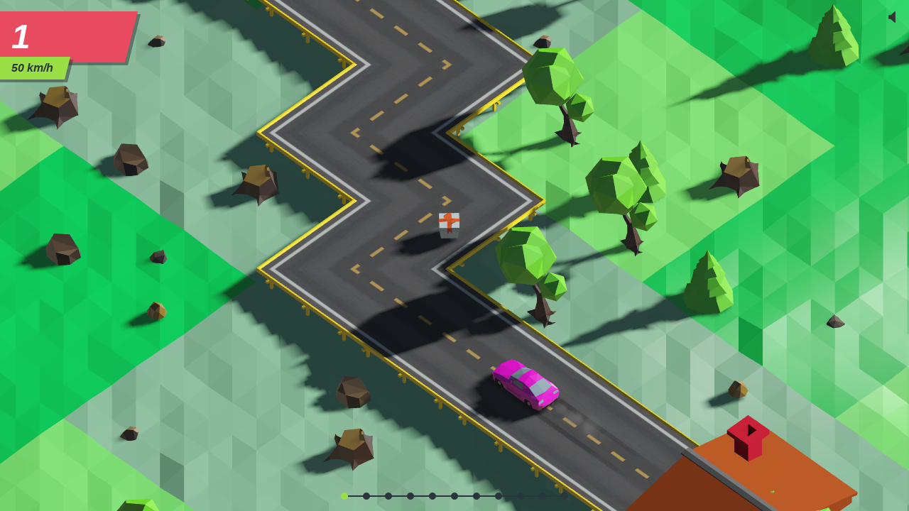

--- FILE ---
content_type: text/html; charset=utf-8
request_url: https://turtlegames.xyz/game/swerve/
body_size: 47
content:
<!--Full screen on ios-->
<meta name="apple-mobile-web-app-capable" content="yes">
<title>Swerve</title>
<iframe src="https://s3-eu-west-1.amazonaws.com/apps.playcanvas.com/VecAxR3e/index.html"
frameborder="0" 
marginheight="0" 
marginwidth="0" 
width="100%" 
height="100%" 
scrolling="auto"></iframe >
<style>
html 
{
overflow: auto;
}

html, body, div, iframe 
{
margin: 0px; 
padding: 0px; 
height: 100%; 
border: none;
}
iframe 
{
display: block; 
width: 100%; 
border: none; 
overflow-y: auto; 
overflow-x: hidden;
}
</style>
<!-- Global site tag (gtag.js) - Google Analytics -->
<script async src="https://www.googletagmanager.com/gtag/js?id=G-FHBHBPNBQX"></script>
<script>
  window.dataLayer = window.dataLayer || [];
  function gtag(){dataLayer.push(arguments);}
  gtag('js', new Date());

  gtag('config', 'G-FHBHBPNBQX');
</script>

--- FILE ---
content_type: text/html
request_url: https://s3-eu-west-1.amazonaws.com/apps.playcanvas.com/VecAxR3e/index.html
body_size: 380
content:
<!doctype html>
<html>
<head>
    <meta name='viewport' content='width=device-width, initial-scale=1, maximum-scale=1, minimum-scale=1, user-scalable=no' />
    <meta charset='utf-8'>
    <link rel="stylesheet" type="text/css" href="styles.css">
    <style></style>
    <title>SWERVE</title>
    <script src="playcanvas-stable.min.js"></script>
    <script>
        SCENE_PATH = "430168.json";
        CONTEXT_OPTIONS = {
            'alpha': true,
            'preserveDrawingBuffer': false
        };
        pc.script.legacy = false;
    </script>
</head>
<body>
    <script src="__start__.js"></script>
    <script src="__loading__.js"></script>
</body>
</html>


--- FILE ---
content_type: text/html
request_url: https://s3-eu-west-1.amazonaws.com/apps.playcanvas.com/VecAxR3e/files/assets/4211603/1/asset.html?t=fc84e4bb6e8cbb8ebdacc7918a3a555b
body_size: 532
content:
<div class='powered' bind='powered'>
    <div class='middle'>
        <img class='logo' src='{asset[4239019].file.url}' />
        <img class='playcanvas' src='{asset[4232076].file.url}' />
    </div>
</div>

<div class='introduce' bind='introduce'>
    <span class='shadow'><span class='left'></span><span class='text'></span><span class='right'></span></span>
    <span class='left'></span>
    <span class='text'>Tap Anywhere<br />To Turn</span>
    <span class='right'></span>
</div>

<div class='score'>
    <span class='shadow'><span class='text'></span><span class='right'></span></span>
    <span class='left' bind='score'>0</span><span class='right'></span>
</div>
<div class='speed'>
    <span class='shadow'><span class='text'></span><span class='right'></span></span>
    <span class='left'><span bind='speed'>50</span><span class='middle'> km/h</span></span><span class='right'></span>
</div>

<img class='poweredBy' src='{asset[4239057].file.url}' />

<div class='gameOver'>
    <div class='score'>
        <span class='shadow'><span class='left'></span><span class='text'></span><span class='right'></span></span>
        <span class='left'></span><span class='text' bind='game-over.score'>0</span><span class='right'></span>
    </div>
    <div class='title'>
        <span class='shadow'><span class='left'></span><span class='text'></span><span class='right'></span></span>
        <span class='left'></span><span class='text'>Wasted!</span><span class='right'></span>
    </div>
    <div class='speed'>
        <span class='shadow'><span class='left'></span><span class='text'></span><span class='right'></span></span>
        <span class='left'></span><span class='text'><span bind='game-over.speed'>50</span><span class='middle'> km/h</span></span><span class='right'></span>
    </div>
</div>

<div class='share'>
    <a class='button twitter' bind='shareTwitter' target='_blank'>
        <span class='shadow'><span class='left'></span><span class='middle'></span><span class='right'></span></span>
        <span class='body'><span class='left'></span><span class='middle'></span><span class='right'></span></span>
    </a>
    <a class='button facebook' bind='shareFacebook' target='_blank'>
        <span class='shadow'><span class='left'></span><span class='middle'></span><span class='right'></span></span>
        <span class='body'><span class='left'></span><span class='middle'></span><span class='right'></span>
    </a>
</div>

<div class='restart button' bind='restart'>
    <span class='shadow'><span class='left'></span><span class='middle'></span><span class='right'></span></span>
    <span class='body'>
        <span class='left'></span>
        <span class='middle'>Restart</span>
        <span class='right'></span>
    </span>
</div>

<div class='mute' bind='mute'></div>

<div class='path'>
    <div class='line'>
        <div class='bar' bind='path'></div>
    </div>
    <div class='checkpoints' bind='checkpoints'>
        <div class='checkpoint active'></div>
        <div class='checkpoint'></div>
        <div class='checkpoint'></div>
        <div class='checkpoint'></div>
        <div class='checkpoint'></div>
        <div class='checkpoint'></div>
        <div class='checkpoint'></div>
        <div class='checkpoint'></div>
        <div class='checkpoint'></div>
        <div class='checkpoint'></div>
        <div class='checkpoint'></div>
    </div>
</div>

--- FILE ---
content_type: text/css
request_url: https://s3-eu-west-1.amazonaws.com/apps.playcanvas.com/VecAxR3e/styles.css
body_size: 313
content:
html {
    height: 100%;
    background-color: #1d292c;
}
body {
    margin: 0;
    max-height: 100%;
    height: 100%;
    overflow: hidden;
    background-color: #1d292c;
    font-family: Helvetica, arial, sans-serif;
    position: relative;
    width: 100%;
}

#application-canvas {
    display: block;
    position: absolute;
    top: 0;
    left: 0;
    right: 0;
    bottom: 0;
}
#application-canvas.fill-mode-NONE {
    margin: auto;
}
#application-canvas.fill-mode-KEEP_ASPECT {
    width: 100%;
    height: auto;
    margin: 0;
}
#application-canvas.fill-mode-FILL_WINDOW {
    width: 100%;
    height: 100%;
    margin: 0;
}

canvas:focus {
    outline: none;
}


--- FILE ---
content_type: text/css
request_url: https://s3-eu-west-1.amazonaws.com/apps.playcanvas.com/VecAxR3e/files/assets/4211605/1/asset.css?t=19965b0742cfeaaa022ea142b8777a12
body_size: 2558
content:
@color1: #2A363B;
@color2: #E84A5F;
@color3: #9BDF46;
@color4: #E9F679;
@colorShadow: rgba(50, 50, 50, .5);

#ui {
    position: absolute;
    top: 0;
    right: 0;
    left: 0;
    bottom: 0;
    width: auto;
    height: auto;
    overflow: hidden;
    
    
    
    &.gameOver {
        > .gameOver {
            transform: scale(1, 1);
            opacity: 1;
            visibility: visible;
        }
        > .share {
            bottom: 48px;
            visibility: visible;
        }
        > .score {
            left: -320px;
            visibility: hidden;
        }
        > .speed {
            left: -320px;
            visibility: hidden;
        }
        > .button.restart {
            bottom: 48px;
            visibility: visible;
        }
        > .poweredBy {
            display: block;
        }
    }
    
    > .powered {
        position: absolute;
        top: 0;
        left: 0;
        right: 0;
        bottom: 0;
        z-index: 10;
        background-color: #283538;
        opacity: 1;
        transition: opacity 200ms;
        
        &.hidden {
            opacity: 0;
        }
        > .middle {
            position: absolute;
            top: ~"calc(50% - 210px)";
            left: ~"calc(50% - 120px)";
            width: 240px;
            
            > .logo {
                display: block;
                width: 240px;
            }
            > .playcanvas {
                display: block;
                width: 240px;
                margin-top: 32px;
            }
        }
    }
    
    > .introduce {
        pointer-events: none;
        width: 228px;
        height: 80px;
        position: absolute;
        top: ~"calc(70% - 40px)";
        left: ~"calc(50% - 114px)";
        opacity: 0;
        visibility: visible;
        transition: opacity 200ms, visibility 200ms;
        
        &.active {
            opacity: 1;
            visibility: visible;
        }
        > .shadow {
            position: absolute;
            top: 4px;
            left: 4px;
            right: 4px;
            width: auto;
            height: 80px;

            > .left {
                position: absolute;
                left: 0;
                height: 0;
                bottom: 0;
                border-bottom: 4px solid @colorShadow;
                border-left: 1px solid transparent;
            }
            > .text {
                position: absolute;
                left: 1px;
                right: 24px;
                bottom: 0;
                width: auto;
                height: 4px;
                background-color: @colorShadow;
            }
            > .right {
                position: absolute;
                right: 0;
                height: 0;
                border-top: 80px solid @colorShadow;
                border-left: 4px solid @colorShadow;
                border-right: 20px solid transparent;
            }
        }
        > .left {
            position: absolute;
            top: 0;
            left: 0;
            height: 0;
            border-bottom: 80px solid @color3;
            border-left: 20px solid transparent;
        }
        > .text {
            position: absolute;
            top: 0;
            left: 20px;
            width: 180px;
            padding: 12px 0;
            font-size: 20px;
            font-weight: bold;
            font-style: italic;
            text-align: center;
            line-height: 28px;
            text-transform: uppercase;
            color: @color1;
            background-color: @color3;
        }
        > .right {
            position: absolute;
            top: 0;
            left: 200px;
            height: 0;
            border-top: 80px solid @color3;
            border-right: 20px solid transparent;
        }
    }
    
    > .mute {
        position: absolute;
        top: 8px;
        right: 8px;
        width: 32px;
        height: 32px;
        cursor: pointer;
        background-image: url("{asset[4233255].file.url}");
        background-repeat: no-repeat;
        cursor: pointer;
        
        &.active {
            background-position: -34px 0;
        }
    }
    
    > .score {
        position: absolute;
        top: 16px;
        left: 0;
        transition: left 200ms, visibility 200ms;
        
        > .shadow {
            position: absolute;
            top: 4px;
            left: 4px;
            right: -4px;
            height: 72px;

            > .text {
                position: absolute;
                left: -4px;
                right: 22px;
                bottom: 0;
                width: auto;
                height: 4px;
                background-color: @colorShadow;
            }
            > .right {
                position: absolute;
                right: 0;
                height: 0;
                border-left: 4px solid @colorShadow;
                border-top: 72px solid @colorShadow;
                border-right: 18px solid transparent;
            }
        }
        > .left {
            position: relative;
            display: block;
            min-width: 160px;
            padding-left: 16px;
            margin-right: 18px;
            line-height: 72px;
            background-color: @color2;
            font-size: 48px;
            font-weight: bold;
            font-style: italic;
            color: #fff;
        }
        > .right {
            position: absolute;
            top: 0;
            right: 0;
            height: 0;
            border-top: 72px solid @color2;
            border-right: 18px solid transparent;
        }
    }
    
    > .speed {
        position: absolute;
        top: 80px;
        color: @color1;
        font-weight: bold;
        font-style: italic;
        transition: left 200ms, visibility 200ms;
        
        > .shadow {
            position: absolute;
            top: 4px;
            left: 4px;
            right: -4px;
            height: 32px;

            > .text {
                position: absolute;
                left: -4px;
                right: 12px;
                bottom: 0;
                width: auto;
                height: 4px;
                background-color: @colorShadow;
            }
            > .right {
                position: absolute;
                right: 0;
                height: 0;
                border-top: 32px solid @colorShadow;
                border-left: 4px solid @colorShadow;
                border-right: 8px solid transparent;
            }
        }
        > .left {
            position: relative;
            display: block;
            padding: 0 16px 0 16px;
            margin-right: 8px;
            line-height: 32px;
            background-color: @color3;
            font-size: 16px;
        }
        > .right {
            position: absolute;
            top: 0;
            right: 0;
            height: 0;
            border-top: 32px solid @color3;
            border-right: 8px solid transparent;
        }
    }
    
    > .poweredBy {
        display: none;
        position: absolute;
        top: 16px;
        left: ~"calc(50% - 93px)";
    }
    
    > .gameOver {
        position: absolute;
        top: ~"calc(50% - 76px)";
        left: ~"calc(50% - 160px)";
        transform: scale(0, 0);
        width: 320px;
        height: 152px;
        opacity: 0;
        visibility: hidden;
        transition: opacity 200ms, transform 200ms, visibility 200ms;
        
        > .title {
            position: absolute;
            top: 0;
            left: ~"calc(50% - 102px)";
            width: 204px;
            height: 48px;
            
            > .shadow {
                position: absolute;
                top: 4px;
                left: 4px;
                right: -4px;
                width: auto;
                height: 48px;
                
                > .left {
                    position: absolute;
                    left: 0;
                    bottom: 0;
                    height: 0;
                    border-bottom: 4px solid @colorShadow;
                    border-left: 1px solid transparent;
                }
                > .text {
                    position: absolute;
                    bottom: 0;
                    left: 1px;
                    right: 16px;
                    width: auto;
                    height: 4px;
                    background-color: @colorShadow;
                }
                > .right {
                    position: absolute;
                    right: 0;
                    height: 0;
                    border-top: 48px solid @colorShadow;
                    border-left: 4px solid @colorShadow;
                    border-right: 12px solid transparent;
                }
            }
            > .left {
                position: absolute;
                top: 0;
                left: 0;
                height: 0;
                border-bottom: 48px solid @color4;
                border-left: 12px solid transparent;
                z-index: 1;
            }
            > .text {
                position: absolute;
                top: 0;
                left: 12px;
                right: 12px;
                width: auto;
                line-height: 48px;
                background-color: @color4;
                font-size: 32px;
                font-weight: bold;
                font-style: italic;
                text-align: center;
                color: @color1;
                text-transform: uppercase;
            }
            > .right {
                position: absolute;
                top: 0;
                right: 0;
                height: 0;
                border-top: 48px solid @color4;
                border-right: 12px solid transparent;
            }
        }
        > .score {
            position: absolute;
            top: 48px - 12px;
            left: ~"calc(50% - 152px)";
            width: 304px;
            height: 100px;
            
            > .shadow {
                position: absolute;
                top: 4px;
                bottom: 0;
                left: 4px;
                right: -4px;
                width: auto;
                height: auto;
                
                > .left {
                    position: absolute;
                    left: 0;
                    bottom: 0;
                    height: 0;
                    border-bottom: 4px solid @colorShadow;
                    border-left: 1px solid transparent;
                }
                > .text {
                    position: absolute;
                    bottom: 0;
                    left: 1px;
                    right: 28px;
                    width: auto;
                    height: 4px;
                    background-color: @colorShadow;
                }
                > .right {
                    position: absolute;
                    right: 0;
                    height: 0;
                    border-top: 96px solid @colorShadow;
                    border-left: 4px solid @colorShadow;
                    border-right: 24px solid transparent;
                }
            }
            > .left {
                position: absolute;
                top: 0;
                left: 0;
                height: 0;
                border-bottom: 96px solid @color2;
                border-left: 24px solid transparent;
            }
            > .text {
                position: absolute;
                top: 0;
                left: 24px;
                right: 24px;
                width: auto;
                line-height: 96px;
                background-color: @color2;
                font-size: 48px;
                font-weight: bold;
                font-style: italic;
                text-align: center;
                color: #fff;
                text-transform: uppercase;
            }
            > .right {
                position: absolute;
                top: 0;
                right: 0;
                height: 0;
                border-top: 96px solid @color2;
                border-right: 24px solid transparent;
            }
        }
        > .speed {
            position: absolute;
            top: 132px - 12px;
            left: ~"calc(50% - 72px)";
            width: 144px;
            height: 32px;
            
            > .shadow {
                position: absolute;
                top: 4px;
                left: 4px;
                right: -4px;
                width: auto;
                height: 32px;
                
                > .left {
                    position: absolute;
                    bottom: 0;
                    left: 0;
                    height: 0;
                    border-bottom: 4px solid @colorShadow;
                    border-left: 1px solid transparent;
                }
                > .text {
                    position: absolute;
                    bottom: 0;
                    left: 1px;
                    right: 12px;
                    width: auto;
                    height: 4px;
                    background-color: @colorShadow;
                }
                > .right {
                    position: absolute;
                    right: 0;
                    height: 0;
                    border-top: 32px solid @colorShadow;
                    border-left: 4px solid @colorShadow;
                    border-right: 8px solid transparent;
                }
            }
            > .left {
                position: absolute;
                top: 0;
                left: 0;
                height: 0;
                border-bottom: 32px solid @color3;
                border-left: 8px solid transparent;
            }
            > .text {
                position: absolute;
                top: 0;
                left: 8px;
                width: 128px;
                line-height: 32px;
                color: @color1;
                background-color: @color3;
                font-size: 16px;
                font-weight: bold;
                font-style: italic;
                text-align: center;
            }
            > .right {
                position: absolute;
                top: 0;
                left: 136px;
                height: 0;
                border-top: 32px solid @color3;
                border-right: 8px solid transparent;
            }
        }
    }
    
    > .share {
        position: absolute;
/*         left: ~"calc(50% - 76px)"; */
        left: ~"calc(50% - 119px)";
        bottom: -48px;
        height: 48px;
        visibility: hidden;
        transition: bottom 200ms, visibility 200ms;
            
        > .twitter,
        > .facebook {
            float: left;
            
            > .body {
                > .middle {
                    width: 48px;
                    background-image: url("{asset[4283340].file.url}");
                    background-repeat: no-repeat;
                    background-size: 196px / 2 196px / 2;
                }
            }
        }
        > .twitter {
/*             margin-right: 8px; */
            
            &:hover {
                > .body > .middle {
                    background-position: 0 -50px
                }
            }
        }
        > .facebook {
            display: none;
            
            &:hover {
                > .body > .middle {
                    background-position: -50px -50px
                }
            }
            > .body > .middle {
                background-position: -50px 0;
            }
        }
    }
    
    > .button.restart {
        position: absolute;
        bottom: -48px;
        left: ~"calc(50% - 43px)";
        width: 160px;
        height: 48px;
        visibility: hidden;
        transition: bottom 200ms, visibility 200ms;
        
        > .body {
            > .middle {
                font-size: 24px;
                font-weight: bold;
                font-style: italic;
                text-align: center;
                line-height: 48px;
                text-transform: uppercase;
                width: 136px;
            }
        }
    }
    
    .button {
        position: relative;
        height: 48px;
        cursor: pointer;
        
        &:hover {
            > .body {
                > .middle {
                    color: #fff;
                }
            }
        }
        > .shadow {
            position: absolute;
            top: 4px;
            left: 4px;
            right: -4px;
            width: auto;
            height: 48px;

            > .left {
                position: absolute;
                bottom: 0;
                left: 0;
                height: 0;
                border-bottom: 4px solid @colorShadow;
                border-left: 1px solid transparent;
            }
            > .middle {
                position: absolute;
                bottom: 0;
                left: 1px;
                right: 16px;
                width: auto;
                height: 4px;
                background-color: @colorShadow;
            }
            > .right {
                position: absolute;
                right: 0;
                height: 0;
                border-top: 48px solid @colorShadow;
                border-left: 4px solid @colorShadow;
                border-right: 12px solid transparent;
            }
        }
        > .body {
            display: block;
            position: relative;
            
            > .left {
                float: left;
                height: 0;
                border-bottom: 48px solid @color3;
                border-left: 12px solid transparent;
            }
            > .middle {
                float: left;
                height: 48px;
                line-height: 48px;
                color: @color1;
                background-color: @color3;
                width: 136px;
            }
            > .right {
                float: left;
                height: 0;
                border-top: 48px solid @color3;
                border-right: 12px solid transparent;
            }
        }
    }
    
    > .path {
        position: absolute;
        left: ~"calc(50% - 160px)";
        bottom: 16px;
        width: 320px;
        height: auto;
        height: 10px;
        
        > .checkpoints {
            position: absolute;
            top: 0;
            left: 0;
            right: 0;
            bottom: 0;
            width: auto;
            height: auto;
            display: flex;
            flex-direction: row;
            flex-wrap: wrap;
            justify-content: space-between;
            
            > .checkpoint {
                width: 10px;
                height: 10px;
                border-radius: 5px;
                background-color: @color1;
                flex-shrink: 0;
                
                &.active {
                    background-color: @color3;
                }
            }
        }
        > .line {
            position: absolute;
            left: 5px;
            right: 5px;
            top: 4px;
            bottom: 4px;
            width: auto;
            height: auto;
            background-color: @color1;
            
            > .bar {
                height: 2px;
                width: 0%;
                background-color: @color3;
            }
        }
    }
}

@media (max-width: 640px) {
    #ui {
        > .path {
            left: 16px;
            right: 16px;
            width: auto;
        }
    }
}

@media (max-height: 480px) {
    #ui {
        > .powered {
            > .middle {
                top: ~"calc(50% - 117px)";
                
                > .logo {
                    width: 120px;
                    margin: 0 auto;
                }
                > .playcanvas {
                    margin-top: 16px;
                }
            }
        }
        > .poweredBy {
            left: 16px;
        }
        > .gameOver {
            top: 16px;
            
            > .title {
                left: ~"calc(50% - 80px)";
                width: 160px;
                    
                > .left {
                    border-bottom-width: 48px;
                    border-left-width: 12px;
                }
                > .text {
                    line-height: 48px;
                    font-size: 24px;
                }
                > .right {
                    border-top-width: 48px;
                    border-right-width: 12px;
                }
            }
            > .score {
                top: 48px - 8px;
                width: 288px;
                height: 68px;
                left: ~"calc(50% - 144px)";
                
                > .shadow {
                    > .text {
                        right: 20px;
                    }
                    > .right {
                        border-top-width: 64px;
                        border-right-width: 16px;
                    }
                }
                > .left {
                    border-bottom-width: 64px;
                    border-left-width: 16px;
                }
                > .text {
                    line-height: 64px;
                    font-size: 32px;
                    left: 16px;
                    right: 16px;
                }
                > .right {
                    border-top-width: 64px;
                    border-right-width: 16px;
                }
            }
            > .speed {
                top: 104px - 8px;
            }
        }
    }
}

@media (min-height: 736px) {
    #ui {
        > .gameOver {
            top: 20%;
        }
    }
}

--- FILE ---
content_type: application/javascript
request_url: https://s3-eu-west-1.amazonaws.com/apps.playcanvas.com/VecAxR3e/__loading__.js
body_size: 881
content:
pc.script.createLoadingScreen(function (app) {
    var showSplash = function () {
        // splash wrapper
        var wrapper = document.createElement('div');
        wrapper.id = 'application-splash-wrapper';
        document.body.appendChild(wrapper);

        // splash
        var splash = document.createElement('div');
        splash.id = 'application-splash';
        wrapper.appendChild(splash);
        splash.style.display = 'none';

        var logo = document.createElement('img');
        logo.src = 'https://s3-eu-west-1.amazonaws.com/static.playcanvas.com/images/play_text_252_white.png';
        splash.appendChild(logo);
        logo.onload = function () {
            splash.style.display = 'block';
        };

        var container = document.createElement('div');
        container.id = 'progress-bar-container';
        splash.appendChild(container);

        var bar = document.createElement('div');
        bar.id = 'progress-bar';
        container.appendChild(bar);

    };

    var hideSplash = function () {
        var splash = document.getElementById('application-splash-wrapper');
        splash.parentElement.removeChild(splash);
    };

    var setProgress = function (value) {
        var bar = document.getElementById('progress-bar');
        if(bar) {
            value = Math.min(1, Math.max(0, value));
            bar.style.width = value * 100 + '%';
        }
    };

    var createCss = function () {
        var css = [
            'body {',
            '    background-color: #283538;',
            '}',

            '#application-splash-wrapper {',
            '    position: absolute;',
            '    top: 0;',
            '    left: 0;',
            '    height: 100%;',
            '    width: 100%;',
            '    background-color: #283538;',
            '}',

            '#application-splash {',
            '    position: absolute;',
            '    top: calc(50% - 28px);',
            '    width: 264px;',
            '    left: calc(50% - 132px);',
            '}',

            '#application-splash img {',
            '    width: 100%;',
            '}',

            '#progress-bar-container {',
            '    margin: 20px auto 0 auto;',
            '    height: 2px;',
            '    width: 100%;',
            '    background-color: #1d292c;',
            '}',

            '#progress-bar {',
            '    width: 0%;',
            '    height: 100%;',
            '    background-color: #f60;',
            '}',
            '@media (max-width: 480px) {',
            '    #application-splash {',
            '        width: 170px;',
            '        left: calc(50% - 85px);',
            '    }',
            '}'

        ].join('\n');

        var style = document.createElement('style');
        style.type = 'text/css';
        if (style.styleSheet) {
          style.styleSheet.cssText = css;
        } else {
          style.appendChild(document.createTextNode(css));
        }

        document.head.appendChild(style);
    };


    createCss();

    showSplash();

    app.on('preload:end', function () {
        app.off('preload:progress');
    });
    app.on('preload:progress', setProgress);
    app.on('start', hideSplash);
});

--- FILE ---
content_type: application/javascript
request_url: https://s3-eu-west-1.amazonaws.com/apps.playcanvas.com/VecAxR3e/__game-scripts.js?t=d52767076daad1ae6f33454245de28e6
body_size: 56636
content:
var Environment=new pc.Script("environment");Environment.attributes.add("templateGround",{type:"entity"}),Environment.attributes.add("templateProps",{type:"entity"}),Environment.attributes.add("xLead",{type:"number","default":6}),Environment.attributes.add("zLead",{type:"number","default":4}),Environment.attributes.add("cellSize",{type:"number","default":10}),Environment.attributes.add("propChanceModifier",{type:"number","default":2}),Environment.v1=new pc.Vec3,Environment.v2=new pc.Vec3;var FAST_HIDE=!0,QueueItem=function(){this.hash=0,this.x=0,this.z=0};Environment.prototype.initialize=function(){this.camera=this.app.root.findByName("camera").camera,this.player=this.app.root.findByName("player"),this.cellBlocks={},this.cellPoolIndexes={},this.topLeftRoads={},this.topRightRoads={},this.bottomLeftRoads={},this.bottomRightRoads={},this.props={},this.propPoolIndexes={},this.fillQueue=[],this.maxFillQueue=10;for(var e=0;e<this.maxFillQueue;e++)this.fillQueue.push(new QueueItem);this.fillQueueIndex=0,this.fillFromQueue=this._fillFromQueue.bind(this),this._propChanceModifier=this.propChanceModifier,this._cellSize=this.cellSize,this.areaColors=[[new Float32Array([0,152/255,14/255]),new Float32Array([37/255,239/255,28/255]),new Float32Array([46/255,115/255,61/255])],[new Float32Array([211/255,251/255,58/255]),new Float32Array([241/255,241/255,54/255]),new Float32Array([243/255,211/255,115/255])],[new Float32Array([1,1,1]),new Float32Array([193/255,232/255,244/255]),new Float32Array([239/255,231/255,248/255])]],this.tilePools=[],this.tileLocators=[];for(var t=this.templateGround.getChildren(),e=0;e<t.length;e++){for(var i=t[e].getChildren(),n=[],r=i.length;r--;)i[r]._guid&&(n.push(i[r].getPosition().clone()),i[r].destroy());this.tileLocators.push(n);var o=new EntityPool(t[e],30);o.on("free",this.onFreePoolItem,this),this.tilePools.push(o);for(var s=0;30>s;s++){var a=o.alloc();this.app.root.addChild(a),a.enabled=!0,o.free(a)}}this.treesFinalIndex=0,this.propPools=[];for(var l=this.templateProps.getChildren(),e=0;e<l.length;e++){var o=new EntityPool(l[e],30);o.on("free",this.onFreePoolItem,this),this.propPools.push(o);for(var r=0;30>r;r++){var a=o.alloc();this.app.root.addChild(a),a.enabled=!0,o.free(a)}"T"!==l[e].name[0]&&"t"!==l[e].name[0]||(this.treesFinalIndex=e)}this.tempSphere={center:new pc.Vec3,radius:0},this.currentArea=0,this.app.on("app:reset",this.reset,this),this.app.on("app:postReset",this.postReset,this),this.app.on("player:current",this.onPlayerProgress,this),this.app.on("level:addBlock",this.onRoadBlockAdded,this),this.app.on("level:removeBlock",this.onRoadBlockRemoved,this)},Environment.prototype.postInitialize=function(){this.postReset()},Environment.prototype.reset=function(){this.cellBlocks={},this.cellPoolIndexes={},this.topLeftRoads={},this.topRightRoads={},this.bottomLeftRoads={},this.bottomRightRoads={},this.props={},this.propPoolIndexes={},this.currentArea=0;for(var e=0;e<this.tilePools.length;e++)this.tilePools[e].freeAll();for(var e=0;e<this.propPools.length;e++)this.propPools[e].freeAll()},Environment.prototype.postReset=function(){this.fillVisibleCells(!0)},Environment.prototype.onFreePoolItem=function(e){if(FAST_HIDE)e.model.model.meshInstances[0]._hidden=!0;else{e.enabled=!1;var t=e.getParent();t&&t.removeChild(e)}},Environment.prototype.onPlayerProgress=function(e){this.currentArea=Math.floor(e/25)%this.areaColors.length,this.clearInvisibleCells(),this.fillVisibleCells()},Environment.prototype.cellX=function(e){return Math.floor((e+this._cellSize/4)/this._cellSize)},Environment.prototype.cellZ=function(e){return Math.ceil((e-this._cellSize/4)/this._cellSize)},Environment.prototype.onRoadBlockAdded=function(e){var t=e.getLocalPosition(),i=this.cellX(t.x),n=this.cellZ(t.z),r=this.indexHash(i,n);this.getCellPosition(i,n,Environment.v1);var o=Environment.v1.x,s=Environment.v1.z;t.x>=o?t.z>=s?this.topRightRoads[r]=!0:this.topLeftRoads[r]=!0:t.z>=s?this.bottomRightRoads[r]=!0:this.bottomLeftRoads[r]=!0;var a=this.props[r];if(a)for(var l=0;l<a.length;l++)a[l].enabled&&this.isPositionOnRoad(a[l].getLocalPosition())&&(FAST_HIDE?a[l].model.model.meshInstances[0]._hidden=!0:a[l].enabled=!1)},Environment.prototype.onRoadBlockRemoved=function(e,t){var i=e.getLocalPosition(),n=this.cellX(i.x),r=this.cellZ(i.z),o=this.indexHash(n,r);delete this.topRightRoads[o],delete this.topLeftRoads[o],delete this.bottomRightRoads[o],delete this.bottomLeftRoads[o]},Environment.prototype.indexHash=function(e,t){return 51*(51+e)+t},Environment.prototype.getCellPosition=function(e,t,i){i.set(e*this._cellSize+this._cellSize/4,0,t*this._cellSize-this._cellSize/4)},Environment.prototype.isCellVisible=function(e,t){this.getCellPosition(e,t,this.tempSphere.center),this.tempSphere.radius=this._cellSize;var i=this.camera.camera.getFrustum();return i.containsSphere(this.tempSphere)},Environment.prototype.colorize=function(e,t){if(e.model)for(var i=e.model.model.meshInstances,n=0;n<i.length;n++)i[n].setParameter("material_diffuse",t)},Environment.prototype.generateProps=function(e,t){for(var i=1,n=t.length,r=this.propPools.length,o=this.player.getLocalPosition(),s=0;n>s;s++){var a=pc.math.random(0,1);if(!(a>i)){i-=this._propChanceModifier/n;var l=Environment.v1;l.add2(this.cellBlocks[e].getLocalPosition(),t[s]);var h=0;if(!(l.x>=o.x+this._cellSize&&l.z>=o.z-this._cellSize&&(h=this.treesFinalIndex+1,l.z>o.z&&a>.1*i))){var c=Math.floor(pc.math.random(h,r)),u=this.propPools[c].alloc(),p=this.isPositionOnRoad(l);if(FAST_HIDE?(null===u.getParent()&&(this.app.root.addChild(u),u.enabled=!0),u.model.model.meshInstances[0]._hidden=p):(this.app.root.addChild(u),u.enabled=!p),u.setLocalPosition(l),STATIC_MESHES){var f=u.model.model.meshInstances[0];u.syncHierarchy(),f._updateAabb=!0,f._aabb=f.aabb,f._updateAabb=!1}this.props[e]=this.props[e]||[],this.props[e].push(u),this.propPoolIndexes[e]=this.propPoolIndexes[e]||[],this.propPoolIndexes[e].push(c)}}}},Environment.prototype.isPositionOnRoad=function(e){var t=this.cellX(e.x),i=this.cellZ(e.z),n=this.indexHash(t,i);this.getCellPosition(t,i,Environment.v2);var r=Environment.v2.x,o=Environment.v2.z;return e.x>=r?e.z>=o?this.topRightRoads[n]:this.topLeftRoads[n]:e.z>=o?this.bottomRightRoads[n]:this.bottomLeftRoads[n]},Environment.prototype.clearInvisibleCells=function(){var e=this.player.getLocalPosition(),t=this.cellX(e.x),i=this.cellZ(e.z);for(var n in this.cellBlocks){var r=this.cellBlocks[n],o=r.getLocalPosition(),s=this.cellX(o.x),a=this.cellZ(o.z);if(!(Math.abs(t-s)<2&&Math.abs(i-a)<2||this.isCellVisible(s,a))){this.tilePools[this.cellPoolIndexes[n]].free(r);var l=this.props[n];if(l){for(var h=this.propPoolIndexes[n],c=0;c<l.length;c++)this.propPools[h[c]].free(l[c]);delete this.props[n],delete this.propPoolIndexes[n]}delete this.cellBlocks[n],delete this.cellPoolIndexes[n]}}},Environment.prototype.fillCell=function(e,t,i,n,r){var o=this.indexHash(i,n);return this.cellBlocks[o]?!1:(Math.abs(e-i)>=2||Math.abs(t-n)>=2)&&!this.isCellVisible(i,n)?!1:(!r&&this.fillQueueIndex<this.maxFillQueue-1?(this.fillQueue[this.fillQueueIndex].x=i,this.fillQueue[this.fillQueueIndex].z=n,this.fillQueue[this.fillQueueIndex].hash=o,this.fillQueueIndex++):this._fill(o,i,n),!0)},Environment.prototype._fill=function(e,t,i){var n=Math.floor(pc.math.random(0,this.tilePools.length));cell=this.tilePools[n].alloc(),FAST_HIDE?null===cell.getParent()&&(this.app.root.addChild(cell),cell.enabled=!0):(this.app.root.addChild(cell),cell.enabled=!0);var r=cell.getLocalPosition();if(this.getCellPosition(t,i,r),cell.setPosition(r),STATIC_MESHES){var o=cell.model.model.meshInstances[0];o&&(cell.syncHierarchy(),o._updateAabb=!0,o._aabb=o.aabb,o._updateAabb=!1),o._hidden=!1}var s=this.areaColors[this.currentArea],a=s[Math.floor(pc.math.random(0,s.length))];this.colorize(cell,a),this.cellBlocks[e]=cell,this.cellPoolIndexes[e]=n,this.generateProps(e,this.tileLocators[n])},Environment.prototype._fillFromQueue=function(){var e=this.fillQueueIndex-1;e>=0&&(this._fill(this.fillQueue[e].hash,this.fillQueue[e].x,this.fillQueue[e].z),this.fillQueueIndex--),this.fillQueueIndex&&setTimeout(this.fillFromQueue,0)},Environment.prototype.fillVisibleCells=function(e){for(var t=this.player.getLocalPosition(),i=Math.floor((t.x+this._cellSize/4)/this._cellSize),n=Math.ceil((t.z-this._cellSize/4)/this._cellSize),r=i-this.xLead;r<i+this.xLead;r++)for(var o=n+this.zLead;o>n-this.zLead;o--)this.fillCell(i,n,r,o,e);this.fillFromQueue()};var Camera=new pc.Script("camera");Camera.attributes.add("target",{type:"entity"}),Camera.attributes.add("offset",{type:"vec3","default":[-17,25,17]}),Camera.attributes.add("crashOffset",{type:"vec3","default":[-17,20,17]}),Camera.attributes.add("crashOffsetPortrait",{type:"vec3","default":[-17,20,17]}),Camera.attributes.add("crashZoom",{type:"number","default":10}),Camera.vecA=new pc.Vec3,Camera.vecB=new pc.Vec3,Camera.extend({initialize:function(){this.crashed=!1,this.initialZoom=this.entity.camera.orthoHeight,this.initialPosition=Camera.vecA.copy(this.target.getPosition()).add(this.offset).clone(),this.entity.setPosition(this.initialPosition),this.app.renderer.updateCameraFrustum(this.entity.camera.camera),this.app.on("app:reset",this.reset,this),this.app.on("player:crash",this.onCrash,this)},reset:function(){this.crashed=!1,this.entity.setPosition(this.initialPosition),this.entity.camera.orthoHeight=this.initialZoom,this.postUpdate(1e3),this.app.renderer.updateCameraFrustum(this.entity.camera.camera)},postUpdate:function(e){var t=this.target,i=this.offset;this.crashed&&(t=this.target.getParent().script.vehicle.current,i=this.crashOffset,this.app.graphicsDevice.height>480&&this.app.graphicsDevice.height<736&&(i=this.crashOffsetPortrait)),t&&t.enabled&&(Camera.vecA.copy(t.getPosition()).add(i),Camera.vecB.copy(this.entity.getPosition()),Camera.vecB.lerp(Camera.vecB,Camera.vecA,Math.min(1,.15*e/(1/60))),this.entity.setPosition(Camera.vecB));var n=this.initialZoom;this.crashed&&(n=this.crashZoom),this.entity.camera.orthoHeight!==n&&(this.entity.camera.orthoHeight+=(n-this.entity.camera.orthoHeight)*(.15*e/(1/60)),Math.abs(this.entity.camera.orthoHeight-n)<.001&&(this.entity.camera.orthoHeight=n))},onCrash:function(){this.crashed=!0},swap:function(e){this.target=e.target,this.offset=e.offset,this.initialZoom=e.initialZoom,this.initialPosition=e.initialPosition,this.crashed=e.crashed,this.crashZoom=e.crashZoom,this.crashTarget=e.crashTarget,this.crashOffset=e.crashOffset,this.app.off("app:reset",e.reset,e),this.app.on("app:reset",this.reset,this),this.app.off("player:crash",e.onCrash,e),this.app.on("player:crash",this.onCrash,this)}});var Application=new pc.Script("application");Application.attributes.add("frontendstate",{type:"entity"}),Application.attributes.add("ingamestate",{type:"entity"}),Application.attributes.add("gameoverstate",{type:"entity"}),Application.prototype.initialize=function(){this.app.on("app:reset",this.reset,this),this.app.gamepads=null,this.initializeStates(),this._dt=[0],this._dt.length=60,this._index=0,this._time=0,this._mode=0,-1!==window.location.search.indexOf("autoplay=true")&&(this.app.autoplay=!0)},Application.prototype.initializeStates=function(){this.score=0,this.app.on("app:score",function(e){this.score+=e},this)},Application.prototype.gameover=function(){this.app.fire("gameover")},Application.prototype.reset=function(){this.score=0};var Share=new pc.Script("share");Share.attributes.add("player",{type:"entity"}),Share.prototype.initialize=function(){var e=this;this.app.ui.shareTwitter&&(this.app.ui.shareTwitter.addEventListener("touchstart",function(t){t.stopPropagation(),this.href=e.share("twitter")},!1),this.app.ui.shareTwitter.addEventListener("click",function(e){return e.preventDefault(),e.stopPropagation(),!1}),this.app.ui.shareTwitter.addEventListener("mousedown",function(t){return t.stopPropagation(),t.preventDefault(),e.share("twitter",!0),!1},!1)),this.app.ui.shareFacebook&&(this.app.ui.shareFacebook.addEventListener("touchstart",function(t){t.stopPropagation(),this.href=e.share("facebook")},!1),this.app.ui.shareFacebook.addEventListener("click",function(e){return e.preventDefault(),e.stopPropagation(),!1}),this.app.ui.shareFacebook.addEventListener("mousedown",function(t){return t.stopPropagation(),t.preventDefault(),e.share("facebook",!0),!1},!1))},Share.prototype.share=function(e,t){var i=screen.width/2-320,n=screen.height/2-190,r=this.entity.script.score.score,o=this.player.script.player.speed,s=encodeURIComponent("http://swerve.playcanvas.com/"),a=encodeURIComponent("I've scored "+r.toLocaleString()+" speeding "+o+" km/h in SWERVE! Can you beat me? http://swerve.playcanvas.com/ Powered by PlayCanvas #WebGL");switch(e){case"facebook":s="https://facebook.com/sharer/sharer.php?u="+s;break;case"twitter":s="https://twitter.com/intent/tweet?text="+a}if(t){var l=window.open(s,"SWERVE - Share Score","toolbar=no, location=no, directories=no, status=no, menubar=no, scrollbars=no, resizable=no, copyhistory=no, width=640, height=380, top="+n+", left="+i);window.focus&&l&&l.focus()}return s};var Vehicle=new pc.Script("vehicle");Vehicle.attributes.add("trails",{type:"entity"}),Vehicle.attributes.add("smoke",{type:"entity"}),Vehicle.attributes.add("texture",{type:"asset",assetType:"texture"}),Vehicle.attributes.add("color",{type:"rgb","default":[0,.5,1]}),Vehicle.attributes.add("glossiness",{type:"number","default":.5,min:0,max:1}),Vehicle.attributes.add("metalness",{type:"number","default":0,min:0,max:1}),Vehicle.vecA=new pc.Vec3,Vehicle.vecB=new pc.Vec3,Vehicle.vecC=new pc.Vec3,Vehicle.vecD=new pc.Vec3,Vehicle.vecE=new pc.Vec3,Vehicle.color=new pc.Color(1,1,1),Vehicle.prototype.initialize=function(){this.first=!0,this.ind=0,this.current=null,this.trailChildren=this.trails.getChildren().slice(0);for(var e=0;e<this.trailChildren.length;e++)this.trailChildren[e]=this.trailChildren[e].script.trail;this.app.on("app:reset",this.reset,this),this.app.on("player:level",this.onLevel,this),this.app.on("player:crash",this.onCrash,this),this.on("attr:color",this.onColor,this),this.on("attr:glossiness",this.onColor,this),this.on("attr:metalness",this.onColor,this);var t=this;this.image=new Image,this.imageLoaded=!1,this.image.onload=function(){t.imageLoaded=!0,t.renderTexture()},this.image.src=this.texture.file.url+"?t="+this.texture.file.hash,this.canvas=document.createElement("canvas"),this.canvas.width=8,this.canvas.height=8,this.ctx=this.canvas.getContext("2d")},Vehicle.prototype.onColor=function(){this.renderTexture()},Vehicle.prototype.renderTexture=function(){if(this.imageLoaded){this.ctx.drawImage(this.image,0,0),this.ctx.beginPath(),this.ctx.rect(0,0,2,2),this.ctx.fillStyle=this.color.toString(),this.ctx.fill(),this.ctx.beginPath(),this.ctx.rect(0,2,2,2);var e=("00"+Math.floor(255*this.glossiness).toString(16)).slice(-2);this.ctx.fillStyle="#"+e+e+e,this.ctx.fill(),this.ctx.beginPath(),this.ctx.rect(0,4,2,2),e=("00"+Math.floor(255*this.metalness).toString(16)).slice(-2),this.ctx.fillStyle="#"+e+e+e,this.ctx.fill(),this.texture.resource.setSource(this.canvas)}},Vehicle.prototype._hue2rgb=function(e,t,i){return 0>i&&(i+=1),i>1&&(i-=1),1/6>i?e+6*(t-e)*i:.5>i?t:2/3>i?e+(t-e)*(2/3-i)*6:e},Vehicle.prototype.colorHslToRgb=function(e,t,i){var n,r,o;if(0==t)n=r=o=i;else{var s=.5>i?i*(1+t):i+t-i*t,a=2*i-s;n=this._hue2rgb(a,s,e+1/3),r=this._hue2rgb(a,s,e),o=this._hue2rgb(a,s,e-1/3)}return[n,r,o]},Vehicle.prototype.update=function(e){this.first&&(this.first=!1,this.reset()),this.current&&(this.current.pipe||(this.app.vehicles.process(this.current),this.attachTrails()))},Vehicle.prototype.attachTrails=function(){if(this.trails){var e=this.trails.getChildren();if(4===e.length&&this.current.trails&&4===this.current.trails.length)for(var t=0;4>t;t++)e[t].script.trail.__attributes.pivot=this.current.trails[t]}if(this.smoke&&this.smoke.particlesystem.emitter&&this.current.pipe){var i=this.smoke.getParent();i&&i.removeChild(this.smoke),this.current.addChild(this.smoke),this.smoke.setPosition(this.current.pipe.getPosition()),this.smoke.particlesystem.emitter.meshInstance.layer=pc.LAYER_GIZMO;var n=this.app.scene.drawCalls.indexOf(this.smoke.particlesystem.emitter.meshInstance);this.app.scene.drawCalls.splice(n,1),this.app.scene.drawCalls.unshift(this.smoke.particlesystem.emitter.meshInstance)}},Vehicle.prototype.onLevel=function(e){this.upgrade(e-1)},Vehicle.prototype.onCrash=function(){this.smoke.particlesystem.stop()},Vehicle.prototype.reset=function(){this.upgrade(0),this.smoke.particlesystem.play();var e=this.colorHslToRgb(Math.random(),1,.5);this.color.set(e[0],e[1],e[2]),this.renderTexture()},Vehicle.prototype.upgrade=function(e){this.ind=e;var t=this.app.vehicles.get(e);this.set(t);var i=this.app.vehicles.get(e+1);if(i!==t&&!i.model.model){var n=this.app.assets.get(i.model.asset);this.app.assets.load(n)}var r=this.colorHslToRgb(Math.random(),1,.5);this.color.set(r[0],r[1],r[2]),this.renderTexture()},Vehicle.prototype.set=function(e){this.current!==e&&(this.current&&(this.entity.removeChild(this.current),this.current.enabled=!1),this.current=e,pc.GraphNode.prototype.addChild.call(this.entity,this.current),this.current.setLocalPosition(0,0,0),this.current.enabled=!0,this.attachTrails())},Vehicle.prototype.swap=function(e){this.current=e.current,this.ind=e.ind,this.trails=e.trails,this.smoke=e.smoke,this.trailChildren=e.trailChildren,this.image=e.image,this.imageLoaded=e.imageLoaded,this.canvas=e.canvas,this.ctx=e.ctx,this.texture=e.texture,this.color=e.color,this.glossiness=e.glossiness,this.metalness=e.metalness,this.app.off("app:reset",e.reset,e),this.app.on("app:reset",this.reset,this),this.app.off("player:level",e.onLevel,e),this.app.on("player:level",this.onLevel,this),this.app.off("player:crash",e.onCrash,e),this.app.on("player:crash",this.onCrash,this),e.off("attr:color",e.onColor,e),e.off("attr:glossiness",e.onColor,e),e.off("attr:metalness",e.onColor,e),this.on("attr:color",this.onColor,this),this.on("attr:glossiness",this.onColor,this),this.on("attr:metalness",this.onColor,this)};var Score=new pc.Script("score");Score.attributes.add("levelDistance",{type:"number","default":10}),Score.attributes.add("bonusMultiplier",{type:"number","default":5,placeholder:"x"}),Score.prototype.initialize=function(){this.score=0,this.multiplier=1,this.level=1,this.app.on("player:current",this.onPos,this),this.app.on("player:crash",this.onCrash,this),this.app.on("player:level",this.onLevel,this),this.app.on("app:reset",this.reset,this),this.app.on("ui:tempalte",this.onTemplate,this),this.app.on("collectible:points",this.onPoints,this)},Score.prototype.reset=function(){if(this.app.ui.checkpoints&&this.level>1)for(var e=this.app.ui.checkpoints.children,t=1;t<Math.min(this.level,e.length);t++)e[t].classList.remove("active");this.score=0,this.multiplier=1,this.level=1,this.app.ui.score&&(this.app.ui.score.textContent=0),this.app.ui.path&&(this.app.ui.path.style.width="0%")},Score.prototype.onCrash=function(){this.app.ui["game-over.score"]&&(this.app.ui["game-over.score"].textContent=this.score.toLocaleString())},Score.prototype.onLevel=function(){this.app.mute||this.entity.sound.slot("upgrade").play()},Score.prototype.onPos=function(e){var t=Math.ceil(e/this.levelDistance);if(t!==this.level&&(this.multiplier*=2,this.level=t,this.app.fire("player:level",t),this.app.ui.checkpoints)){var i=this.app.ui.checkpoints.children;i[this.level-1]&&i[this.level-1].classList.add("active")}this.score+=this.multiplier,this.app.ui.path&&(this.app.ui.path.style.width=Math.floor(100*Math.min(1,e/(10*this.levelDistance)))+"%"),this.app.ui.score&&(this.app.ui.score.textContent=this.score.toLocaleString())},Score.prototype.onTemplate=function(){if(this.app.ui.score&&(this.app.ui.score.textContent=this.score.toLocaleString()),this.app.ui.checkpoints&&this.level>1)for(var e=this.app.ui.checkpoints.children,t=1;t<Math.min(this.level,e.length);t++)e[t].classList.add("active")},Score.prototype.onPoints=function(){this.score+=this.multiplier*this.bonusMultiplier,this.app.ui.score&&(this.app.ui.score.textContent=this.score.toLocaleString())},Score.prototype.swap=function(e){this.score=e.score,this.multiplier=e.multiplier,this.level=e.level,this.levelDistance=e.levelDistance,this.bonusMultiplier=e.bonusMultiplier,this.app.off("player:current",e.onPos,e),this.app.on("player:current",this.onPos,this),this.app.off("player:crash",e.onCrash,e),this.app.on("player:crash",this.onCrash,this),this.app.off("app:reset",e.reset,e),this.app.on("app:reset",this.reset,this),this.app.off("ui:tempalte",e.onTemplate,e),this.app.on("ui:tempalte",this.onTemplate,this),this.app.off("collectible:points",e.onPoints,e),this.app.on("collectible:points",this.onPoints,this)};var Player=new pc.Script("player"),count=0;Player.attributes.add("speed",{type:"number","default":50,placeholder:"km/h"}),Player.attributes.add("acceleration",{type:"number","default":5,placeholder:"km/h"}),Player.attributes.add("turnSpeed",{type:"number","default":90,placeholder:"deg/s"}),Player.left=180,Player.right=90,Player.vecA=new pc.Vec3,Player.vecB=new pc.Vec3,Player.vecC=new pc.Vec3,Player.size=1,Player.timeEasing=.05,Player.extend({initialize:function(){this.started=!1,this.introduced=0,this.left=!0,this.angle=new pc.Angle(Player.left),this.angleTarget=new pc.Angle(Player.left),this.angleRoll=new pc.Angle,this.angleOffN=new pc.Angle,this.angleA=this.angle.clone(),this.block=0,this.crashed=!1,this.timeScale=1,this.lastTimeScale=1,this.crashRotate=new pc.Vec3,this.crashY=0,this.startTime=Date.now(),this.startSpeed=this.speed,this.blockLast=null,this.garagePos=new pc.Vec3(-100,0,-100),this.immediateStop=!1;var e=this;this.onClick=function(t){e.toggleDirection(),t.preventDefault()},window.addEventListener("mousedown",this.onClick,!1),window.addEventListener("touchstart",this.onClick,!1),this.app.on("app:start",this.onStart,this),this.app.on("app:reset",this.onReset,this),this.app.on("player:level",this.onLevel,this),this.app.on("garage:spawn",this.onGarageSpawn,this),this.app.on("ui:template",this.onTemplate,this),this.onTemplate(),this.app.on("audio:mute",function(e){e?this.entity.sound.stop():(this.entity.sound.slot("skidding").volume=0,this.entity.sound.slot("skidding").play())},this)},update:function(e){this.updateTimeScale(e),this.timeScale!==this.lastTimeScale&&this.updateSound(),this.started&&this.timeScale&&this.updateMovement(e),this.crashed||this.updateCollisions(e),this.lastTimeScale=this.timeScale},updateTimeScale:function(e){this.lastTimeScale=this.timeScale,!this.crashed&&2!==this.introduced||0===this.timeScale?!this.crashed&&2!==this.introduced&&this.started&&1!==this.timeScale&&(this.timeScale+=(1-this.timeScale)*Math.min(1,Player.timeEasing*e/(1/60)),this.timeScale>.999&&(this.timeScale=1)):(this.timeScale+=(0-this.timeScale)*Math.min(1,Player.timeEasing*e/(1/60)),this.timeScale<.001&&(this.timeScale=0))},updateSound:function(){this.entity.sound.pitch=this.timeScale,this.app.root._children[0].sound.pitch=.5+.5*this.timeScale,this.app.root._children[0].sound.volume=.1+.3*this.timeScale},updateMovement:function(e){0!==this.angle.distance(this.angleTarget)&&this.angle.lerp(this.angleTarget,this.turnSpeed*(this.speed/10*1e3/60/60)/pc.Angle.RA*e*this.timeScale);var t=this.angle.distance(this.angleTarget);0!==t?this.angleOffN.degrees+=45*e*this.timeScale*(t>0?1:-1):this.angleOffN.degrees+=(0-this.angleOffN.degrees)*(.2*e/(1/60)*this.timeScale),this.angleA.degrees=this.angle.degrees+this.angleOffN.degrees;var i=Math.min(1,Math.abs(this.angleA.distance(this.angleTarget)));this.app.mute||(this.entity.sound.slot("skidding").volume=.5*i);for(var n=this.entity.script.vehicle.trailChildren,r=0;r<n.length;r++){var o=1;if(this.blockLast){if(n[r].pivot){var s=this.app.level.getBlock(this.block),a=this.app.level.getBlockType(this.block),l=s.getLocalPosition(),h=n[r].pivot.getPosition();switch(a){case BLOCK_STRAIGHT_LEFT:(h.x>l.x+3.5||h.x<l.x-3.5)&&(o=0);break;case BLOCK_STRAIGHT_RIGHT:(h.z>l.z+3.5||h.z<l.z-3.5)&&(o=0);break;case BLOCK_CORNER_LEFT:(h.z>l.z+3.5||h.x>l.x+3.5)&&(o=0);break;case BLOCK_CORNER_RIGHT:(h.z<l.z-3.5||h.x<l.x-3.5)&&(o=0)}}}else o=0;n[r].level=Math.min(1,.2+i+(this.crashed?0:2*(1-this.timeScale))+this.crashed)*o}if(!this.crashed||!this.immediateStop){this.entity.setLocalEulerAngles(0,this.angle.degrees+90+this.angleOffN.degrees,0),this.angleA.degrees=this.angle.degrees+this.angleOffN.degrees;var t=this.angleA.distance(this.angleTarget);this.angleRoll.degrees+=.1*(15*-t-this.angleRoll.degrees)*(e/(1/60))*this.timeScale,this.entity.rotateLocal(this.angleRoll.degrees,0,0),this.crashed&&1!==this.timeScale&&(Player.vecA.copy(this.crashRotate).scale(1-this.timeScale),this.entity.rotateLocal(Player.vecA)),Player.vecA.set(this.angle.x,0,this.angle.y).normalize().scale(1e3*this.speed/60/60*e*this.timeScale),this.entity.translate(Player.vecA)}this.crashed&&1!==this.timeScale&&(this.entity.getLocalPosition().y=1.15-(1-this.timeScale)*this.crashY)},updateCollisions:function(e){var t=this.app.level.getBlock(this.block),i=this.app.level.getBlockType(this.block),n=this.entity.getLocalPosition(),r=t.getLocalPosition();switch(this.blockLast=t,i){case BLOCK_STRAIGHT_LEFT:(n.x>r.x+4-Player.size||n.x<r.x-4+Player.size)&&(this.crashed=!0);break;case BLOCK_STRAIGHT_RIGHT:(n.z>r.z+4-Player.size||n.z<r.z-4+Player.size)&&(this.crashed=!0);break;case BLOCK_CORNER_LEFT:(n.z>r.z+4-Player.size||n.x>r.x+4-Player.size)&&(this.crashed=!0);break;case BLOCK_CORNER_RIGHT:(n.z<r.z-4+Player.size||n.x<r.x-4+Player.size)&&(this.crashed=!0)}this.crashed?(this.crashRotate.x=30*(2*Math.random()-1),this.crashRotate.y=15*(2*Math.random()-1),this.crashRotate.z=5*(2*Math.random()-1),this.crashY=.3*Math.random(),this.app.mute||this.entity.sound.slot("crash").play(),this.app.fire("player:crash"),this.app.ui.element&&this.app.ui.element.classList.add("gameOver"),this.app.ui["game-over.speed"]&&(this.app.ui["game-over.speed"].textContent=this.speed),this.garagePos&&Math.abs(this.garagePos.x-n.x)<4+Player.size&&Math.abs(this.garagePos.z-n.z)<4+Player.size?this.immediateStop=!0:this.immediateStop=!1,3!==this.introduced&&(this.introduced=0,this.app.ui.introduce&&this.app.ui.introduce.classList.remove("active"))):n.x>r.x+4||n.z<r.z-4||n.x<r.x-4||n.z>r.z+4?(this.block++,this.app.fire("player:current",this.block),0===this.introduced&&2===this.block&&(this.introduced=1)):1===this.introduced&&n.z-1<r.z&&(this.introduced=this.app.autoplay?3:2,!this.app.autoplay&&this.app.ui.introduce&&this.app.ui.introduce.classList.add("active"))},toggleDirection:function(){if(!this.crashed&&this.started){if(2===this.introduced){if(this.introduced=3,this.app.ui.introduce){this.app.ui.introduce.classList.remove("active");var e=this;setTimeout(function(){e.app.ui.introduce&&e.app.ui.introduce.parentNode&&e.app.ui.introduce.parentNode.removeChild(e.app.ui.introduce)},500)}this.app.fire("tap")}this.left=!this.left,this.left?this.angleTarget.degrees=Player.left:this.angleTarget.degrees=Player.right}},onLevel:function(e){this.speed=this.startSpeed+(e-1)*this.acceleration,this.app.ui.speed&&(this.app.ui.speed.textContent=this.speed)},onGarageSpawn:function(e){this.garagePos.copy(e.getPosition())},onTemplate:function(){if(this.app.ui.restart){var e=this,t=function(t){t.preventDefault(),t.stopPropagation(),e.app.fire("app:reset"),e.app.fire("app:postReset"),e.app.fire("tap")};this.app.ui.restart.addEventListener("touchstart",t,!1),this.app.ui.restart.addEventListener("click",t,!1)}},onStart:function(){this.started=!0},onReset:function(){this.entity.setPosition(0,1.15,0),this.angle.degrees=Player.left,this.angleTarget.degrees=this.angle.degrees,this.angleRoll.degrees=0,this.angleOffN.degrees=0,this.left=!0,this.block=0,this.crashed=!1,this.timeScale=0,this.startTime=Date.now(),this.speed=this.startSpeed,this.blockLast=null,this.app.ui.speed&&(this.app.ui.speed.textContent=this.speed),this.app.ui.element&&this.app.ui.element.classList.remove("gameOver"),this.app.mute||this.entity.sound.slot("start").play(),this.entity.sound.slot("crash").stop()},swap:function(e){this.left=e.left,this.speed=e.speed,this.turnSpeed=e.turnSpeed,this.angle=e.angle,this.angleTarget=e.angleTarget,this.angleRoll=e.angleRoll||new pc.Angle,this.angleOffN=e.angleOffN||new pc.Angle,this.angleA=e.angleA,this.block=e.block,this.crashed=e.crashed,this.timeScale=e.timeScale,this.crashRotate=e.crashRotate,this.crashY=e.crashY,this.startTime=e.startTime||Date.now(),this.startSpeed=e.startSpeed,this.acceleration=e.acceleration,this.blockLast=e.blockLast,this.garagePos=e.garagePos,this.immediateStop=e.immediateStop,this.started=e.started,this.introduced=e.introduced,window.removeEventListener("mousedown",e.onClick),window.removeEventListener("touchstart",e.onClick);var t=this;this.onClick=function(e){t.toggleDirection(),e.preventDefault()},window.addEventListener("mousedown",this.onClick,!1),window.addEventListener("touchstart",this.onClick,!1),this.app.off("app:start",e.onStart,e),this.app.on("app:start",this.onStart,this),this.app.off("app:reset",e.onReset,e),this.app.on("app:reset",this.onReset,this),this.app.off("player:level",e.onLevel,e),this.app.on("player:level",this.onLevel,this),this.app.off("garage:spawn",e.onGarageSpawn,e),this.app.on("garage:spawn",this.onGarageSpawn,this),this.app.off("ui:template",e.onTemplate,e),this.app.on("ui:template",this.onTemplate,this)}});var Collectibles=new pc.Script("collectibles");Collectibles.attributes.add("templatePoints",{type:"entity"}),Collectibles.attributes.add("iconSpeed",{type:"number","default":2}),Collectibles.attributes.add("iconFadeHeight",{type:"number","default":5}),Collectibles.attributes.add("iconFadeSpeed",{type:"number","default":2}),Collectibles.attributes.add("player",{type:"entity"}),Collectibles.attributes.add("camera",{type:"entity"}),Collectibles.attributes.add("chance",{type:"vec2","default":[5,15]}),Collectibles.attributes.add("confetti",{type:"entity"}),Collectibles.v1=new pc.Vec2,Collectibles.v2=new pc.Vec2,Collectibles.v3=new pc.Vec3,Collectibles.sphere={center:new pc.Vec3,radius:2},Collectibles.prototype.initialize=function(){this.pool=new EntityPool(this.templatePoints,4),this.pool.on("free",this.onFreePoolItem,this),this.app.on("app:reset",this.reset,this),this.app.on("level:addBlock",this.onBlockAdded,this),this.app.on("level:removeBlock",this.onBlockRemoved,this),this.collectibles={},this.icons={},this.blocksTillCollectible=this.getBlocksTillCollectible()},Collectibles.prototype.reset=function(){this.pool.freeAll(),this.collectibles={},this.icons={},this.blocksTillCollectible=this.getBlocksTillCollectible()},Collectibles.prototype.getBlocksTillCollectible=function(){return Math.floor(pc.math.random(this.chance.x,this.chance.y))},Collectibles.prototype.onFreePoolItem=function(e){e.enabled=!1;var t=e.getParent();t&&t.removeChild(e)},Collectibles.prototype.onBlockAdded=function(e,t){if(this.blocksTillCollectible--,!(this.blocksTillCollectible>0)){this.blocksTillCollectible=this.getBlocksTillCollectible();var i=this.pool.alloc();i.setLocalScale(.85,.85,.85),i.setLocalEulerAngles(0,360*Math.random(),0),this.app.root.addChild(i);var n=Collectibles.v3;n.copy(e.getLocalPosition()),n.y+=2,t===BLOCK_STRAIGHT_LEFT?n.x+=pc.math.random(0,1)<.5?2:-2:t===BLOCK_STRAIGHT_RIGHT?n.z+=pc.math.random(0,1)<.5?2:-2:t===BLOCK_CORNER_LEFT?pc.math.random(0,1)<.5?(n.x-=2,n.z+=pc.math.random(0,1)<.5?-2:2):(n.z-=2,n.x+=pc.math.random(0,1)<.5?-2:2):t===BLOCK_CORNER_RIGHT&&(pc.math.random(0,1)<.5?(n.x+=2,n.z+=pc.math.random(0,1)<.5?-2:2):(n.z+=2,n.x+=pc.math.random(0,1)<.5?-2:2)),i.setPosition(n),i.enabled=!0,this.collectibles[e.getGuid()]=i}},Collectibles.prototype.onBlockRemoved=function(e){var t=e.getGuid();this.collectibles[t]&&(this.pool.free(this.collectibles[t]),delete this.collectibles[t],delete this.icons[t])},Collectibles.prototype.update=function(e){var t=this.player.getLocalPosition();Collectibles.v2.set(t.x,t.z);for(var i in this.collectibles)if(this.icons[i]){var n=this.collectibles[i],r=!1;if(Collectibles.sphere.center.copy(n.getLocalPosition()),
this.camera.camera.camera.getFrustum().containsSphere(Collectibles.sphere)){n.translate(0,e*this.iconSpeed,0);var o=360*Math.sin(Date.now()/300)*e;n.rotateLocal(o,o,o),r=n.getLocalPosition().y>this.iconFadeHeight}else r=!0;r&&(this.pool.free(n),delete this.collectibles[i],delete this.icons[i])}else{var s=this.collectibles[i];t=s.getLocalPosition(),Collectibles.v1.set(t.x,t.z),Collectibles.v1.sub(Collectibles.v2),Collectibles.v1.lengthSq()<4&&(this.app.fire("collectible:points"),this.icons[i]=!0,this.app.mute||s.sound.slot("hit").play())}};var Music=new pc.Script("music");Music.prototype.initialize=function(){if(this.app.mute=!1,this.entity.sound.slot("start").play().on("end",this.onStartEnd,this),this.app.ui.mute){var e=this,t=function(t){t.preventDefault(),t.stopPropagation(),e.app.mute=!e.app.mute,e.app.fire("audio:mute",e.app.mute),e.app.mute?e.app.ui.mute.classList.add("active"):e.app.ui.mute.classList.remove("active")};this.app.ui.mute.addEventListener("mousedown",t,!1),this.app.ui.mute.addEventListener("touchstart",t,!1)}this.app.on("audio:mute",function(e){e?this.entity.sound.stop():this.entity.sound.slot("start").play().on("end",this.onStartEnd,this)},this),this.app.on("tap",function(){this.app.mute||this.entity.sound.slot("tap").play()},this)},Music.prototype.onStartEnd=function(){this.app.mute||this.entity.sound.slot("loop").play()};var Powered=new pc.Script("powered");Powered.prototype.initialize=function(){var e=this,t=!1,i=null,n=function(t){t.preventDefault(),t.stopPropagation(),i&&clearTimeout(i),r(),e.app.fire("tap")},r=function(){t||(t=!0,e.app.ui.powered&&(e.app.ui.powered.removeEventListener("mousedown",n),e.app.ui.powered.removeEventListener("touchstart",n),e.app.ui.powered.classList.add("hidden"),e.app.fire("app:start"),setTimeout(function(){e.app.ui.powered&&e.app.ui.powered.parentNode.removeChild(e.app.ui.powered)},1500)))};e.app.ui.powered&&(e.app.ui.powered.addEventListener("mousedown",n,!1),e.app.ui.powered.addEventListener("touchstart",n,!1)),setTimeout(function(){t||(i=setTimeout(r,1500))},0)};var BLOCK_SIZE=8,MAX_BLOCKS=13,TAIL=5,FIRST_POS=new pc.Vec3,LEAD=MAX_BLOCKS-TAIL-1,BLOCK_STRAIGHT_LEFT=1,BLOCK_STRAIGHT_RIGHT=2,BLOCK_CORNER_LEFT=3,BLOCK_CORNER_RIGHT=4,Level=new pc.Script("level");Level.attributes.add("roadStraight",{type:"entity"}),Level.attributes.add("roadRight",{type:"entity"}),Level.attributes.add("roadLeft",{type:"entity"}),Level.tmpVec=new pc.Vec3,Level.v2=new pc.Vec3,Level.FAST_HIDE=!0,Level.prototype.initialize=function(){this.poolStraight=new EntityPool(this.roadStraight,12),this.poolStraight.on("free",this.onFreePoolItem,this);for(var e=0;12>e;e++){var t=this.poolStraight.alloc();this.app.root.addChild(t),t.enabled=!0,this.poolStraight.free(t)}this.poolLeft=new EntityPool(this.roadLeft,12),this.poolLeft.on("free",this.onFreePoolItem,this);for(var e=0;12>e;e++){var t=this.poolLeft.alloc();this.app.root.addChild(t),t.enabled=!0,this.poolLeft.free(t)}this.poolRight=new EntityPool(this.roadRight,12),this.poolRight.on("free",this.onFreePoolItem,this);for(var e=0;12>e;e++){var t=this.poolRight.alloc();this.app.root.addChild(t),t.enabled=!0,this.poolRight.free(t)}this.blocks=[],this.app.on("player:current",this.onPlayerProgress,this),this.app.on("app:collect",this.onCollect,this),this.app.on("app:reset",this.reset,this),this.app.level=this,this.progress=0,this.forceStraight=!1},Level.prototype.postInitialize=function(){this.reset()},Level.prototype.reset=function(){this.poolStraight.freeAll(),this.poolRight.freeAll(),this.poolLeft.freeAll(),this.blocks=new Array(MAX_BLOCKS),this.progress=0,this.forceStraight=!1;var e=3;this.forceStraight=!0;for(var t=0;e>t;t++)this.addBlock(t);this.forceStraight=!1;for(var t=e;LEAD>=t;t++)this.addBlock(t)},Level.prototype.getBlock=function(e){return this.blocks[e%MAX_BLOCKS]},Level.prototype.getBlockType=function(e){var t=this.getBlock(e);if(!t)return null;if("s"===t.name[0]){var i=t.getLocalRotation();return i.y<.1?BLOCK_STRAIGHT_RIGHT:BLOCK_STRAIGHT_LEFT}return"l"===t.name[0]?BLOCK_CORNER_LEFT:BLOCK_CORNER_RIGHT},Level.prototype.addBlock=function(e){var t=e-1;0>t&&(t+=MAX_BLOCKS);var i=Level.tmpVec,n=BLOCK_STRAIGHT_LEFT,r=this.getBlockType(t);if(r){if(i.copy(this.blocks[t].getLocalPosition()),r===BLOCK_STRAIGHT_LEFT||r===BLOCK_CORNER_LEFT)if(i.z-=BLOCK_SIZE,this.forceStraight)n=BLOCK_STRAIGHT_LEFT;else{for(var o=!0,s=!1,a=1;4>=a;a++){var l=t-a,h=this.getBlockType(l);if(!h)break;h===BLOCK_STRAIGHT_LEFT||h===BLOCK_STRAIGHT_RIGHT?s=!0:o=!1}n=o?BLOCK_CORNER_RIGHT:s?pc.math.random(0,1)<.5?BLOCK_STRAIGHT_LEFT:BLOCK_CORNER_RIGHT:BLOCK_STRAIGHT_LEFT}else if(r===BLOCK_STRAIGHT_RIGHT||r===BLOCK_CORNER_RIGHT)if(i.x+=BLOCK_SIZE,this.forceStraight)n=BLOCK_STRAIGHT_RIGHT;else{for(var o=!0,s=!1,a=1;4>=a;a++){var l=t-a,h=this.getBlockType(l);if(!h)break;h===BLOCK_STRAIGHT_RIGHT||h===BLOCK_STRAIGHT_LEFT?s=!0:o=!1}n=o?BLOCK_CORNER_LEFT:s?pc.math.random(0,1)<.5?BLOCK_STRAIGHT_RIGHT:BLOCK_CORNER_LEFT:BLOCK_STRAIGHT_RIGHT}}else i.copy(FIRST_POS);this.app.autoplay&&!this.forceStraight&&(n=r===BLOCK_CORNER_RIGHT||r===BLOCK_STRAIGHT_RIGHT?BLOCK_CORNER_LEFT:BLOCK_CORNER_RIGHT);var c,u=Level.v2;if(n===BLOCK_STRAIGHT_LEFT?(c=this.poolStraight.alloc(),u.set(0,90,0)):n===BLOCK_STRAIGHT_RIGHT?(c=this.poolStraight.alloc(),u.set(0,0,0)):n===BLOCK_CORNER_LEFT?(c=this.poolLeft.alloc(),u.set(0,0,0)):(c=this.poolRight.alloc(),u.set(0,90,0)),Level.FAST_HIDE?(null===c.getParent()&&(this.app.root.addChild(c),c.enabled=!0),c.model.model.meshInstances[0]._hidden=!1,c.model.model.meshInstances[1]._hidden=!1):(this.app.root.addChild(c),c.enabled=!0),c.setLocalEulerAngles(u),c.setPosition(i),STATIC_MESHES){c.syncHierarchy();for(var p=c.model.model.meshInstances,a=0;a<p.length;a++)p[a]._updateAabb=!0,p[a]._aabb=p[a].aabb,p[a]._updateAabb=!1}this.blocks[e]=c,this.app.fire("level:addBlock",c,n)},Level.prototype.onPlayerProgress=function(e){this.progress=e,e%=MAX_BLOCKS;var t=e-TAIL;0>t&&(t+=MAX_BLOCKS);var i=this.blocks[t];i&&("straight"===i.name?this.poolStraight.free(i):"right"===i.name?this.poolRight.free(i):"left"===i.name&&this.poolLeft.free(i),this.app.fire("level:removeBlock",i)),t=e+LEAD,t>=MAX_BLOCKS&&(t-=MAX_BLOCKS),this.addBlock(t)},Level.prototype.onFreePoolItem=function(e){if(Level.FAST_HIDE)e.model.model.meshInstances[0]._hidden=!0,e.model.model.meshInstances[1]._hidden=!0;else{e.enabled=!1;var t=e.getParent();t&&t.removeChild(e)}};var Ui=new pc.Script("ui");Ui.attributes.add("html",{type:"asset",assetType:"html"}),Ui.attributes.add("less",{type:"asset",assetType:"css"}),Ui.prototype.initialize=function(){this.app.ui={};var e=document.createElement("div");e.id="ui",document.body.appendChild(e);var t=document.createElement("style");document.head.appendChild(t),this.html.on("load",function(){this.templateHtml(e,this.html)},this),this.less.on("load",function(){this.templateCss(t,this.less)},this),this.templateHtml(e,this.html),this.templateCss(t,this.less)},Ui.prototype.replaceTags=function(e){for(var t=e.match(/\{.+?\}/g),i=0;i<t.length;i++){var n=t[i].match(/\{asset\[([0-9]+)\]\.(.+?)\}/i);if(n){for(var r=n[1],o=n[2].split("."),s=this.app.assets.get(r),a=s,l=0;l<o.length;l++)a=a[o[l]];e=e.replace(t[i],a)}}return e},Ui.prototype.templateHtml=function(e,t){e.innerHTML=this.replaceTags(t.resource),this.app.ui={element:e};for(var i=e.querySelectorAll("[bind]"),n=0;n<i.length;n++){var r=i[n].getAttribute("bind");this.app.ui[r]=i[n]}this.app.fire("ui:template")},Ui.prototype.templateCss=function(e,t){var i=this.replaceTags(t.resource);less.render(i,function(t,i){return t?console.error(t):void(e.innerHTML=i.css)})};var Vehicles=new pc.Script("vehicles");Vehicles.attributes.add("entities",{type:"entity"}),Vehicles.prototype.postInitialize=function(){this.list=[];for(var e=this.entities.getChildren().slice(0),t=0;t<e.length;t++)this.add(e[t]);this.app.vehicles=this},Vehicles.prototype.add=function(e){this.list.push(e),this.entities.removeChild(e);var t=this.app.assets.get(e.model.asset);t.on("load",function(){this.process(e)},this),this.app.assets.load(t),this.process(e)},Vehicles.prototype.process=function(e){e.pipe=e.findByName("pipe"),e.wheels=[e.findByName("fwd_r_wheel"),e.findByName("fwd_l_wheel")],e.trails=[e.findByName("fwd_r"),e.findByName("fwd_l"),e.findByName("back_r"),e.findByName("back_l")]},Vehicles.prototype.get=function(e,t){var i=this.list[Math.min(e,this.list.length-1)];return this.process(i),i};var CameraFrustum=new pc.Script("cameraFrustum");CameraFrustum.attributes.add("camera",{type:"entity"}),CameraFrustum.vecA=new pc.Vec3,CameraFrustum.vecB=new pc.Vec3,CameraFrustum.color=new pc.Color(1,1,1),CameraFrustum.prototype.postUpdate=function(e){this.camera.camera.screenToWorld(0,0,1,CameraFrustum.vecA),this.camera.camera.screenToWorld(window.innerWidth,0,1,CameraFrustum.vecB),this.app.renderLine(CameraFrustum.vecA,CameraFrustum.vecB,CameraFrustum.color,pc.LAYER_GIZMO),this.camera.camera.screenToWorld(window.innerWidth,window.innerHeight,1,CameraFrustum.vecA),this.camera.camera.screenToWorld(window.innerWidth,0,1,CameraFrustum.vecB),this.app.renderLine(CameraFrustum.vecA,CameraFrustum.vecB,CameraFrustum.color,pc.LAYER_GIZMO),this.camera.camera.screenToWorld(window.innerWidth,window.innerHeight,1,CameraFrustum.vecA),this.camera.camera.screenToWorld(0,window.innerHeight,1,CameraFrustum.vecB),this.app.renderLine(CameraFrustum.vecA,CameraFrustum.vecB,CameraFrustum.color,pc.LAYER_GIZMO),this.camera.camera.screenToWorld(0,0,1,CameraFrustum.vecA),this.camera.camera.screenToWorld(0,window.innerHeight,1,CameraFrustum.vecB),this.app.renderLine(CameraFrustum.vecA,CameraFrustum.vecB,CameraFrustum.color,pc.LAYER_GIZMO)},CameraFrustum.prototype.swap=function(e){this.camera=e.camera};var Fps=new pc.Script("fps");Fps.prototype.initialize=function(){this.meter=new FPSMeter({graph:!0,top:"auto",bottom:"50px"})},Fps.prototype.update=function(e){this.meter.tick()},!function(e){if("object"==typeof exports&&"undefined"!=typeof module)module.exports=e();else if("function"==typeof define&&define.amd)define([],e);else{var t;t="undefined"!=typeof window?window:"undefined"!=typeof global?global:"undefined"!=typeof self?self:this,t.less=e()}}(function(){return function e(t,i,n){function r(s,a){if(!i[s]){if(!t[s]){var l="function"==typeof require&&require;if(!a&&l)return l(s,!0);if(o)return o(s,!0);var h=new Error("Cannot find module '"+s+"'");throw h.code="MODULE_NOT_FOUND",h}var c=i[s]={exports:{}};t[s][0].call(c.exports,function(e){var i=t[s][1][e];return r(i?i:e)},c,c.exports,e,t,i,n)}return i[s].exports}for(var o="function"==typeof require&&require,s=0;n.length>s;s++)r(n[s]);return r}({1:[function(e,t){var i=e("./utils").addDataAttr,n=e("./browser");t.exports=function(e,t){i(t,n.currentScript(e)),void 0===t.isFileProtocol&&(t.isFileProtocol=/^(file|(chrome|safari)(-extension)?|resource|qrc|app):/.test(e.location.protocol)),t.async=t.async||!1,t.fileAsync=t.fileAsync||!1,t.poll=t.poll||(t.isFileProtocol?1e3:1500),t.env=t.env||("127.0.0.1"==e.location.hostname||"0.0.0.0"==e.location.hostname||"localhost"==e.location.hostname||e.location.port&&e.location.port.length>0||t.isFileProtocol?"development":"production");var r=/!dumpLineNumbers:(comments|mediaquery|all)/.exec(e.location.hash);r&&(t.dumpLineNumbers=r[1]),void 0===t.useFileCache&&(t.useFileCache=!0),void 0===t.onReady&&(t.onReady=!0)}},{"./browser":3,"./utils":9}],2:[function(e,t){e("promise/polyfill.js");var i=window.less||{};e("./add-default-options")(window,i);var n=t.exports=e("./index")(window,i);window.less=n,i.onReady&&(/!watch/.test(window.location.hash)&&n.watch(),n.registerStylesheetsImmediately(),n.pageLoadFinished=n.refresh("development"===n.env))},{"./add-default-options":1,"./index":7,"promise/polyfill.js":95}],3:[function(e,t){var i=e("./utils");t.exports={createCSS:function(e,t,n){var r=n.href||"",o="less:"+(n.title||i.extractId(r)),s=e.getElementById(o),a=!1,l=e.createElement("style");l.setAttribute("type","text/css"),n.media&&l.setAttribute("media",n.media),l.id=o,l.styleSheet||(l.appendChild(e.createTextNode(t)),a=null!==s&&s.childNodes.length>0&&l.childNodes.length>0&&s.firstChild.nodeValue===l.firstChild.nodeValue);var h=e.getElementsByTagName("head")[0];if(null===s||a===!1){var c=n&&n.nextSibling||null;c?c.parentNode.insertBefore(l,c):h.appendChild(l)}if(s&&a===!1&&s.parentNode.removeChild(s),l.styleSheet)try{l.styleSheet.cssText=t}catch(u){throw new Error("Couldn't reassign styleSheet.cssText.")}},currentScript:function(e){var t=e.document;return t.currentScript||function(){var e=t.getElementsByTagName("script");return e[e.length-1]}()}}},{"./utils":9}],4:[function(e,t){t.exports=function(e,t,i){var n=null;if("development"!==t.env)try{n="undefined"==typeof e.localStorage?null:e.localStorage}catch(r){}return{setCSS:function(e,t,r){if(n){i.info("saving "+e+" to cache.");try{n.setItem(e,r),n.setItem(e+":timestamp",t)}catch(o){i.error('failed to save "'+e+'" to local storage for caching.')}}},getCSS:function(e,t){var i=n&&n.getItem(e),r=n&&n.getItem(e+":timestamp");return r&&t.lastModified&&new Date(t.lastModified).valueOf()===new Date(r).valueOf()?i:void 0}}}},{}],5:[function(e,t){var i=e("./utils"),n=e("./browser");t.exports=function(e,t,r){function o(t,o){var s,a,l="less-error-message:"+i.extractId(o||""),h='<li><label>{line}</label><pre class="{class}">{content}</pre></li>',c=e.document.createElement("div"),u=[],p=t.filename||o,f=p.match(/([^\/]+(\?.*)?)$/)[1];c.id=l,c.className="less-error-message",a="<h3>"+(t.type||"Syntax")+"Error: "+(t.message||"There is an error in your .less file")+'</h3><p>in <a href="'+p+'">'+f+"</a> ";var d=function(e,t,i){void 0!==e.extract[t]&&u.push(h.replace(/\{line\}/,(parseInt(e.line,10)||0)+(t-1)).replace(/\{class\}/,i).replace(/\{content\}/,e.extract[t]))};t.extract&&(d(t,0,""),d(t,1,"line"),d(t,2,""),a+="on line "+t.line+", column "+(t.column+1)+":</p><ul>"+u.join("")+"</ul>"),t.stack&&(t.extract||r.logLevel>=4)&&(a+="<br/>Stack Trace</br />"+t.stack.split("\n").slice(1).join("<br/>")),c.innerHTML=a,n.createCSS(e.document,[".less-error-message ul, .less-error-message li {","list-style-type: none;","margin-right: 15px;","padding: 4px 0;","margin: 0;","}",".less-error-message label {","font-size: 12px;","margin-right: 15px;","padding: 4px 0;","color: #cc7777;","}",".less-error-message pre {","color: #dd6666;","padding: 4px 0;","margin: 0;","display: inline-block;","}",".less-error-message pre.line {","color: #ff0000;","}",".less-error-message h3 {","font-size: 20px;","font-weight: bold;","padding: 15px 0 5px 0;","margin: 0;","}",".less-error-message a {","color: #10a","}",".less-error-message .error {","color: red;","font-weight: bold;","padding-bottom: 2px;","border-bottom: 1px dashed red;","}"].join("\n"),{title:"error-message"}),c.style.cssText=["font-family: Arial, sans-serif","border: 1px solid #e00","background-color: #eee","border-radius: 5px","-webkit-border-radius: 5px","-moz-border-radius: 5px","color: #e00","padding: 15px","margin-bottom: 15px"].join(";"),"development"===r.env&&(s=setInterval(function(){var t=e.document,i=t.body;i&&(t.getElementById(l)?i.replaceChild(c,t.getElementById(l)):i.insertBefore(c,i.firstChild),clearInterval(s))},10))}function s(e,t){r.errorReporting&&"html"!==r.errorReporting?"console"===r.errorReporting?c(e,t):"function"==typeof r.errorReporting&&r.errorReporting("add",e,t):o(e,t)}function a(t){var n=e.document.getElementById("less-error-message:"+i.extractId(t));n&&n.parentNode.removeChild(n)}function l(){}function h(e){r.errorReporting&&"html"!==r.errorReporting?"console"===r.errorReporting?l(e):"function"==typeof r.errorReporting&&r.errorReporting("remove",e):a(e)}function c(e,i){var n="{line} {content}",o=e.filename||i,s=[],a=(e.type||"Syntax")+"Error: "+(e.message||"There is an error in your .less file")+" in "+o+" ",l=function(e,t,i){void 0!==e.extract[t]&&s.push(n.replace(/\{line\}/,(parseInt(e.line,10)||0)+(t-1)).replace(/\{class\}/,i).replace(/\{content\}/,e.extract[t]))};e.extract&&(l(e,0,""),l(e,1,"line"),l(e,2,""),a+="on line "+e.line+", column "+(e.column+1)+":\n"+s.join("\n")),e.stack&&(e.extract||r.logLevel>=4)&&(a+="\nStack Trace\n"+e.stack),t.logger.error(a)}return{add:s,remove:h}}},{"./browser":3,"./utils":9}],6:[function(e,t){t.exports=function(t,i){function n(){if(window.XMLHttpRequest&&!("file:"===window.location.protocol&&"ActiveXObject"in window))return new XMLHttpRequest;try{return new ActiveXObject("Microsoft.XMLHTTP")}catch(e){return i.error("browser doesn't support AJAX."),null}}var r=e("../less/environment/abstract-file-manager.js"),o={},s=function(){};return s.prototype=new r,s.prototype.alwaysMakePathsAbsolute=function(){return!0},s.prototype.join=function(e,t){return e?this.extractUrlParts(t,e).path:t},s.prototype.doXHR=function(e,r,o,s){function a(t,i,n){t.status>=200&&300>t.status?i(t.responseText,t.getResponseHeader("Last-Modified")):"function"==typeof n&&n(t.status,e)}var l=n(),h=t.isFileProtocol?t.fileAsync:t.async;"function"==typeof l.overrideMimeType&&l.overrideMimeType("text/css"),i.debug("XHR: Getting '"+e+"'"),l.open("GET",e,h),l.setRequestHeader("Accept",r||"text/x-less, text/css; q=0.9, */*; q=0.5"),l.send(null),t.isFileProtocol&&!t.fileAsync?0===l.status||l.status>=200&&300>l.status?o(l.responseText):s(l.status,e):h?l.onreadystatechange=function(){4==l.readyState&&a(l,o,s)}:a(l,o,s)},s.prototype.supports=function(){return!0},s.prototype.clearFileCache=function(){o={}},s.prototype.loadFile=function(e,t,i,n,r){t&&!this.isPathAbsolute(e)&&(e=t+e),i=i||{};var s=this.extractUrlParts(e,window.location.href),a=s.url;if(i.useFileCache&&o[a])try{var l=o[a];r(null,{contents:l,filename:a,webInfo:{lastModified:new Date}})}catch(h){r({filename:a,message:"Error loading file "+a+" error was "+h.message})}else this.doXHR(a,i.mime,function(e,t){o[a]=e,r(null,{contents:e,filename:a,webInfo:{lastModified:t}})},function(e,t){r({type:"File",message:"'"+t+"' wasn't found ("+e+")",href:a})})},s}},{"../less/environment/abstract-file-manager.js":14}],7:[function(e,t){var i=e("./utils").addDataAttr,n=e("./browser");t.exports=function(t,r){function o(e){return r.postProcessor&&"function"==typeof r.postProcessor&&(e=r.postProcessor.call(e,e)||e),e}function s(e){var t={};for(var i in e)e.hasOwnProperty(i)&&(t[i]=e[i]);return t}function a(e,t){var i=Array.prototype.slice.call(arguments,2);return function(){var n=i.concat(Array.prototype.slice.call(arguments,0));return e.apply(t,n)}}function l(e){for(var t,i=p.getElementsByTagName("style"),n=0;i.length>n;n++)if(t=i[n],t.type.match(b)){var o=s(r);o.modifyVars=e;var l=t.innerHTML||"";o.filename=p.location.href.replace(/#.*$/,""),f.render(l,o,a(function(e,t,i){t?g.add(t,"inline"):(e.type="text/css",e.styleSheet?e.styleSheet.cssText=i.css:e.innerHTML=i.css)},null,t))}}function h(e,t,n,a,l){function h(i){var r=i.contents,s=i.filename,l=i.webInfo,h={currentDirectory:v.getPath(s),filename:s,rootFilename:s,relativeUrls:c.relativeUrls};if(h.entryPath=h.currentDirectory,h.rootpath=c.rootpath||h.currentDirectory,l&&(l.remaining=a,!c.modifyVars)){var u=y.getCSS(s,l);if(!n&&u)return l.local=!0,void t(null,u,r,e,l,s)}g.remove(s),c.rootFileInfo=h,f.render(r,c,function(i,n){i?(i.href=s,t(i)):(n.css=o(n.css),c.modifyVars||y.setCSS(e.href,l.lastModified,n.css),t(null,n.css,r,e,l,s))})}var c=s(r);i(c,e),c.mime=e.type,l&&(c.modifyVars=l),v.loadFile(e.href,null,c,d,function(e,i){return e?void t(e):void h(i)})}function c(e,t,i){for(var n=0;f.sheets.length>n;n++)h(f.sheets[n],e,t,f.sheets.length-(n+1),i)}function u(){"development"===f.env&&(f.watchTimer=setInterval(function(){f.watchMode&&(v.clearFileCache(),c(function(e,i,r,o){e?g.add(e,e.href||o.href):i&&n.createCSS(t.document,i,o)}))},r.poll))}var p=t.document,f=e("../less")();f.options=r;var d=f.environment,m=e("./file-manager")(r,f.logger),v=new m;d.addFileManager(v),f.FileManager=m,e("./log-listener")(f,r);var g=e("./error-reporting")(t,f,r),y=f.cache=r.cache||e("./cache")(t,r,f.logger);r.functions&&f.functions.functionRegistry.addMultiple(r.functions);var b=/^text\/(x-)?less$/;return f.watch=function(){return f.watchMode||(f.env="development",u()),this.watchMode=!0,!0},f.unwatch=function(){return clearInterval(f.watchTimer),this.watchMode=!1,!1},f.registerStylesheetsImmediately=function(){var e=p.getElementsByTagName("link");f.sheets=[];for(var t=0;e.length>t;t++)("stylesheet/less"===e[t].rel||e[t].rel.match(/stylesheet/)&&e[t].type.match(b))&&f.sheets.push(e[t])},f.registerStylesheets=function(){return new Promise(function(e){f.registerStylesheetsImmediately(),e()})},f.modifyVars=function(e){return f.refresh(!0,e,!1)},f.refresh=function(e,i,r){return(e||r)&&r!==!1&&v.clearFileCache(),new Promise(function(r,o){var s,a,h;s=a=new Date,c(function(e,i,l,c,u){return e?(g.add(e,e.href||c.href),void o(e)):(f.logger.info(u.local?"loading "+c.href+" from cache.":"rendered "+c.href+" successfully."),n.createCSS(t.document,i,c),f.logger.info("css for "+c.href+" generated in "+(new Date-a)+"ms"),0===u.remaining&&(h=new Date-s,f.logger.info("less has finished. css generated in "+h+"ms"),r({startTime:s,endTime:a,totalMilliseconds:h,sheets:f.sheets.length})),void(a=new Date))},e,i),l(i)})},f.refreshStyles=l,f}},{"../less":30,"./browser":3,"./cache":4,"./error-reporting":5,"./file-manager":6,"./log-listener":8,"./utils":9}],8:[function(e,t){t.exports=function(e,t){var i=4,n=3,r=2,o=1;t.logLevel="undefined"!=typeof t.logLevel?t.logLevel:"development"===t.env?n:o,t.loggers||(t.loggers=[{debug:function(e){t.logLevel>=i&&console.log(e)},info:function(e){t.logLevel>=n&&console.log(e)},warn:function(e){t.logLevel>=r&&console.warn(e)},error:function(e){t.logLevel>=o&&console.error(e)}}]);for(var s=0;t.loggers.length>s;s++)e.logger.addListener(t.loggers[s])}},{}],9:[function(e,t){t.exports={extractId:function(e){return e.replace(/^[a-z-]+:\/+?[^\/]+/,"").replace(/[\?\&]livereload=\w+/,"").replace(/^\//,"").replace(/\.[a-zA-Z]+$/,"").replace(/[^\.\w-]+/g,"-").replace(/\./g,":")},addDataAttr:function(e,t){for(var i in t.dataset)if(t.dataset.hasOwnProperty(i))if("env"===i||"dumpLineNumbers"===i||"rootpath"===i||"errorReporting"===i)e[i]=t.dataset[i];else try{e[i]=JSON.parse(t.dataset[i])}catch(n){}}}},{}],10:[function(e,t){var i={};t.exports=i;var n=function(e,t,i){if(e)for(var n=0;i.length>n;n++)e.hasOwnProperty(i[n])&&(t[i[n]]=e[i[n]])},r=["paths","relativeUrls","rootpath","strictImports","insecure","dumpLineNumbers","compress","syncImport","chunkInput","mime","useFileCache","processImports","reference","pluginManager"];i.Parse=function(e){n(e,this,r),"string"==typeof this.paths&&(this.paths=[this.paths])};var o=["paths","compress","ieCompat","strictMath","strictUnits","sourceMap","importMultiple","urlArgs","javascriptEnabled","pluginManager","importantScope"];i.Eval=function(e,t){n(e,this,o),"string"==typeof this.paths&&(this.paths=[this.paths]),this.frames=t||[],this.importantScope=this.importantScope||[]},i.Eval.prototype.inParenthesis=function(){this.parensStack||(this.parensStack=[]),this.parensStack.push(!0)},i.Eval.prototype.outOfParenthesis=function(){this.parensStack.pop()},i.Eval.prototype.isMathOn=function(){return this.strictMath?this.parensStack&&this.parensStack.length:!0},i.Eval.prototype.isPathRelative=function(e){return!/^(?:[a-z-]+:|\/|#)/i.test(e)},i.Eval.prototype.normalizePath=function(e){var t,i=e.split("/").reverse();for(e=[];0!==i.length;)switch(t=i.pop()){case".":break;case"..":0===e.length||".."===e[e.length-1]?e.push(t):e.pop();break;default:e.push(t)}return e.join("/")}},{}],11:[function(e,t){t.exports={aliceblue:"#f0f8ff",antiquewhite:"#faebd7",aqua:"#00ffff",aquamarine:"#7fffd4",azure:"#f0ffff",beige:"#f5f5dc",bisque:"#ffe4c4",black:"#000000",blanchedalmond:"#ffebcd",blue:"#0000ff",blueviolet:"#8a2be2",brown:"#a52a2a",burlywood:"#deb887",cadetblue:"#5f9ea0",chartreuse:"#7fff00",chocolate:"#d2691e",coral:"#ff7f50",cornflowerblue:"#6495ed",cornsilk:"#fff8dc",crimson:"#dc143c",cyan:"#00ffff",darkblue:"#00008b",darkcyan:"#008b8b",darkgoldenrod:"#b8860b",darkgray:"#a9a9a9",darkgrey:"#a9a9a9",darkgreen:"#006400",darkkhaki:"#bdb76b",darkmagenta:"#8b008b",darkolivegreen:"#556b2f",darkorange:"#ff8c00",darkorchid:"#9932cc",darkred:"#8b0000",darksalmon:"#e9967a",darkseagreen:"#8fbc8f",darkslateblue:"#483d8b",darkslategray:"#2f4f4f",darkslategrey:"#2f4f4f",darkturquoise:"#00ced1",darkviolet:"#9400d3",deeppink:"#ff1493",deepskyblue:"#00bfff",dimgray:"#696969",dimgrey:"#696969",dodgerblue:"#1e90ff",firebrick:"#b22222",floralwhite:"#fffaf0",forestgreen:"#228b22",fuchsia:"#ff00ff",gainsboro:"#dcdcdc",ghostwhite:"#f8f8ff",gold:"#ffd700",goldenrod:"#daa520",gray:"#808080",grey:"#808080",green:"#008000",greenyellow:"#adff2f",honeydew:"#f0fff0",hotpink:"#ff69b4",indianred:"#cd5c5c",indigo:"#4b0082",ivory:"#fffff0",khaki:"#f0e68c",lavender:"#e6e6fa",lavenderblush:"#fff0f5",lawngreen:"#7cfc00",lemonchiffon:"#fffacd",lightblue:"#add8e6",lightcoral:"#f08080",lightcyan:"#e0ffff",lightgoldenrodyellow:"#fafad2",lightgray:"#d3d3d3",lightgrey:"#d3d3d3",lightgreen:"#90ee90",lightpink:"#ffb6c1",lightsalmon:"#ffa07a",lightseagreen:"#20b2aa",lightskyblue:"#87cefa",lightslategray:"#778899",lightslategrey:"#778899",lightsteelblue:"#b0c4de",lightyellow:"#ffffe0",lime:"#00ff00",limegreen:"#32cd32",linen:"#faf0e6",magenta:"#ff00ff",maroon:"#800000",mediumaquamarine:"#66cdaa",mediumblue:"#0000cd",mediumorchid:"#ba55d3",mediumpurple:"#9370d8",mediumseagreen:"#3cb371",mediumslateblue:"#7b68ee",mediumspringgreen:"#00fa9a",mediumturquoise:"#48d1cc",mediumvioletred:"#c71585",midnightblue:"#191970",mintcream:"#f5fffa",mistyrose:"#ffe4e1",moccasin:"#ffe4b5",navajowhite:"#ffdead",navy:"#000080",oldlace:"#fdf5e6",olive:"#808000",olivedrab:"#6b8e23",orange:"#ffa500",orangered:"#ff4500",orchid:"#da70d6",palegoldenrod:"#eee8aa",palegreen:"#98fb98",paleturquoise:"#afeeee",palevioletred:"#d87093",papayawhip:"#ffefd5",peachpuff:"#ffdab9",peru:"#cd853f",pink:"#ffc0cb",plum:"#dda0dd",powderblue:"#b0e0e6",purple:"#800080",rebeccapurple:"#663399",red:"#ff0000",rosybrown:"#bc8f8f",royalblue:"#4169e1",saddlebrown:"#8b4513",salmon:"#fa8072",sandybrown:"#f4a460",seagreen:"#2e8b57",seashell:"#fff5ee",sienna:"#a0522d",silver:"#c0c0c0",skyblue:"#87ceeb",slateblue:"#6a5acd",slategray:"#708090",slategrey:"#708090",snow:"#fffafa",springgreen:"#00ff7f",steelblue:"#4682b4",tan:"#d2b48c",teal:"#008080",thistle:"#d8bfd8",tomato:"#ff6347",turquoise:"#40e0d0",violet:"#ee82ee",wheat:"#f5deb3",white:"#ffffff",whitesmoke:"#f5f5f5",yellow:"#ffff00",yellowgreen:"#9acd32"}},{}],12:[function(e,t){t.exports={colors:e("./colors"),unitConversions:e("./unit-conversions")}},{"./colors":11,"./unit-conversions":13}],13:[function(e,t){t.exports={length:{m:1,cm:.01,mm:.001,"in":.0254,px:.0254/96,pt:.0254/72,pc:.0254/72*12},duration:{s:1,ms:.001},angle:{rad:1/(2*Math.PI),deg:1/360,grad:.0025,turn:1}}},{}],14:[function(e,t){var i=function(){};i.prototype.getPath=function(e){var t=e.lastIndexOf("?");return t>0&&(e=e.slice(0,t)),t=e.lastIndexOf("/"),0>t&&(t=e.lastIndexOf("\\")),0>t?"":e.slice(0,t+1)},i.prototype.tryAppendExtension=function(e,t){return/(\.[a-z]*$)|([\?;].*)$/.test(e)?e:e+t},i.prototype.tryAppendLessExtension=function(e){return this.tryAppendExtension(e,".less")},i.prototype.supportsSync=function(){return!1},i.prototype.alwaysMakePathsAbsolute=function(){return!1},i.prototype.isPathAbsolute=function(e){return/^(?:[a-z-]+:|\/|\\|#)/i.test(e)},i.prototype.join=function(e,t){return e?e+t:t},i.prototype.pathDiff=function(e,t){var i,n,r,o,s=this.extractUrlParts(e),a=this.extractUrlParts(t),l="";if(s.hostPart!==a.hostPart)return"";for(n=Math.max(a.directories.length,s.directories.length),i=0;n>i&&a.directories[i]===s.directories[i];i++);for(o=a.directories.slice(i),r=s.directories.slice(i),i=0;o.length-1>i;i++)l+="../";for(i=0;r.length-1>i;i++)l+=r[i]+"/";return l},i.prototype.extractUrlParts=function(e,t){var i,n,r=/^((?:[a-z-]+:)?\/+?(?:[^\/\?#]*\/)|([\/\\]))?((?:[^\/\\\?#]*[\/\\])*)([^\/\\\?#]*)([#\?].*)?$/i,o=e.match(r),s={},a=[];if(!o)throw new Error("Could not parse sheet href - '"+e+"'");if(t&&(!o[1]||o[2])){if(n=t.match(r),!n)throw new Error("Could not parse page url - '"+t+"'");o[1]=o[1]||n[1]||"",o[2]||(o[3]=n[3]+o[3])}if(o[3]){for(a=o[3].replace(/\\/g,"/").split("/"),i=0;a.length>i;i++)"."===a[i]&&(a.splice(i,1),i-=1);for(i=0;a.length>i;i++)".."===a[i]&&i>0&&(a.splice(i-1,2),i-=2)}return s.hostPart=o[1],s.directories=a,s.path=(o[1]||"")+a.join("/"),s.fileUrl=s.path+(o[4]||""),s.url=s.fileUrl+(o[5]||""),s},t.exports=i},{}],15:[function(e,t){var i=e("../logger"),n=function(e,t){this.fileManagers=t||[],e=e||{};for(var i=["encodeBase64","mimeLookup","charsetLookup","getSourceMapGenerator"],n=[],r=n.concat(i),o=0;r.length>o;o++){var s=r[o],a=e[s];a?this[s]=a.bind(e):n.length>o&&this.warn("missing required function in environment - "+s)}};n.prototype.getFileManager=function(e,t,n,r,o){e||i.warn("getFileManager called with no filename.. Please report this issue. continuing."),null==t&&i.warn("getFileManager called with null directory.. Please report this issue. continuing.");var s=this.fileManagers;n.pluginManager&&(s=[].concat(s).concat(n.pluginManager.getFileManagers()));for(var a=s.length-1;a>=0;a--){var l=s[a];if(l[o?"supportsSync":"supports"](e,t,n,r))return l}return null},n.prototype.addFileManager=function(e){this.fileManagers.push(e)},n.prototype.clearFileManagers=function(){this.fileManagers=[]},t.exports=n},{"../logger":32}],16:[function(e){function t(e,t,n){var r,o,s,a,l=t.alpha,h=n.alpha,c=[];s=h+l*(1-h);for(var u=0;3>u;u++)r=t.rgb[u]/255,o=n.rgb[u]/255,a=e(r,o),s&&(a=(h*o+l*(r-h*(r+o-a)))/s),c[u]=255*a;return new i(c,s)}var i=e("../tree/color"),n=e("./function-registry"),r={multiply:function(e,t){return e*t},screen:function(e,t){return e+t-e*t},overlay:function(e,t){return e*=2,1>=e?r.multiply(e,t):r.screen(e-1,t)},softlight:function(e,t){var i=1,n=e;return t>.5&&(n=1,i=e>.25?Math.sqrt(e):((16*e-12)*e+4)*e),e-(1-2*t)*n*(i-e)},hardlight:function(e,t){return r.overlay(t,e)},difference:function(e,t){return Math.abs(e-t)},exclusion:function(e,t){return e+t-2*e*t},average:function(e,t){return(e+t)/2},negation:function(e,t){return 1-Math.abs(e+t-1)}};for(var o in r)r.hasOwnProperty(o)&&(t[o]=t.bind(null,r[o]));n.addMultiple(t)},{"../tree/color":49,"./function-registry":21}],17:[function(e){function t(e){return Math.min(1,Math.max(0,e))}function i(e){return o.hsla(e.h,e.s,e.l,e.a)}function n(e){if(e instanceof s)return parseFloat(e.unit.is("%")?e.value/100:e.value);if("number"==typeof e)return e;throw{type:"Argument",message:"color functions take numbers as parameters"}}function r(e,t){return e instanceof s&&e.unit.is("%")?parseFloat(e.value*t/100):n(e)}var o,s=e("../tree/dimension"),a=e("../tree/color"),l=e("../tree/quoted"),h=e("../tree/anonymous"),c=e("./function-registry");o={rgb:function(e,t,i){return o.rgba(e,t,i,1)},rgba:function(e,t,i,o){var s=[e,t,i].map(function(e){return r(e,255)});return o=n(o),new a(s,o)},hsl:function(e,t,i){return o.hsla(e,t,i,1)},hsla:function(e,i,r,s){function a(e){return e=0>e?e+1:e>1?e-1:e,1>6*e?h+(l-h)*e*6:1>2*e?l:2>3*e?h+(l-h)*(2/3-e)*6:h}e=n(e)%360/360,i=t(n(i)),r=t(n(r)),s=t(n(s));var l=.5>=r?r*(i+1):r+i-r*i,h=2*r-l;return o.rgba(255*a(e+1/3),255*a(e),255*a(e-1/3),s)},hsv:function(e,t,i){return o.hsva(e,t,i,1)},hsva:function(e,t,i,r){e=n(e)%360/360*360,t=n(t),i=n(i),r=n(r);var s,a;s=Math.floor(e/60%6),a=e/60-s;var l=[i,i*(1-t),i*(1-a*t),i*(1-(1-a)*t)],h=[[0,3,1],[2,0,1],[1,0,3],[1,2,0],[3,1,0],[0,1,2]];return o.rgba(255*l[h[s][0]],255*l[h[s][1]],255*l[h[s][2]],r)},hue:function(e){return new s(e.toHSL().h)},saturation:function(e){return new s(100*e.toHSL().s,"%")},lightness:function(e){return new s(100*e.toHSL().l,"%")},hsvhue:function(e){return new s(e.toHSV().h)},hsvsaturation:function(e){return new s(100*e.toHSV().s,"%")},hsvvalue:function(e){return new s(100*e.toHSV().v,"%")},red:function(e){return new s(e.rgb[0])},green:function(e){return new s(e.rgb[1])},blue:function(e){return new s(e.rgb[2])},alpha:function(e){return new s(e.toHSL().a);
},luma:function(e){return new s(e.luma()*e.alpha*100,"%")},luminance:function(e){var t=.2126*e.rgb[0]/255+.7152*e.rgb[1]/255+.0722*e.rgb[2]/255;return new s(t*e.alpha*100,"%")},saturate:function(e,n,r){if(!e.rgb)return null;var o=e.toHSL();return o.s+="undefined"!=typeof r&&"relative"===r.value?o.s*n.value/100:n.value/100,o.s=t(o.s),i(o)},desaturate:function(e,n,r){var o=e.toHSL();return o.s-="undefined"!=typeof r&&"relative"===r.value?o.s*n.value/100:n.value/100,o.s=t(o.s),i(o)},lighten:function(e,n,r){var o=e.toHSL();return o.l+="undefined"!=typeof r&&"relative"===r.value?o.l*n.value/100:n.value/100,o.l=t(o.l),i(o)},darken:function(e,n,r){var o=e.toHSL();return o.l-="undefined"!=typeof r&&"relative"===r.value?o.l*n.value/100:n.value/100,o.l=t(o.l),i(o)},fadein:function(e,n,r){var o=e.toHSL();return o.a+="undefined"!=typeof r&&"relative"===r.value?o.a*n.value/100:n.value/100,o.a=t(o.a),i(o)},fadeout:function(e,n,r){var o=e.toHSL();return o.a-="undefined"!=typeof r&&"relative"===r.value?o.a*n.value/100:n.value/100,o.a=t(o.a),i(o)},fade:function(e,n){var r=e.toHSL();return r.a=n.value/100,r.a=t(r.a),i(r)},spin:function(e,t){var n=e.toHSL(),r=(n.h+t.value)%360;return n.h=0>r?360+r:r,i(n)},mix:function(e,t,i){e.toHSL&&t.toHSL||(console.log(t.type),console.dir(t)),i||(i=new s(50));var n=i.value/100,r=2*n-1,o=e.toHSL().a-t.toHSL().a,l=((r*o==-1?r:(r+o)/(1+r*o))+1)/2,h=1-l,c=[e.rgb[0]*l+t.rgb[0]*h,e.rgb[1]*l+t.rgb[1]*h,e.rgb[2]*l+t.rgb[2]*h],u=e.alpha*n+t.alpha*(1-n);return new a(c,u)},greyscale:function(e){return o.desaturate(e,new s(100))},contrast:function(e,t,i,r){if(!e.rgb)return null;if("undefined"==typeof i&&(i=o.rgba(255,255,255,1)),"undefined"==typeof t&&(t=o.rgba(0,0,0,1)),t.luma()>i.luma()){var s=i;i=t,t=s}return r="undefined"==typeof r?.43:n(r),e.luma()<r?i:t},argb:function(e){return new h(e.toARGB())},color:function(e){if(e instanceof l&&/^#([a-f0-9]{6}|[a-f0-9]{3})$/i.test(e.value))return new a(e.value.slice(1));if(e instanceof a||(e=a.fromKeyword(e.value)))return e.value=void 0,e;throw{type:"Argument",message:"argument must be a color keyword or 3/6 digit hex e.g. #FFF"}},tint:function(e,t){return o.mix(o.rgb(255,255,255),e,t)},shade:function(e,t){return o.mix(o.rgb(0,0,0),e,t)}},c.addMultiple(o)},{"../tree/anonymous":45,"../tree/color":49,"../tree/dimension":55,"../tree/quoted":72,"./function-registry":21}],18:[function(e,t){t.exports=function(t){var i=e("../tree/quoted"),n=e("../tree/url"),r=e("./function-registry"),o=function(e,t){return new n(t,e.index,e.currentFileInfo).eval(e.context)},s=e("../logger");r.add("data-uri",function(e,r){r||(r=e,e=null);var a=e&&e.value,l=r.value,h=this.currentFileInfo,c=h.relativeUrls?h.currentDirectory:h.entryPath,u=l.indexOf("#"),p="";-1!==u&&(p=l.slice(u),l=l.slice(0,u));var f=t.getFileManager(l,c,this.context,t,!0);if(!f)return o(this,r);var d=!1;if(e)d=/;base64$/.test(a);else{if(a=t.mimeLookup(l),"image/svg+xml"===a)d=!1;else{var m=t.charsetLookup(a);d=["US-ASCII","UTF-8"].indexOf(m)<0}d&&(a+=";base64")}var v=f.loadFileSync(l,c,this.context,t);if(!v.contents)return s.warn("Skipped data-uri embedding of "+l+" because file not found"),o(this,r||e);var g=v.contents;if(d&&!t.encodeBase64)return o(this,r);g=d?t.encodeBase64(g):encodeURIComponent(g);var y="data:"+a+","+g+p,b=32768;return y.length>=b&&this.context.ieCompat!==!1?(s.warn("Skipped data-uri embedding of "+l+" because its size ("+y.length+" characters) exceeds IE8-safe "+b+" characters!"),o(this,r||e)):new n(new i('"'+y+'"',y,!1,this.index,this.currentFileInfo),this.index,this.currentFileInfo)})}},{"../logger":32,"../tree/quoted":72,"../tree/url":79,"./function-registry":21}],19:[function(e,t){var i=e("../tree/keyword"),n=e("./function-registry"),r={eval:function(){var e=this.value_,t=this.error_;if(t)throw t;return null!=e?e?i.True:i.False:void 0},value:function(e){this.value_=e},error:function(e){this.error_=e},reset:function(){this.value_=this.error_=null}};n.add("default",r.eval.bind(r)),t.exports=r},{"../tree/keyword":64,"./function-registry":21}],20:[function(e,t){var i=e("../tree/expression"),n=function(e,t,i,n){this.name=e.toLowerCase(),this.index=i,this.context=t,this.currentFileInfo=n,this.func=t.frames[0].functionRegistry.get(this.name)};n.prototype.isValid=function(){return Boolean(this.func)},n.prototype.call=function(e){return Array.isArray(e)&&(e=e.filter(function(e){return"Comment"!==e.type}).map(function(e){if("Expression"===e.type){var t=e.value.filter(function(e){return"Comment"!==e.type});return 1===t.length?t[0]:new i(t)}return e})),this.func.apply(this,e)},t.exports=n},{"../tree/expression":58}],21:[function(e,t){function i(e){return{_data:{},add:function(e,t){e=e.toLowerCase(),this._data.hasOwnProperty(e),this._data[e]=t},addMultiple:function(e){Object.keys(e).forEach(function(t){this.add(t,e[t])}.bind(this))},get:function(t){return this._data[t]||e&&e.get(t)},inherit:function(){return i(this)}}}t.exports=i(null)},{}],22:[function(e,t){t.exports=function(t){var i={functionRegistry:e("./function-registry"),functionCaller:e("./function-caller")};return e("./default"),e("./color"),e("./color-blending"),e("./data-uri")(t),e("./math"),e("./number"),e("./string"),e("./svg")(t),e("./types"),i}},{"./color":17,"./color-blending":16,"./data-uri":18,"./default":19,"./function-caller":20,"./function-registry":21,"./math":24,"./number":25,"./string":26,"./svg":27,"./types":28}],23:[function(e,t){var i=e("../tree/dimension"),n=function(){};n._math=function(e,t,n){if(!(n instanceof i))throw{type:"Argument",message:"argument must be a number"};return null==t?t=n.unit:n=n.unify(),new i(e(parseFloat(n.value)),t)},t.exports=n},{"../tree/dimension":55}],24:[function(e){var t=e("./function-registry"),i=e("./math-helper.js"),n={ceil:null,floor:null,sqrt:null,abs:null,tan:"",sin:"",cos:"",atan:"rad",asin:"rad",acos:"rad"};for(var r in n)n.hasOwnProperty(r)&&(n[r]=i._math.bind(null,Math[r],n[r]));n.round=function(e,t){var n="undefined"==typeof t?0:t.value;return i._math(function(e){return e.toFixed(n)},null,e)},t.addMultiple(n)},{"./function-registry":21,"./math-helper.js":23}],25:[function(e){var t=e("../tree/dimension"),i=e("../tree/anonymous"),n=e("./function-registry"),r=e("./math-helper.js"),o=function(e,n){switch(n=Array.prototype.slice.call(n),n.length){case 0:throw{type:"Argument",message:"one or more arguments required"}}var r,o,s,a,l,h,c,u,p=[],f={};for(r=0;n.length>r;r++)if(s=n[r],s instanceof t)if(a=""===s.unit.toString()&&void 0!==u?new t(s.value,u).unify():s.unify(),h=""===a.unit.toString()&&void 0!==c?c:a.unit.toString(),c=""!==h&&void 0===c||""!==h&&""===p[0].unify().unit.toString()?h:c,u=""!==h&&void 0===u?s.unit.toString():u,o=void 0!==f[""]&&""!==h&&h===c?f[""]:f[h],void 0!==o)l=""===p[o].unit.toString()&&void 0!==u?new t(p[o].value,u).unify():p[o].unify(),(e&&l.value>a.value||!e&&a.value>l.value)&&(p[o]=s);else{if(void 0!==c&&h!==c)throw{type:"Argument",message:"incompatible types"};f[h]=p.length,p.push(s)}else Array.isArray(n[r].value)&&Array.prototype.push.apply(n,Array.prototype.slice.call(n[r].value));return 1==p.length?p[0]:(n=p.map(function(e){return e.toCSS(this.context)}).join(this.context.compress?",":", "),new i((e?"min":"max")+"("+n+")"))};n.addMultiple({min:function(){return o(!0,arguments)},max:function(){return o(!1,arguments)},convert:function(e,t){return e.convertTo(t.value)},pi:function(){return new t(Math.PI)},mod:function(e,i){return new t(e.value%i.value,e.unit)},pow:function(e,i){if("number"==typeof e&&"number"==typeof i)e=new t(e),i=new t(i);else if(!(e instanceof t&&i instanceof t))throw{type:"Argument",message:"arguments must be numbers"};return new t(Math.pow(e.value,i.value),e.unit)},percentage:function(e){var t=r._math(function(e){return 100*e},"%",e);return t}})},{"../tree/anonymous":45,"../tree/dimension":55,"./function-registry":21,"./math-helper.js":23}],26:[function(e){var t=e("../tree/quoted"),i=e("../tree/anonymous"),n=e("../tree/javascript"),r=e("./function-registry");r.addMultiple({e:function(e){return new i(e instanceof n?e.evaluated:e.value)},escape:function(e){return new i(encodeURI(e.value).replace(/=/g,"%3D").replace(/:/g,"%3A").replace(/#/g,"%23").replace(/;/g,"%3B").replace(/\(/g,"%28").replace(/\)/g,"%29"))},replace:function(e,i,n,r){var o=e.value;return n="Quoted"===n.type?n.value:n.toCSS(),o=o.replace(new RegExp(i.value,r?r.value:""),n),new t(e.quote||"",o,e.escaped)},"%":function(e){for(var i=Array.prototype.slice.call(arguments,1),n=e.value,r=0;i.length>r;r++)n=n.replace(/%[sda]/i,function(e){var t="Quoted"===i[r].type&&e.match(/s/i)?i[r].value:i[r].toCSS();return e.match(/[A-Z]$/)?encodeURIComponent(t):t});return n=n.replace(/%%/g,"%"),new t(e.quote||"",n,e.escaped)}})},{"../tree/anonymous":45,"../tree/javascript":62,"../tree/quoted":72,"./function-registry":21}],27:[function(e,t){t.exports=function(){var t=e("../tree/dimension"),i=e("../tree/color"),n=e("../tree/expression"),r=e("../tree/quoted"),o=e("../tree/url"),s=e("./function-registry");s.add("svg-gradient",function(e){function s(){throw{type:"Argument",message:"svg-gradient expects direction, start_color [start_position], [color position,]..., end_color [end_position] or direction, color list"}}var a,l,h,c,u,p,f,d,m="linear",v='x="0" y="0" width="1" height="1"',g={compress:!1},y=e.toCSS(g);switch(2==arguments.length?(arguments[1].value.length<2&&s(),a=arguments[1].value):arguments.length<3?s():a=Array.prototype.slice.call(arguments,1),y){case"to bottom":l='x1="0%" y1="0%" x2="0%" y2="100%"';break;case"to right":l='x1="0%" y1="0%" x2="100%" y2="0%"';break;case"to bottom right":l='x1="0%" y1="0%" x2="100%" y2="100%"';break;case"to top right":l='x1="0%" y1="100%" x2="100%" y2="0%"';break;case"ellipse":case"ellipse at center":m="radial",l='cx="50%" cy="50%" r="75%"',v='x="-50" y="-50" width="101" height="101"';break;default:throw{type:"Argument",message:"svg-gradient direction must be 'to bottom', 'to right', 'to bottom right', 'to top right' or 'ellipse at center'"}}for(h='<?xml version="1.0" ?><svg xmlns="http://www.w3.org/2000/svg" version="1.1" width="100%" height="100%" viewBox="0 0 1 1" preserveAspectRatio="none"><'+m+'Gradient id="gradient" gradientUnits="userSpaceOnUse" '+l+">",c=0;a.length>c;c+=1)a[c]instanceof n?(u=a[c].value[0],p=a[c].value[1]):(u=a[c],p=void 0),u instanceof i&&((0===c||c+1===a.length)&&void 0===p||p instanceof t)||s(),f=p?p.toCSS(g):0===c?"0%":"100%",d=u.alpha,h+='<stop offset="'+f+'" stop-color="'+u.toRGB()+'"'+(1>d?' stop-opacity="'+d+'"':"")+"/>";return h+="</"+m+"Gradient><rect "+v+' fill="url(#gradient)" /></svg>',h=encodeURIComponent(h),h="data:image/svg+xml,"+h,new o(new r("'"+h+"'",h,!1,this.index,this.currentFileInfo),this.index,this.currentFileInfo)})}},{"../tree/color":49,"../tree/dimension":55,"../tree/expression":58,"../tree/quoted":72,"../tree/url":79,"./function-registry":21}],28:[function(e){var t=e("../tree/keyword"),i=e("../tree/detached-ruleset"),n=e("../tree/dimension"),r=e("../tree/color"),o=e("../tree/quoted"),s=e("../tree/anonymous"),a=e("../tree/url"),l=e("../tree/operation"),h=e("./function-registry"),c=function(e,i){return e instanceof i?t.True:t.False},u=function(e,i){if(void 0===i)throw{type:"Argument",message:"missing the required second argument to isunit."};if(i="string"==typeof i.value?i.value:i,"string"!=typeof i)throw{type:"Argument",message:"Second argument to isunit should be a unit or a string."};return e instanceof n&&e.unit.is(i)?t.True:t.False},p=function(e){var t=Array.isArray(e.value)?e.value:Array(e);return t};h.addMultiple({isruleset:function(e){return c(e,i)},iscolor:function(e){return c(e,r)},isnumber:function(e){return c(e,n)},isstring:function(e){return c(e,o)},iskeyword:function(e){return c(e,t)},isurl:function(e){return c(e,a)},ispixel:function(e){return u(e,"px")},ispercentage:function(e){return u(e,"%")},isem:function(e){return u(e,"em")},isunit:u,unit:function(e,i){if(!(e instanceof n))throw{type:"Argument",message:"the first argument to unit must be a number"+(e instanceof l?". Have you forgotten parenthesis?":"")};return i=i?i instanceof t?i.value:i.toCSS():"",new n(e.value,i)},"get-unit":function(e){return new s(e.unit)},extract:function(e,t){return t=t.value-1,p(e)[t]},length:function(e){return new n(p(e).length)}})},{"../tree/anonymous":45,"../tree/color":49,"../tree/detached-ruleset":54,"../tree/dimension":55,"../tree/keyword":64,"../tree/operation":70,"../tree/quoted":72,"../tree/url":79,"./function-registry":21}],29:[function(e,t){var i=e("./contexts"),n=e("./parser/parser"),r=e("./plugins/function-importer");t.exports=function(e){var t=function(e,t){this.rootFilename=t.filename,this.paths=e.paths||[],this.contents={},this.contentsIgnoredChars={},this.mime=e.mime,this.error=null,this.context=e,this.queue=[],this.files={}};return t.prototype.push=function(t,o,s,a,l){var h=this;this.queue.push(t);var c=function(e,i,n){h.queue.splice(h.queue.indexOf(t),1);var r=n===h.rootFilename;a.optional&&e?l(null,{rules:[]},!1,null):(h.files[n]=i,e&&!h.error&&(h.error=e),l(e,i,r,n))},u={relativeUrls:this.context.relativeUrls,entryPath:s.entryPath,rootpath:s.rootpath,rootFilename:s.rootFilename},p=e.getFileManager(t,s.currentDirectory,this.context,e);if(!p)return void c({message:"Could not find a file-manager for "+t});o&&(t=p.tryAppendExtension(t,a.plugin?".js":".less"));var f=function(e){var t=e.filename,o=e.contents.replace(/^\uFEFF/,"");u.currentDirectory=p.getPath(t),u.relativeUrls&&(u.rootpath=p.join(h.context.rootpath||"",p.pathDiff(u.currentDirectory,u.entryPath)),!p.isPathAbsolute(u.rootpath)&&p.alwaysMakePathsAbsolute()&&(u.rootpath=p.join(u.entryPath,u.rootpath))),u.filename=t;var l=new i.Parse(h.context);l.processImports=!1,h.contents[t]=o,(s.reference||a.reference)&&(u.reference=!0),a.plugin?new r(l,u).eval(o,function(e,i){c(e,i,t)}):a.inline?c(null,o,t):new n(l,h,u).parse(o,function(e,i){c(e,i,t)})},d=p.loadFile(t,s.currentDirectory,this.context,e,function(e,t){e?c(e):f(t)});d&&d.then(f,c)},t}},{"./contexts":10,"./parser/parser":37,"./plugins/function-importer":39}],30:[function(e,t){t.exports=function(t,i){var n,r,o,s,a,l={version:[2,5,3],data:e("./data"),tree:e("./tree"),Environment:a=e("./environment/environment"),AbstractFileManager:e("./environment/abstract-file-manager"),environment:t=new a(t,i),visitors:e("./visitors"),Parser:e("./parser/parser"),functions:e("./functions")(t),contexts:e("./contexts"),SourceMapOutput:n=e("./source-map-output")(t),SourceMapBuilder:r=e("./source-map-builder")(n,t),ParseTree:o=e("./parse-tree")(r),ImportManager:s=e("./import-manager")(t),render:e("./render")(t,o,s),parse:e("./parse")(t,o,s),LessError:e("./less-error"),transformTree:e("./transform-tree"),utils:e("./utils"),PluginManager:e("./plugin-manager"),logger:e("./logger")};return l}},{"./contexts":10,"./data":12,"./environment/abstract-file-manager":14,"./environment/environment":15,"./functions":22,"./import-manager":29,"./less-error":31,"./logger":32,"./parse":34,"./parse-tree":33,"./parser/parser":37,"./plugin-manager":38,"./render":40,"./source-map-builder":41,"./source-map-output":42,"./transform-tree":43,"./tree":61,"./utils":82,"./visitors":86}],31:[function(e,t){var i=e("./utils"),n=t.exports=function(e,t,n){Error.call(this);var r=e.filename||n;if(t&&r){var o=t.contents[r],s=i.getLocation(e.index,o),a=s.line,l=s.column,h=e.call&&i.getLocation(e.call,o).line,c=o.split("\n");this.type=e.type||"Syntax",this.filename=r,this.index=e.index,this.line="number"==typeof a?a+1:null,this.callLine=h+1,this.callExtract=c[h],this.column=l,this.extract=[c[a-1],c[a],c[a+1]]}this.message=e.message,this.stack=e.stack};if("undefined"==typeof Object.create){var r=function(){};r.prototype=Error.prototype,n.prototype=new r}else n.prototype=Object.create(Error.prototype);n.prototype.constructor=n},{"./utils":82}],32:[function(e,t){t.exports={error:function(e){this._fireEvent("error",e)},warn:function(e){this._fireEvent("warn",e)},info:function(e){this._fireEvent("info",e)},debug:function(e){this._fireEvent("debug",e)},addListener:function(e){this._listeners.push(e)},removeListener:function(e){for(var t=0;this._listeners.length>t;t++)if(this._listeners[t]===e)return void this._listeners.splice(t,1)},_fireEvent:function(e,t){for(var i=0;this._listeners.length>i;i++){var n=this._listeners[i][e];n&&n(t)}},_listeners:[]}},{}],33:[function(e,t){var i=e("./less-error"),n=e("./transform-tree"),r=e("./logger");t.exports=function(e){var t=function(e,t){this.root=e,this.imports=t};return t.prototype.toCSS=function(t){var o,s,a={};try{o=n(this.root,t)}catch(l){throw new i(l,this.imports)}try{var h=Boolean(t.compress);h&&r.warn("The compress option has been deprecated. We recommend you use a dedicated css minifier, for instance see less-plugin-clean-css.");var c={compress:h,dumpLineNumbers:t.dumpLineNumbers,strictUnits:Boolean(t.strictUnits),numPrecision:8};t.sourceMap?(s=new e(t.sourceMap),a.css=s.toCSS(o,c,this.imports)):a.css=o.toCSS(c)}catch(l){throw new i(l,this.imports)}if(t.pluginManager)for(var u=t.pluginManager.getPostProcessors(),p=0;u.length>p;p++)a.css=u[p].process(a.css,{sourceMap:s,options:t,imports:this.imports});t.sourceMap&&(a.map=s.getExternalSourceMap()),a.imports=[];for(var f in this.imports.files)this.imports.files.hasOwnProperty(f)&&f!==this.imports.rootFilename&&a.imports.push(f);return a},t}},{"./less-error":31,"./logger":32,"./transform-tree":43}],34:[function(e,t){var i,n=e("./contexts"),r=e("./parser/parser"),o=e("./plugin-manager");t.exports=function(t,s,a){var l=function(t,s,h){if(s=s||{},"function"==typeof s&&(h=s,s={}),!h){i||(i="undefined"==typeof Promise?e("promise"):Promise);var c=this;return new i(function(e,i){l.call(c,t,s,function(t,n){t?i(t):e(n)})})}var u,p,f=new o(this);if(f.addPlugins(s.plugins),s.pluginManager=f,u=new n.Parse(s),s.rootFileInfo)p=s.rootFileInfo;else{var d=s.filename||"input",m=d.replace(/[^\/\\]*$/,"");p={filename:d,relativeUrls:u.relativeUrls,rootpath:u.rootpath||"",currentDirectory:m,entryPath:m,rootFilename:d},p.rootpath&&"/"!==p.rootpath.slice(-1)&&(p.rootpath+="/")}var v=new a(u,p);new r(u,v,p).parse(t,function(e,t){return e?h(e):void h(null,t,v,s)},s)};return l}},{"./contexts":10,"./parser/parser":37,"./plugin-manager":38,promise:void 0}],35:[function(e,t){t.exports=function(e,t){function i(t){var i=a-v;512>i&&!t||!i||(m.push(e.slice(v,a+1)),v=a+1)}var n,r,o,s,a,l,h,c,u,p=e.length,f=0,d=0,m=[],v=0;for(a=0;p>a;a++)if(h=e.charCodeAt(a),!(h>=97&&122>=h||34>h))switch(h){case 40:d++,r=a;continue;case 41:if(--d<0)return t("missing opening `(`",a);continue;case 59:d||i();continue;case 123:f++,n=a;continue;case 125:if(--f<0)return t("missing opening `{`",a);f||d||i();continue;case 92:if(p-1>a){a++;continue}return t("unescaped `\\`",a);case 34:case 39:case 96:for(u=0,l=a,a+=1;p>a;a++)if(c=e.charCodeAt(a),!(c>96)){if(c==h){u=1;break}if(92==c){if(a==p-1)return t("unescaped `\\`",a);a++}}if(u)continue;return t("unmatched `"+String.fromCharCode(h)+"`",l);case 47:if(d||a==p-1)continue;if(c=e.charCodeAt(a+1),47==c)for(a+=2;p>a&&(c=e.charCodeAt(a),!(13>=c)||10!=c&&13!=c);a++);else if(42==c){for(o=l=a,a+=2;p-1>a&&(c=e.charCodeAt(a),125==c&&(s=a),42!=c||47!=e.charCodeAt(a+1));a++);if(a==p-1)return t("missing closing `*/`",l);a++}continue;case 42:if(p-1>a&&47==e.charCodeAt(a+1))return t("unmatched `/*`",a);continue}return 0!==f?o>n&&s>o?t("missing closing `}` or `*/`",n):t("missing closing `}`",n):0!==d?t("missing closing `)`",r):(i(!0),m)}},{}],36:[function(e,t){var i=e("./chunker");t.exports=function(){var e,t,n,r,o,s,a,l=[],h={};h.save=function(){a=h.i,l.push({current:s,i:h.i,j:t})},h.restore=function(e){(h.i>n||h.i===n&&e&&!r)&&(n=h.i,r=e);var i=l.pop();s=i.current,a=h.i=i.i,t=i.j},h.forget=function(){l.pop()},h.isWhitespace=function(t){var i=h.i+(t||0),n=e.charCodeAt(i);return n===c||n===f||n===u||n===p},h.$re=function(e){h.i>a&&(s=s.slice(h.i-a),a=h.i);var t=e.exec(s);return t?(y(t[0].length),"string"==typeof t?t:1===t.length?t[0]:t):null},h.$char=function(t){return e.charAt(h.i)!==t?null:(y(1),t)},h.$str=function(t){for(var i=t.length,n=0;i>n;n++)if(e.charAt(h.i+n)!==t.charAt(n))return null;return y(i),t},h.$quoted=function(){var t=e.charAt(h.i);if("'"===t||'"'===t){for(var i=e.length,n=h.i,r=1;i>r+n;r++){var o=e.charAt(r+n);switch(o){case"\\":r++;continue;case"\r":case"\n":break;case t:var s=e.substr(n,r+1);return y(r+1),s}}return null}};var c=32,u=9,p=10,f=13,d=43,m=44,v=47,g=57;h.autoCommentAbsorb=!0,h.commentStore=[],h.finished=!1;var y=function(i){for(var n,r,l,d=h.i,m=t,g=h.i-a,b=h.i+s.length-g,w=h.i+=i,x=e;b>h.i;h.i++){if(n=x.charCodeAt(h.i),h.autoCommentAbsorb&&n===v){if(r=x.charAt(h.i+1),"/"===r){l={index:h.i,isLineComment:!0};var S=x.indexOf("\n",h.i+2);0>S&&(S=b),h.i=S,l.text=x.substr(l.i,h.i-l.i),h.commentStore.push(l);continue}if("*"===r){var C=x.indexOf("*/",h.i+2);if(C>=0){l={index:h.i,text:x.substr(h.i,C+2-h.i),isLineComment:!1},h.i+=l.text.length-1,h.commentStore.push(l);continue}}break}if(n!==c&&n!==p&&n!==u&&n!==f)break}if(s=s.slice(i+h.i-w+g),a=h.i,!s.length){if(o.length-1>t)return s=o[++t],y(0),!0;h.finished=!0}return d!==h.i||m!==t};return h.peek=function(t){if("string"==typeof t){for(var i=0;t.length>i;i++)if(e.charAt(h.i+i)!==t.charAt(i))return!1;return!0}return t.test(s)},h.peekChar=function(t){return e.charAt(h.i)===t},h.currentChar=function(){return e.charAt(h.i)},h.getInput=function(){return e},h.peekNotNumeric=function(){var t=e.charCodeAt(h.i);return t>g||d>t||t===v||t===m},h.start=function(r,l,c){e=r,h.i=t=a=n=0,o=l?i(r,c):[r],s=o[0],y(0)},h.end=function(){var t,i=h.i>=e.length;return n>h.i&&(t=r,h.i=n),{isFinished:i,furthest:h.i,furthestPossibleErrorMessage:t,furthestReachedEnd:h.i>=e.length-1,furthestChar:e[h.i]}},h}},{"./chunker":35}],37:[function(e,t){var i=e("../less-error"),n=e("../tree"),r=e("../visitors"),o=e("./parser-input"),s=e("../utils"),a=function l(e,t,a){function h(e,t){var i="[object Function]"===Object.prototype.toString.call(e)?e.call(f):d.$re(e);return i?i:void u(t||("string"==typeof e?"expected '"+e+"' got '"+d.currentChar()+"'":"unexpected token"))}function c(e,t){return d.$char(e)?e:void u(t||"expected '"+e+"' got '"+d.currentChar()+"'")}function u(e,n){throw new i({index:d.i,filename:a.filename,type:n||"Syntax",message:e},t)}function p(e){var t=a.filename;return{lineNumber:s.getLocation(e,d.getInput()).line+1,fileName:t}}var f,d=o();return{parse:function(o,s,h){var c,u,p,f,m=null,v="";if(u=h&&h.globalVars?l.serializeVars(h.globalVars)+"\n":"",p=h&&h.modifyVars?"\n"+l.serializeVars(h.modifyVars):"",e.pluginManager)for(var g=e.pluginManager.getPreProcessors(),y=0;g.length>y;y++)o=g[y].process(o,{context:e,imports:t,fileInfo:a});(u||h&&h.banner)&&(v=(h&&h.banner?h.banner:"")+u,f=t.contentsIgnoredChars,f[a.filename]=f[a.filename]||0,f[a.filename]+=v.length),o=o.replace(/\r\n?/g,"\n"),o=v+o.replace(/^\uFEFF/,"")+p,t.contents[a.filename]=o;try{d.start(o,e.chunkInput,function(e,n){throw new i({index:n,type:"Parse",message:e,filename:a.filename},t)}),c=new n.Ruleset(null,this.parsers.primary()),c.root=!0,c.firstRoot=!0}catch(b){return s(new i(b,t,a.filename))}var w=d.end();if(!w.isFinished){var x=w.furthestPossibleErrorMessage;x||(x="Unrecognised input","}"===w.furthestChar?x+=". Possibly missing opening '{'":")"===w.furthestChar?x+=". Possibly missing opening '('":w.furthestReachedEnd&&(x+=". Possibly missing something")),m=new i({type:"Parse",message:x,index:w.furthest,filename:a.filename},t)}var S=function(e){return e=m||e||t.error,e?(e instanceof i||(e=new i(e,t,a.filename)),s(e)):s(null,c)};return e.processImports===!1?S():void new r.ImportVisitor(t,S).run(c)},parsers:f={primary:function(){for(var e,t=this.mixin,i=[];;){for(;e=this.comment(),e;)i.push(e);if(d.finished)break;if(d.peek("}"))break;if(e=this.extendRule())i=i.concat(e);else if(e=t.definition()||this.rule()||this.ruleset()||t.call()||this.rulesetCall()||this.directive())i.push(e);else{for(var n=!1;d.$char(";");)n=!0;if(!n)break}}return i},comment:function(){if(d.commentStore.length){var e=d.commentStore.shift();return new n.Comment(e.text,e.isLineComment,e.index,a)}},entities:{quoted:function(){var e,t=d.i,i=!1;return d.save(),d.$char("~")&&(i=!0),(e=d.$quoted())?(d.forget(),new n.Quoted(e.charAt(0),e.substr(1,e.length-2),i,t,a)):void d.restore()},keyword:function(){var e=d.$char("%")||d.$re(/^[_A-Za-z-][_A-Za-z0-9-]*/);return e?n.Color.fromKeyword(e)||new n.Keyword(e):void 0},call:function(){var e,t,i,r,o=d.i;return d.peek(/^url\(/i)?void 0:(d.save(),(e=d.$re(/^([\w-]+|%|progid:[\w\.]+)\(/))?(e=e[1],t=e.toLowerCase(),"alpha"===t&&(r=f.alpha())?(d.forget(),r):(i=this.arguments(),d.$char(")")?(d.forget(),new n.Call(e,i,o,a)):void d.restore("Could not parse call arguments or missing ')'"))):void d.forget())},arguments:function(){for(var e,t=[];(e=this.assignment()||f.expression(),e)&&(t.push(e),d.$char(",")););return t},literal:function(){return this.dimension()||this.color()||this.quoted()||this.unicodeDescriptor()},assignment:function(){var e,t;return d.save(),(e=d.$re(/^\w+(?=\s?=)/i))&&d.$char("=")&&(t=f.entity())?(d.forget(),new n.Assignment(e,t)):void d.restore()},url:function(){var e,t=d.i;return d.autoCommentAbsorb=!1,d.$str("url(")?(e=this.quoted()||this.variable()||d.$re(/^(?:(?:\\[\(\)'"])|[^\(\)'"])+/)||"",d.autoCommentAbsorb=!0,c(")"),new n.URL(null!=e.value||e instanceof n.Variable?e:new n.Anonymous(e),t,a)):void(d.autoCommentAbsorb=!0)},variable:function(){var e,t=d.i;return"@"===d.currentChar()&&(e=d.$re(/^@@?[\w-]+/))?new n.Variable(e,t,a):void 0},variableCurly:function(){var e,t=d.i;return"@"===d.currentChar()&&(e=d.$re(/^@\{([\w-]+)\}/))?new n.Variable("@"+e[1],t,a):void 0},color:function(){var e;if("#"===d.currentChar()&&(e=d.$re(/^#([A-Fa-f0-9]{6}|[A-Fa-f0-9]{3})/))){var t=e.input.match(/^#([\w]+).*/);return t=t[1],t.match(/^[A-Fa-f0-9]+$/)||u("Invalid HEX color code"),new n.Color(e[1],void 0,"#"+t)}},dimension:function(){if(!d.peekNotNumeric()){var e=d.$re(/^([+-]?\d*\.?\d+)(%|[a-z]+)?/i);return e?new n.Dimension(e[1],e[2]):void 0}},unicodeDescriptor:function(){var e;return e=d.$re(/^U\+[0-9a-fA-F?]+(\-[0-9a-fA-F?]+)?/),e?new n.UnicodeDescriptor(e[0]):void 0},javascript:function(){var e,t=d.i;d.save();var i=d.$char("~"),r=d.$char("`");return r?(e=d.$re(/^[^`]*`/))?(d.forget(),new n.JavaScript(e.substr(0,e.length-1),Boolean(i),t,a)):void d.restore("invalid javascript definition"):void d.restore()}},variable:function(){var e;return"@"===d.currentChar()&&(e=d.$re(/^(@[\w-]+)\s*:/))?e[1]:void 0},rulesetCall:function(){var e;return"@"===d.currentChar()&&(e=d.$re(/^(@[\w-]+)\s*\(\s*\)\s*;/))?new n.RulesetCall(e[1]):void 0},extend:function(e){var t,i,r,o,s,a=d.i;if(d.$str(e?"&:extend(":":extend(")){do{for(r=null,t=null;!(r=d.$re(/^(all)(?=\s*(\)|,))/))&&(i=this.element());)t?t.push(i):t=[i];r=r&&r[1],t||u("Missing target selector for :extend()."),s=new n.Extend(new n.Selector(t),r,a),o?o.push(s):o=[s]}while(d.$char(","));return h(/^\)/),e&&h(/^;/),o}},extendRule:function(){return this.extend(!0)},mixin:{call:function(){var e,t,i,r,o,s,l=d.currentChar(),h=!1,u=d.i;if("."===l||"#"===l){for(d.save();e=d.i,r=d.$re(/^[#.](?:[\w-]|\\(?:[A-Fa-f0-9]{1,6} ?|[^A-Fa-f0-9]))+/),r;)i=new n.Element(o,r,e,a),t?t.push(i):t=[i],o=d.$char(">");return t&&(d.$char("(")&&(s=this.args(!0).args,c(")")),f.important()&&(h=!0),f.end())?(d.forget(),new n.mixin.Call(t,s,u,a,h)):void d.restore()}},args:function(e){var t,i,r,o,s,a,l,h=f.entities,c={args:null,variadic:!1},p=[],m=[],v=[];for(d.save();;){if(e)a=f.detachedRuleset()||f.expression();else{if(d.commentStore.length=0,d.$str("...")){c.variadic=!0,d.$char(";")&&!t&&(t=!0),(t?m:v).push({variadic:!0});break}a=h.variable()||h.literal()||h.keyword()}if(!a)break;o=null,a.throwAwayComments&&a.throwAwayComments(),s=a;var g=null;if(e?a.value&&1==a.value.length&&(g=a.value[0]):g=a,g&&g instanceof n.Variable)if(d.$char(":")){if(p.length>0&&(t&&u("Cannot mix ; and , as delimiter types"),i=!0),s=f.detachedRuleset()||f.expression(),!s){if(!e)return d.restore(),c.args=[],c;u("could not understand value for named argument")}o=r=g.name}else if(d.$str("...")){if(!e){c.variadic=!0,d.$char(";")&&!t&&(t=!0),(t?m:v).push({name:a.name,variadic:!0});break}l=!0}else e||(r=o=g.name,s=null);s&&p.push(s),v.push({name:o,value:s,expand:l}),d.$char(",")||(d.$char(";")||t)&&(i&&u("Cannot mix ; and , as delimiter types"),t=!0,p.length>1&&(s=new n.Value(p)),m.push({name:r,value:s,expand:l}),r=null,p=[],i=!1)}return d.forget(),c.args=t?m:v,c},definition:function(){var e,t,i,r,o=[],s=!1;if(!("."!==d.currentChar()&&"#"!==d.currentChar()||d.peek(/^[^{]*\}/)))if(d.save(),t=d.$re(/^([#.](?:[\w-]|\\(?:[A-Fa-f0-9]{1,6} ?|[^A-Fa-f0-9]))+)\s*\(/)){e=t[1];var a=this.args(!1);if(o=a.args,s=a.variadic,!d.$char(")"))return void d.restore("Missing closing ')'");if(d.commentStore.length=0,d.$str("when")&&(r=h(f.conditions,"expected condition")),i=f.block())return d.forget(),new n.mixin.Definition(e,o,i,r,s);d.restore()}else d.forget()}},entity:function(){var e=this.entities;return this.comment()||e.literal()||e.variable()||e.url()||e.call()||e.keyword()||e.javascript()},end:function(){return d.$char(";")||d.peek("}")},alpha:function(){var e;return d.$re(/^opacity=/i)?(e=d.$re(/^\d+/),e||(e=h(this.entities.variable,"Could not parse alpha")),c(")"),new n.Alpha(e)):void 0},element:function(){var e,t,i,r=d.i;return t=this.combinator(),e=d.$re(/^(?:\d+\.\d+|\d+)%/)||d.$re(/^(?:[.#]?|:*)(?:[\w-]|[^\x00-\x9f]|\\(?:[A-Fa-f0-9]{1,6} ?|[^A-Fa-f0-9]))+/)||d.$char("*")||d.$char("&")||this.attribute()||d.$re(/^\([^&()@]+\)/)||d.$re(/^[\.#:](?=@)/)||this.entities.variableCurly(),e||(d.save(),d.$char("(")?(i=this.selector())&&d.$char(")")?(e=new n.Paren(i),d.forget()):d.restore("Missing closing ')'"):d.forget()),e?new n.Element(t,e,r,a):void 0},combinator:function(){var e=d.currentChar();if("/"===e){d.save();var t=d.$re(/^\/[a-z]+\//i);if(t)return d.forget(),new n.Combinator(t);d.restore()}if(">"===e||"+"===e||"~"===e||"|"===e||"^"===e){for(d.i++,"^"===e&&"^"===d.currentChar()&&(e="^^",d.i++);d.isWhitespace();)d.i++;return new n.Combinator(e)}return new n.Combinator(d.isWhitespace(-1)?" ":null)},lessSelector:function(){return this.selector(!0)},selector:function(e){for(var t,i,r,o,s,l,c,p=d.i;(e&&(i=this.extend())||e&&(l=d.$str("when"))||(o=this.element()))&&(l?c=h(this.conditions,"expected condition"):c?u("CSS guard can only be used at the end of selector"):i?s=s?s.concat(i):i:(s&&u("Extend can only be used at the end of selector"),r=d.currentChar(),t?t.push(o):t=[o],o=null),"{"!==r&&"}"!==r&&";"!==r&&","!==r&&")"!==r););return t?new n.Selector(t,s,c,p,a):void(s&&u("Extend must be used to extend a selector, it cannot be used on its own"))},attribute:function(){if(d.$char("[")){var e,t,i,r=this.entities;return(e=r.variableCurly())||(e=h(/^(?:[_A-Za-z0-9-\*]*\|)?(?:[_A-Za-z0-9-]|\\.)+/)),i=d.$re(/^[|~*$^]?=/),i&&(t=r.quoted()||d.$re(/^[0-9]+%/)||d.$re(/^[\w-]+/)||r.variableCurly()),c("]"),new n.Attribute(e,i,t)}},block:function(){var e;return d.$char("{")&&(e=this.primary())&&d.$char("}")?e:void 0},blockRuleset:function(){var e=this.block();return e&&(e=new n.Ruleset(null,e)),e},detachedRuleset:function(){var e=this.blockRuleset();return e?new n.DetachedRuleset(e):void 0},ruleset:function(){var t,i,r,o;for(d.save(),e.dumpLineNumbers&&(o=p(d.i));(i=this.lessSelector(),i)&&(t?t.push(i):t=[i],d.commentStore.length=0,i.condition&&t.length>1&&u("Guards are only currently allowed on a single selector."),d.$char(","));)i.condition&&u("Guards are only currently allowed on a single selector."),d.commentStore.length=0;if(t&&(r=this.block())){d.forget();var s=new n.Ruleset(t,r,e.strictImports);return e.dumpLineNumbers&&(s.debugInfo=o),s}d.restore()},rule:function(t){var i,r,o,s,l,h=d.i,c=d.currentChar();if("."!==c&&"#"!==c&&"&"!==c&&":"!==c)if(d.save(),i=this.variable()||this.ruleProperty()){if(l="string"==typeof i,l&&(r=this.detachedRuleset()),d.commentStore.length=0,!r){s=!l&&i.length>1&&i.pop().value;var u=!t&&(e.compress||l);if(u&&(r=this.value()),!r&&(r=this.anonymousValue()))return d.forget(),
new n.Rule(i,r,!1,s,h,a);u||r||(r=this.value()),o=this.important()}if(r&&this.end())return d.forget(),new n.Rule(i,r,o,s,h,a);if(d.restore(),r&&!t)return this.rule(!0)}else d.forget()},anonymousValue:function(){var e=d.$re(/^([^@+\/'"*`(;{}-]*);/);return e?new n.Anonymous(e[1]):void 0},"import":function(){var e,t,i=d.i,r=d.$re(/^@import?\s+/);if(r){var o=(r?this.importOptions():null)||{};if(e=this.entities.quoted()||this.entities.url())return t=this.mediaFeatures(),d.$char(";")||(d.i=i,u("missing semi-colon or unrecognised media features on import")),t=t&&new n.Value(t),new n.Import(e,t,o,i,a);d.i=i,u("malformed import statement")}},importOptions:function(){var e,t,i,n={};if(!d.$char("("))return null;do if(e=this.importOption()){switch(t=e,i=!0,t){case"css":t="less",i=!1;break;case"once":t="multiple",i=!1}if(n[t]=i,!d.$char(","))break}while(e);return c(")"),n},importOption:function(){var e=d.$re(/^(less|css|multiple|once|inline|reference|optional)/);return e?e[1]:void 0},mediaFeature:function(){var e,t,i=this.entities,r=[];d.save();do if(e=i.keyword()||i.variable())r.push(e);else if(d.$char("(")){if(t=this.property(),e=this.value(),!d.$char(")"))return d.restore("Missing closing ')'"),null;if(t&&e)r.push(new n.Paren(new n.Rule(t,e,null,null,d.i,a,!0)));else{if(!e)return d.restore("badly formed media feature definition"),null;r.push(new n.Paren(e))}}while(e);return d.forget(),r.length>0?new n.Expression(r):void 0},mediaFeatures:function(){var e,t=this.entities,i=[];do if(e=this.mediaFeature()){if(i.push(e),!d.$char(","))break}else if(e=t.variable(),e&&(i.push(e),!d.$char(",")))break;while(e);return i.length>0?i:null},media:function(){var t,i,r,o;return e.dumpLineNumbers&&(o=p(d.i)),d.save(),d.$str("@media")?(t=this.mediaFeatures(),(i=this.block())?(d.forget(),r=new n.Media(i,t,d.i,a),e.dumpLineNumbers&&(r.debugInfo=o),r):void d.restore("media definitions require block statements after any features")):void d.restore()},plugin:function(){var e,t=d.i,i=d.$re(/^@plugin?\s+/);if(i){var r={plugin:!0};if(e=this.entities.quoted()||this.entities.url())return d.$char(";")||(d.i=t,u("missing semi-colon on plugin")),new n.Import(e,null,r,t,a);d.i=t,u("malformed plugin statement")}},directive:function(){var t,i,r,o,s,l,h,c=d.i,f=!0,m=!0;if("@"===d.currentChar()){if(i=this["import"]()||this.plugin()||this.media())return i;if(d.save(),t=d.$re(/^@[a-z-]+/)){switch(o=t,"-"==t.charAt(1)&&t.indexOf("-",2)>0&&(o="@"+t.slice(t.indexOf("-",2)+1)),o){case"@counter-style":s=!0,f=!0;break;case"@charset":s=!0,f=!1;break;case"@namespace":l=!0,f=!1;break;case"@keyframes":s=!0;break;case"@host":case"@page":h=!0;break;case"@document":case"@supports":h=!0,m=!1}return d.commentStore.length=0,s?(i=this.entity(),i||u("expected "+t+" identifier")):l?(i=this.expression(),i||u("expected "+t+" expression")):h&&(i=(d.$re(/^[^{;]+/)||"").trim(),i&&(i=new n.Anonymous(i))),f&&(r=this.blockRuleset()),r||!f&&i&&d.$char(";")?(d.forget(),new n.Directive(t,i,r,c,a,e.dumpLineNumbers?p(c):null,!1,m)):void d.restore("directive options not recognised")}}},value:function(){var e,t=[];do if(e=this.expression(),e&&(t.push(e),!d.$char(",")))break;while(e);return t.length>0?new n.Value(t):void 0},important:function(){return"!"===d.currentChar()?d.$re(/^! *important/):void 0},sub:function(){var e,t;return d.save(),d.$char("(")?(e=this.addition(),e&&d.$char(")")?(d.forget(),t=new n.Expression([e]),t.parens=!0,t):void d.restore("Expected ')'")):void d.restore()},multiplication:function(){var e,t,i,r,o;if(e=this.operand()){for(o=d.isWhitespace(-1);!d.peek(/^\/[*\/]/);){if(d.save(),i=d.$char("/")||d.$char("*"),!i){d.forget();break}if(t=this.operand(),!t){d.restore();break}d.forget(),e.parensInOp=!0,t.parensInOp=!0,r=new n.Operation(i,[r||e,t],o),o=d.isWhitespace(-1)}return r||e}},addition:function(){var e,t,i,r,o;if(e=this.multiplication()){for(o=d.isWhitespace(-1);(i=d.$re(/^[-+]\s+/)||!o&&(d.$char("+")||d.$char("-")),i)&&(t=this.multiplication(),t);)e.parensInOp=!0,t.parensInOp=!0,r=new n.Operation(i,[r||e,t],o),o=d.isWhitespace(-1);return r||e}},conditions:function(){var e,t,i,r=d.i;if(e=this.condition()){for(;d.peek(/^,\s*(not\s*)?\(/)&&d.$char(",")&&(t=this.condition(),t);)i=new n.Condition("or",i||e,t,r);return i||e}},condition:function(){var e,t,i,r,o=this.entities,s=d.i,a=!1;return d.$str("not")&&(a=!0),c("("),e=this.addition()||o.keyword()||o.quoted(),e?(d.$char(">")?r=d.$char("=")?">=":">":d.$char("<")?r=d.$char("=")?"<=":"<":d.$char("=")&&(r=d.$char(">")?"=>":d.$char("<")?"=<":"="),r?(t=this.addition()||o.keyword()||o.quoted(),t?i=new n.Condition(r,e,t,s,a):u("expected expression")):i=new n.Condition("=",e,new n.Keyword("true"),s,a),c(")"),d.$str("and")?new n.Condition("and",i,this.condition()):i):void 0},operand:function(){var e,t=this.entities;d.peek(/^-[@\(]/)&&(e=d.$char("-"));var i=this.sub()||t.dimension()||t.color()||t.variable()||t.call();return e&&(i.parensInOp=!0,i=new n.Negative(i)),i},expression:function(){var e,t,i=[];do e=this.comment(),e?i.push(e):(e=this.addition()||this.entity(),e&&(i.push(e),d.peek(/^\/[\/*]/)||(t=d.$char("/"),t&&i.push(new n.Anonymous(t)))));while(e);return i.length>0?new n.Expression(i):void 0},property:function(){var e=d.$re(/^(\*?-?[_a-zA-Z0-9-]+)\s*:/);return e?e[1]:void 0},ruleProperty:function(){function e(e){var t=d.i,i=d.$re(e);return i?(o.push(t),r.push(i[1])):void 0}var t,i,r=[],o=[];d.save();var s=d.$re(/^([_a-zA-Z0-9-]+)\s*:/);if(s)return r=[new n.Keyword(s[1])],d.forget(),r;for(e(/^(\*?)/);e(/^((?:[\w-]+)|(?:@\{[\w-]+\}))/););if(r.length>1&&e(/^((?:\+_|\+)?)\s*:/)){for(d.forget(),""===r[0]&&(r.shift(),o.shift()),i=0;r.length>i;i++)t=r[i],r[i]="@"!==t.charAt(0)?new n.Keyword(t):new n.Variable("@"+t.slice(2,-1),o[i],a);return r}d.restore()}}}};a.serializeVars=function(e){var t="";for(var i in e)if(Object.hasOwnProperty.call(e,i)){var n=e[i];t+=("@"===i[0]?"":"@")+i+": "+n+(";"===String(n).slice(-1)?"":";")}return t},t.exports=a},{"../less-error":31,"../tree":61,"../utils":82,"../visitors":86,"./parser-input":36}],38:[function(e,t){var i=function(e){this.less=e,this.visitors=[],this.preProcessors=[],this.postProcessors=[],this.installedPlugins=[],this.fileManagers=[]};i.prototype.addPlugins=function(e){if(e)for(var t=0;e.length>t;t++)this.addPlugin(e[t])},i.prototype.addPlugin=function(e){this.installedPlugins.push(e),e.install(this.less,this)},i.prototype.addVisitor=function(e){this.visitors.push(e)},i.prototype.addPreProcessor=function(e,t){var i;for(i=0;this.preProcessors.length>i&&!(this.preProcessors[i].priority>=t);i++);this.preProcessors.splice(i,0,{preProcessor:e,priority:t})},i.prototype.addPostProcessor=function(e,t){var i;for(i=0;this.postProcessors.length>i&&!(this.postProcessors[i].priority>=t);i++);this.postProcessors.splice(i,0,{postProcessor:e,priority:t})},i.prototype.addFileManager=function(e){this.fileManagers.push(e)},i.prototype.getPreProcessors=function(){for(var e=[],t=0;this.preProcessors.length>t;t++)e.push(this.preProcessors[t].preProcessor);return e},i.prototype.getPostProcessors=function(){for(var e=[],t=0;this.postProcessors.length>t;t++)e.push(this.postProcessors[t].postProcessor);return e},i.prototype.getVisitors=function(){return this.visitors},i.prototype.getFileManagers=function(){return this.fileManagers},t.exports=i},{}],39:[function(e,t){var i=e("../less-error"),n=e("../tree"),r=t.exports=function(e,t){this.fileInfo=t};r.prototype.eval=function(e,t){var r,o,s={};o={add:function(e,t){s[e]=t},addMultiple:function(e){Object.keys(e).forEach(function(t){s[t]=e[t]})}};try{(r=new Function("functions","tree","fileInfo",e))(o,n,this.fileInfo)}catch(a){t(new i({message:"Plugin evaluation error: '"+a.name+": "+a.message.replace(/["]/g,"'")+"'",filename:this.fileInfo.filename}),null)}t(null,{functions:s})}},{"../less-error":31,"../tree":61}],40:[function(e,t){var i;t.exports=function(t,n){var r=function(t,o,s){if("function"==typeof o&&(s=o,o={}),!s){i||(i="undefined"==typeof Promise?e("promise"):Promise);var a=this;return new i(function(e,i){r.call(a,t,o,function(t,n){t?i(t):e(n)})})}this.parse(t,o,function(e,t,i,r){if(e)return s(e);var o;try{var a=new n(t,i);o=a.toCSS(r)}catch(e){return s(e)}s(null,o)})};return r}},{promise:void 0}],41:[function(e,t){t.exports=function(e,t){var i=function(e){this.options=e};return i.prototype.toCSS=function(t,i,n){var r=new e({contentsIgnoredCharsMap:n.contentsIgnoredChars,rootNode:t,contentsMap:n.contents,sourceMapFilename:this.options.sourceMapFilename,sourceMapURL:this.options.sourceMapURL,outputFilename:this.options.sourceMapOutputFilename,sourceMapBasepath:this.options.sourceMapBasepath,sourceMapRootpath:this.options.sourceMapRootpath,outputSourceFiles:this.options.outputSourceFiles,sourceMapGenerator:this.options.sourceMapGenerator,sourceMapFileInline:this.options.sourceMapFileInline}),o=r.toCSS(i);return this.sourceMap=r.sourceMap,this.sourceMapURL=r.sourceMapURL,this.options.sourceMapInputFilename&&(this.sourceMapInputFilename=r.normalizeFilename(this.options.sourceMapInputFilename)),o+this.getCSSAppendage()},i.prototype.getCSSAppendage=function(){var e=this.sourceMapURL;if(this.options.sourceMapFileInline){if(void 0===this.sourceMap)return"";e="data:application/json;base64,"+t.encodeBase64(this.sourceMap)}return e?"/*# sourceMappingURL="+e+" */":""},i.prototype.getExternalSourceMap=function(){return this.sourceMap},i.prototype.setExternalSourceMap=function(e){this.sourceMap=e},i.prototype.isInline=function(){return this.options.sourceMapFileInline},i.prototype.getSourceMapURL=function(){return this.sourceMapURL},i.prototype.getOutputFilename=function(){return this.options.sourceMapOutputFilename},i.prototype.getInputFilename=function(){return this.sourceMapInputFilename},i}},{}],42:[function(e,t){t.exports=function(e){var t=function(t){this._css=[],this._rootNode=t.rootNode,this._contentsMap=t.contentsMap,this._contentsIgnoredCharsMap=t.contentsIgnoredCharsMap,t.sourceMapFilename&&(this._sourceMapFilename=t.sourceMapFilename.replace(/\\/g,"/")),this._outputFilename=t.outputFilename,this.sourceMapURL=t.sourceMapURL,t.sourceMapBasepath&&(this._sourceMapBasepath=t.sourceMapBasepath.replace(/\\/g,"/")),t.sourceMapRootpath?(this._sourceMapRootpath=t.sourceMapRootpath.replace(/\\/g,"/"),"/"!==this._sourceMapRootpath.charAt(this._sourceMapRootpath.length-1)&&(this._sourceMapRootpath+="/")):this._sourceMapRootpath="",this._outputSourceFiles=t.outputSourceFiles,this._sourceMapGeneratorConstructor=e.getSourceMapGenerator(),this._lineNumber=0,this._column=0};return t.prototype.normalizeFilename=function(e){return e=e.replace(/\\/g,"/"),this._sourceMapBasepath&&0===e.indexOf(this._sourceMapBasepath)&&(e=e.substring(this._sourceMapBasepath.length),("\\"===e.charAt(0)||"/"===e.charAt(0))&&(e=e.substring(1))),(this._sourceMapRootpath||"")+e},t.prototype.add=function(e,t,i,n){if(e){var r,o,s,a,l;if(t){var h=this._contentsMap[t.filename];this._contentsIgnoredCharsMap[t.filename]&&(i-=this._contentsIgnoredCharsMap[t.filename],0>i&&(i=0),h=h.slice(this._contentsIgnoredCharsMap[t.filename])),h=h.substring(0,i),o=h.split("\n"),a=o[o.length-1]}if(r=e.split("\n"),s=r[r.length-1],t)if(n)for(l=0;r.length>l;l++)this._sourceMapGenerator.addMapping({generated:{line:this._lineNumber+l+1,column:0===l?this._column:0},original:{line:o.length+l,column:0===l?a.length:0},source:this.normalizeFilename(t.filename)});else this._sourceMapGenerator.addMapping({generated:{line:this._lineNumber+1,column:this._column},original:{line:o.length,column:a.length},source:this.normalizeFilename(t.filename)});1===r.length?this._column+=s.length:(this._lineNumber+=r.length-1,this._column=s.length),this._css.push(e)}},t.prototype.isEmpty=function(){return 0===this._css.length},t.prototype.toCSS=function(e){if(this._sourceMapGenerator=new this._sourceMapGeneratorConstructor({file:this._outputFilename,sourceRoot:null}),this._outputSourceFiles)for(var t in this._contentsMap)if(this._contentsMap.hasOwnProperty(t)){var i=this._contentsMap[t];this._contentsIgnoredCharsMap[t]&&(i=i.slice(this._contentsIgnoredCharsMap[t])),this._sourceMapGenerator.setSourceContent(this.normalizeFilename(t),i)}if(this._rootNode.genCSS(e,this),this._css.length>0){var n,r=JSON.stringify(this._sourceMapGenerator.toJSON());this.sourceMapURL?n=this.sourceMapURL:this._sourceMapFilename&&(n=this._sourceMapFilename),this.sourceMapURL=n,this.sourceMap=r}return this._css.join("")},t}},{}],43:[function(e,t){var i=e("./contexts"),n=e("./visitors"),r=e("./tree");t.exports=function(e,t){t=t||{};var o,s=t.variables,a=new i.Eval(t);"object"!=typeof s||Array.isArray(s)||(s=Object.keys(s).map(function(e){var t=s[e];return t instanceof r.Value||(t instanceof r.Expression||(t=new r.Expression([t])),t=new r.Value([t])),new r.Rule("@"+e,t,!1,null,0)}),a.frames=[new r.Ruleset(null,s)]);var l,h=[],c=[new n.JoinSelectorVisitor,new n.ExtendVisitor,new n.ToCSSVisitor({compress:Boolean(t.compress)})];if(t.pluginManager){var u=t.pluginManager.getVisitors();for(l=0;u.length>l;l++){var p=u[l];p.isPreEvalVisitor?h.push(p):p.isPreVisitor?c.splice(0,0,p):c.push(p)}}for(l=0;h.length>l;l++)h[l].run(e);for(o=e.eval(a),l=0;c.length>l;l++)c[l].run(o);return o}},{"./contexts":10,"./tree":61,"./visitors":86}],44:[function(e,t){var i=e("./node"),n=function(e){this.value=e};n.prototype=new i,n.prototype.type="Alpha",n.prototype.accept=function(e){this.value=e.visit(this.value)},n.prototype.eval=function(e){return this.value.eval?new n(this.value.eval(e)):this},n.prototype.genCSS=function(e,t){t.add("alpha(opacity="),this.value.genCSS?this.value.genCSS(e,t):t.add(this.value),t.add(")")},t.exports=n},{"./node":69}],45:[function(e,t){var i=e("./node"),n=function(e,t,i,n,r,o){this.value=e,this.index=t,this.mapLines=n,this.currentFileInfo=i,this.rulesetLike="undefined"==typeof r?!1:r,this.isReferenced=o||!1};n.prototype=new i,n.prototype.type="Anonymous",n.prototype.eval=function(){return new n(this.value,this.index,this.currentFileInfo,this.mapLines,this.rulesetLike,this.isReferenced)},n.prototype.compare=function(e){return e.toCSS&&this.toCSS()===e.toCSS()?0:void 0},n.prototype.isRulesetLike=function(){return this.rulesetLike},n.prototype.genCSS=function(e,t){t.add(this.value,this.currentFileInfo,this.index,this.mapLines)},n.prototype.markReferenced=function(){this.isReferenced=!0},n.prototype.getIsReferenced=function(){return!this.currentFileInfo||!this.currentFileInfo.reference||this.isReferenced},t.exports=n},{"./node":69}],46:[function(e,t){var i=e("./node"),n=function(e,t){this.key=e,this.value=t};n.prototype=new i,n.prototype.type="Assignment",n.prototype.accept=function(e){this.value=e.visit(this.value)},n.prototype.eval=function(e){return this.value.eval?new n(this.key,this.value.eval(e)):this},n.prototype.genCSS=function(e,t){t.add(this.key+"="),this.value.genCSS?this.value.genCSS(e,t):t.add(this.value)},t.exports=n},{"./node":69}],47:[function(e,t){var i=e("./node"),n=function(e,t,i){this.key=e,this.op=t,this.value=i};n.prototype=new i,n.prototype.type="Attribute",n.prototype.eval=function(e){return new n(this.key.eval?this.key.eval(e):this.key,this.op,this.value&&this.value.eval?this.value.eval(e):this.value)},n.prototype.genCSS=function(e,t){t.add(this.toCSS(e))},n.prototype.toCSS=function(e){var t=this.key.toCSS?this.key.toCSS(e):this.key;return this.op&&(t+=this.op,t+=this.value.toCSS?this.value.toCSS(e):this.value),"["+t+"]"},t.exports=n},{"./node":69}],48:[function(e,t){var i=e("./node"),n=e("../functions/function-caller"),r=function(e,t,i,n){this.name=e,this.args=t,this.index=i,this.currentFileInfo=n};r.prototype=new i,r.prototype.type="Call",r.prototype.accept=function(e){this.args&&(this.args=e.visitArray(this.args))},r.prototype.eval=function(e){var t,i=this.args.map(function(t){return t.eval(e)}),o=new n(this.name,e,this.index,this.currentFileInfo);if(o.isValid())try{if(t=o.call(i),null!=t)return t}catch(s){throw{type:s.type||"Runtime",message:"error evaluating function `"+this.name+"`"+(s.message?": "+s.message:""),index:this.index,filename:this.currentFileInfo.filename}}return new r(this.name,i,this.index,this.currentFileInfo)},r.prototype.genCSS=function(e,t){t.add(this.name+"(",this.currentFileInfo,this.index);for(var i=0;this.args.length>i;i++)this.args[i].genCSS(e,t),this.args.length>i+1&&t.add(", ");t.add(")")},t.exports=r},{"../functions/function-caller":20,"./node":69}],49:[function(e,t){function i(e,t){return Math.min(Math.max(e,0),t)}function n(e){return"#"+e.map(function(e){return e=i(Math.round(e),255),(16>e?"0":"")+e.toString(16)}).join("")}var r=e("./node"),o=e("../data/colors"),s=function(e,t,i){this.rgb=Array.isArray(e)?e:6==e.length?e.match(/.{2}/g).map(function(e){return parseInt(e,16)}):e.split("").map(function(e){return parseInt(e+e,16)}),this.alpha="number"==typeof t?t:1,"undefined"!=typeof i&&(this.value=i)};s.prototype=new r,s.prototype.type="Color",s.prototype.luma=function(){var e=this.rgb[0]/255,t=this.rgb[1]/255,i=this.rgb[2]/255;return e=.03928>=e?e/12.92:Math.pow((e+.055)/1.055,2.4),t=.03928>=t?t/12.92:Math.pow((t+.055)/1.055,2.4),i=.03928>=i?i/12.92:Math.pow((i+.055)/1.055,2.4),.2126*e+.7152*t+.0722*i},s.prototype.genCSS=function(e,t){t.add(this.toCSS(e))},s.prototype.toCSS=function(e,t){var n,r,o=e&&e.compress&&!t;if(this.value)return this.value;if(r=this.fround(e,this.alpha),1>r)return"rgba("+this.rgb.map(function(e){return i(Math.round(e),255)}).concat(i(r,1)).join(","+(o?"":" "))+")";if(n=this.toRGB(),o){var s=n.split("");s[1]===s[2]&&s[3]===s[4]&&s[5]===s[6]&&(n="#"+s[1]+s[3]+s[5])}return n},s.prototype.operate=function(e,t,i){for(var n=[],r=this.alpha*(1-i.alpha)+i.alpha,o=0;3>o;o++)n[o]=this._operate(e,t,this.rgb[o],i.rgb[o]);return new s(n,r)},s.prototype.toRGB=function(){return n(this.rgb)},s.prototype.toHSL=function(){var e,t,i=this.rgb[0]/255,n=this.rgb[1]/255,r=this.rgb[2]/255,o=this.alpha,s=Math.max(i,n,r),a=Math.min(i,n,r),l=(s+a)/2,h=s-a;if(s===a)e=t=0;else{switch(t=l>.5?h/(2-s-a):h/(s+a),s){case i:e=(n-r)/h+(r>n?6:0);break;case n:e=(r-i)/h+2;break;case r:e=(i-n)/h+4}e/=6}return{h:360*e,s:t,l:l,a:o}},s.prototype.toHSV=function(){var e,t,i=this.rgb[0]/255,n=this.rgb[1]/255,r=this.rgb[2]/255,o=this.alpha,s=Math.max(i,n,r),a=Math.min(i,n,r),l=s,h=s-a;if(t=0===s?0:h/s,s===a)e=0;else{switch(s){case i:e=(n-r)/h+(r>n?6:0);break;case n:e=(r-i)/h+2;break;case r:e=(i-n)/h+4}e/=6}return{h:360*e,s:t,v:l,a:o}},s.prototype.toARGB=function(){return n([255*this.alpha].concat(this.rgb))},s.prototype.compare=function(e){return e.rgb&&e.rgb[0]===this.rgb[0]&&e.rgb[1]===this.rgb[1]&&e.rgb[2]===this.rgb[2]&&e.alpha===this.alpha?0:void 0},s.fromKeyword=function(e){var t,i=e.toLowerCase();return o.hasOwnProperty(i)?t=new s(o[i].slice(1)):"transparent"===i&&(t=new s([0,0,0],0)),t?(t.value=e,t):void 0},t.exports=s},{"../data/colors":11,"./node":69}],50:[function(e,t){var i=e("./node"),n=function(e){" "===e?(this.value=" ",this.emptyOrWhitespace=!0):(this.value=e?e.trim():"",this.emptyOrWhitespace=""===this.value)};n.prototype=new i,n.prototype.type="Combinator";var r={"":!0," ":!0,"|":!0};n.prototype.genCSS=function(e,t){var i=e.compress||r[this.value]?"":" ";t.add(i+this.value+i)},t.exports=n},{"./node":69}],51:[function(e,t){var i=e("./node"),n=e("./debug-info"),r=function(e,t,i,n){this.value=e,this.isLineComment=t,this.currentFileInfo=n};r.prototype=new i,r.prototype.type="Comment",r.prototype.genCSS=function(e,t){this.debugInfo&&t.add(n(e,this),this.currentFileInfo,this.index),t.add(this.value)},r.prototype.isSilent=function(e){var t=this.currentFileInfo&&this.currentFileInfo.reference&&!this.isReferenced,i=e.compress&&"!"!==this.value[2];return this.isLineComment||t||i},r.prototype.markReferenced=function(){this.isReferenced=!0},t.exports=r},{"./debug-info":53,"./node":69}],52:[function(e,t){var i=e("./node"),n=function(e,t,i,n,r){this.op=e.trim(),this.lvalue=t,this.rvalue=i,this.index=n,this.negate=r};n.prototype=new i,n.prototype.type="Condition",n.prototype.accept=function(e){this.lvalue=e.visit(this.lvalue),this.rvalue=e.visit(this.rvalue)},n.prototype.eval=function(e){var t=function(e,t,n){switch(e){case"and":return t&&n;case"or":return t||n;default:switch(i.compare(t,n)){case-1:return"<"===e||"=<"===e||"<="===e;case 0:return"="===e||">="===e||"=<"===e||"<="===e;case 1:return">"===e||">="===e;default:return!1}}}(this.op,this.lvalue.eval(e),this.rvalue.eval(e));return this.negate?!t:t},t.exports=n},{"./node":69}],53:[function(e,t){var i=function(e,t,n){var r="";if(e.dumpLineNumbers&&!e.compress)switch(e.dumpLineNumbers){case"comments":r=i.asComment(t);break;case"mediaquery":r=i.asMediaQuery(t);break;case"all":r=i.asComment(t)+(n||"")+i.asMediaQuery(t)}return r};i.asComment=function(e){return"/* line "+e.debugInfo.lineNumber+", "+e.debugInfo.fileName+" */\n"},i.asMediaQuery=function(e){var t=e.debugInfo.fileName;return/^[a-z]+:\/\//i.test(t)||(t="file://"+t),"@media -sass-debug-info{filename{font-family:"+t.replace(/([.:\/\\])/g,function(e){return"\\"==e&&(e="/"),"\\"+e})+"}line{font-family:\\00003"+e.debugInfo.lineNumber+"}}\n"},t.exports=i},{}],54:[function(e,t){var i=e("./node"),n=e("../contexts"),r=function(e,t){this.ruleset=e,this.frames=t};r.prototype=new i,r.prototype.type="DetachedRuleset",r.prototype.evalFirst=!0,r.prototype.accept=function(e){this.ruleset=e.visit(this.ruleset)},r.prototype.eval=function(e){var t=this.frames||e.frames.slice(0);return new r(this.ruleset,t)},r.prototype.callEval=function(e){return this.ruleset.eval(this.frames?new n.Eval(e,this.frames.concat(e.frames)):e)},t.exports=r},{"../contexts":10,"./node":69}],55:[function(e,t){var i=e("./node"),n=e("../data/unit-conversions"),r=e("./unit"),o=e("./color"),s=function(e,t){this.value=parseFloat(e),this.unit=t&&t instanceof r?t:new r(t?[t]:void 0)};s.prototype=new i,s.prototype.type="Dimension",s.prototype.accept=function(e){this.unit=e.visit(this.unit)},s.prototype.eval=function(){return this},s.prototype.toColor=function(){return new o([this.value,this.value,this.value])},s.prototype.genCSS=function(e,t){if(e&&e.strictUnits&&!this.unit.isSingular())throw new Error("Multiple units in dimension. Correct the units or use the unit function. Bad unit: "+this.unit.toString());var i=this.fround(e,this.value),n=String(i);if(0!==i&&1e-6>i&&i>-1e-6&&(n=i.toFixed(20).replace(/0+$/,"")),e&&e.compress){if(0===i&&this.unit.isLength())return void t.add(n);i>0&&1>i&&(n=n.substr(1))}t.add(n),this.unit.genCSS(e,t)},s.prototype.operate=function(e,t,i){var n=this._operate(e,t,this.value,i.value),r=this.unit.clone();if("+"===t||"-"===t)if(0===r.numerator.length&&0===r.denominator.length)r=i.unit.clone(),this.unit.backupUnit&&(r.backupUnit=this.unit.backupUnit);else if(0===i.unit.numerator.length&&0===r.denominator.length);else{if(i=i.convertTo(this.unit.usedUnits()),e.strictUnits&&i.unit.toString()!==r.toString())throw new Error("Incompatible units. Change the units or use the unit function. Bad units: '"+r.toString()+"' and '"+i.unit.toString()+"'.");n=this._operate(e,t,this.value,i.value)}else"*"===t?(r.numerator=r.numerator.concat(i.unit.numerator).sort(),r.denominator=r.denominator.concat(i.unit.denominator).sort(),r.cancel()):"/"===t&&(r.numerator=r.numerator.concat(i.unit.denominator).sort(),r.denominator=r.denominator.concat(i.unit.numerator).sort(),r.cancel());return new s(n,r)},s.prototype.compare=function(e){var t,n;if(e instanceof s){if(this.unit.isEmpty()||e.unit.isEmpty())t=this,n=e;else if(t=this.unify(),n=e.unify(),0!==t.unit.compare(n.unit))return;return i.numericCompare(t.value,n.value)}},s.prototype.unify=function(){return this.convertTo({length:"px",duration:"s",angle:"rad"})},s.prototype.convertTo=function(e){var t,i,r,o,a,l=this.value,h=this.unit.clone(),c={};if("string"==typeof e){for(t in n)n[t].hasOwnProperty(e)&&(c={},c[t]=e);e=c}a=function(e,t){return r.hasOwnProperty(e)?(t?l/=r[e]/r[o]:l*=r[e]/r[o],o):e};for(i in e)e.hasOwnProperty(i)&&(o=e[i],r=n[i],h.map(a));return h.cancel(),new s(l,h)},t.exports=s},{"../data/unit-conversions":13,"./color":49,"./node":69,"./unit":78}],56:[function(e,t){var i=e("./node"),n=e("./selector"),r=e("./ruleset"),o=function(e,t,i,r,o,s,a,l){var h;if(this.name=e,this.value=t,i)for(Array.isArray(i)?this.rules=i:(this.rules=[i],this.rules[0].selectors=new n([],null,null,this.index,o).createEmptySelectors()),h=0;this.rules.length>h;h++)this.rules[h].allowImports=!0;this.index=r,this.currentFileInfo=o,this.debugInfo=s,this.isReferenced=a,this.isRooted=l||!1};o.prototype=new i,o.prototype.type="Directive",o.prototype.accept=function(e){var t=this.value,i=this.rules;i&&(this.rules=e.visitArray(i)),t&&(this.value=e.visit(t))},o.prototype.isRulesetLike=function(){return this.rules||!this.isCharset()},o.prototype.isCharset=function(){return"@charset"===this.name},o.prototype.genCSS=function(e,t){var i=this.value,n=this.rules;t.add(this.name,this.currentFileInfo,this.index),i&&(t.add(" "),i.genCSS(e,t)),n?this.outputRuleset(e,t,n):t.add(";")},o.prototype.eval=function(e){var t,i,n=this.value,r=this.rules;return t=e.mediaPath,i=e.mediaBlocks,e.mediaPath=[],e.mediaBlocks=[],n&&(n=n.eval(e)),r&&(r=[r[0].eval(e)],r[0].root=!0),e.mediaPath=t,e.mediaBlocks=i,new o(this.name,n,r,this.index,this.currentFileInfo,this.debugInfo,this.isReferenced,this.isRooted)},o.prototype.variable=function(e){return this.rules?r.prototype.variable.call(this.rules[0],e):void 0},o.prototype.find=function(){return this.rules?r.prototype.find.apply(this.rules[0],arguments):void 0},o.prototype.rulesets=function(){return this.rules?r.prototype.rulesets.apply(this.rules[0]):void 0},o.prototype.markReferenced=function(){var e,t;if(this.isReferenced=!0,this.rules)for(t=this.rules,e=0;t.length>e;e++)t[e].markReferenced&&t[e].markReferenced()},o.prototype.getIsReferenced=function(){return!this.currentFileInfo||!this.currentFileInfo.reference||this.isReferenced},o.prototype.outputRuleset=function(e,t,i){var n,r=i.length;if(e.tabLevel=(0|e.tabLevel)+1,e.compress){for(t.add("{"),n=0;r>n;n++)i[n].genCSS(e,t);return t.add("}"),void e.tabLevel--}var o="\n"+Array(e.tabLevel).join("  "),s=o+"  ";if(r){for(t.add(" {"+s),i[0].genCSS(e,t),n=1;r>n;n++)t.add(s),i[n].genCSS(e,t);t.add(o+"}")}else t.add(" {"+o+"}");e.tabLevel--},t.exports=o},{"./node":69,"./ruleset":75,"./selector":76}],57:[function(e,t){var i=e("./node"),n=e("./paren"),r=e("./combinator"),o=function(e,t,i,n){this.combinator=e instanceof r?e:new r(e),this.value="string"==typeof t?t.trim():t?t:"",this.index=i,this.currentFileInfo=n};o.prototype=new i,o.prototype.type="Element",o.prototype.accept=function(e){var t=this.value;this.combinator=e.visit(this.combinator),"object"==typeof t&&(this.value=e.visit(t))},o.prototype.eval=function(e){return new o(this.combinator,this.value.eval?this.value.eval(e):this.value,this.index,this.currentFileInfo)},o.prototype.genCSS=function(e,t){t.add(this.toCSS(e),this.currentFileInfo,this.index)},o.prototype.toCSS=function(e){e=e||{};var t=this.value,i=e.firstSelector;return t instanceof n&&(e.firstSelector=!0),t=t.toCSS?t.toCSS(e):t,e.firstSelector=i,""===t&&"&"===this.combinator.value.charAt(0)?"":this.combinator.toCSS(e)+t},t.exports=o},{"./combinator":50,"./node":69,"./paren":71}],58:[function(e,t){var i=e("./node"),n=e("./paren"),r=e("./comment"),o=function(e){if(this.value=e,!e)throw new Error("Expression requires an array parameter")};o.prototype=new i,o.prototype.type="Expression",o.prototype.accept=function(e){this.value=e.visitArray(this.value)},o.prototype.eval=function(e){var t,i=this.parens&&!this.parensInOp,r=!1;return i&&e.inParenthesis(),this.value.length>1?t=new o(this.value.map(function(t){return t.eval(e)})):1===this.value.length?(this.value[0].parens&&!this.value[0].parensInOp&&(r=!0),t=this.value[0].eval(e)):t=this,i&&e.outOfParenthesis(),this.parens&&this.parensInOp&&!e.isMathOn()&&!r&&(t=new n(t)),t},o.prototype.genCSS=function(e,t){for(var i=0;this.value.length>i;i++)this.value[i].genCSS(e,t),this.value.length>i+1&&t.add(" ")},o.prototype.throwAwayComments=function(){this.value=this.value.filter(function(e){return!(e instanceof r)})},o.prototype.markReferenced=function(){this.value.forEach(function(e){e.markReferenced&&e.markReferenced()})},t.exports=o},{"./comment":51,"./node":69,"./paren":71}],59:[function(e,t){var i=e("./node"),n=function r(e,t,i){switch(this.selector=e,this.option=t,this.index=i,this.object_id=r.next_id++,this.parent_ids=[this.object_id],t){case"all":this.allowBefore=!0,this.allowAfter=!0;break;default:this.allowBefore=!1,this.allowAfter=!1}};n.next_id=0,n.prototype=new i,n.prototype.type="Extend",n.prototype.accept=function(e){this.selector=e.visit(this.selector)},n.prototype.eval=function(e){return new n(this.selector.eval(e),this.option,this.index)},n.prototype.clone=function(){return new n(this.selector,this.option,this.index)},n.prototype.findSelfSelectors=function(e){var t,i,n=[];for(t=0;e.length>t;t++)i=e[t].elements,t>0&&i.length&&""===i[0].combinator.value&&(i[0].combinator.value=" "),n=n.concat(e[t].elements);this.selfSelectors=[{elements:n}]},t.exports=n},{"./node":69}],60:[function(e,t){var i=e("./node"),n=e("./media"),r=e("./url"),o=e("./quoted"),s=e("./ruleset"),a=e("./anonymous"),l=function(e,t,i,n,r){if(this.options=i,this.index=n,this.path=e,this.features=t,this.currentFileInfo=r,void 0!==this.options.less||this.options.inline)this.css=!this.options.less||this.options.inline;else{var o=this.getPath();o&&/[#\.\&\?\/]css([\?;].*)?$/.test(o)&&(this.css=!0)}};l.prototype=new i,l.prototype.type="Import",l.prototype.accept=function(e){this.features&&(this.features=e.visit(this.features)),this.path=e.visit(this.path),this.options.plugin||this.options.inline||!this.root||(this.root=e.visit(this.root))},l.prototype.genCSS=function(e,t){this.css&&void 0===this.path.currentFileInfo.reference&&(t.add("@import ",this.currentFileInfo,this.index),this.path.genCSS(e,t),this.features&&(t.add(" "),this.features.genCSS(e,t)),t.add(";"))},l.prototype.getPath=function(){return this.path instanceof r?this.path.value.value:this.path.value},l.prototype.isVariableImport=function(){var e=this.path;return e instanceof r&&(e=e.value),e instanceof o?e.containsVariables():!0},l.prototype.evalForImport=function(e){var t=this.path;return t instanceof r&&(t=t.value),new l(t.eval(e),this.features,this.options,this.index,this.currentFileInfo)},l.prototype.evalPath=function(e){var t=this.path.eval(e),i=this.currentFileInfo&&this.currentFileInfo.rootpath;if(!(t instanceof r)){if(i){var n=t.value;n&&e.isPathRelative(n)&&(t.value=i+n)}t.value=e.normalizePath(t.value)}return t},l.prototype.eval=function(e){var t,i,r=this.features&&this.features.eval(e);if(this.options.plugin)return i=e.frames[0]&&e.frames[0].functionRegistry,i&&this.root&&this.root.functions&&i.addMultiple(this.root.functions),[];if(this.skip&&("function"==typeof this.skip&&(this.skip=this.skip()),this.skip))return[];if(this.options.inline){var o=new a(this.root,0,{filename:this.importedFilename,reference:this.path.currentFileInfo&&this.path.currentFileInfo.reference},!0,!0,!1);return this.features?new n([o],this.features.value):[o]}if(this.css){var h=new l(this.evalPath(e),r,this.options,this.index);if(!h.css&&this.error)throw this.error;return h}return t=new s(null,this.root.rules.slice(0)),t.evalImports(e),this.features?new n(t.rules,this.features.value):t.rules},t.exports=l},{"./anonymous":45,"./media":65,"./node":69,"./quoted":72,"./ruleset":75,"./url":79}],61:[function(e,t){var i={};i.Node=e("./node"),i.Alpha=e("./alpha"),i.Color=e("./color"),i.Directive=e("./directive"),i.DetachedRuleset=e("./detached-ruleset"),i.Operation=e("./operation"),i.Dimension=e("./dimension"),i.Unit=e("./unit"),i.Keyword=e("./keyword"),i.Variable=e("./variable"),i.Ruleset=e("./ruleset"),i.Element=e("./element"),i.Attribute=e("./attribute"),i.Combinator=e("./combinator"),i.Selector=e("./selector"),i.Quoted=e("./quoted"),i.Expression=e("./expression"),i.Rule=e("./rule"),i.Call=e("./call"),i.URL=e("./url"),i.Import=e("./import"),i.mixin={Call:e("./mixin-call"),Definition:e("./mixin-definition")
},i.Comment=e("./comment"),i.Anonymous=e("./anonymous"),i.Value=e("./value"),i.JavaScript=e("./javascript"),i.Assignment=e("./assignment"),i.Condition=e("./condition"),i.Paren=e("./paren"),i.Media=e("./media"),i.UnicodeDescriptor=e("./unicode-descriptor"),i.Negative=e("./negative"),i.Extend=e("./extend"),i.RulesetCall=e("./ruleset-call"),t.exports=i},{"./alpha":44,"./anonymous":45,"./assignment":46,"./attribute":47,"./call":48,"./color":49,"./combinator":50,"./comment":51,"./condition":52,"./detached-ruleset":54,"./dimension":55,"./directive":56,"./element":57,"./expression":58,"./extend":59,"./import":60,"./javascript":62,"./keyword":64,"./media":65,"./mixin-call":66,"./mixin-definition":67,"./negative":68,"./node":69,"./operation":70,"./paren":71,"./quoted":72,"./rule":73,"./ruleset":75,"./ruleset-call":74,"./selector":76,"./unicode-descriptor":77,"./unit":78,"./url":79,"./value":80,"./variable":81}],62:[function(e,t){var i=e("./js-eval-node"),n=e("./dimension"),r=e("./quoted"),o=e("./anonymous"),s=function(e,t,i,n){this.escaped=t,this.expression=e,this.index=i,this.currentFileInfo=n};s.prototype=new i,s.prototype.type="JavaScript",s.prototype.eval=function(e){var t=this.evaluateJavaScript(this.expression,e);return"number"==typeof t?new n(t):"string"==typeof t?new r('"'+t+'"',t,this.escaped,this.index):new o(Array.isArray(t)?t.join(", "):t)},t.exports=s},{"./anonymous":45,"./dimension":55,"./js-eval-node":63,"./quoted":72}],63:[function(e,t){var i=e("./node"),n=e("./variable"),r=function(){};r.prototype=new i,r.prototype.evaluateJavaScript=function(e,t){var i,r=this,o={};if(void 0!==t.javascriptEnabled&&!t.javascriptEnabled)throw{message:"You are using JavaScript, which has been disabled.",filename:this.currentFileInfo.filename,index:this.index};e=e.replace(/@\{([\w-]+)\}/g,function(e,i){return r.jsify(new n("@"+i,r.index,r.currentFileInfo).eval(t))});try{e=new Function("return ("+e+")")}catch(s){throw{message:"JavaScript evaluation error: "+s.message+" from `"+e+"`",filename:this.currentFileInfo.filename,index:this.index}}var a=t.frames[0].variables();for(var l in a)a.hasOwnProperty(l)&&(o[l.slice(1)]={value:a[l].value,toJS:function(){return this.value.eval(t).toCSS()}});try{i=e.call(o)}catch(s){throw{message:"JavaScript evaluation error: '"+s.name+": "+s.message.replace(/["]/g,"'")+"'",filename:this.currentFileInfo.filename,index:this.index}}return i},r.prototype.jsify=function(e){return Array.isArray(e.value)&&e.value.length>1?"["+e.value.map(function(e){return e.toCSS()}).join(", ")+"]":e.toCSS()},t.exports=r},{"./node":69,"./variable":81}],64:[function(e,t){var i=e("./node"),n=function(e){this.value=e};n.prototype=new i,n.prototype.type="Keyword",n.prototype.genCSS=function(e,t){if("%"===this.value)throw{type:"Syntax",message:"Invalid % without number"};t.add(this.value)},n.True=new n("true"),n.False=new n("false"),t.exports=n},{"./node":69}],65:[function(e,t){var i=e("./ruleset"),n=e("./value"),r=e("./selector"),o=e("./anonymous"),s=e("./expression"),a=e("./directive"),l=function(e,t,o,s){this.index=o,this.currentFileInfo=s;var a=new r([],null,null,this.index,this.currentFileInfo).createEmptySelectors();this.features=new n(t),this.rules=[new i(a,e)],this.rules[0].allowImports=!0};l.prototype=new a,l.prototype.type="Media",l.prototype.isRulesetLike=!0,l.prototype.accept=function(e){this.features&&(this.features=e.visit(this.features)),this.rules&&(this.rules=e.visitArray(this.rules))},l.prototype.genCSS=function(e,t){t.add("@media ",this.currentFileInfo,this.index),this.features.genCSS(e,t),this.outputRuleset(e,t,this.rules)},l.prototype.eval=function(e){e.mediaBlocks||(e.mediaBlocks=[],e.mediaPath=[]);var t=new l(null,[],this.index,this.currentFileInfo);this.debugInfo&&(this.rules[0].debugInfo=this.debugInfo,t.debugInfo=this.debugInfo);var i=!1;e.strictMath||(i=!0,e.strictMath=!0);try{t.features=this.features.eval(e)}finally{i&&(e.strictMath=!1)}return e.mediaPath.push(t),e.mediaBlocks.push(t),this.rules[0].functionRegistry=e.frames[0].functionRegistry.inherit(),e.frames.unshift(this.rules[0]),t.rules=[this.rules[0].eval(e)],e.frames.shift(),e.mediaPath.pop(),0===e.mediaPath.length?t.evalTop(e):t.evalNested(e)},l.prototype.evalTop=function(e){var t=this;if(e.mediaBlocks.length>1){var n=new r([],null,null,this.index,this.currentFileInfo).createEmptySelectors();t=new i(n,e.mediaBlocks),t.multiMedia=!0}return delete e.mediaBlocks,delete e.mediaPath,t},l.prototype.evalNested=function(e){var t,r,a=e.mediaPath.concat([this]);for(t=0;a.length>t;t++)r=a[t].features instanceof n?a[t].features.value:a[t].features,a[t]=Array.isArray(r)?r:[r];return this.features=new n(this.permute(a).map(function(e){for(e=e.map(function(e){return e.toCSS?e:new o(e)}),t=e.length-1;t>0;t--)e.splice(t,0,new o("and"));return new s(e)})),new i([],[])},l.prototype.permute=function(e){if(0===e.length)return[];if(1===e.length)return e[0];for(var t=[],i=this.permute(e.slice(1)),n=0;i.length>n;n++)for(var r=0;e[0].length>r;r++)t.push([e[0][r]].concat(i[n]));return t},l.prototype.bubbleSelectors=function(e){e&&(this.rules=[new i(e.slice(0),[this.rules[0]])])},t.exports=l},{"./anonymous":45,"./directive":56,"./expression":58,"./ruleset":75,"./selector":76,"./value":80}],66:[function(e,t){var i=e("./node"),n=e("./selector"),r=e("./mixin-definition"),o=e("../functions/default"),s=function(e,t,i,r,o){this.selector=new n(e),this.arguments=t||[],this.index=i,this.currentFileInfo=r,this.important=o};s.prototype=new i,s.prototype.type="MixinCall",s.prototype.accept=function(e){this.selector&&(this.selector=e.visit(this.selector)),this.arguments.length&&(this.arguments=e.visitArray(this.arguments))},s.prototype.eval=function(e){function t(t,i){var n,r,s;for(n=0;2>n;n++){for(k[n]=!0,o.value(n),r=0;i.length>r&&k[n];r++)s=i[r],s.matchCondition&&(k[n]=k[n]&&s.matchCondition(null,e));t.matchCondition&&(k[n]=k[n]&&t.matchCondition(w,e))}return k[0]||k[1]?k[0]!=k[1]?k[1]?R:P:_:I}var i,n,s,a,l,h,c,u,p,f,d,m,v,g,y,b,w=[],x=[],S=!1,C=[],k=[],I=-1,_=0,R=1,P=2;for(c=0;this.arguments.length>c;c++)if(a=this.arguments[c],l=a.value.eval(e),a.expand&&Array.isArray(l.value))for(l=l.value,u=0;l.length>u;u++)w.push({value:l[u]});else w.push({name:a.name,value:l});for(b=function(t){return t.matchArgs(null,e)},c=0;e.frames.length>c;c++)if((i=e.frames[c].find(this.selector,null,b)).length>0){for(d=!0,u=0;i.length>u;u++){for(n=i[u].rule,s=i[u].path,f=!1,p=0;e.frames.length>p;p++)if(!(n instanceof r)&&n===(e.frames[p].originalRuleset||e.frames[p])){f=!0;break}f||n.matchArgs(w,e)&&(m={mixin:n,group:t(n,s)},m.group!==I&&C.push(m),S=!0)}for(o.reset(),g=[0,0,0],u=0;C.length>u;u++)g[C[u].group]++;if(g[_]>0)v=P;else if(v=R,g[R]+g[P]>1)throw{type:"Runtime",message:"Ambiguous use of `default()` found when matching for `"+this.format(w)+"`",index:this.index,filename:this.currentFileInfo.filename};for(u=0;C.length>u;u++)if(m=C[u].group,m===_||m===v)try{n=C[u].mixin,n instanceof r||(y=n.originalRuleset||n,n=new r("",[],n.rules,null,!1),n.originalRuleset=y),Array.prototype.push.apply(x,n.evalCall(e,w,this.important).rules)}catch(L){throw{message:L.message,index:this.index,filename:this.currentFileInfo.filename,stack:L.stack}}if(S){if(!this.currentFileInfo||!this.currentFileInfo.reference)for(c=0;x.length>c;c++)h=x[c],h.markReferenced&&h.markReferenced();return x}}throw d?{type:"Runtime",message:"No matching definition was found for `"+this.format(w)+"`",index:this.index,filename:this.currentFileInfo.filename}:{type:"Name",message:this.selector.toCSS().trim()+" is undefined",index:this.index,filename:this.currentFileInfo.filename}},s.prototype.format=function(e){return this.selector.toCSS().trim()+"("+(e?e.map(function(e){var t="";return e.name&&(t+=e.name+":"),t+=e.value.toCSS?e.value.toCSS():"???"}).join(", "):"")+")"},t.exports=s},{"../functions/default":19,"./mixin-definition":67,"./node":69,"./selector":76}],67:[function(e,t){var i=e("./selector"),n=e("./element"),r=e("./ruleset"),o=e("./rule"),s=e("./expression"),a=e("../contexts"),l=function(e,t,r,o,s,a){this.name=e,this.selectors=[new i([new n(null,e,this.index,this.currentFileInfo)])],this.params=t,this.condition=o,this.variadic=s,this.arity=t.length,this.rules=r,this._lookups={};var l=[];this.required=t.reduce(function(e,t){return!t.name||t.name&&!t.value?e+1:(l.push(t.name),e)},0),this.optionalParameters=l,this.frames=a};l.prototype=new r,l.prototype.type="MixinDefinition",l.prototype.evalFirst=!0,l.prototype.accept=function(e){this.params&&this.params.length&&(this.params=e.visitArray(this.params)),this.rules=e.visitArray(this.rules),this.condition&&(this.condition=e.visit(this.condition))},l.prototype.evalParams=function(e,t,i,n){var l,h,c,u,p,f,d,m,v=new r(null,null),g=this.params.slice(0),y=0;if(t.frames&&t.frames[0]&&t.frames[0].functionRegistry&&(v.functionRegistry=t.frames[0].functionRegistry.inherit()),t=new a.Eval(t,[v].concat(t.frames)),i)for(i=i.slice(0),y=i.length,c=0;y>c;c++)if(h=i[c],f=h&&h.name){for(d=!1,u=0;g.length>u;u++)if(!n[u]&&f===g[u].name){n[u]=h.value.eval(e),v.prependRule(new o(f,h.value.eval(e))),d=!0;break}if(d){i.splice(c,1),c--;continue}throw{type:"Runtime",message:"Named argument for "+this.name+" "+i[c].name+" not found"}}for(m=0,c=0;g.length>c;c++)if(!n[c]){if(h=i&&i[m],f=g[c].name)if(g[c].variadic){for(l=[],u=m;y>u;u++)l.push(i[u].value.eval(e));v.prependRule(new o(f,new s(l).eval(e)))}else{if(p=h&&h.value)p=p.eval(e);else{if(!g[c].value)throw{type:"Runtime",message:"wrong number of arguments for "+this.name+" ("+y+" for "+this.arity+")"};p=g[c].value.eval(t),v.resetCache()}v.prependRule(new o(f,p)),n[c]=p}if(g[c].variadic&&i)for(u=m;y>u;u++)n[u]=i[u].value.eval(e);m++}return v},l.prototype.makeImportant=function(){var e=this.rules?this.rules.map(function(e){return e.makeImportant?e.makeImportant(!0):e}):this.rules,t=new l(this.name,this.params,e,this.condition,this.variadic,this.frames);return t},l.prototype.eval=function(e){return new l(this.name,this.params,this.rules,this.condition,this.variadic,this.frames||e.frames.slice(0))},l.prototype.evalCall=function(e,t,i){var n,l,h=[],c=this.frames?this.frames.concat(e.frames):e.frames,u=this.evalParams(e,new a.Eval(e,c),t,h);return u.prependRule(new o("@arguments",new s(h).eval(e))),n=this.rules.slice(0),l=new r(null,n),l.originalRuleset=this,l=l.eval(new a.Eval(e,[this,u].concat(c))),i&&(l=l.makeImportant()),l},l.prototype.matchCondition=function(e,t){return!this.condition||this.condition.eval(new a.Eval(t,[this.evalParams(t,new a.Eval(t,this.frames?this.frames.concat(t.frames):t.frames),e,[])].concat(this.frames||[]).concat(t.frames)))},l.prototype.matchArgs=function(e,t){var i,n=e&&e.length||0,r=this.optionalParameters,o=e?e.reduce(function(e,t){return r.indexOf(t.name)<0?e+1:e},0):0;if(this.variadic){if(this.required-1>o)return!1}else{if(this.required>o)return!1;if(n>this.params.length)return!1}i=Math.min(o,this.arity);for(var s=0;i>s;s++)if(!this.params[s].name&&!this.params[s].variadic&&e[s].value.eval(t).toCSS()!=this.params[s].value.eval(t).toCSS())return!1;return!0},t.exports=l},{"../contexts":10,"./element":57,"./expression":58,"./rule":73,"./ruleset":75,"./selector":76}],68:[function(e,t){var i=e("./node"),n=e("./operation"),r=e("./dimension"),o=function(e){this.value=e};o.prototype=new i,o.prototype.type="Negative",o.prototype.genCSS=function(e,t){t.add("-"),this.value.genCSS(e,t)},o.prototype.eval=function(e){return e.isMathOn()?new n("*",[new r(-1),this.value]).eval(e):new o(this.value.eval(e))},t.exports=o},{"./dimension":55,"./node":69,"./operation":70}],69:[function(e,t){var i=function(){};i.prototype.toCSS=function(e){var t=[];return this.genCSS(e,{add:function(e){t.push(e)},isEmpty:function(){return 0===t.length}}),t.join("")},i.prototype.genCSS=function(e,t){t.add(this.value)},i.prototype.accept=function(e){this.value=e.visit(this.value)},i.prototype.eval=function(){return this},i.prototype._operate=function(e,t,i,n){switch(t){case"+":return i+n;case"-":return i-n;case"*":return i*n;case"/":return i/n}},i.prototype.fround=function(e,t){var i=e&&e.numPrecision;return null==i?t:Number((t+2e-16).toFixed(i))},i.compare=function(e,t){if(e.compare&&"Quoted"!==t.type&&"Anonymous"!==t.type)return e.compare(t);if(t.compare)return-t.compare(e);if(e.type===t.type){if(e=e.value,t=t.value,!Array.isArray(e))return e===t?0:void 0;if(e.length===t.length){for(var n=0;e.length>n;n++)if(0!==i.compare(e[n],t[n]))return;return 0}}},i.numericCompare=function(e,t){return t>e?-1:e===t?0:e>t?1:void 0},t.exports=i},{}],70:[function(e,t){var i=e("./node"),n=e("./color"),r=e("./dimension"),o=function(e,t,i){this.op=e.trim(),this.operands=t,this.isSpaced=i};o.prototype=new i,o.prototype.type="Operation",o.prototype.accept=function(e){this.operands=e.visit(this.operands)},o.prototype.eval=function(e){var t=this.operands[0].eval(e),i=this.operands[1].eval(e);if(e.isMathOn()){if(t instanceof r&&i instanceof n&&(t=t.toColor()),i instanceof r&&t instanceof n&&(i=i.toColor()),!t.operate)throw{type:"Operation",message:"Operation on an invalid type"};return t.operate(e,this.op,i)}return new o(this.op,[t,i],this.isSpaced)},o.prototype.genCSS=function(e,t){this.operands[0].genCSS(e,t),this.isSpaced&&t.add(" "),t.add(this.op),this.isSpaced&&t.add(" "),this.operands[1].genCSS(e,t)},t.exports=o},{"./color":49,"./dimension":55,"./node":69}],71:[function(e,t){var i=e("./node"),n=function(e){this.value=e};n.prototype=new i,n.prototype.type="Paren",n.prototype.genCSS=function(e,t){t.add("("),this.value.genCSS(e,t),t.add(")")},n.prototype.eval=function(e){return new n(this.value.eval(e))},t.exports=n},{"./node":69}],72:[function(e,t){var i=e("./node"),n=e("./js-eval-node"),r=e("./variable"),o=function(e,t,i,n,r){this.escaped=null==i?!0:i,this.value=t||"",this.quote=e.charAt(0),this.index=n,this.currentFileInfo=r};o.prototype=new n,o.prototype.type="Quoted",o.prototype.genCSS=function(e,t){this.escaped||t.add(this.quote,this.currentFileInfo,this.index),t.add(this.value),this.escaped||t.add(this.quote)},o.prototype.containsVariables=function(){return this.value.match(/(`([^`]+)`)|@\{([\w-]+)\}/)},o.prototype.eval=function(e){function t(e,t,i){var n=e;do e=n,n=e.replace(t,i);while(e!==n);return n}var i=this,n=this.value,s=function(t,n){return String(i.evaluateJavaScript(n,e))},a=function(t,n){var s=new r("@"+n,i.index,i.currentFileInfo).eval(e,!0);return s instanceof o?s.value:s.toCSS()};return n=t(n,/`([^`]+)`/g,s),n=t(n,/@\{([\w-]+)\}/g,a),new o(this.quote+n+this.quote,n,this.escaped,this.index,this.currentFileInfo)},o.prototype.compare=function(e){return"Quoted"!==e.type||this.escaped||e.escaped?e.toCSS&&this.toCSS()===e.toCSS()?0:void 0:i.numericCompare(this.value,e.value)},t.exports=o},{"./js-eval-node":63,"./node":69,"./variable":81}],73:[function(e,t){function i(e,t){var i,n="",r=t.length,o={add:function(e){n+=e}};for(i=0;r>i;i++)t[i].eval(e).genCSS(e,o);return n}var n=e("./node"),r=e("./value"),o=e("./keyword"),s=function(e,t,i,o,s,a,l,h){this.name=e,this.value=t instanceof n?t:new r([t]),this.important=i?" "+i.trim():"",this.merge=o,this.index=s,this.currentFileInfo=a,this.inline=l||!1,this.variable=void 0!==h?h:e.charAt&&"@"===e.charAt(0)};s.prototype=new n,s.prototype.type="Rule",s.prototype.genCSS=function(e,t){t.add(this.name+(e.compress?":":": "),this.currentFileInfo,this.index);try{this.value.genCSS(e,t)}catch(i){throw i.index=this.index,i.filename=this.currentFileInfo.filename,i}t.add(this.important+(this.inline||e.lastRule&&e.compress?"":";"),this.currentFileInfo,this.index)},s.prototype.eval=function(e){var t,n=!1,r=this.name,a=this.variable;"string"!=typeof r&&(r=1===r.length&&r[0]instanceof o?r[0].value:i(e,r),a=!1),"font"!==r||e.strictMath||(n=!0,e.strictMath=!0);try{if(e.importantScope.push({}),t=this.value.eval(e),!this.variable&&"DetachedRuleset"===t.type)throw{message:"Rulesets cannot be evaluated on a property.",index:this.index,filename:this.currentFileInfo.filename};var l=this.important,h=e.importantScope.pop();return!l&&h.important&&(l=h.important),new s(r,t,l,this.merge,this.index,this.currentFileInfo,this.inline,a)}catch(c){throw"number"!=typeof c.index&&(c.index=this.index,c.filename=this.currentFileInfo.filename),c}finally{n&&(e.strictMath=!1)}},s.prototype.makeImportant=function(){return new s(this.name,this.value,"!important",this.merge,this.index,this.currentFileInfo,this.inline)};var a=function(e){Array.isArray(e)?e.forEach(function(e){a(e)}):e.markReferenced&&e.markReferenced()};s.prototype.markReferenced=function(){this.value&&a(this.value)},t.exports=s},{"./keyword":64,"./node":69,"./value":80}],74:[function(e,t){var i=e("./node"),n=e("./variable"),r=function(e){this.variable=e};r.prototype=new i,r.prototype.type="RulesetCall",r.prototype.eval=function(e){var t=new n(this.variable).eval(e);return t.callEval(e)},t.exports=r},{"./node":69,"./variable":81}],75:[function(e,t){var i=e("./node"),n=e("./rule"),r=e("./selector"),o=e("./element"),s=e("./paren"),a=e("../contexts"),l=e("../functions/function-registry"),h=e("../functions/default"),c=e("./debug-info"),u=function(e,t,i){this.selectors=e,this.rules=t,this._lookups={},this.strictImports=i};u.prototype=new i,u.prototype.type="Ruleset",u.prototype.isRuleset=!0,u.prototype.isRulesetLike=!0,u.prototype.accept=function(e){this.paths?e.visitArray(this.paths,!0):this.selectors&&(this.selectors=e.visitArray(this.selectors)),this.rules&&this.rules.length&&(this.rules=e.visitArray(this.rules))},u.prototype.eval=function(e){var t,i,r,o,s=this.selectors,a=!1;if(s&&(i=s.length)){for(t=[],h.error({type:"Syntax",message:"it is currently only allowed in parametric mixin guards,"}),o=0;i>o;o++)r=s[o].eval(e),t.push(r),r.evaldCondition&&(a=!0);h.reset()}else a=!0;var c,p,f=this.rules?this.rules.slice(0):null,d=new u(t,f,this.strictImports);d.originalRuleset=this,d.root=this.root,d.firstRoot=this.firstRoot,d.allowImports=this.allowImports,this.debugInfo&&(d.debugInfo=this.debugInfo),a||(f.length=0),d.functionRegistry=function(e){for(var t,i=0,n=e.length;i!==n;++i)if(t=e[i].functionRegistry)return t;return l}(e.frames).inherit();var m=e.frames;m.unshift(d);var v=e.selectors;v||(e.selectors=v=[]),v.unshift(this.selectors),(d.root||d.allowImports||!d.strictImports)&&d.evalImports(e);var g=d.rules,y=g?g.length:0;for(o=0;y>o;o++)g[o].evalFirst&&(g[o]=g[o].eval(e));var b=e.mediaBlocks&&e.mediaBlocks.length||0;for(o=0;y>o;o++)"MixinCall"===g[o].type?(f=g[o].eval(e).filter(function(e){return e instanceof n&&e.variable?!d.variable(e.name):!0}),g.splice.apply(g,[o,1].concat(f)),y+=f.length-1,o+=f.length-1,d.resetCache()):"RulesetCall"===g[o].type&&(f=g[o].eval(e).rules.filter(function(e){return!(e instanceof n&&e.variable)}),g.splice.apply(g,[o,1].concat(f)),y+=f.length-1,o+=f.length-1,d.resetCache());for(o=0;g.length>o;o++)c=g[o],c.evalFirst||(g[o]=c=c.eval?c.eval(e):c);for(o=0;g.length>o;o++)if(c=g[o],c instanceof u&&c.selectors&&1===c.selectors.length&&c.selectors[0].isJustParentSelector()){g.splice(o--,1);for(var w=0;c.rules.length>w;w++)p=c.rules[w],p instanceof n&&p.variable||g.splice(++o,0,p)}if(m.shift(),v.shift(),e.mediaBlocks)for(o=b;e.mediaBlocks.length>o;o++)e.mediaBlocks[o].bubbleSelectors(t);return d},u.prototype.evalImports=function(e){var t,i,n=this.rules;if(n)for(t=0;n.length>t;t++)"Import"===n[t].type&&(i=n[t].eval(e),i&&i.length?(n.splice.apply(n,[t,1].concat(i)),t+=i.length-1):n.splice(t,1,i),this.resetCache())},u.prototype.makeImportant=function(){var e=new u(this.selectors,this.rules.map(function(e){return e.makeImportant?e.makeImportant():e}),this.strictImports);return e},u.prototype.matchArgs=function(e){return!e||0===e.length},u.prototype.matchCondition=function(e,t){var i=this.selectors[this.selectors.length-1];return i.evaldCondition?!i.condition||i.condition.eval(new a.Eval(t,t.frames)):!1},u.prototype.resetCache=function(){this._rulesets=null,this._variables=null,this._lookups={}},u.prototype.variables=function(){return this._variables||(this._variables=this.rules?this.rules.reduce(function(e,t){if(t instanceof n&&t.variable===!0&&(e[t.name]=t),"Import"===t.type&&t.root&&t.root.variables){var i=t.root.variables();for(var r in i)i.hasOwnProperty(r)&&(e[r]=i[r])}return e},{}):{}),this._variables},u.prototype.variable=function(e){return this.variables()[e]},u.prototype.rulesets=function(){if(!this.rules)return[];var e,t,i=[],n=this.rules,r=n.length;for(e=0;r>e;e++)t=n[e],t.isRuleset&&i.push(t);return i},u.prototype.prependRule=function(e){var t=this.rules;t?t.unshift(e):this.rules=[e]},u.prototype.find=function(e,t,i){t=t||this;var n,o,s=[],a=e.toCSS();return a in this._lookups?this._lookups[a]:(this.rulesets().forEach(function(a){if(a!==t)for(var l=0;a.selectors.length>l;l++)if(n=e.match(a.selectors[l])){if(e.elements.length>n){if(!i||i(a)){o=a.find(new r(e.elements.slice(n)),t,i);for(var h=0;o.length>h;++h)o[h].path.push(a);Array.prototype.push.apply(s,o)}}else s.push({rule:a,path:[]});break}}),this._lookups[a]=s,s)},u.prototype.genCSS=function(e,t){function i(e){return"boolean"==typeof e.isRulesetLike?e.isRulesetLike:"function"==typeof e.isRulesetLike?e.isRulesetLike():!1}var n,r,o,s,a,l=[],h=[];e.tabLevel=e.tabLevel||0,this.root||e.tabLevel++;var u,p=e.compress?"":Array(e.tabLevel+1).join("  "),f=e.compress?"":Array(e.tabLevel).join("  "),d=0,m=0;for(n=0;this.rules.length>n;n++)s=this.rules[n],"Comment"===s.type?(m===n&&m++,h.push(s)):s.isCharset&&s.isCharset()?(h.splice(d,0,s),d++,m++):"Import"===s.type?(h.splice(m,0,s),m++):h.push(s);if(h=l.concat(h),!this.root){o=c(e,this,f),o&&(t.add(o),t.add(f));var v,g=this.paths,y=g.length;for(u=e.compress?",":",\n"+f,n=0;y>n;n++)if(a=g[n],v=a.length)for(n>0&&t.add(u),e.firstSelector=!0,a[0].genCSS(e,t),e.firstSelector=!1,r=1;v>r;r++)a[r].genCSS(e,t);t.add((e.compress?"{":" {\n")+p)}for(n=0;h.length>n;n++){s=h[n],n+1===h.length&&(e.lastRule=!0);var b=e.lastRule;i(s)&&(e.lastRule=!1),s.genCSS?s.genCSS(e,t):s.value&&t.add(s.value.toString()),e.lastRule=b,e.lastRule?e.lastRule=!1:t.add(e.compress?"":"\n"+p)}this.root||(t.add(e.compress?"}":"\n"+f+"}"),e.tabLevel--),t.isEmpty()||e.compress||!this.firstRoot||t.add("\n")},u.prototype.markReferenced=function(){var e;if(this.selectors)for(e=0;this.selectors.length>e;e++)this.selectors[e].markReferenced();if(this.rules)for(e=0;this.rules.length>e;e++)this.rules[e].markReferenced&&this.rules[e].markReferenced()},u.prototype.getIsReferenced=function(){var e,t,i,n;if(this.paths)for(e=0;this.paths.length>e;e++)for(i=this.paths[e],t=0;i.length>t;t++)if(i[t].getIsReferenced&&i[t].getIsReferenced())return!0;if(this.selectors)for(e=0;this.selectors.length>e;e++)if(n=this.selectors[e],n.getIsReferenced&&n.getIsReferenced())return!0;return!1},u.prototype.joinSelectors=function(e,t,i){for(var n=0;i.length>n;n++)this.joinSelector(e,t,i[n])},u.prototype.joinSelector=function(e,t,i){function n(e,t){var i,n;if(0===e.length)i=new s(e[0]);else{var a=[];for(n=0;e.length>n;n++)a.push(new o(null,e[n],t.index,t.currentFileInfo));i=new s(new r(a))}return i}function a(e,t){var i,n;return i=new o(null,e,t.index,t.currentFileInfo),n=new r([i])}function l(e,t,i){function r(e){var t;return"Paren"!==e.value.type?null:(t=e.value.value,"Selector"!==t.type?null:t)}var s,p,f,d,m,v,g,y,b,w,x=!1;for(d=[],m=[[]],s=0;i.elements.length>s;s++)if(y=i.elements[s],"&"!==y.value){var S=r(y);if(null!=S){u(d,m);var C,k=[],I=[];for(C=l(k,t,S),x=x||C,f=0;k.length>f;f++){var _=a(n(k[f],y),y);c(m,[_],y,i,I)}m=I,d=[]}else d.push(y)}else{for(x=!0,v=[],u(d,m),p=0;m.length>p;p++)if(g=m[p],0===t.length)g.length>0&&g[0].elements.push(new o(y.combinator,"",y.index,y.currentFileInfo)),v.push(g);else for(f=0;t.length>f;f++){var R=h(g,t[f],y,i);v.push(R)}m=v,d=[]}for(u(d,m),s=0;m.length>s;s++)b=m[s].length,b>0&&(e.push(m[s]),w=m[s][b-1],m[s][b-1]=w.createDerived(w.elements,i.extendList));return x}function h(e,t,i,n){var r,s,a;if(r=[],e.length>0?(r=e.slice(0),s=r.pop(),a=n.createDerived(s.elements.slice(0))):a=n.createDerived([]),t.length>0){var l=i.combinator,h=t[0].elements[0];l.emptyOrWhitespace&&!h.combinator.emptyOrWhitespace&&(l=h.combinator),a.elements.push(new o(l,h.value,i.index,i.currentFileInfo)),a.elements=a.elements.concat(t[0].elements.slice(1))}return 0!==a.elements.length&&r.push(a),t.length>1&&(r=r.concat(t.slice(1))),r}function c(e,t,i,n,r){var o;for(o=0;e.length>o;o++){var s=h(e[o],t,i,n);r.push(s)}return r}function u(e,t){var i,n;if(0!==e.length){if(0===t.length)return void t.push([new r(e)]);for(i=0;t.length>i;i++)n=t[i],n.length>0?n[n.length-1]=n[n.length-1].createDerived(n[n.length-1].elements.concat(e)):n.push(new r(e))}}var p,f,d;if(f=[],d=l(f,t,i),!d)if(t.length>0)for(f=[],p=0;t.length>p;p++)f.push(t[p].concat(i));else f=[[i]];for(p=0;f.length>p;p++)e.push(f[p])},t.exports=u},{"../contexts":10,"../functions/default":19,"../functions/function-registry":21,"./debug-info":53,"./element":57,"./node":69,"./paren":71,"./rule":73,"./selector":76}],76:[function(e,t){var i=e("./node"),n=e("./element"),r=function(e,t,i,n,r,o){this.elements=e,this.extendList=t,this.condition=i,this.currentFileInfo=r||{},this.isReferenced=o,i||(this.evaldCondition=!0)};r.prototype=new i,r.prototype.type="Selector",r.prototype.accept=function(e){this.elements&&(this.elements=e.visitArray(this.elements)),this.extendList&&(this.extendList=e.visitArray(this.extendList)),this.condition&&(this.condition=e.visit(this.condition))},r.prototype.createDerived=function(e,t,i){i=null!=i?i:this.evaldCondition;var n=new r(e,t||this.extendList,null,this.index,this.currentFileInfo,this.isReferenced);return n.evaldCondition=i,n.mediaEmpty=this.mediaEmpty,n},r.prototype.createEmptySelectors=function(){var e=new n("","&",this.index,this.currentFileInfo),t=[new r([e],null,null,this.index,this.currentFileInfo)];return t[0].mediaEmpty=!0,t},r.prototype.match=function(e){var t,i,n=this.elements,r=n.length;if(e.CacheElements(),t=e._elements.length,0===t||t>r)return 0;for(i=0;t>i;i++)if(n[i].value!==e._elements[i])return 0;return t},r.prototype.CacheElements=function(){if(!this._elements){var e=this.elements.map(function(e){return e.combinator.value+(e.value.value||e.value)}).join("").match(/[,&#\*\.\w-]([\w-]|(\\.))*/g);e?"&"===e[0]&&e.shift():e=[],this._elements=e}},r.prototype.isJustParentSelector=function(){return!this.mediaEmpty&&1===this.elements.length&&"&"===this.elements[0].value&&(" "===this.elements[0].combinator.value||""===this.elements[0].combinator.value)},r.prototype.eval=function(e){var t=this.condition&&this.condition.eval(e),i=this.elements,n=this.extendList;return i=i&&i.map(function(t){return t.eval(e)}),n=n&&n.map(function(t){return t.eval(e)}),this.createDerived(i,n,t)},r.prototype.genCSS=function(e,t){var i,n;if(e&&e.firstSelector||""!==this.elements[0].combinator.value||t.add(" ",this.currentFileInfo,this.index),!this._css)for(i=0;this.elements.length>i;i++)n=this.elements[i],n.genCSS(e,t)},r.prototype.markReferenced=function(){this.isReferenced=!0},r.prototype.getIsReferenced=function(){return!this.currentFileInfo.reference||this.isReferenced},r.prototype.getIsOutput=function(){return this.evaldCondition},t.exports=r},{"./element":57,"./node":69}],77:[function(e,t){var i=e("./node"),n=function(e){this.value=e};n.prototype=new i,n.prototype.type="UnicodeDescriptor",t.exports=n},{"./node":69}],78:[function(e,t){var i=e("./node"),n=e("../data/unit-conversions"),r=function(e,t,i){this.numerator=e?e.slice(0).sort():[],this.denominator=t?t.slice(0).sort():[],i?this.backupUnit=i:e&&e.length&&(this.backupUnit=e[0])};r.prototype=new i,r.prototype.type="Unit",r.prototype.clone=function(){return new r(this.numerator.slice(0),this.denominator.slice(0),this.backupUnit)},r.prototype.genCSS=function(e,t){var i=e&&e.strictUnits;1===this.numerator.length?t.add(this.numerator[0]):!i&&this.backupUnit?t.add(this.backupUnit):!i&&this.denominator.length&&t.add(this.denominator[0])},r.prototype.toString=function(){var e,t=this.numerator.join("*");for(e=0;this.denominator.length>e;e++)t+="/"+this.denominator[e];return t},r.prototype.compare=function(e){return this.is(e.toString())?0:void 0},r.prototype.is=function(e){return this.toString().toUpperCase()===e.toUpperCase()},r.prototype.isLength=function(){return Boolean(this.toCSS().match(/px|em|%|in|cm|mm|pc|pt|ex/))},r.prototype.isEmpty=function(){return 0===this.numerator.length&&0===this.denominator.length},r.prototype.isSingular=function(){return 1>=this.numerator.length&&0===this.denominator.length},r.prototype.map=function(e){var t;for(t=0;this.numerator.length>t;t++)this.numerator[t]=e(this.numerator[t],!1);for(t=0;this.denominator.length>t;t++)this.denominator[t]=e(this.denominator[t],!0)},r.prototype.usedUnits=function(){var e,t,i={};t=function(t){return e.hasOwnProperty(t)&&!i[r]&&(i[r]=t),t};for(var r in n)n.hasOwnProperty(r)&&(e=n[r],this.map(t));return i},r.prototype.cancel=function(){var e,t,i={};for(t=0;this.numerator.length>t;t++)e=this.numerator[t],i[e]=(i[e]||0)+1;for(t=0;this.denominator.length>t;t++)e=this.denominator[t],i[e]=(i[e]||0)-1;this.numerator=[],this.denominator=[];for(e in i)if(i.hasOwnProperty(e)){var n=i[e];if(n>0)for(t=0;n>t;t++)this.numerator.push(e);else if(0>n)for(t=0;-n>t;t++)this.denominator.push(e)}this.numerator.sort(),this.denominator.sort()},t.exports=r},{"../data/unit-conversions":13,"./node":69}],79:[function(e,t){var i=e("./node"),n=function(e,t,i,n){this.value=e,this.currentFileInfo=i,this.index=t,this.isEvald=n};n.prototype=new i,n.prototype.type="Url",n.prototype.accept=function(e){this.value=e.visit(this.value)},n.prototype.genCSS=function(e,t){t.add("url("),this.value.genCSS(e,t),t.add(")")},n.prototype.eval=function(e){var t,i=this.value.eval(e);if(!this.isEvald&&(t=this.currentFileInfo&&this.currentFileInfo.rootpath,t&&"string"==typeof i.value&&e.isPathRelative(i.value)&&(i.quote||(t=t.replace(/[\(\)'"\s]/g,function(e){return"\\"+e})),i.value=t+i.value),i.value=e.normalizePath(i.value),e.urlArgs&&!i.value.match(/^\s*data:/))){var r=-1===i.value.indexOf("?")?"?":"&",o=r+e.urlArgs;-1!==i.value.indexOf("#")?i.value=i.value.replace("#",o+"#"):i.value+=o}return new n(i,this.index,this.currentFileInfo,!0)},t.exports=n},{"./node":69}],80:[function(e,t){var i=e("./node"),n=function(e){if(this.value=e,!e)throw new Error("Value requires an array argument")};n.prototype=new i,n.prototype.type="Value",n.prototype.accept=function(e){this.value&&(this.value=e.visitArray(this.value))},n.prototype.eval=function(e){return 1===this.value.length?this.value[0].eval(e):new n(this.value.map(function(t){return t.eval(e)}))},n.prototype.genCSS=function(e,t){var i;for(i=0;this.value.length>i;i++)this.value[i].genCSS(e,t),this.value.length>i+1&&t.add(e&&e.compress?",":", ")},t.exports=n},{"./node":69}],81:[function(e,t){var i=e("./node"),n=function(e,t,i){this.name=e,this.index=t,this.currentFileInfo=i||{}};n.prototype=new i,n.prototype.type="Variable",n.prototype.eval=function(e){var t,i=this.name;if(0===i.indexOf("@@")&&(i="@"+new n(i.slice(1),this.index,this.currentFileInfo).eval(e).value),this.evaluating)throw{type:"Name",message:"Recursive variable definition for "+i,filename:this.currentFileInfo.filename,index:this.index};if(this.evaluating=!0,t=this.find(e.frames,function(t){var n=t.variable(i);if(n){if(n.important){var r=e.importantScope[e.importantScope.length-1];r.important=n.important}return n.value.eval(e)}}))return this.evaluating=!1,t;throw{type:"Name",message:"variable "+i+" is undefined",filename:this.currentFileInfo.filename,index:this.index}},n.prototype.find=function(e,t){for(var i,n=0;e.length>n;n++)if(i=t.call(e,e[n]))return i;return null},t.exports=n},{"./node":69}],82:[function(e,t){t.exports={getLocation:function(e,t){for(var i=e+1,n=null,r=-1;--i>=0&&"\n"!==t.charAt(i);)r++;return"number"==typeof e&&(n=(t.slice(0,e).match(/\n/g)||"").length),{line:n,column:r}}}},{}],83:[function(e,t){var i=e("../tree"),n=e("./visitor"),r=e("../logger"),o=function(){this._visitor=new n(this),this.contexts=[],this.allExtendsStack=[[]]};o.prototype={run:function(e){return e=this._visitor.visit(e),
e.allExtends=this.allExtendsStack[0],e},visitRule:function(e,t){t.visitDeeper=!1},visitMixinDefinition:function(e,t){t.visitDeeper=!1},visitRuleset:function(e){if(!e.root){var t,n,r,o,s=[],a=e.rules,l=a?a.length:0;for(t=0;l>t;t++)e.rules[t]instanceof i.Extend&&(s.push(a[t]),e.extendOnEveryPath=!0);var h=e.paths;for(t=0;h.length>t;t++){var c=h[t],u=c[c.length-1],p=u.extendList;for(o=p?p.slice(0).concat(s):s,o&&(o=o.map(function(e){return e.clone()})),n=0;o.length>n;n++)this.foundExtends=!0,r=o[n],r.findSelfSelectors(c),r.ruleset=e,0===n&&(r.firstExtendOnThisSelectorPath=!0),this.allExtendsStack[this.allExtendsStack.length-1].push(r)}this.contexts.push(e.selectors)}},visitRulesetOut:function(e){e.root||(this.contexts.length=this.contexts.length-1)},visitMedia:function(e){e.allExtends=[],this.allExtendsStack.push(e.allExtends)},visitMediaOut:function(){this.allExtendsStack.length=this.allExtendsStack.length-1},visitDirective:function(e){e.allExtends=[],this.allExtendsStack.push(e.allExtends)},visitDirectiveOut:function(){this.allExtendsStack.length=this.allExtendsStack.length-1}};var s=function(){this._visitor=new n(this)};s.prototype={run:function(e){var t=new o;if(this.extendIndicies={},t.run(e),!t.foundExtends)return e;e.allExtends=e.allExtends.concat(this.doExtendChaining(e.allExtends,e.allExtends)),this.allExtendsStack=[e.allExtends];var i=this._visitor.visit(e);return this.checkExtendsForNonMatched(e.allExtends),i},checkExtendsForNonMatched:function(e){var t=this.extendIndicies;e.filter(function(e){return!e.hasFoundMatches&&1==e.parent_ids.length}).forEach(function(e){var i="_unknown_";try{i=e.selector.toCSS({})}catch(n){}t[e.index+" "+i]||(t[e.index+" "+i]=!0,r.warn("extend '"+i+"' has no matches"))})},doExtendChaining:function(e,t,n){var r,o,s,a,l,h,c,u,p=[],f=this;for(n=n||0,r=0;e.length>r;r++)for(o=0;t.length>o;o++)h=e[r],c=t[o],h.parent_ids.indexOf(c.object_id)>=0||(l=[c.selfSelectors[0]],s=f.findMatch(h,l),s.length&&(h.hasFoundMatches=!0,h.selfSelectors.forEach(function(e){a=f.extendSelector(s,l,e),u=new i.Extend(c.selector,c.option,0),u.selfSelectors=a,a[a.length-1].extendList=[u],p.push(u),u.ruleset=c.ruleset,u.parent_ids=u.parent_ids.concat(c.parent_ids,h.parent_ids),c.firstExtendOnThisSelectorPath&&(u.firstExtendOnThisSelectorPath=!0,c.ruleset.paths.push(a))})));if(p.length){if(this.extendChainCount++,n>100){var d="{unable to calculate}",m="{unable to calculate}";try{d=p[0].selfSelectors[0].toCSS(),m=p[0].selector.toCSS()}catch(v){}throw{message:"extend circular reference detected. One of the circular extends is currently:"+d+":extend("+m+")"}}return p.concat(f.doExtendChaining(p,t,n+1))}return p},visitRule:function(e,t){t.visitDeeper=!1},visitMixinDefinition:function(e,t){t.visitDeeper=!1},visitSelector:function(e,t){t.visitDeeper=!1},visitRuleset:function(e){if(!e.root){var t,i,n,r,o=this.allExtendsStack[this.allExtendsStack.length-1],s=[],a=this;for(n=0;o.length>n;n++)for(i=0;e.paths.length>i;i++)if(r=e.paths[i],!e.extendOnEveryPath){var l=r[r.length-1].extendList;l&&l.length||(t=this.findMatch(o[n],r),t.length&&(o[n].hasFoundMatches=!0,o[n].selfSelectors.forEach(function(e){s.push(a.extendSelector(t,r,e))})))}e.paths=e.paths.concat(s)}},findMatch:function(e,t){var i,n,r,o,s,a,l,h=this,c=e.selector.elements,u=[],p=[];for(i=0;t.length>i;i++)for(n=t[i],r=0;n.elements.length>r;r++)for(o=n.elements[r],(e.allowBefore||0===i&&0===r)&&u.push({pathIndex:i,index:r,matched:0,initialCombinator:o.combinator}),a=0;u.length>a;a++)l=u[a],s=o.combinator.value,""===s&&0===r&&(s=" "),!h.isElementValuesEqual(c[l.matched].value,o.value)||l.matched>0&&c[l.matched].combinator.value!==s?l=null:l.matched++,l&&(l.finished=l.matched===c.length,l.finished&&!e.allowAfter&&(n.elements.length>r+1||t.length>i+1)&&(l=null)),l?l.finished&&(l.length=c.length,l.endPathIndex=i,l.endPathElementIndex=r+1,u.length=0,p.push(l)):(u.splice(a,1),a--);return p},isElementValuesEqual:function(e,t){if("string"==typeof e||"string"==typeof t)return e===t;if(e instanceof i.Attribute)return e.op!==t.op||e.key!==t.key?!1:e.value&&t.value?(e=e.value.value||e.value,t=t.value.value||t.value,e===t):!e.value&&!t.value;if(e=e.value,t=t.value,e instanceof i.Selector){if(!(t instanceof i.Selector)||e.elements.length!==t.elements.length)return!1;for(var n=0;e.elements.length>n;n++){if(e.elements[n].combinator.value!==t.elements[n].combinator.value&&(0!==n||(e.elements[n].combinator.value||" ")!==(t.elements[n].combinator.value||" ")))return!1;if(!this.isElementValuesEqual(e.elements[n].value,t.elements[n].value))return!1}return!0}return!1},extendSelector:function(e,t,n){var r,o,s,a,l,h=0,c=0,u=[];for(r=0;e.length>r;r++)a=e[r],o=t[a.pathIndex],s=new i.Element(a.initialCombinator,n.elements[0].value,n.elements[0].index,n.elements[0].currentFileInfo),a.pathIndex>h&&c>0&&(u[u.length-1].elements=u[u.length-1].elements.concat(t[h].elements.slice(c)),c=0,h++),l=o.elements.slice(c,a.index).concat([s]).concat(n.elements.slice(1)),h===a.pathIndex&&r>0?u[u.length-1].elements=u[u.length-1].elements.concat(l):(u=u.concat(t.slice(h,a.pathIndex)),u.push(new i.Selector(l))),h=a.endPathIndex,c=a.endPathElementIndex,c>=t[h].elements.length&&(c=0,h++);return t.length>h&&c>0&&(u[u.length-1].elements=u[u.length-1].elements.concat(t[h].elements.slice(c)),h++),u=u.concat(t.slice(h,t.length))},visitRulesetOut:function(){},visitMedia:function(e){var t=e.allExtends.concat(this.allExtendsStack[this.allExtendsStack.length-1]);t=t.concat(this.doExtendChaining(t,e.allExtends)),this.allExtendsStack.push(t)},visitMediaOut:function(){var e=this.allExtendsStack.length-1;this.allExtendsStack.length=e},visitDirective:function(e){var t=e.allExtends.concat(this.allExtendsStack[this.allExtendsStack.length-1]);t=t.concat(this.doExtendChaining(t,e.allExtends)),this.allExtendsStack.push(t)},visitDirectiveOut:function(){var e=this.allExtendsStack.length-1;this.allExtendsStack.length=e}},t.exports=s},{"../logger":32,"../tree":61,"./visitor":89}],84:[function(e,t){function i(e){this.imports=[],this.variableImports=[],this._onSequencerEmpty=e,this._currentDepth=0}i.prototype.addImport=function(e){var t=this,i={callback:e,args:null,isReady:!1};return this.imports.push(i),function(){i.args=Array.prototype.slice.call(arguments,0),i.isReady=!0,t.tryRun()}},i.prototype.addVariableImport=function(e){this.variableImports.push(e)},i.prototype.tryRun=function(){this._currentDepth++;try{for(;;){for(;this.imports.length>0;){var e=this.imports[0];if(!e.isReady)return;this.imports=this.imports.slice(1),e.callback.apply(null,e.args)}if(0===this.variableImports.length)break;var t=this.variableImports[0];this.variableImports=this.variableImports.slice(1),t()}}finally{this._currentDepth--}0===this._currentDepth&&this._onSequencerEmpty&&this._onSequencerEmpty()},t.exports=i},{}],85:[function(e,t){var i=e("../contexts"),n=e("./visitor"),r=e("./import-sequencer"),o=function(e,t){this._visitor=new n(this),this._importer=e,this._finish=t,this.context=new i.Eval,this.importCount=0,this.onceFileDetectionMap={},this.recursionDetector={},this._sequencer=new r(this._onSequencerEmpty.bind(this))};o.prototype={isReplacing:!1,run:function(e){try{this._visitor.visit(e)}catch(t){this.error=t}this.isFinished=!0,this._sequencer.tryRun()},_onSequencerEmpty:function(){this.isFinished&&this._finish(this.error)},visitImport:function(e,t){var n=e.options.inline;if(!e.css||n){var r=new i.Eval(this.context,this.context.frames.slice(0)),o=r.frames[0];this.importCount++,e.isVariableImport()?this._sequencer.addVariableImport(this.processImportNode.bind(this,e,r,o)):this.processImportNode(e,r,o)}t.visitDeeper=!1},processImportNode:function(e,t,i){var n,r=e.options.inline;try{n=e.evalForImport(t)}catch(o){o.filename||(o.index=e.index,o.filename=e.currentFileInfo.filename),e.css=!0,e.error=o}if(!n||n.css&&!r)this.importCount--,this.isFinished&&this._sequencer.tryRun();else{n.options.multiple&&(t.importMultiple=!0);for(var s=void 0===n.css,a=0;i.rules.length>a;a++)if(i.rules[a]===e){i.rules[a]=n;break}var l=this.onImported.bind(this,n,t),h=this._sequencer.addImport(l);this._importer.push(n.getPath(),s,n.currentFileInfo,n.options,h)}},onImported:function(e,t,i,n,r,o){i&&(i.filename||(i.index=e.index,i.filename=e.currentFileInfo.filename),this.error=i);var s=this,a=e.options.inline,l=e.options.plugin,h=e.options.optional,c=r||o in s.recursionDetector;if(t.importMultiple||(e.skip=c?!0:function(){return o in s.onceFileDetectionMap?!0:(s.onceFileDetectionMap[o]=!0,!1)}),!o&&h&&(e.skip=!0),n&&(e.root=n,e.importedFilename=o,!(a||l||!t.importMultiple&&c))){s.recursionDetector[o]=!0;var u=this.context;this.context=t;try{this._visitor.visit(n)}catch(i){this.error=i}this.context=u}s.importCount--,s.isFinished&&s._sequencer.tryRun()},visitRule:function(e,t){"DetachedRuleset"===e.value.type?this.context.frames.unshift(e):t.visitDeeper=!1},visitRuleOut:function(e){"DetachedRuleset"===e.value.type&&this.context.frames.shift()},visitDirective:function(e){this.context.frames.unshift(e)},visitDirectiveOut:function(){this.context.frames.shift()},visitMixinDefinition:function(e){this.context.frames.unshift(e)},visitMixinDefinitionOut:function(){this.context.frames.shift()},visitRuleset:function(e){this.context.frames.unshift(e)},visitRulesetOut:function(){this.context.frames.shift()},visitMedia:function(e){this.context.frames.unshift(e.rules[0])},visitMediaOut:function(){this.context.frames.shift()}},t.exports=o},{"../contexts":10,"./import-sequencer":84,"./visitor":89}],86:[function(e,t){var i={Visitor:e("./visitor"),ImportVisitor:e("./import-visitor"),ExtendVisitor:e("./extend-visitor"),JoinSelectorVisitor:e("./join-selector-visitor"),ToCSSVisitor:e("./to-css-visitor")};t.exports=i},{"./extend-visitor":83,"./import-visitor":85,"./join-selector-visitor":87,"./to-css-visitor":88,"./visitor":89}],87:[function(e,t){var i=e("./visitor"),n=function(){this.contexts=[[]],this._visitor=new i(this)};n.prototype={run:function(e){return this._visitor.visit(e)},visitRule:function(e,t){t.visitDeeper=!1},visitMixinDefinition:function(e,t){t.visitDeeper=!1},visitRuleset:function(e){var t,i=this.contexts[this.contexts.length-1],n=[];this.contexts.push(n),e.root||(t=e.selectors,t&&(t=t.filter(function(e){return e.getIsOutput()}),e.selectors=t.length?t:t=null,t&&e.joinSelectors(n,i,t)),t||(e.rules=null),e.paths=n)},visitRulesetOut:function(){this.contexts.length=this.contexts.length-1},visitMedia:function(e){var t=this.contexts[this.contexts.length-1];e.rules[0].root=0===t.length||t[0].multiMedia},visitDirective:function(e){var t=this.contexts[this.contexts.length-1];e.rules&&e.rules.length&&(e.rules[0].root=e.isRooted||0===t.length||null)}},t.exports=n},{"./visitor":89}],88:[function(e,t){var i=e("../tree"),n=e("./visitor"),r=function(e){this._visitor=new n(this),this._context=e};r.prototype={isReplacing:!0,run:function(e){return this._visitor.visit(e)},visitRule:function(e){return e.variable?void 0:e},visitMixinDefinition:function(e){e.frames=[]},visitExtend:function(){},visitComment:function(e){return e.isSilent(this._context)?void 0:e},visitMedia:function(e,t){return e.accept(this._visitor),t.visitDeeper=!1,e.rules.length?e:void 0},visitImport:function(e){return void 0!==e.path.currentFileInfo.reference&&e.css?void 0:e},visitDirective:function(e,t){function n(e){var t,i=e.rules;1!==i.length||i[0].paths&&0!==i[0].paths.length||(i=i[0].rules);for(var n=0;i.length>n;n++)if(t=i[n],t.getIsReferenced&&t.getIsReferenced())return!0;return!1}if("@charset"===e.name){if(!e.getIsReferenced())return;if(this.charset){if(e.debugInfo){var r=new i.Comment("/* "+e.toCSS(this._context).replace(/\n/g,"")+" */\n");return r.debugInfo=e.debugInfo,this._visitor.visit(r)}return}this.charset=!0}if(e.rules&&e.rules.length){if(this._mergeRules(e.rules[0].rules),e.accept(this._visitor),t.visitDeeper=!1,e.getIsReferenced())return e;if(!e.rules||!e.rules.length)return;if(n(e))return e.markReferenced(),e}else if(e.getIsReferenced())return e},checkPropertiesInRoot:function(e){for(var t,n=0;e.length>n;n++)if(t=e[n],t instanceof i.Rule&&!t.variable)throw{message:"properties must be inside selector blocks, they cannot be in the root.",index:t.index,filename:t.currentFileInfo?t.currentFileInfo.filename:null}},visitRuleset:function(e,t){var n,r=[];if(e.firstRoot&&this.checkPropertiesInRoot(e.rules),e.root)e.accept(this._visitor),t.visitDeeper=!1,(e.firstRoot||e.rules&&e.rules.length>0)&&r.splice(0,0,e);else{e.paths&&(e.paths=e.paths.filter(function(e){var t;for(" "===e[0].elements[0].combinator.value&&(e[0].elements[0].combinator=new i.Combinator("")),t=0;e.length>t;t++)if(e[t].getIsReferenced()&&e[t].getIsOutput())return!0;return!1}));for(var o=e.rules,s=o?o.length:0,a=0;s>a;)n=o[a],n&&n.rules?(r.push(this._visitor.visit(n)),o.splice(a,1),s--):a++;s>0?e.accept(this._visitor):e.rules=null,t.visitDeeper=!1,o=e.rules,o&&(this._mergeRules(o),o=e.rules),o&&(this._removeDuplicateRules(o),o=e.rules),o&&o.length>0&&e.paths.length>0&&r.splice(0,0,e)}return 1===r.length?r[0]:r},_removeDuplicateRules:function(e){if(e){var t,n,r,o={};for(r=e.length-1;r>=0;r--)if(n=e[r],n instanceof i.Rule)if(o[n.name]){t=o[n.name],t instanceof i.Rule&&(t=o[n.name]=[o[n.name].toCSS(this._context)]);var s=n.toCSS(this._context);-1!==t.indexOf(s)?e.splice(r,1):t.push(s)}else o[n.name]=n}},_mergeRules:function(e){if(e){for(var t,n,r,o={},s=0;e.length>s;s++)n=e[s],n instanceof i.Rule&&n.merge&&(r=[n.name,n.important?"!":""].join(","),o[r]?e.splice(s--,1):o[r]=[],o[r].push(n));Object.keys(o).map(function(e){function r(e){return new i.Expression(e.map(function(e){return e.value}))}function s(e){return new i.Value(e.map(function(e){return e}))}if(t=o[e],t.length>1){n=t[0];var a=[],l=[];t.map(function(e){"+"===e.merge&&(l.length>0&&a.push(r(l)),l=[]),l.push(e)}),a.push(r(l)),n.value=s(a)}})}},visitAnonymous:function(e){return e.getIsReferenced()?(e.accept(this._visitor),e):void 0}},t.exports=r},{"../tree":61,"./visitor":89}],89:[function(e,t){function i(e){return e}function n(e,t){var i,r;for(i in e)if(e.hasOwnProperty(i))switch(r=e[i],typeof r){case"function":r.prototype&&r.prototype.type&&(r.prototype.typeIndex=t++);break;case"object":t=n(r,t)}return t}var r=e("../tree"),o={visitDeeper:!0},s=!1,a=function(e){this._implementation=e,this._visitFnCache=[],s||(n(r,1),s=!0)};a.prototype={visit:function(e){if(!e)return e;var t=e.typeIndex;if(!t)return e;var n,r=this._visitFnCache,s=this._implementation,a=t<<1,l=1|a,h=r[a],c=r[l],u=o;if(u.visitDeeper=!0,h||(n="visit"+e.type,h=s[n]||i,c=s[n+"Out"]||i,r[a]=h,r[l]=c),h!==i){var p=h.call(s,e,u);s.isReplacing&&(e=p)}return u.visitDeeper&&e&&e.accept&&e.accept(this),c!=i&&c.call(s,e),e},visitArray:function(e,t){if(!e)return e;var i,n=e.length;if(t||!this._implementation.isReplacing){for(i=0;n>i;i++)this.visit(e[i]);return e}var r=[];for(i=0;n>i;i++){var o=this.visit(e[i]);void 0!==o&&(o.splice?o.length&&this.flatten(o,r):r.push(o))}return r},flatten:function(e,t){t||(t=[]);var i,n,r,o,s,a;for(n=0,i=e.length;i>n;n++)if(r=e[n],void 0!==r)if(r.splice)for(s=0,o=r.length;o>s;s++)a=r[s],void 0!==a&&(a.splice?a.length&&this.flatten(a,t):t.push(a));else t.push(r);return t}},t.exports=a},{"../tree":61}],90:[function(e,t){function i(){if(!s){s=!0;for(var e,t=o.length;t;){e=o,o=[];for(var i=-1;++i<t;)e[i]();t=o.length}s=!1}}function n(){}var r=t.exports={},o=[],s=!1;r.nextTick=function(e){o.push(e),s||setTimeout(i,0)},r.title="browser",r.browser=!0,r.env={},r.argv=[],r.version="",r.versions={},r.on=n,r.addListener=n,r.once=n,r.off=n,r.removeListener=n,r.removeAllListeners=n,r.emit=n,r.binding=function(){throw new Error("process.binding is not supported")},r.cwd=function(){return"/"},r.chdir=function(){throw new Error("process.chdir is not supported")},r.umask=function(){return 0}},{}],91:[function(e,t){"use strict";function i(e){function t(e){return null===l?void c.push(e):void o(function(){var t=l?e.onFulfilled:e.onRejected;if(null===t)return void(l?e.resolve:e.reject)(h);var i;try{i=t(h)}catch(n){return void e.reject(n)}e.resolve(i)})}function i(e){try{if(e===u)throw new TypeError("A promise cannot be resolved with itself.");if(e&&("object"==typeof e||"function"==typeof e)){var t=e.then;if("function"==typeof t)return void r(t.bind(e),i,s)}l=!0,h=e,a()}catch(n){s(n)}}function s(e){l=!1,h=e,a()}function a(){for(var e=0,i=c.length;i>e;e++)t(c[e]);c=null}if("object"!=typeof this)throw new TypeError("Promises must be constructed via new");if("function"!=typeof e)throw new TypeError("not a function");var l=null,h=null,c=[],u=this;this.then=function(e,i){return new u.constructor(function(r,o){t(new n(e,i,r,o))})},r(e,i,s)}function n(e,t,i,n){this.onFulfilled="function"==typeof e?e:null,this.onRejected="function"==typeof t?t:null,this.resolve=i,this.reject=n}function r(e,t,i){var n=!1;try{e(function(e){n||(n=!0,t(e))},function(e){n||(n=!0,i(e))})}catch(r){if(n)return;n=!0,i(r)}}var o=e("asap");t.exports=i},{asap:93}],92:[function(e,t){"use strict";function i(e){this.then=function(t){return"function"!=typeof t?this:new n(function(i,n){r(function(){try{i(t(e))}catch(r){n(r)}})})}}var n=e("./core.js"),r=e("asap");t.exports=n,i.prototype=n.prototype;var o=new i(!0),s=new i(!1),a=new i(null),l=new i(void 0),h=new i(0),c=new i("");n.resolve=function(e){if(e instanceof n)return e;if(null===e)return a;if(void 0===e)return l;if(e===!0)return o;if(e===!1)return s;if(0===e)return h;if(""===e)return c;if("object"==typeof e||"function"==typeof e)try{var t=e.then;if("function"==typeof t)return new n(t.bind(e))}catch(r){return new n(function(e,t){t(r)})}return new i(e)},n.all=function(e){var t=Array.prototype.slice.call(e);return new n(function(e,i){function n(o,s){try{if(s&&("object"==typeof s||"function"==typeof s)){var a=s.then;if("function"==typeof a)return void a.call(s,function(e){n(o,e)},i)}t[o]=s,0===--r&&e(t)}catch(l){i(l)}}if(0===t.length)return e([]);for(var r=t.length,o=0;t.length>o;o++)n(o,t[o])})},n.reject=function(e){return new n(function(t,i){i(e)})},n.race=function(e){return new n(function(t,i){e.forEach(function(e){n.resolve(e).then(t,i)})})},n.prototype["catch"]=function(e){return this.then(null,e)}},{"./core.js":91,asap:93}],93:[function(e,t){(function(e){function i(){for(;r.next;){r=r.next;var e=r.task;r.task=void 0;var t=r.domain;t&&(r.domain=void 0,t.enter());try{e()}catch(n){if(l)throw t&&t.exit(),setTimeout(i,0),t&&t.enter(),n;setTimeout(function(){throw n},0)}t&&t.exit()}s=!1}function n(t){o=o.next={task:t,domain:l&&e.domain,next:null},s||(s=!0,a())}var r={task:void 0,next:null},o=r,s=!1,a=void 0,l=!1;if("undefined"!=typeof e&&e.nextTick)l=!0,a=function(){e.nextTick(i)};else if("function"==typeof setImmediate)a="undefined"!=typeof window?setImmediate.bind(window,i):function(){setImmediate(i)};else if("undefined"!=typeof MessageChannel){var h=new MessageChannel;h.port1.onmessage=i,a=function(){h.port2.postMessage(0)}}else a=function(){setTimeout(i,0)};t.exports=n}).call(this,e("_process"))},{_process:90}],94:[function(){"function"!=typeof Promise.prototype.done&&(Promise.prototype.done=function(){var e=arguments.length?this.then.apply(this,arguments):this;e.then(null,function(e){setTimeout(function(){throw e},0)})})},{}],95:[function(e){e("asap"),"undefined"==typeof Promise&&(Promise=e("./lib/core.js"),e("./lib/es6-extensions.js")),e("./polyfill-done.js")},{"./lib/core.js":91,"./lib/es6-extensions.js":92,"./polyfill-done.js":94,asap:93}]},{},[2])(2)}),function(e,t){function i(e,t){for(var i in t)try{e.style[i]=t[i]}catch(n){}return e}function n(e){return null==e?String(e):"object"==typeof e||"function"==typeof e?Object.prototype.toString.call(e).match(/\s([a-z]+)/i)[1].toLowerCase()||"object":typeof e}function r(e,t){if("array"!==n(t))return-1;if(t.indexOf)return t.indexOf(e);for(var i=0,r=t.length;r>i;i++)if(t[i]===e)return i;return-1}function o(){var e,t=arguments;for(e in t[1])if(t[1].hasOwnProperty(e))switch(n(t[1][e])){case"object":t[0][e]=o({},t[0][e],t[1][e]);break;case"array":t[0][e]=t[1][e].slice(0);break;default:t[0][e]=t[1][e]}return 2<t.length?o.apply(null,[t[0]].concat(Array.prototype.slice.call(t,2))):t[0]}function s(e){return e=Math.round(255*e).toString(16),1===e.length?"0"+e:e}function a(e,t,i,n){e.addEventListener?e[n?"removeEventListener":"addEventListener"](t,i,!1):e.attachEvent&&e[n?"detachEvent":"attachEvent"]("on"+t,i)}function l(e,c){function f(e,t,i,n){return k[0|e][Math.round(Math.min((t-i)/(n-i)*B,B))]}function d(){T.legend.fps!==j&&(T.legend.fps=j,T.legend[v]=j?"FPS":"ms"),L=j?A.fps:A.duration,T.count[v]=L>999?"999+":L.toFixed(L>99?0:M.decimals)}function m(){for(I=h(),N<I-M.threshold&&(A.fps-=A.fps/Math.max(1,60*M.smoothing/M.interval),A.duration=1e3/A.fps),E=M.history;E--;)G[E]=0===E?A.fps:G[E-1],$[E]=0===E?A.duration:$[E-1];if(d(),M.heat){if(z.length)for(E=z.length;E--;)z[E].el.style[C[z[E].name].heatOn]=j?f(C[z[E].name].heatmap,A.fps,0,M.maxFps):f(C[z[E].name].heatmap,A.duration,M.threshold,0);if(T.graph&&C.column.heatOn)for(E=O.length;E--;)O[E].style[C.column.heatOn]=j?f(C.column.heatmap,G[E],0,M.maxFps):f(C.column.heatmap,$[E],M.threshold,0)}if(T.graph)for(F=0;F<M.history;F++)O[F].style.height=(j?G[F]?Math.round(P/M.maxFps*Math.min(G[F],M.maxFps)):0:$[F]?Math.round(P/M.threshold*Math.min($[F],M.threshold)):0)+"px"}function b(){20>M.interval?(_=p(b),m()):(_=setTimeout(b,M.interval),R=p(m))}function w(e){e=e||window.event,e.preventDefault?(e.preventDefault(),e.stopPropagation()):(e.returnValue=!1,e.cancelBubble=!0),A.toggle()}function x(){M.toggleOn&&a(T.container,M.toggleOn,w,1),e.removeChild(T.container)}function S(){if(T.container&&x(),C=l.theme[M.theme],k=C.compiledHeatmaps||[],!k.length&&C.heatmaps.length){for(F=0;F<C.heatmaps.length;F++)for(k[F]=[],E=0;B>=E;E++){var t,n=k[F],r=E;t=.33/B*E;var o=C.heatmaps[F].saturation,h=C.heatmaps[F].lightness,c=void 0,u=void 0,p=void 0,f=p=void 0,m=c=u=void 0,m=void 0,p=.5>=h?h*(1+o):h+o-h*o;0===p?t="#000":(f=2*h-p,u=(p-f)/p,t*=6,c=Math.floor(t),m=t-c,m*=p*u,0===c||6===c?(c=p,u=f+m,p=f):1===c?(c=p-m,u=p,p=f):2===c?(c=f,u=p,p=f+m):3===c?(c=f,u=p-m):4===c?(c=f+m,u=f):(c=p,u=f,p-=m),t="#"+s(c)+s(u)+s(p)),n[r]=t}C.compiledHeatmaps=k}T.container=i(document.createElement("div"),C.container),T.count=T.container.appendChild(i(document.createElement("div"),C.count)),T.legend=T.container.appendChild(i(document.createElement("div"),C.legend)),T.graph=M.graph?T.container.appendChild(i(document.createElement("div"),C.graph)):0,z.length=0;for(var v in T)T[v]&&C[v].heatOn&&z.push({name:v,el:T[v]});if(O.length=0,T.graph)for(T.graph.style.width=M.history*C.column.width+(M.history-1)*C.column.spacing+"px",E=0;E<M.history;E++)O[E]=T.graph.appendChild(i(document.createElement("div"),C.column)),O[E].style.position="absolute",O[E].style.bottom=0,O[E].style.right=E*C.column.width+E*C.column.spacing+"px",O[E].style.width=C.column.width+"px",O[E].style.height="0px";i(T.container,M),d(),e.appendChild(T.container),T.graph&&(P=T.graph.clientHeight),M.toggleOn&&("click"===M.toggleOn&&(T.container.style.cursor="pointer"),a(T.container,M.toggleOn,w))}"object"===n(e)&&e.nodeType===t&&(c=e,e=document.body),e||(e=document.body);var C,k,I,_,R,P,L,E,F,A=this,M=o({},l.defaults,c||{}),T={},O=[],B=100,z=[],D=0,V=M.threshold,H=0,N=h()-V,G=[],$=[],j="fps"===M.show;A.options=M,A.fps=0,A.duration=0,A.isPaused=0,A.tickStart=function(){H=h()},A.tick=function(){I=h(),D=I-N,V+=(D-V)/M.smoothing,A.fps=1e3/V,A.duration=N>H?V:I-H,N=I},A.pause=function(){return _&&(A.isPaused=1,clearTimeout(_),u(_),u(R),_=R=0),A},A.resume=function(){return _||(A.isPaused=0,b()),A},A.set=function(e,t){return M[e]=t,j="fps"===M.show,-1!==r(e,g)&&S(),-1!==r(e,y)&&i(T.container,M),A},A.showDuration=function(){return A.set("show","ms"),A},A.showFps=function(){return A.set("show","fps"),A},A.toggle=function(){return A.set("show",j?"ms":"fps"),A},A.hide=function(){return A.pause(),T.container.style.display="none",A},A.show=function(){return A.resume(),T.container.style.display="block",A},A.destroy=function(){A.pause(),x(),A.tick=A.tickStart=function(){}},S(),b()}var h,c=e.performance;h=c&&(c.now||c.webkitNow)?c[c.now?"now":"webkitNow"].bind(c):function(){return+new Date};for(var u=e.cancelAnimationFrame||e.cancelRequestAnimationFrame,p=e.requestAnimationFrame,c=["moz","webkit","o"],f=0,d=0,m=c.length;m>d&&!u;++d)p=(u=e[c[d]+"CancelAnimationFrame"]||e[c[d]+"CancelRequestAnimationFrame"])&&e[c[d]+"RequestAnimationFrame"];u||(p=function(t){var i=h(),n=Math.max(0,16-(i-f));return f=i+n,e.setTimeout(function(){t(i+n)},n)},u=function(e){clearTimeout(e)});var v="string"===n(document.createElement("div").textContent)?"textContent":"innerText";l.extend=o,window.FPSMeter=l,l.defaults={interval:100,smoothing:10,show:"fps",toggleOn:"click",decimals:1,maxFps:60,threshold:100,position:"absolute",zIndex:10,left:"5px",top:"5px",right:"auto",bottom:"auto",margin:"0 0 0 0",theme:"dark",heat:0,graph:0,history:20};var g=["toggleOn","theme","heat","graph","history"],y="position zIndex left top right bottom margin".split(" ")}(window),function(e,t){t.theme={};var i=t.theme.base={heatmaps:[],container:{heatOn:null,heatmap:null,padding:"5px",minWidth:"95px",height:"30px",lineHeight:"30px",textAlign:"right",textShadow:"none"},count:{heatOn:null,heatmap:null,position:"absolute",top:0,right:0,padding:"5px 10px",height:"30px",fontSize:"24px",fontFamily:"Consolas, Andale Mono, monospace",zIndex:2},legend:{heatOn:null,heatmap:null,position:"absolute",top:0,left:0,padding:"5px 10px",height:"30px",fontSize:"12px",lineHeight:"32px",fontFamily:"sans-serif",textAlign:"left",zIndex:2},graph:{heatOn:null,heatmap:null,position:"relative",boxSizing:"padding-box",MozBoxSizing:"padding-box",height:"100%",zIndex:1},column:{width:4,spacing:1,heatOn:null,heatmap:null}};t.theme.dark=t.extend({},i,{heatmaps:[{saturation:.8,lightness:.8}],container:{background:"#222",color:"#fff",border:"1px solid #1a1a1a",textShadow:"1px 1px 0 #222"},count:{heatOn:"color"},column:{background:"#3f3f3f"}}),t.theme.light=t.extend({},i,{heatmaps:[{saturation:.5,lightness:.5}],container:{color:"#666",background:"#fff",textShadow:"1px 1px 0 rgba(255,255,255,.5), -1px -1px 0 rgba(255,255,255,.5)",boxShadow:"0 0 0 1px rgba(0,0,0,.1)"},count:{heatOn:"color"},column:{background:"#eaeaea"}}),t.theme.colorful=t.extend({},i,{heatmaps:[{saturation:.5,lightness:.6}],container:{heatOn:"backgroundColor",background:"#888",color:"#fff",textShadow:"1px 1px 0 rgba(0,0,0,.2)",boxShadow:"0 0 0 1px rgba(0,0,0,.1)"},column:{background:"#777",backgroundColor:"rgba(0,0,0,.2)"}}),t.theme.transparent=t.extend({},i,{heatmaps:[{saturation:.8,lightness:.5}],container:{padding:0,color:"#fff",textShadow:"1px 1px 0 rgba(0,0,0,.5)"},count:{padding:"0 5px",height:"40px",lineHeight:"40px"},legend:{padding:"0 5px",height:"40px",lineHeight:"42px"},graph:{height:"40px"},column:{width:5,background:"#999",heatOn:"backgroundColor",opacity:.5}})}(window,FPSMeter),pc.Angle=function(e){this._theta=e/pc.Angle.RA||0,this._normalize()},pc.Angle.RA=180/Math.PI,pc.Angle.prototype={clone:function(){var e=new pc.Angle;return e._theta=this._theta,e},copy:function(e){return this._theta=e._theta,this},dot:function(e){return this.x*e.x+this.y*e.y},lerp:function(e,t){var i=this.distance(e);if(i)return Math.abs(i)<t?(this._theta=e._theta,this):(this._theta+=Math.sign(i)*t,this._normalize(),this)},distance:function(e){var t=e._theta-this._theta;return Math.abs(t)>Math.PI?(Math.PI2-Math.abs(t))*(-1*Math.sign(t)):t},fromVec2:function(e){return e instanceof Array||(e=e.data),this._theta=Math.atan2(e[0],e[1]),this},_normalize:function(){return this._theta-=Math.PI2*Math.floor((this._theta+Math.PI)/Math.PI2),this}},Object.defineProperty(pc.Angle.prototype,"radians",{get:function(){return this._theta},set:function(e){this._theta=e,this._normalize()}}),Object.defineProperty(pc.Angle.prototype,"degrees",{get:function(){return this._theta*pc.Angle.RA},set:function(e){this._theta=e/pc.Angle.RA,this._normalize()}}),Object.defineProperty(pc.Angle.prototype,"x",{get:function(){return Math.sin(this._theta)}}),Object.defineProperty(pc.Angle.prototype,"y",{get:function(){return Math.cos(this._theta)}}),pc.Vec2.prototype.fromAngle=function(e){return this.data[0]=Math.sin(e._theta),this.data[1]=Math.cos(e._theta),this},Math.sign=Math.sign||function(e){return 0===e||isNaN(e)?e:e>0?1:-1},Math.PI2=2*Math.PI;var Garage=new pc.Script("garage");Garage.attributes.add("garage",{type:"entity"}),Garage.attributes.add("totalStraightRoads",{type:"number","default":7}),Garage.v1=new pc.Vec3,Garage.GLOW_TIME=.4,Garage.prototype.initialize=function(){this.poolGarage=new EntityPool(this.garage,2),this.poolGarage.on("free",this.onFreePoolItem,this),this.app.on("app:reset",this.reset,this),this.app.on("level:addBlock",this.onBlockAdded,this),this.app.on("level:removeBlock",this.onBlockRemoved,this),this.app.on("player:level",this.onLevel,this),this.blocksUntilStraight=this.getBlocksLeftTillStraight(),this.straightRoads=0,this.garages={},this.current=null,this.glowTimer=-1},Garage.prototype.update=function(e){if(this.glowTimer>0){this.glowTimer-=e;var t=this.current.model.model.meshInstances[2],i=2/Garage.GLOW_TIME,n=1-(i*this.glowTimer-1)*(i*this.glowTimer-1);t.material.setParameter("material_opacity",n),this.glowTimer<0&&t.material.setParameter("material_opacity",.01)}},Garage.prototype.getBlocksLeftTillStraight=function(){return this.entity.script.score.levelDistance},Garage.prototype.reset=function(){this.poolGarage.freeAll(),this.blocksUntilStraight=this.getBlocksLeftTillStraight(),this.straightRoads=0,this.garages={}},Garage.prototype.onBlockAdded=function(e){this.straightRoads&&(this.straightRoads===this.totalStraightRoads&&this.spawnGarage(e),this.straightRoads--,0===this.straightRoads&&(this.app.level.forceStraight=!1)),this.blocksUntilStraight--,0===this.blocksUntilStraight&&(this.blocksUntilStraight=this.getBlocksLeftTillStraight(),this.app.level.forceStraight=!0,this.straightRoads=this.totalStraightRoads)},Garage.prototype.onBlockRemoved=function(e){this.garages[e.getGuid()]&&(this.poolGarage.free(this.garages[e.getGuid()]),delete this.garages[e.getGuid()],this.current=null,this.glowTimer=-1)},Garage.prototype.spawnGarage=function(e){var t=this.poolGarage.alloc();t.model.model.meshInstances[1].castShadow=!0,t.model.model.meshInstances[1].receiveShadow=!0,this.app.root.addChild(t);var i=e.getLocalEulerAngles();t.setLocalEulerAngles(i);var n=Garage.v1;n.copy(e.getLocalPosition()),i.y<80?n.x+=4:n.z-=4,n.y=.02,t.setLocalPosition(n),t.enabled=!0,this.garages[e.getGuid()]=t,this.current=t,this.app.fire("garage:spawn",t)},Garage.prototype.onFreePoolItem=function(e){e.enabled=!1;var t=e.getParent();t&&t.removeChild(e)},Garage.prototype.onLevel=function(e){this.current.model.model.meshInstances[2]._hidden=!1,this.glowTimer=Garage.GLOW_TIME};var Autoplay=new pc.Script("autoplay");Autoplay.attributes.add("player",{type:"entity"}),Autoplay.attributes.add("level",{type:"entity"}),Autoplay.prototype.postInitialize=function(){return this.app.autoplay?(this.app.on("app:reset",this.reset,this),void this.reset()):void(this.enabled=!1)},Autoplay.prototype.reset=function(){this.currentBlock=0},Autoplay.prototype.swap=function(e){this.currentBlock=e.currentBlock,this.enabled=e.enabled,this.player=e.player,this.level=e.level,this.app.off("app:reset",e.reset,e),this.app.on("app:reset",this.reset,this)},Autoplay.prototype.update=function(e){var t=this.player.script.player,i=this.level.script.level;if(t.block+1!==this.currentBlock){var n=i.getBlockType(t.block),r=i.getBlockType(t.block+1);if(n!==r){var o=this.player.getLocalPosition(),s=Math.floor(o.x/8),a=Math.ceil(o.z/8);if(n===BLOCK_CORNER_RIGHT){if(o.z>8*a)return;t.toggleDirection(),this.currentBlock=t.block+1}else if(n===BLOCK_CORNER_LEFT){if(o.x<8*s)return;t.toggleDirection(),this.currentBlock=t.block+1}}}};var EntityPool=function(e,t){this._template=e,this._pool=[],this._freelist=[],this._nextFree=0,this._allocated=0,this._total=0,this.expand(t),pc.events.attach(this)};EntityPool.prototype={expand:function(e){
for(var t=this._total;e>t;t++)this._pool.push(this._template.clone()),this._freelist.push(!0);this._total=e},alloc:function(){var e=this._pool[this._nextFree];if(this._freelist[this._nextFree]=!1,this._allocated++,this._allocated>=this._total){var t=this._total<20?2*this._total:this._total+20;this.expand(t)}for(var i=0;!this._freelist[this._nextFree];)i++,this._nextFree++,this._nextFree>=this._total&&(this._nextFree=0);return this.fire("alloc",e),e},free:function(e){var t=this._pool.indexOf(e);return-1===t||this._freelist[t]?void 0:(this._freelist[t]=!0,this._allocated--,this.fire("free",e),!0)},freeAll:function(){for(var e=0;e<this._total;e++){var t=this._pool[e];this._freelist[e]||(this._freelist[e]=!0,this.fire("free",t))}this._allocated=0}};var StaticGarage=new pc.Script("staticGarage");StaticGarage.prototype.initialize=function(){this.state=!0,this.entity.model.model.meshInstances[1].castShadow=!0,this.entity.model.model.meshInstances[1].receiveShadow=!0,this.app.on("player:current",this.onCurrent,this),this.app.on("app:reset",this.onCurrent,this)},StaticGarage.prototype.onCurrent=function(e){e=e||0,this.state&&e>3?(this.state=!1,this.entity.enabled=!1):!this.state&&3>e&&(this.state=!0,this.entity.enabled=!0)};var Trail=new pc.Script("trail");Trail.attributes.add("numQuads",{type:"number","default":"32"}),Trail.attributes.add("quadWidth",{type:"number","default":.5}),Trail.attributes.add("quadLength",{type:"number","default":.5}),Trail.attributes.add("y",{type:"number","default":1.153}),Trail.attributes.add("pivot",{type:"entity"}),Trail.attributes.add("texture",{type:"asset",assetType:"texture"}),Trail.attributes.add("shaderVS",{type:"asset",assetType:"shader"}),Trail.attributes.add("shaderPS",{type:"asset",assetType:"shader"}),Trail.prototype.initialize=function(){this.lastPos=new pc.Vec3,this.tmp=new pc.Vec3,this.end=0,this.level=1;var e=[],t=[];this.numPoints=this.numQuads+1,this.positions=new Float32Array(4*this.numPoints);var i,n,r=(this.quadWidth,this.quadLength,0);for(i=0;i<this.numPoints;i++)n=i,e.push(0),e.push(.5),e.push(n),e.push(0),e.push(-.5),e.push(n);for(i=0;i<this.numQuads;i++)t.push(r),t.push(r+1),t.push(r+3),t.push(r+3),t.push(r+2),t.push(r),r+=2;var o=this.app.graphicsDevice,s=pc.scene.procedural.createMesh(o,e,{indices:t}),a=new pc.Material;a.cullMode=pc.CULLFACE_NONE,a.alphaWrite=!1,a.blend=!0,a.blendType=pc.BLEND_NORMAL,a.depthWrite=!1,pc.shaderChunks.collectAttribs=function(e){for(var t={},i=0,n=e.indexOf("attribute");n>=0;){var r=e.indexOf(";",n),o=e.lastIndexOf(" ",r),s=e.substr(o+1,r-(o+1));"aPosition"==s?t.aPosition=pc.SEMANTIC_POSITION:"vertex_position"==s?t.vertex_position=pc.SEMANTIC_POSITION:"vertex_normal"==s?t.vertex_normal=pc.SEMANTIC_NORMAL:(t[s]="ATTR"+i,i++),n=e.indexOf("attribute",n+1)}return t},a.setShader(pc.shaderChunks.createShaderFromCode(o,"#define KEYS "+this.numPoints+"\n"+this.shaderVS.resource,this.shaderPS.resource,"trail")),this.material=a;var l=this.entity.model.model.meshInstances[0];l.node=this.entity,l.mesh=s,l.material=a,l.cull=!1,this.material.setParameter("width",this.quadWidth),this.texture.resource&&this.material.setParameter("texture",this.texture.resource),this.texture.on("load",function(){this.material.setParameter("texture",this.texture.resource)},this),this.app.assets.load(this.texture),this.app.on("app:reset",this.reset,this)},Trail.prototype.update=function(e){if(this.pivot){var t=this.pivot.getPosition();t.y=this.y,this.material.setParameter("sourcePos",t.data);var i=this.tmp.copy(this.lastPos).sub(t).length();this.material.setParameter("dist",i/this.quadLength),this.material.setParameter("end",this.end);var n=i>this.quadLength;if(n){this.lastPos.copy(t);for(var r=4*this.numPoints,o=r-1;o>=4;o--)this.positions[o]=this.positions[o-4];this.positions[0]=t.x,this.positions[1]=t.y,this.positions[2]=t.z,this.positions[3]=this.level,this.end++,this.end===this.numPoints&&(this.end=this.numPoints-1),this.material.setParameter("positions[0]",this.positions),this.material.setParameter("dist",0),this.material.setParameter("end",this.end)}}},Trail.prototype.reset=function(){if(this.pivot){var e,t=this.pivot.getPosition();for(t.y=this.y,e=0;e<this.positions.length;e+=4)this.positions[e]=t.x,this.positions[e+1]=t.y,this.positions[e+2]=t.z,this.positions[e+3]=0}},pc.Entity.prototype.addChild=function(e){pc.GraphNode.prototype.addChild.call(this,e)};var STATIC_MESHES=!0,tempSphere=new pc.BoundingSphere;pc.ForwardRenderer.prototype._isVisible=function(e,t){return t._hidden?!1:(meshPos=t.aabb.center,t.node._dirtyScale&&(t._aabb._radius=t._aabb.halfExtents.length(),t.node._dirtyScale=!1),tempSphere.radius=t._aabb._radius,tempSphere.center=meshPos,e._frustum.containsSphere(tempSphere))};

--- FILE ---
content_type: text/x-glsl
request_url: https://s3-eu-west-1.amazonaws.com/apps.playcanvas.com/VecAxR3e/files/assets/4199258/1/asset.glsl?t=cf2d788d7625d35c06501df9a3acf16c
body_size: 203
content:
varying vec3 vPos;
varying vec2 vUv;
varying float vFade;

uniform sampler2D texture;
uniform vec3 sourcePos;

void main(void) {
    float mask = texture2D(texture, vUv).g;
    vec3 diff = vPos - sourcePos;
    gl_FragColor = vec4(0,0,0, mask * vFade * clamp(dot(diff,diff),0.0,1.0));
}


--- FILE ---
content_type: application/javascript
request_url: https://s3-eu-west-1.amazonaws.com/apps.playcanvas.com/VecAxR3e/playcanvas-stable.min.js
body_size: 148035
content:
/*
 PlayCanvas Engine v0.186.2 revision 84be932
 http://playcanvas.com
 Copyright 2011-2016 PlayCanvas Ltd. All rights reserved.
 Do not distribute.
 Contains: https://github.com/tildeio/rsvp.js - see page for license information
*/
var pc={version:"0.186.2",revision:"84be932",config:{},common:{},apps:{},data:{},unpack:function(){console.warn("pc.unpack has been deprecated and will be removed shortly. Please update your code.")},makeArray:function(d){var a,b=[],c=d.length;for(a=0;a<c;++a)b.push(d[a]);return b},type:function(d){if(null===d)return"null";var a=typeof d;return"undefined"==a||"number"==a||"string"==a||"boolean"==a?a:_typeLookup[Object.prototype.toString.call(d)]},extend:function(d,a){var b,c;
for(b in a)c=a[b],"object"==pc.type(c)?d[b]=pc.extend({},c):"array"==pc.type(c)?d[b]=pc.extend([],c):d[b]=c;return d},isDefined:function(d){return void 0!==d}},_typeLookup=function(){var d={},a,b="Array Object Function Date RegExp Float32Array".split(" ");for(a=0;a<b.length;++a)d["[object "+b[a]+"]"]=b[a].toLowerCase();return d}();"undefined"!==typeof exports&&(exports.pc=pc);(function(){for(var d=0,a=["ms","moz","webkit","o"],b=0;b<a.length&&!window.requestAnimationFrame;++b)window.requestAnimationFrame=window[a[b]+"RequestAnimationFrame"],window.cancelAnimationFrame=window[a[b]+"CancelAnimationFrame"]||window[a[b]+"CancelRequestAnimationFrame"];window.requestAnimationFrame||(window.requestAnimationFrame=function(a,b){var f=(new Date).getTime(),h=Math.max(0,16-(f-d)),g=window.setTimeout(function(){a(f+h)},h);d=f+h;return g});window.cancelAnimationFrame||(window.cancelAnimationFrame=
function(a){clearTimeout(a)})})();String.prototype.startsWith||Object.defineProperty(String.prototype,"startsWith",{enumerable:!1,configurable:!0,writable:!0,value:function(d){for(var a=0,b=d.length;a<b;a++)if(this[a]!==d[a])return!1;return!0}});String.prototype.endsWith||Object.defineProperty(String.prototype,"endsWith",{enumerable:!1,configurable:!0,writable:!0,value:function(d){for(var a=0,b=d.length;a<b;a++)if(this[a+this.length-b]!==d[a])return!1;return!0}});
String.prototype.includes||(String.prototype.includes=function(d,a){"number"!==typeof a&&(a=0);return a+d.length>this.length?!1:-1!==this.indexOf(d,a)});(function(){if("undefined"!==typeof document){var d=function(){var a=document.createEvent("CustomEvent");a.initCustomEvent("fullscreenchange",!0,!1,null);document.dispatchEvent(a)},a=function(){var a=document.createEvent("CustomEvent");a.initCustomEvent("fullscreenerror",!0,!1,null);document.dispatchEvent(a)};document.addEventListener("webkitfullscreenchange",d,!1);document.addEventListener("mozfullscreenchange",d,!1);document.addEventListener("MSFullscreenChange",d,!1);document.addEventListener("webkitfullscreenerror",
a,!1);document.addEventListener("mozfullscreenerror",a,!1);document.addEventListener("MSFullscreenError",a,!1);Element.prototype.requestFullscreen=Element.prototype.mozRequestFullScreen?function(){this.mozRequestFullScreen()}:Element.prototype.requestFullscreen||Element.prototype.webkitRequestFullscreen||Element.prototype.msRequestFullscreen||function(){};document.exitFullscreen=document.exitFullscreen||document.webkitExitFullscreen||document.mozCancelFullScreen||document.msExitFullscreen;document.hasOwnProperty("fullscreenElement")||
Object.defineProperty(document,"fullscreenElement",{enumerable:!0,configurable:!1,get:function(){return document.webkitCurrentFullScreenElement||document.webkitFullscreenElement||document.mozFullScreenElement||document.msFullscreenElement}});document.hasOwnProperty("fullscreenEnabled")||Object.defineProperty(document,"fullscreenEnabled",{enumerable:!0,configurable:!1,get:function(){return document.webkitFullscreenEnabled||document.mozFullScreenEnabled||document.msFullscreenEnabled}})}})();pc.extend(pc,function(){var d=function(){this.data=new Float32Array(4);3<=arguments.length?(this.data[0]=arguments[0],this.data[1]=arguments[1],this.data[2]=arguments[2],this.data[3]=4<=arguments.length?arguments[3]:1):(this.data[0]=0,this.data[1]=0,this.data[2]=0,this.data[3]=1)};d.prototype={clone:function(){return new pc.Color(this.r,this.g,this.b,this.a)},copy:function(a){var b=this.data;a=a.data;b[0]=a[0];b[1]=a[1];b[2]=a[2];b[3]=a[3];return this},set:function(a,b,c,e){var f=this.data;f[0]=a;
f[1]=b;f[2]=c;f[3]=void 0===e?1:e;return this},fromString:function(a){var b=parseInt(a.replace("#","0x"));7<a.length?a=pc.math.intToBytes32(b):(a=pc.math.intToBytes24(b),a[3]=255);this.set(a[0]/255,a[1]/255,a[2]/255,a[3]/255);return this},toString:function(a){var b="#"+(16777216+(parseInt(255*this.r)<<16)+(parseInt(255*this.g)<<8)+parseInt(255*this.b)).toString(16).slice(1);!0===a&&(a=parseInt(255*this.a).toString(16),b=this.a<16/255?b+("0"+a):b+a);return b}};Object.defineProperty(d.prototype,"r",
{get:function(){return this.data[0]},set:function(a){this.data[0]=a}});Object.defineProperty(d.prototype,"g",{get:function(){return this.data[1]},set:function(a){this.data[1]=a}});Object.defineProperty(d.prototype,"b",{get:function(){return this.data[2]},set:function(a){this.data[2]=a}});Object.defineProperty(d.prototype,"a",{get:function(){return this.data[3]},set:function(a){this.data[3]=a}});return{Color:d}}());pc.guid=function(){return{create:function(){return"xxxxxxxx-xxxx-4xxx-yxxx-xxxxxxxxxxxx".replace(/[xy]/g,function(d){var a=16*Math.random()|0;return("x"==d?a:a&3|8).toString(16)})}}}();pc.extend(pc,function(){var d=function(){this._isRunning=!1;this._b=this._a=0};d.prototype={start:function(){this._isRunning=!0;this._a=(new Date).getTime()},stop:function(){this._isRunning=!1;this._b=(new Date).getTime()},getMilliseconds:function(){return this._b-this._a}};return{Timer:d,now:window.performance&&window.performance.now&&window.performance.timing?function(){return window.performance.now()}:Date.now}}());pc.extend(pc,function(){return{createURI:function(d){var a="";if((d.authority||d.scheme)&&(d.host||d.hostpath))throw Error("Can't have 'scheme' or 'authority' and 'host' or 'hostpath' option");if(d.host&&d.hostpath)throw Error("Can't have 'host' and 'hostpath' option");if(d.path&&d.hostpath)throw Error("Can't have 'path' and 'hostpath' option");d.scheme&&(a+=d.scheme+":");d.authority&&(a+="//"+d.authority);d.host&&(a+=d.host);d.path&&(a+=d.path);d.hostpath&&(a+=d.hostpath);d.query&&(a+="?"+d.query);
d.fragment&&(a+="#"+d.fragment);return a},URI:function(d){d=d.match(/^(([^:\/?\#]+):)?(\/\/([^\/?\#]*))?([^?\#]*)(\?([^\#]*))?(\#(.*))?/);this.scheme=d[2];this.authority=d[4];this.path=d[5];this.query=d[7];this.fragment=d[9];this.toString=function(){var a="";this.scheme&&(a+=this.scheme+":");this.authority&&(a+="//"+this.authority);a+=this.path;this.query&&(a+="?"+this.query);this.fragment&&(a+="#"+this.fragment);return a};this.getQuery=function(){var a,b,c={};this.query&&(a=decodeURIComponent(this.query).split("&"),
a.forEach(function(a,f,h){b=a.split("=");c[b[0]]=b[1]},this));return c};this.setQuery=function(a){var b="",c;for(c in a)a.hasOwnProperty(c)&&(""!==b&&(b+="&"),b+=encodeURIComponent(c)+"="+encodeURIComponent(a[c]));this.query=b}}}}());pc.extend(pc,function(){return{log:{write:function(d){console.log(d)},open:function(d){pc.log.write("Powered by PlayCanvas "+pc.version+" "+pc.revision)},info:function(d){console.info("INFO:    "+d)},debug:function(d){console.debug("DEBUG:   "+d)},error:function(d){console.error("ERROR:   "+d)},warning:function(d){console.warn("WARNING: "+d)},alert:function(d){pc.log.write("ALERT:   "+d);alert(d)},assert:function(d,a){!1===d&&(pc.log.write("ASSERT:  "+a),alert("ASSERT failed: "+a))}}}}());
var logINFO=pc.log.info,logDEBUG=pc.log.debug,logWARNING=pc.log.warning,logERROR=pc.log.error,logALERT=pc.log.alert,logASSERT=pc.log.assert;Function.prototype.extendsFrom=function(d){var a,b,c=function(){};a=this;b=function(){d.apply(this,arguments);a.apply(this,arguments);this.constructor=a};b._super=d.prototype;c.prototype=d.prototype;b.prototype=new c;return b};pc.extend(pc,function(){return{inherits:function(d,a){var b=function(){},c=function(){a.apply(this,arguments);d.apply(this,arguments)};c._super=a.prototype;b.prototype=a.prototype;c.prototype=new b;return c}}}());Function.prototype.bind||(Function.prototype.bind=function(d){if("function"!==typeof this)throw new TypeError("Function.prototype.bind - what is trying to be fBound is not callable");var a=Array.prototype.slice.call(arguments,1),b=this,c=function(){},e=function(){return b.apply(this instanceof c?this:d||window,a.concat(Array.prototype.slice.call(arguments)))};c.prototype=this.prototype;e.prototype=new c;return e});pc.path=function(){return{delimiter:"/",join:function(){var d,a=arguments.length,b=arguments[0];for(d=0;d<a-1;++d){var c=arguments[d],e=arguments[d+1];if(!pc.isDefined(c)||!pc.isDefined(e))throw Error("undefined argument to pc.path.join");b=e[0]===pc.path.delimiter?e:c&&e&&c[c.length-1]!==pc.path.delimiter&&e[0]!==pc.path.delimiter?b+(pc.path.delimiter+e):b+e}return b},split:function(d){d=d.split(pc.path.delimiter);var a=d.slice(d.length-1)[0];return[d.slice(0,d.length-1).join(pc.path.delimiter),
a]},getBasename:function(d){return pc.path.split(d)[1]},getDirectory:function(d){d=d.split(pc.path.delimiter);return d.slice(0,d.length-1).join(pc.path.delimiter)},getExtension:function(d){var a=d.split("?")[0].split(".").pop();return a!==d?"."+a:""},isRelativePath:function(d){return"/"!==d.charAt(0)&&null===d.match(/:\/\//)},extractPath:function(d){var a=".",b=d.split("/");if(1<b.length)for(!1===pc.path.isRelativePath(d)&&(a=""),d=0;d<b.length-1;++d)a+="/"+b[d];return a}}}();pc.string=function(){return{ASCII_LOWERCASE:"abcdefghijklmnopqrstuvwxyz",ASCII_UPPERCASE:"ABCDEFGHIJKLMNOPQRSTUVWXYZ",ASCII_LETTERS:this.ASCII_LOWERCASE+this.ASCII_UPPERCASE,format:function(d){var a,b,c=pc.makeArray(arguments);c.shift();for(a=0;a<c.length;a++)b=new RegExp("\\{"+a+"\\}","gi"),d=d.replace(b,c[a]);return d},startsWith:function(d,a){console.warn("WARNING: startsWith: Function is deprecated. Use String.startsWith instead.");return d.startsWith(a)},endsWith:function(d,a){console.warn("WARNING: endsWith: Function is deprecated. Use String.endsWith instead.");
return d.endsWith(a)},toBool:function(d,a){if("true"===d)return!0;if(a){if("false"===d)return!1;throw Error("Not a boolean string");}return!1}}}();pc.extend(pc,function(){return{json:{parse:function(d,a){return JSON.parse(d,a)},stringify:function(d,a,b){return JSON.stringify(d,function(b,e){this[b]instanceof Float32Array&&(e=pc.makeArray(this[b]));return a?a(b,e):e},b)}}}}());pc.cookie=function(){return{set:function(d,a,b){b=b||{};d=d+"="+a;b.path&&(d+=";path="+b.path);b.domain&&(d+=";domain="+b.domain);b.path&&(d+=";path="+b.path);b.secure&&(d+=";secure");d=b.lifetime?d+(";max-age="+86400*b.lifetime):d+";max-age=86400";document.cookie=d},get:function(d){var a,b=document.cookie.split(";"),c,e=b.length;for(c=0;c<e;c++)if(a=b[c].trim(),a.startsWith(d))return a.split("=")[1]},remove:function(d,a){a.lifetime=0;pc.cookie.set(d,"",a)}}}();pc.debug=function(){var d=null,a=null,b=null,c=null;return{display:function(e){d||(d=document.createElement("table"),a=document.createElement("tr"),b=document.createElement("td"),c=document.createElement("td"),d.style.cssText="position:absolute;font-family:sans-serif;font-size:12px;color:#cccccc",d.style.top="0px",d.style.left="0px",d.style.border="thin solid #cccccc",document.body.appendChild(d));d.innerHTML="";for(var f in e){var h=a.cloneNode(),g=b.cloneNode(),m=c.cloneNode();g.textContent=f;m.textContent=
e[f];h.appendChild(g);h.appendChild(m);d.appendChild(h)}}}}();pc.events=function(){var d={attach:function(a){var b=pc.events;a.on=b.on;a.off=b.off;a.fire=b.fire;a.once=b.once;a.hasEvent=b.hasEvent;a.bind=b.on;a.unbind=b.off;return a},on:function(a,b,c){if("string"!=pc.type(a))throw new TypeError("Event name must be a string");var e=this._callbacks||(this._callbacks={});(e[a]||(e[a]=[])).push({callback:b,scope:c||this});return this},off:function(a,b,c){var e=this._callbacks;if(e){if(b){a=e[a];if(!a)return this;for(e=0;e<a.length;e++)a[e].callback!==b||c&&c!==
a[e].scope||(a.splice(e,1),e--)}else e[a]=[];return this}},fire:function(a,b,c,e,f,h,g,d,l){var n,k,q;if(this._callbacks&&this._callbacks[a]&&(k=this._callbacks[a].length)){q=this._callbacks[a].slice();var r=0;for(n=0;n<k;++n)q[n].callback.call(q[n].scope,b,c,e,f,h,g,d,l),q[n].callback.once?this._callbacks[a].splice(r,1):r++}return this},once:function(a,b,c){b.once=!0;this.on(a,b,c)},hasEvent:function(a){return void 0!==this._callbacks&&void 0!==this._callbacks[a]&&0<this._callbacks[a].length}};d.bind=
d.on;d.unbind=d.off;return d}();pc.extend(pc,function(){var d=function(a){this._index={};this._key=a||null};d.prototype={addItem:function(a){for(var c=a.tags._list,e=0;e<c.length;e++)this.add(c[e],a)},removeItem:function(a){for(var c=a.tags._list,e=0;e<c.length;e++)this.remove(c[e],a)},add:function(a,c){this._index[a]&&-1!==this._index[a].list.indexOf(c)||(this._index[a]||(this._index[a]={list:[]},this._key&&(this._index[a].keys={})),this._index[a].list.push(c),this._key&&(this._index[a].keys[c[this._key]]=c))},remove:function(a,
c){if(this._index[a]&&(!this._key||this._index[a].keys[c[this._key]])){var e=this._index[a].indexOf(c);-1!==e&&(this._index[a].list.splice(e,1),this._key&&delete this._index[a].keys[c[this._key]],0===this._index[a].list.length&&delete this._index[a])}},find:function(a){var c=this,e={},f=[],h,g,d,l,n,k=function(a,b){return c._index[a].list.length-c._index[b].list.length};for(h=0;h<a.length;h++){l=a[h];if(l instanceof Array){if(0===l.length)continue;if(1===l.length)l=l[0];else{d=!1;for(g=0;g<l.length;g++)if(!this._index[l[g]]){d=
!0;break}if(d)continue;l=l.slice(0).sort(k);n=l.slice(1);1===n.length&&(n=n[0]);for(g=0;g<this._index[l[0]].list.length;g++)d=this._index[l[0]].list[g],(this._key?!e[d[this._key]]:-1===f.indexOf(d))&&d.tags.has(n)&&(this._key&&(e[d[this._key]]=!0),f.push(d));continue}}if(l&&"string"===typeof l&&this._index[l])for(g=0;g<this._index[l].list.length;g++)d=this._index[l].list[g],this._key?e[d[this._key]]||(e[d[this._key]]=!0,f.push(d)):-1===f.indexOf(d)&&f.push(d)}return f}};var a=function(a){this._index=
{};this._list=[];this._parent=a;pc.events.attach(this)};a.prototype={add:function(){var a=!1,c=this._processArguments(arguments,!0);if(!c.length)return a;for(var e=0;e<c.length;e++)this._index[c[e]]||(a=!0,this._index[c[e]]=!0,this._list.push(c[e]),this.fire("add",c[e],this._parent));a&&this.fire("change",this._parent);return a},remove:function(){var a=!1;if(!this._list.length)return a;var c=this._processArguments(arguments,!0);if(!c.length)return a;for(var e=0;e<c.length;e++)this._index[c[e]]&&(a=
!0,delete this._index[c[e]],this._list.splice(this._list.indexOf(c[e]),1),this.fire("remove",c[e],this._parent));a&&this.fire("change",this._parent);return a},clear:function(){if(this._list.length){var a=this._list.slice(0);this._list=[];this._index={};for(var c=0;c<a.length;c++)this.fire("remove",a[c],this._parent);this.fire("change",this._parent)}},has:function(){if(!this._list.length)return!1;var a=this._processArguments(arguments);if(!a.length)return!1;for(var c=0;c<a.length;c++)if(1===a[c].length){if(this._index[a[c][0]])return!0}else{for(var e=
!0,f=0;f<a[c].length;f++)if(!this._index[a[c][f]]){e=!1;break}if(e)return!0}return!1},list:function(){return this._list.slice(0)},_processArguments:function(a,c){var e=[],f=[];if(!a||!a.length)return e;for(var h=0;h<a.length;h++)if(a[h]instanceof Array){c||(f=[]);for(var g=0;g<a[h].length;g++)"string"===typeof a[h][g]&&(c?e.push(a[h][g]):f.push(a[h][g]));!c&&f.length&&e.push(f)}else"string"===typeof a[h]&&(c?e.push(a[h]):e.push([a[h]]));return e}};Object.defineProperty(a.prototype,"size",{get:function(){return this._list.length}});
return{TagsCache:d,Tags:a}}());pc.dom=function(){return{getWidth:function(d){return d.offsetWidth},getHeight:function(d){return d.offsetHeight},setText:function(d,a){d.textContent?d.textContent=a:d.innerText&&(d.innerText=a)},getText:function(d){return d.textContent||d.innerText}}}();pc.extend(pc,function(){var d=function(a,c){this.objects=[];this.ctor=a;this.name=c.name;this.useNew=void 0===c.useNew||c.useNew;if(this.metrics=c.metrics)this.used=this.total=0};d.prototype={_construct:function(a,c){function e(){return a.apply(this,c)}e.prototype=a.prototype;return new e},allocate:function(){var a;this.objects.length?(a=this.objects.pop(),this.ctor.apply(a,arguments),this.metrics&&this.used++):(a=this.useNew?this._construct(this.ctor,arguments):this.ctor.apply(this,arguments),this.metrics&&
(this.total++,this.used++));return a},free:function(a){this.objects.push(a);this.metrics&&this.used--;if(a.onFree)a.onFree()},usage:function(){return pc.string.format("{0} - total: {1}, used: {2}",this.name,this.total,this.used)}};var a=function(a,c){this._constructor=a;this._pool=[];this._count=0;this._resize(c)};a.prototype={_resize:function(a){if(a>this._pool.length)for(var c=this._pool.length;c<a;c++)this._pool[c]=new this._constructor},allocate:function(){this._count>=this._pool.length&&this._resize(2*
this._pool.length);return this._pool[this._count++]},freeAll:function(){this._count=0}};return{AllocatePool:a,ObjectPool:d}}());pc.math={DEG_TO_RAD:Math.PI/180,RAD_TO_DEG:180/Math.PI,INV_LOG2:1/Math.log(2),clamp:function(d,a,b){return d>=b?b:d<=a?a:d},intToBytes24:function(d){return[d>>16&255,d>>8&255,d&255]},intToBytes32:function(d){return[d>>24&255,d>>16&255,d>>8&255,d&255]},bytesToInt24:function(d,a,b){d.length&&(b=d[2],a=d[1],d=d[0]);return d<<16|a<<8|b},bytesToInt32:function(d,a,b,c){d.length&&(c=d[3],b=d[2],a=d[1],d=d[0]);return(d<<24|a<<16|b<<8|c)>>>32},lerp:function(d,a,b){return d+(a-d)*pc.math.clamp(b,0,1)},lerpAngle:function(d,
a,b){180<a-d&&(a-=360);-180>a-d&&(a+=360);return pc.math.lerp(d,a,pc.math.clamp(b,0,1))},powerOfTwo:function(d){return 0!==d&&!(d&d-1)},nextPowerOfTwo:function(d){d--;d|=d>>1;d|=d>>2;d|=d>>4;d|=d>>8;d|=d>>16;d++;return d},random:function(d,a){return Math.random()*(a-d)+d},smoothstep:function(d,a,b){if(b<=d)return 0;if(b>=a)return 1;b=(b-d)/(a-d);return b*b*(3-2*b)},smootherstep:function(d,a,b){if(b<=d)return 0;if(b>=a)return 1;b=(b-d)/(a-d);return b*b*b*(b*(6*b-15)+10)}};pc.math.intToBytes=pc.math.intToBytes32;
pc.math.bytesToInt=pc.math.bytesToInt32;Math.log2||(Math.log2=function(d){return Math.log(d)*pc.math.INV_LOG2});pc.extend(pc,function(){var d=function(){this.data=new Float32Array(2);2===arguments.length?this.data.set(arguments):(this.data[0]=0,this.data[1]=0)};d.prototype={add:function(a){var b=this.data;a=a.data;b[0]+=a[0];b[1]+=a[1];return this},add2:function(a,b){var c=a.data,e=b.data,f=this.data;f[0]=c[0]+e[0];f[1]=c[1]+e[1];return this},clone:function(){return(new d).copy(this)},copy:function(a){var b=this.data;a=a.data;b[0]=a[0];b[1]=a[1];return this},dot:function(a){var b=this.data;a=a.data;return b[0]*
a[0]+b[1]*a[1]},equals:function(a){var b=this.data;a=a.data;return b[0]===a[0]&&b[1]===a[1]},length:function(){var a=this.data;return Math.sqrt(a[0]*a[0]+a[1]*a[1])},lengthSq:function(){var a=this.data;return a[0]*a[0]+a[1]*a[1]},lerp:function(a,b,c){a=a.data;b=b.data;var e=this.data;e[0]=a[0]+c*(b[0]-a[0]);e[1]=a[1]+c*(b[1]-a[1]);return this},mul:function(a){var b=this.data;a=a.data;b[0]*=a[0];b[1]*=a[1];return this},mul2:function(a,b){var c=a.data,e=b.data,f=this.data;f[0]=c[0]*e[0];f[1]=c[1]*e[1];
return this},normalize:function(){return this.scale(1/this.length())},scale:function(a){var b=this.data;b[0]*=a;b[1]*=a;return this},set:function(a,b){var c=this.data;c[0]=a;c[1]=b;return this},sub:function(a){var b=this.data;a=a.data;b[0]-=a[0];b[1]-=a[1];return this},sub2:function(a,b){var c=a.data,e=b.data,f=this.data;f[0]=c[0]-e[0];f[1]=c[1]-e[1];return this},toString:function(){return"["+this.data[0]+", "+this.data[1]+"]"}};Object.defineProperty(d.prototype,"x",{get:function(){return this.data[0]},
set:function(a){this.data[0]=a}});Object.defineProperty(d.prototype,"y",{get:function(){return this.data[1]},set:function(a){this.data[1]=a}});Object.defineProperty(d,"ONE",{get:function(){var a=new d(1,1);return function(){return a}}()});Object.defineProperty(d,"RIGHT",{get:function(){var a=new d(1,0);return function(){return a}}()});Object.defineProperty(d,"UP",{get:function(){var a=new d(0,1);return function(){return a}}()});Object.defineProperty(d,"ZERO",{get:function(){var a=new d(0,0);return function(){return a}}()});
return{Vec2:d}}());pc.extend(pc,function(){var d=function(){this.data=new Float32Array(3);3===arguments.length?this.data.set(arguments):(this.data[0]=0,this.data[1]=0,this.data[2]=0)};d.prototype={add:function(a){var b=this.data;a=a.data;b[0]+=a[0];b[1]+=a[1];b[2]+=a[2];return this},add2:function(a,b){var c=a.data,e=b.data,f=this.data;f[0]=c[0]+e[0];f[1]=c[1]+e[1];f[2]=c[2]+e[2];return this},clone:function(){return(new d).copy(this)},copy:function(a){var b=this.data;a=a.data;b[0]=a[0];b[1]=a[1];b[2]=a[2];return this},
cross:function(a,b){var c,e,f,h,g,d,l;c=a.data;e=b.data;f=this.data;h=c[0];g=c[1];c=c[2];d=e[0];l=e[1];e=e[2];f[0]=g*e-l*c;f[1]=c*d-e*h;f[2]=h*l-d*g;return this},dot:function(a){var b=this.data;a=a.data;return b[0]*a[0]+b[1]*a[1]+b[2]*a[2]},equals:function(a){var b=this.data;a=a.data;return b[0]===a[0]&&b[1]===a[1]&&b[2]===a[2]},length:function(){var a=this.data;return Math.sqrt(a[0]*a[0]+a[1]*a[1]+a[2]*a[2])},lengthSq:function(){var a=this.data;return a[0]*a[0]+a[1]*a[1]+a[2]*a[2]},lerp:function(a,
b,c){a=a.data;b=b.data;var e=this.data;e[0]=a[0]+c*(b[0]-a[0]);e[1]=a[1]+c*(b[1]-a[1]);e[2]=a[2]+c*(b[2]-a[2]);return this},mul:function(a){var b=this.data;a=a.data;b[0]*=a[0];b[1]*=a[1];b[2]*=a[2];return this},mul2:function(a,b){var c=a.data,e=b.data,f=this.data;f[0]=c[0]*e[0];f[1]=c[1]*e[1];f[2]=c[2]*e[2];return this},normalize:function(){return this.scale(1/this.length())},project:function(a){var b=this.data;a=a.data;var c=(b[0]*a[0]+b[1]*a[1]+b[2]*a[2])/(a[0]*a[0]+a[1]*a[1]+a[2]*a[2]);b[0]=a[0]*
c;b[1]=a[1]*c;b[2]=a[2]*c;return this},scale:function(a){var b=this.data;b[0]*=a;b[1]*=a;b[2]*=a;return this},set:function(a,b,c){var e=this.data;e[0]=a;e[1]=b;e[2]=c;return this},sub:function(a){var b=this.data;a=a.data;b[0]-=a[0];b[1]-=a[1];b[2]-=a[2];return this},sub2:function(a,b){var c=a.data,e=b.data,f=this.data;f[0]=c[0]-e[0];f[1]=c[1]-e[1];f[2]=c[2]-e[2];return this},toString:function(){return"["+this.data[0]+", "+this.data[1]+", "+this.data[2]+"]"}};Object.defineProperty(d.prototype,"x",
{get:function(){return this.data[0]},set:function(a){this.data[0]=a}});Object.defineProperty(d.prototype,"y",{get:function(){return this.data[1]},set:function(a){this.data[1]=a}});Object.defineProperty(d.prototype,"z",{get:function(){return this.data[2]},set:function(a){this.data[2]=a}});Object.defineProperty(d,"BACK",{get:function(){var a=new d(0,0,1);return function(){return a}}()});Object.defineProperty(d,"DOWN",{get:function(){var a=new d(0,-1,0);return function(){return a}}()});Object.defineProperty(d,
"FORWARD",{get:function(){var a=new d(0,0,-1);return function(){return a}}()});Object.defineProperty(d,"LEFT",{get:function(){var a=new d(-1,0,0);return function(){return a}}()});Object.defineProperty(d,"ONE",{get:function(){var a=new d(1,1,1);return function(){return a}}()});Object.defineProperty(d,"RIGHT",{get:function(){var a=new d(1,0,0);return function(){return a}}()});Object.defineProperty(d,"UP",{get:function(){var a=new d(0,1,0);return function(){return a}}()});Object.defineProperty(d,"ZERO",
{get:function(){var a=new d(0,0,0);return function(){return a}}()});return{Vec3:d}}());pc.extend(pc,function(){var d=function(){this.data=new Float32Array(4);4===arguments.length?this.data.set(arguments):(this.data[0]=0,this.data[1]=0,this.data[2]=0,this.data[3]=0)};d.prototype={add:function(a){var b=this.data;a=a.data;b[0]+=a[0];b[1]+=a[1];b[2]+=a[2];b[3]+=a[3];return this},add2:function(a,b){var c=a.data,e=b.data,f=this.data;f[0]=c[0]+e[0];f[1]=c[1]+e[1];f[2]=c[2]+e[2];f[3]=c[3]+e[3];return this},clone:function(){return(new d).copy(this)},copy:function(a){var b=this.data;a=a.data;
b[0]=a[0];b[1]=a[1];b[2]=a[2];b[3]=a[3];return this},dot:function(a){var b=this.data;a=a.data;return b[0]*a[0]+b[1]*a[1]+b[2]*a[2]+b[3]*a[3]},equals:function(a){var b=this.data;a=a.data;return b[0]===a[0]&&b[1]===a[1]&&b[2]===a[2]&&b[3]===a[3]},length:function(){var a=this.data;return Math.sqrt(a[0]*a[0]+a[1]*a[1]+a[2]*a[2]+a[3]*a[3])},lengthSq:function(){var a=this.data;return a[0]*a[0]+a[1]*a[1]+a[2]*a[2]+a[3]*a[3]},lerp:function(a,b,c){a=a.data;b=b.data;var e=this.data;e[0]=a[0]+c*(b[0]-a[0]);
e[1]=a[1]+c*(b[1]-a[1]);e[2]=a[2]+c*(b[2]-a[2]);e[3]=a[3]+c*(b[3]-a[3]);return this},mul:function(a){var b=this.data;a=a.data;b[0]*=a[0];b[1]*=a[1];b[2]*=a[2];b[3]*=a[3];return this},mul2:function(a,b){var c=a.data,e=b.data,f=this.data;f[0]=c[0]*e[0];f[1]=c[1]*e[1];f[2]=c[2]*e[2];f[3]=c[3]*e[3];return this},normalize:function(){return this.scale(1/this.length())},scale:function(a){var b=this.data;b[0]*=a;b[1]*=a;b[2]*=a;b[3]*=a;return this},set:function(a,b,c,e){var f=this.data;f[0]=a;f[1]=b;f[2]=
c;f[3]=e;return this},sub:function(a){var b=this.data;a=a.data;b[0]-=a[0];b[1]-=a[1];b[2]-=a[2];b[3]-=a[3];return this},sub2:function(a,b){var c=a.data,e=b.data,f=this.data;f[0]=c[0]-e[0];f[1]=c[1]-e[1];f[2]=c[2]-e[2];f[3]=c[3]-e[3];return this},toString:function(){return"["+this.data[0]+", "+this.data[1]+", "+this.data[2]+", "+this.data[3]+"]"}};Object.defineProperty(d.prototype,"x",{get:function(){return this.data[0]},set:function(a){this.data[0]=a}});Object.defineProperty(d.prototype,"y",{get:function(){return this.data[1]},
set:function(a){this.data[1]=a}});Object.defineProperty(d.prototype,"z",{get:function(){return this.data[2]},set:function(a){this.data[2]=a}});Object.defineProperty(d.prototype,"w",{get:function(){return this.data[3]},set:function(a){this.data[3]=a}});Object.defineProperty(d,"ONE",{get:function(){var a=new d(1,1,1,1);return function(){return a}}()});Object.defineProperty(d,"ZERO",{get:function(){var a=new d(0,0,0,0);return function(){return a}}()});return{Vec4:d}}());pc.extend(pc,function(){var d=function(){this.data=new Float32Array(9);9===arguments.length?this.data.set(arguments):this.setIdentity()};d.prototype={clone:function(){return(new pc.Mat3).copy(this)},copy:function(a){a=a.data;var b=this.data;b[0]=a[0];b[1]=a[1];b[2]=a[2];b[3]=a[3];b[4]=a[4];b[5]=a[5];b[6]=a[6];b[7]=a[7];b[8]=a[8];return this},equals:function(a){var b=this.data;a=a.data;return b[0]===a[0]&&b[1]===a[1]&&b[2]===a[2]&&b[3]===a[3]&&b[4]===a[4]&&b[5]===a[5]&&b[6]===a[6]&&b[7]===a[7]&&b[8]===
a[8]},isIdentity:function(){var a=this.data;return 1===a[0]&&0===a[1]&&0===a[2]&&0===a[3]&&1===a[4]&&0===a[5]&&0===a[6]&&0===a[7]&&1===a[8]},setIdentity:function(){var a=this.data;a[0]=1;a[1]=0;a[2]=0;a[3]=0;a[4]=1;a[5]=0;a[6]=0;a[7]=0;a[8]=1;return this},toString:function(){for(var a="[",b=0;9>b;b++)a+=this.data[b],a+=9!==b?", ":"";return a+"]"},transpose:function(){var a=this.data,b;b=a[1];a[1]=a[3];a[3]=b;b=a[2];a[2]=a[6];a[6]=b;b=a[5];a[5]=a[7];a[7]=b;return this}};Object.defineProperty(d,"IDENTITY",
{get:function(){var a=new d;return function(){return a}}()});Object.defineProperty(d,"ZERO",{get:function(){var a=new d(0,0,0,0,0,0,0,0,0);return function(){return a}}()});return{Mat3:d}}());pc.extend(pc,function(){var d=function(){this.data=new Float32Array(16);16===arguments.length?this.data.set(arguments):this.setIdentity()};d.prototype={add2:function(a,b){var c=a.data,e=b.data,f=this.data;f[0]=c[0]+e[0];f[1]=c[1]+e[1];f[2]=c[2]+e[2];f[3]=c[3]+e[3];f[4]=c[4]+e[4];f[5]=c[5]+e[5];f[6]=c[6]+e[6];f[7]=c[7]+e[7];f[8]=c[8]+e[8];f[9]=c[9]+e[9];f[10]=c[10]+e[10];f[11]=c[11]+e[11];f[12]=c[12]+e[12];f[13]=c[13]+e[13];f[14]=c[14]+e[14];f[15]=c[15]+e[15];return this},add:function(a){return this.add2(this,
a)},clone:function(){return(new pc.Mat4).copy(this)},copy:function(a){a=a.data;var b=this.data;b[0]=a[0];b[1]=a[1];b[2]=a[2];b[3]=a[3];b[4]=a[4];b[5]=a[5];b[6]=a[6];b[7]=a[7];b[8]=a[8];b[9]=a[9];b[10]=a[10];b[11]=a[11];b[12]=a[12];b[13]=a[13];b[14]=a[14];b[15]=a[15];return this},equals:function(a){var b=this.data;a=a.data;return b[0]===a[0]&&b[1]===a[1]&&b[2]===a[2]&&b[3]===a[3]&&b[4]===a[4]&&b[5]===a[5]&&b[6]===a[6]&&b[7]===a[7]&&b[8]===a[8]&&b[9]===a[9]&&b[10]===a[10]&&b[11]===a[11]&&b[12]===a[12]&&
b[13]===a[13]&&b[14]===a[14]&&b[15]===a[15]},isIdentity:function(){var a=this.data;return 1===a[0]&&0===a[1]&&0===a[2]&&0===a[3]&&0===a[4]&&1===a[5]&&0===a[6]&&0===a[7]&&0===a[8]&&0===a[9]&&1===a[10]&&0===a[11]&&0===a[12]&&0===a[13]&&0===a[14]&&1===a[15]},mul2:function(a,b){var c,e,f,h,g,d,l,n,k,q,r,p,t,x,y,w,v,z,u,A;w=a.data;var B=b.data,C=this.data;c=w[0];e=w[1];f=w[2];h=w[3];g=w[4];d=w[5];l=w[6];n=w[7];k=w[8];q=w[9];r=w[10];p=w[11];t=w[12];x=w[13];y=w[14];w=w[15];v=B[0];z=B[1];u=B[2];A=B[3];C[0]=
c*v+g*z+k*u+t*A;C[1]=e*v+d*z+q*u+x*A;C[2]=f*v+l*z+r*u+y*A;C[3]=h*v+n*z+p*u+w*A;v=B[4];z=B[5];u=B[6];A=B[7];C[4]=c*v+g*z+k*u+t*A;C[5]=e*v+d*z+q*u+x*A;C[6]=f*v+l*z+r*u+y*A;C[7]=h*v+n*z+p*u+w*A;v=B[8];z=B[9];u=B[10];A=B[11];C[8]=c*v+g*z+k*u+t*A;C[9]=e*v+d*z+q*u+x*A;C[10]=f*v+l*z+r*u+y*A;C[11]=h*v+n*z+p*u+w*A;v=B[12];z=B[13];u=B[14];A=B[15];C[12]=c*v+g*z+k*u+t*A;C[13]=e*v+d*z+q*u+x*A;C[14]=f*v+l*z+r*u+y*A;C[15]=h*v+n*z+p*u+w*A;return this},mul:function(a){return this.mul2(this,a)},transformPoint:function(a,
b){var c=this.data,e=a.data;b=void 0===b?new pc.Vec3:b;return b.set(e[0]*c[0]+e[1]*c[4]+e[2]*c[8]+c[12],e[0]*c[1]+e[1]*c[5]+e[2]*c[9]+c[13],e[0]*c[2]+e[1]*c[6]+e[2]*c[10]+c[14])},transformVector:function(a,b){var c=this.data,e=a.data;b=void 0===b?new pc.Vec3:b;return b.set(e[0]*c[0]+e[1]*c[4]+e[2]*c[8],e[0]*c[1]+e[1]*c[5]+e[2]*c[9],e[0]*c[2]+e[1]*c[6]+e[2]*c[10])},setLookAt:function(){var a,b,c;a=new pc.Vec3;b=new pc.Vec3;c=new pc.Vec3;return function(e,f,h){c.sub2(e,f).normalize();b.copy(h).normalize();
a.cross(b,c).normalize();b.cross(c,a);f=this.data;f[0]=a.x;f[1]=a.y;f[2]=a.z;f[3]=0;f[4]=b.x;f[5]=b.y;f[6]=b.z;f[7]=0;f[8]=c.x;f[9]=c.y;f[10]=c.z;f[11]=0;f[12]=e.x;f[13]=e.y;f[14]=e.z;f[15]=1;return this}}(),setFrustum:function(a,b,c,e,f,h){var g,d,l,n,k;g=2*f;d=b-a;l=e-c;n=h-f;k=this.data;k[0]=g/d;k[1]=0;k[2]=0;k[3]=0;k[4]=0;k[5]=g/l;k[6]=0;k[7]=0;k[8]=(b+a)/d;k[9]=(e+c)/l;k[10]=(-h-f)/n;k[11]=-1;k[12]=0;k[13]=0;k[14]=-g*h/n;k[15]=0;return this},setPerspective:function(a,b,c,e,f){f?(a=c*Math.tan(a*
Math.PI/360),f=a/b):(f=c*Math.tan(a*Math.PI/360),a=f*b);return this.setFrustum(-a,a,-f,f,c,e)},setOrtho:function(a,b,c,e,f,h){var g=this.data;g[0]=2/(b-a);g[1]=0;g[2]=0;g[3]=0;g[4]=0;g[5]=2/(e-c);g[6]=0;g[7]=0;g[8]=0;g[9]=0;g[10]=-2/(h-f);g[11]=0;g[12]=-(b+a)/(b-a);g[13]=-(e+c)/(e-c);g[14]=-(h+f)/(h-f);g[15]=1;return this},setFromAxisAngle:function(a,b){var c,e,f,h,g,d,l,n,k;b*=pc.math.DEG_TO_RAD;c=a.x;e=a.y;f=a.z;h=Math.cos(b);g=Math.sin(b);d=1-h;l=d*c;n=d*e;k=this.data;k[0]=l*c+h;k[1]=l*e+g*f;k[2]=
l*f-g*e;k[3]=0;k[4]=l*e-g*f;k[5]=n*e+h;k[6]=n*f+g*c;k[7]=0;k[8]=l*f+g*e;k[9]=n*f-c*g;k[10]=d*f*f+h;k[11]=0;k[12]=0;k[13]=0;k[14]=0;k[15]=1;return this},setTranslate:function(a,b,c){var e=this.data;e[0]=1;e[1]=0;e[2]=0;e[3]=0;e[4]=0;e[5]=1;e[6]=0;e[7]=0;e[8]=0;e[9]=0;e[10]=1;e[11]=0;e[12]=a;e[13]=b;e[14]=c;e[15]=1;return this},setScale:function(a,b,c){var e=this.data;e[0]=a;e[1]=0;e[2]=0;e[3]=0;e[4]=0;e[5]=b;e[6]=0;e[7]=0;e[8]=0;e[9]=0;e[10]=c;e[11]=0;e[12]=0;e[13]=0;e[14]=0;e[15]=1;return this},invert:function(){var a,
b,c,e,f,h,g,d,l,n,k,q,r,p,t,x,y,w,v,z,u,A,B,C,E,K,P,L,H,D;D=this.data;a=D[0];b=D[1];c=D[2];e=D[3];f=D[4];h=D[5];g=D[6];d=D[7];l=D[8];n=D[9];k=D[10];q=D[11];r=D[12];p=D[13];t=D[14];x=D[15];y=a*h-b*f;w=a*g-c*f;v=a*d-e*f;z=b*g-c*h;u=b*d-e*h;A=c*d-e*g;B=l*p-n*r;C=l*t-k*r;E=l*x-q*r;K=n*t-k*p;P=n*x-q*p;L=k*x-q*t;H=1/(y*L-w*P+v*K+z*E-u*C+A*B);D[0]=(h*L-g*P+d*K)*H;D[1]=(-b*L+c*P-e*K)*H;D[2]=(p*A-t*u+x*z)*H;D[3]=(-n*A+k*u-q*z)*H;D[4]=(-f*L+g*E-d*C)*H;D[5]=(a*L-c*E+e*C)*H;D[6]=(-r*A+t*v-x*w)*H;D[7]=(l*A-k*
v+q*w)*H;D[8]=(f*P-h*E+d*B)*H;D[9]=(-a*P+b*E-e*B)*H;D[10]=(r*u-p*v+x*y)*H;D[11]=(-l*u+n*v-q*y)*H;D[12]=(-f*K+h*C-g*B)*H;D[13]=(a*K-b*C+c*B)*H;D[14]=(-r*z+p*w-t*y)*H;D[15]=(l*z-n*w+k*y)*H;return this},setIdentity:function(){var a=this.data;a[0]=1;a[1]=0;a[2]=0;a[3]=0;a[4]=0;a[5]=1;a[6]=0;a[7]=0;a[8]=0;a[9]=0;a[10]=1;a[11]=0;a[12]=0;a[13]=0;a[14]=0;a[15]=1;return this},setTRS:function(a,b,c){var e,f,h,g,d,l,n,k,q,r,p,t,x;e=a.x;f=a.y;a=a.z;h=b.x;g=b.y;d=b.z;l=b.w;b=c.x;n=c.y;c=c.z;k=h+h;q=g+g;r=d+d;
p=h*k;t=h*q;h*=r;x=g*q;g*=r;d*=r;k*=l;q*=l;l*=r;r=this.data;r[0]=(1-(x+d))*b;r[1]=(t+l)*b;r[2]=(h-q)*b;r[3]=0;r[4]=(t-l)*n;r[5]=(1-(p+d))*n;r[6]=(g+k)*n;r[7]=0;r[8]=(h+q)*c;r[9]=(g-k)*c;r[10]=(1-(p+x))*c;r[11]=0;r[12]=e;r[13]=f;r[14]=a;r[15]=1;return this},transpose:function(){var a,b=this.data;a=b[1];b[1]=b[4];b[4]=a;a=b[2];b[2]=b[8];b[8]=a;a=b[3];b[3]=b[12];b[12]=a;a=b[6];b[6]=b[9];b[9]=a;a=b[7];b[7]=b[13];b[13]=a;a=b[11];b[11]=b[14];b[14]=a;return this},invertTo3x3:function(a){var b,c,e,f,h,g,
d,l,n,k;b=this.data;a=a.data;k=b[0];var q=b[1],r=b[2];n=b[4];var p=b[5];g=b[6];l=b[8];var t=b[9];h=b[10];b=h*p-g*t;c=-h*q+r*t;e=g*q-r*p;f=-h*n+g*l;h=h*k-r*l;g=-g*k+r*n;d=t*n-p*l;l=-t*k+q*l;n=p*k-q*n;k=k*b+q*f+r*d;if(0===k)return console.warn("pc.Mat4#invertTo3x3: Matrix not invertible"),this;k=1/k;a[0]=k*b;a[1]=k*c;a[2]=k*e;a[3]=k*f;a[4]=k*h;a[5]=k*g;a[6]=k*d;a[7]=k*l;a[8]=k*n;return this},getTranslation:function(a){a=void 0===a?new pc.Vec3:a;return a.set(this.data[12],this.data[13],this.data[14])},
getX:function(a){a=void 0===a?new pc.Vec3:a;return a.set(this.data[0],this.data[1],this.data[2])},getY:function(a){a=void 0===a?new pc.Vec3:a;return a.set(this.data[4],this.data[5],this.data[6])},getZ:function(a){a=void 0===a?new pc.Vec3:a;return a.set(this.data[8],this.data[9],this.data[10])},getScale:function(){var a,b,c;a=new pc.Vec3;b=new pc.Vec3;c=new pc.Vec3;return function(e){e=void 0===e?new pc.Vec3:e;this.getX(a);this.getY(b);this.getZ(c);e.set(a.length(),b.length(),c.length());return e}}(),
setFromEulerAngles:function(a,b,c){var e,f,h,g;a*=pc.math.DEG_TO_RAD;b*=pc.math.DEG_TO_RAD;c*=pc.math.DEG_TO_RAD;e=Math.sin(-a);a=Math.cos(-a);f=Math.sin(-b);b=Math.cos(-b);h=Math.sin(-c);c=Math.cos(-c);g=this.data;g[0]=b*c;g[1]=-b*h;g[2]=f;g[3]=0;g[4]=a*h+c*e*f;g[5]=a*c-e*f*h;g[6]=-b*e;g[7]=0;g[8]=e*h-a*c*f;g[9]=c*e+a*f*h;g[10]=a*b;g[11]=0;g[12]=0;g[13]=0;g[14]=0;g[15]=1;return this},getEulerAngles:function(){var a=new pc.Vec3;return function(b){var c,e,f,h,g,d;b=void 0===b?new pc.Vec3:b;this.getScale(a);
f=a.x;c=a.y;h=a.z;g=this.data;e=Math.asin(-g[2]/f);d=.5*Math.PI;e<d?e>-d?(c=Math.atan2(g[6]/c,g[10]/h),f=Math.atan2(g[1]/f,g[0]/f)):(f=0,c=-Math.atan2(g[4]/c,g[5]/c)):(f=0,c=Math.atan2(g[4]/c,g[5]/c));return b.set(c,e,f).scale(pc.math.RAD_TO_DEG)}}(),toString:function(){var a,b;b="[";for(a=0;16>a;a+=1)b+=this.data[a],b+=15!==a?", ":"";return b+"]"}};Object.defineProperty(d,"IDENTITY",{get:function(){var a=new d;return function(){return a}}()});Object.defineProperty(d,"ZERO",{get:function(){var a=
new d(0,0,0,0,0,0,0,0,0,0,0,0,0,0,0,0);return function(){return a}}()});return{Mat4:d}}());pc.extend(pc,function(){var d=function(a,b,c,e){this.x=void 0===a?0:a;this.y=void 0===b?0:b;this.z=void 0===c?0:c;this.w=void 0===e?1:e};d.prototype={clone:function(){return new pc.Quat(this.x,this.y,this.z,this.w)},conjugate:function(){this.x*=-1;this.y*=-1;this.z*=-1;return this},copy:function(a){this.x=a.x;this.y=a.y;this.z=a.z;this.w=a.w;return this},equals:function(a){return this.x===a.x&&this.y===a.y&&this.z===a.z&&this.w===a.w},getEulerAngles:function(a){var b,c,e,f,h,g;a=void 0===a?new pc.Vec3:
a;e=this.x;f=this.y;h=this.z;g=this.w;c=2*(g*f-e*h);-.99999>=c?(b=2*Math.atan2(e,g),c=-Math.PI/2,e=0):.99999<=c?(b=2*Math.atan2(e,g),c=Math.PI/2,e=0):(b=Math.atan2(2*(g*e+f*h),1-2*(e*e+f*f)),c=Math.asin(c),e=Math.atan2(2*(g*h+e*f),1-2*(f*f+h*h)));return a.set(b,c,e).scale(pc.math.RAD_TO_DEG)},invert:function(){return this.conjugate().normalize()},length:function(){var a,b,c,e;a=this.x;b=this.y;c=this.z;e=this.w;return Math.sqrt(a*a+b*b+c*c+e*e)},lengthSq:function(){return NaN},mul:function(a){var b,
c,e,f,h,g,d;b=this.x;c=this.y;e=this.z;f=this.w;h=a.x;g=a.y;d=a.z;a=a.w;this.x=f*h+b*a+c*d-e*g;this.y=f*g+c*a+e*h-b*d;this.z=f*d+e*a+b*g-c*h;this.w=f*a-b*h-c*g-e*d;return this},mul2:function(a,b){var c,e,f,h,g,d,l,n;c=a.x;e=a.y;f=a.z;h=a.w;g=b.x;d=b.y;l=b.z;n=b.w;this.x=h*g+c*n+e*l-f*d;this.y=h*d+e*n+f*g-c*l;this.z=h*l+f*n+c*d-e*g;this.w=h*n-c*g-e*d-f*l;return this},normalize:function(){var a=this.length();0===a?(this.x=this.y=this.z=0,this.w=1):(a=1/a,this.x*=a,this.y*=a,this.z*=a,this.w*=a);return this},
set:function(a,b,c,e){this.x=a;this.y=b;this.z=c;this.w=e;return this},setFromAxisAngle:function(a,b){var c,e;b*=.5*pc.math.DEG_TO_RAD;c=Math.sin(b);e=Math.cos(b);this.x=c*a.x;this.y=c*a.y;this.z=c*a.z;this.w=e;return this},setFromEulerAngles:function(a,b,c){var e,f,h;e=.5*pc.math.DEG_TO_RAD;a*=e;b*=e;c*=e;e=Math.sin(a);a=Math.cos(a);f=Math.sin(b);b=Math.cos(b);h=Math.sin(c);c=Math.cos(c);this.x=e*b*c-a*f*h;this.y=a*f*c+e*b*h;this.z=a*b*h-e*f*c;this.w=a*b*c+e*f*h;return this},setFromMat4:function(a){var b,
c,e,f,h,g,d,l,n,k,q;a=a.data;b=a[0];c=a[1];e=a[2];f=a[4];h=a[5];g=a[6];d=a[8];l=a[9];a=a[10];n=1/Math.sqrt(b*b+c*c+e*e);k=1/Math.sqrt(f*f+h*h+g*g);q=1/Math.sqrt(d*d+l*l+a*a);b*=n;c*=n;e*=n;f*=k;h*=k;g*=k;d*=q;l*=q;a*=q;n=b+h+a;0<=n?(b=Math.sqrt(n+1),this.w=.5*b,b=.5/b,this.x=(g-l)*b,this.y=(d-e)*b,this.z=(c-f)*b):b>h?b>a?(b=Math.sqrt(b-(h+a)+1),this.x=.5*b,b=.5/b,this.w=(g-l)*b,this.y=(c+f)*b,this.z=(e+d)*b):(b=Math.sqrt(a-(b+h)+1),this.z=.5*b,b=.5/b,this.w=(c-f)*b,this.x=(d+e)*b,this.y=(l+g)*b):
h>a?(b=Math.sqrt(h-(a+b)+1),this.y=.5*b,b=.5/b,this.w=(d-e)*b,this.z=(g+l)*b,this.x=(f+c)*b):(b=Math.sqrt(a-(b+h)+1),this.z=.5*b,b=.5/b,this.w=(c-f)*b,this.x=(d+e)*b,this.y=(l+g)*b);return this},slerp:function(a,b,c){var e,f,h,g,d,l;e=a.x;f=a.y;h=a.z;a=a.w;g=b.x;d=b.y;l=b.z;b=b.w;var n=a*b+e*g+f*d+h*l;0>n&&(b=-b,g=-g,d=-d,l=-l,n=-n);if(1<=Math.abs(n))return this.w=a,this.x=e,this.y=f,this.z=h,this;var k=Math.acos(n),q=Math.sqrt(1-n*n);if(.001>Math.abs(q))return this.w=.5*a+.5*b,this.x=.5*e+.5*g,this.y=
.5*f+.5*d,this.z=.5*h+.5*l,this;n=Math.sin((1-c)*k)/q;c=Math.sin(c*k)/q;this.w=a*n+b*c;this.x=e*n+g*c;this.y=f*n+d*c;this.z=h*n+l*c;return this},transformVector:function(a,b){void 0===b&&(b=new pc.Vec3);var c=a.x,e=a.y,f=a.z,h=this.x,g=this.y,d=this.z,l=this.w,n=l*c+g*f-d*e,k=l*e+d*c-h*f,q=l*f+h*e-g*c,c=-h*c-g*e-d*f;b.x=n*l+c*-h+k*-d-q*-g;b.y=k*l+c*-g+q*-h-n*-d;b.z=q*l+c*-d+n*-g-k*-h;return b},toString:function(){return"["+this.x+", "+this.y+", "+this.z+", "+this.w+"]"}};Object.defineProperty(d,"IDENTITY",
{get:function(){var a=new d;return function(){return a}}()});Object.defineProperty(d,"ZERO",{get:function(){var a=new d(0,0,0,0);return function(){return a}}()});return{Quat:d}}());pc.extend(pc,function(){var d=function(a){this.keys=[];this.type=1;this.tension=.5;if(a)for(var b=0;b<a.length-1;b+=2)this.keys.push([a[b],a[b+1]]);this.sort()};d.prototype={add:function(a,b){for(var c=this.keys,e=c.length,f=0;f<e&&!(c[f][0]>a);f++);c=[a,b];this.keys.splice(f,0,c);return c},get:function(a){return this.keys[a]},sort:function(){this.keys.sort(function(a,b){return a[0]-b[0]})},value:function(a){var b=this.keys;if(!b.length)return 0;if(a<b[0][0])return b[0][1];if(a>b[b.length-1][0])return b[b.length-
1][1];for(var c=0,e=b.length?b[0][1]:0,f=1,h=0,g=0,d=b.length;g<d;g++){if(b[g][0]===a)return b[g][1];h=b[g][1];if(a<b[g][0]){f=b[g][0];break}c=b[g][0];e=b[g][1]}d=f-c;a=0===d?0:(a-c)/d;if(1===this.type)a*=a*(3-2*a);else if(2===this.type||3===this.type){var d=e+(e-h),l=h+(h-e),n=f=c=f-c;0<g&&--g;0<g&&(d=b[g-1][1],f=b[g][0]-b[g-1][0]);b.length>g+1&&(c=b[g+1][0]-b[g][0]);b.length>g+2&&(n=b[g+2][0]-b[g+1][0],l=b[g+2][1]);d=e+(d-e)*c/f;l=h+(l-h)*c/n;return 2===this.type?this._interpolateCatmullRom(d,e,
h,l,a):this._interpolateCardinal(d,e,h,l,a,this.tension)}return pc.math.lerp(e,h,a)},_interpolateHermite:function(a,b,c,e,f){var h=f*f,g=f*f*f;return a*(2*g-3*h+1)+b*(-2*g+3*h)+c*(g-2*h+f)+e*(g-h)},_interpolateCardinal:function(a,b,c,e,f,h){return this._interpolateHermite(b,c,h*(c-a),h*(e-b),f)},_interpolateCatmullRom:function(a,b,c,e,f){return this._interpolateCardinal(a,b,c,e,f,.5)},closest:function(a){for(var b=this.keys,c=b.length,e=2,f=null,h=0;h<c;h++){var g=Math.abs(a-b[h][0]);if(e>=g)e=g,
f=b[h];else break}return f},clone:function(){var a=new pc.Curve;a.keys=pc.extend(a.keys,this.keys);a.type=this.type;return a},quantize:function(a){a=Math.max(a,2);for(var b=new Float32Array(a),c=1/(a-1),e=0;e<a;e++){var f=this.value(c*e);b[e]=f}return b}};Object.defineProperty(d.prototype,"length",{get:function(){return this.keys.length}});return{Curve:d,CURVE_LINEAR:0,CURVE_SMOOTHSTEP:1,CURVE_CATMULL:2,CURVE_CARDINAL:3}}());pc.extend(pc,function(){var d=function(){var a;this.curves=[];this._type=pc.CURVE_SMOOTHSTEP;if(1<arguments.length)for(a=0;a<arguments.length;a++)this.curves.push(new pc.Curve(arguments[a]));else if(0===arguments.length)this.curves.push(new pc.Curve);else{var b=arguments[0];if("number"===pc.type(b))for(a=0;a<b;a++)this.curves.push(new pc.Curve);else for(a=0;a<b.length;a++)this.curves.push(new pc.Curve(b[a]))}};d.prototype={get:function(a){return this.curves[a]},value:function(a,b){var c=this.curves.length;
b=b||[];b.length=c;for(var e=0;e<c;e++)b[e]=this.curves[e].value(a);return b},clone:function(){var a=new pc.CurveSet;a.curves=[];for(var b=0;b<this.curves.length;b++)a.curves.push(this.curves[b].clone());a._type=this._type;return a},quantize:function(a){a=Math.max(a,2);for(var b=this.curves.length,c=new Float32Array(a*b),e=1/(a-1),f=[],h=0;h<a;h++){var g=this.value(e*h,f);if(1==b)c[h]=g[0];else for(var d=0;d<b;d++)c[h*b+d]=g[d]}return c}};Object.defineProperty(d.prototype,"length",{get:function(){return this.curves.length}});
Object.defineProperty(d.prototype,"type",{get:function(){return this._type},set:function(a){this._type=a;for(var b=0;b<this.curves.length;b++)this.curves[b].type=a}});return{CurveSet:d}}());pc.extend(pc,function(){var d=new pc.Vec3,a=new pc.Vec3,b=new pc.Vec3,c=new pc.Vec3,e=new pc.Vec3,f=new pc.Vec3,h=function(a,b){this.center=a||new pc.Vec3(0,0,0);this.halfExtents=b||new pc.Vec3(.5,.5,.5);this._min=new pc.Vec3;this._max=new pc.Vec3};h.prototype={add:function(a){var b=this.center.data,c=b[0],e=b[1],f=b[2],h=this.halfExtents.data,d=h[0],p=h[1],t=h[2],x=c-d,c=c+d,d=e-p,e=e+p,p=f-t,f=f+t,t=a.center.data,y=t[0],w=t[1],t=t[2];a=a.halfExtents.data;var v=a[0],z=a[1],u=a[2];a=y-v;y+=v;v=w-
z;w+=z;z=t-u;t+=u;a<x&&(x=a);y>c&&(c=y);v<d&&(d=v);w>e&&(e=w);z<p&&(p=z);t>f&&(f=t);b[0]=.5*(x+c);b[1]=.5*(d+e);b[2]=.5*(p+f);h[0]=.5*(c-x);h[1]=.5*(e-d);h[2]=.5*(f-p)},copy:function(a){this.center.copy(a.center);this.halfExtents.copy(a.halfExtents);this.type=a.type},intersects:function(a){var b=this.getMax(),c=this.getMin(),e=a.getMax();a=a.getMin();return c.x<=e.x&&b.x>=a.x&&c.y<=e.y&&b.y>=a.y&&c.z<=e.z&&b.z>=a.z},intersectsRay:function(h){var m=f.copy(h.direction).normalize();d.sub2(h.origin,this.center);
c.set(Math.abs(d.x),Math.abs(d.y),Math.abs(d.z));b.mul2(d,m);if(c.x>this.halfExtents.x&&0<=b.x||c.y>this.halfExtents.y&&0<=b.y||c.z>this.halfExtents.z&&0<=b.z)return!1;e.set(Math.abs(m.x),Math.abs(m.y),Math.abs(m.z));a.cross(m,d);a.set(Math.abs(a.x),Math.abs(a.y),Math.abs(a.z));return a.x>this.halfExtents.y*e.z+this.halfExtents.z*e.y||a.y>this.halfExtents.x*e.z+this.halfExtents.z*e.x||a.z>this.halfExtents.x*e.y+this.halfExtents.y*e.x?!1:!0},setMinMax:function(a,b){this.center.add2(b,a).scale(.5);
this.halfExtents.sub2(b,a).scale(.5)},getMin:function(){return this._min.copy(this.center).sub(this.halfExtents)},getMax:function(){return this._max.copy(this.center).add(this.halfExtents)},containsPoint:function(a){var b=this.getMin(),c=this.getMax(),e;for(e=0;3>e;++e)if(a.data[e]<b.data[e]||a.data[e]>c.data[e])return!1;return!0},setFromTransformedAabb:function(a,b){var c=this.center,e=this.halfExtents,f=a.center.data,h=a.halfExtents.data;b=b.data;var d=b[0],p=b[4],t=b[8],x=b[1],y=b[5],w=b[9],v=
b[2],z=b[6],u=b[10],A=Math.abs(d),B=Math.abs(p),C=Math.abs(t),E=Math.abs(x),K=Math.abs(y),P=Math.abs(w),L=Math.abs(v),H=Math.abs(z),D=Math.abs(u);c.set(b[12]+d*f[0]+p*f[1]+t*f[2],b[13]+x*f[0]+y*f[1]+w*f[2],b[14]+v*f[0]+z*f[1]+u*f[2]);e.set(A*h[0]+B*h[1]+C*h[2],E*h[0]+K*h[1]+P*h[2],L*h[0]+H*h[1]+D*h[2])},compute:function(b){for(var c=d.set(b[0],b[1],b[2]),e=a.set(b[0],b[1],b[2]),f=b.length/3,h=1;h<f;h++){var q=b[3*h+0],r=b[3*h+1],p=b[3*h+2];q<c.x&&(c.x=q);r<c.y&&(c.y=r);p<c.z&&(c.z=p);q>e.x&&(e.x=
q);r>e.y&&(e.y=r);p>e.z&&(e.z=p)}this.setMinMax(c,e)}};return{BoundingBox:h}}());pc.extend(pc,function(){function d(a,b){this.center=a||new pc.Vec3(0,0,0);this.radius=void 0===b?.5:b}var a=new pc.Vec3,b=new pc.Vec3,c=new pc.Vec3,e=new pc.Vec3;d.prototype={containsPoint:function(b){b=a.sub2(b,this.center).lengthSq();var c=this.radius;return b<c*c},compute:function(f){var h,d=f.length/3;for(h=0;h<d;h++)a.set(f[3*h],f[3*h+1],f[3*h+2]),c.addSelf(a),0===h%100&&(c.scale(1/d),b.add(c),c.set(0,0,0));c.scale(1/d);b.add(c);this.center.copy(b);var m=0;for(h=0;h<d;h++)a.set(f[3*h],f[3*h+
1],f[3*h+2]),e.sub2(a,this.center),m=Math.max(e.lengthSq(),m);this.radius=Math.sqrt(m)},intersectRay:function(c){var e=a.copy(c.origin).sub(this.center),d=e.dot(b.copy(c.direction).normalize()),e=e.dot(e)-this.radius*this.radius;if(0<e&&0<d)return null;e=d*d-e;if(0>e)return null;d=Math.abs(-d-Math.sqrt(e));return c.direction.clone().scale(d).add(c.origin)}};return{BoundingSphere:d}}());pc.extend(pc,function(){var d=new pc.Mat4,a=function(a,c){a=a||(new pc.Mat4).setPerspective(90,16/9,.1,1E3);c=c||new pc.Mat4;this.planes=[];for(var e=0;6>e;e++)this.planes[e]=[];this.update(a,c)};a.prototype={update:function(a,c){d.mul2(a,c);var e=d.data;this.planes[0][0]=e[3]-e[0];this.planes[0][1]=e[7]-e[4];this.planes[0][2]=e[11]-e[8];this.planes[0][3]=e[15]-e[12];var f=Math.sqrt(this.planes[0][0]*this.planes[0][0]+this.planes[0][1]*this.planes[0][1]+this.planes[0][2]*this.planes[0][2]);this.planes[0][0]/=
f;this.planes[0][1]/=f;this.planes[0][2]/=f;this.planes[0][3]/=f;this.planes[1][0]=e[3]+e[0];this.planes[1][1]=e[7]+e[4];this.planes[1][2]=e[11]+e[8];this.planes[1][3]=e[15]+e[12];f=Math.sqrt(this.planes[1][0]*this.planes[1][0]+this.planes[1][1]*this.planes[1][1]+this.planes[1][2]*this.planes[1][2]);this.planes[1][0]/=f;this.planes[1][1]/=f;this.planes[1][2]/=f;this.planes[1][3]/=f;this.planes[2][0]=e[3]+e[1];this.planes[2][1]=e[7]+e[5];this.planes[2][2]=e[11]+e[9];this.planes[2][3]=e[15]+e[13];f=
Math.sqrt(this.planes[2][0]*this.planes[2][0]+this.planes[2][1]*this.planes[2][1]+this.planes[2][2]*this.planes[2][2]);this.planes[2][0]/=f;this.planes[2][1]/=f;this.planes[2][2]/=f;this.planes[2][3]/=f;this.planes[3][0]=e[3]-e[1];this.planes[3][1]=e[7]-e[5];this.planes[3][2]=e[11]-e[9];this.planes[3][3]=e[15]-e[13];f=Math.sqrt(this.planes[3][0]*this.planes[3][0]+this.planes[3][1]*this.planes[3][1]+this.planes[3][2]*this.planes[3][2]);this.planes[3][0]/=f;this.planes[3][1]/=f;this.planes[3][2]/=f;
this.planes[3][3]/=f;this.planes[4][0]=e[3]-e[2];this.planes[4][1]=e[7]-e[6];this.planes[4][2]=e[11]-e[10];this.planes[4][3]=e[15]-e[14];f=Math.sqrt(this.planes[4][0]*this.planes[4][0]+this.planes[4][1]*this.planes[4][1]+this.planes[4][2]*this.planes[4][2]);this.planes[4][0]/=f;this.planes[4][1]/=f;this.planes[4][2]/=f;this.planes[4][3]/=f;this.planes[5][0]=e[3]+e[2];this.planes[5][1]=e[7]+e[6];this.planes[5][2]=e[11]+e[10];this.planes[5][3]=e[15]+e[14];f=Math.sqrt(this.planes[5][0]*this.planes[5][0]+
this.planes[5][1]*this.planes[5][1]+this.planes[5][2]*this.planes[5][2]);this.planes[5][0]/=f;this.planes[5][1]/=f;this.planes[5][2]/=f;this.planes[5][3]/=f},containsPoint:function(a){for(var c=0;6>c;c++)if(0>=this.planes[c][0]*a.x+this.planes[c][1]*a.y+this.planes[c][2]*a.z+this.planes[c][3])return!1;return!0},containsSphere:function(a){var c=0,e,f,h=a.radius;f=a.center.data;a=f[0];var d=f[1],m=f[2],l=this.planes;for(f=0;6>f;f++){e=l[f];e=e[0]*a+e[1]*d+e[2]*m+e[3];if(e<=-h)return 0;e>h&&c++}return 6===
c?2:1}};return{Frustum:a}}());pc.extend(pc,function(){var d=function(a,b){this.normal=b||new pc.Vec3(0,0,1);this.point=a||new pc.Vec3(0,0,0);this.d=-this.normal.dot(this.point)};d.prototype={distance:function(a){return this.normal.dot(a)+this.d},intersect:function(a,b){var c=this.distance(a),e=this.distance(b);return c/(c-e)},intersectPosition:function(a,b){var c=this.intersect(a,b),e=new pc.Vec3;e.lerp(a,b,c);return e}};return{Plane:d}}());pc.extend(pc,function(){return{Ray:function(d,a){this.origin=d||new pc.Vec3(0,0,0);this.direction=a||new pc.Vec3(0,0,-1)}}}());(function(){var d={ADDRESS_REPEAT:0,ADDRESS_CLAMP_TO_EDGE:1,ADDRESS_MIRRORED_REPEAT:2,BLENDMODE_ZERO:0,BLENDMODE_ONE:1,BLENDMODE_SRC_COLOR:2,BLENDMODE_ONE_MINUS_SRC_COLOR:3,BLENDMODE_DST_COLOR:4,BLENDMODE_ONE_MINUS_DST_COLOR:5,BLENDMODE_SRC_ALPHA:6,BLENDMODE_SRC_ALPHA_SATURATE:7,BLENDMODE_ONE_MINUS_SRC_ALPHA:8,BLENDMODE_DST_ALPHA:9,BLENDMODE_ONE_MINUS_DST_ALPHA:10,BLENDEQUATION_ADD:0,BLENDEQUATION_SUBTRACT:1,BLENDEQUATION_REVERSE_SUBTRACT:2,BUFFER_STATIC:0,BUFFER_DYNAMIC:1,BUFFER_STREAM:2,CLEARFLAG_COLOR:1,
CLEARFLAG_DEPTH:2,CLEARFLAG_STENCIL:4,CUBEFACE_POSX:0,CUBEFACE_NEGX:1,CUBEFACE_POSY:2,CUBEFACE_NEGY:3,CUBEFACE_POSZ:4,CUBEFACE_NEGZ:5,CULLFACE_NONE:0,CULLFACE_BACK:1,CULLFACE_FRONT:2,CULLFACE_FRONTANDBACK:3,ELEMENTTYPE_INT8:0,ELEMENTTYPE_UINT8:1,ELEMENTTYPE_INT16:2,ELEMENTTYPE_UINT16:3,ELEMENTTYPE_INT32:4,ELEMENTTYPE_UINT32:5,ELEMENTTYPE_FLOAT32:6,FILTER_NEAREST:0,FILTER_LINEAR:1,FILTER_NEAREST_MIPMAP_NEAREST:2,FILTER_NEAREST_MIPMAP_LINEAR:3,FILTER_LINEAR_MIPMAP_NEAREST:4,FILTER_LINEAR_MIPMAP_LINEAR:5,
INDEXFORMAT_UINT8:0,INDEXFORMAT_UINT16:1,INDEXFORMAT_UINT32:2,PIXELFORMAT_A8:0,PIXELFORMAT_L8:1,PIXELFORMAT_L8_A8:2,PIXELFORMAT_R5_G6_B5:3,PIXELFORMAT_R5_G5_B5_A1:4,PIXELFORMAT_R4_G4_B4_A4:5,PIXELFORMAT_R8_G8_B8:6,PIXELFORMAT_R8_G8_B8_A8:7,PIXELFORMAT_DXT1:8,PIXELFORMAT_DXT3:9,PIXELFORMAT_DXT5:10,PIXELFORMAT_RGB16F:11,PIXELFORMAT_RGBA16F:12,PIXELFORMAT_RGB32F:13,PIXELFORMAT_RGBA32F:14,PIXELFORMAT_ETC1:15,PIXELFORMAT_PVRTC_2BPP_RGB_1:16,PIXELFORMAT_PVRTC_2BPP_RGBA_1:17,PIXELFORMAT_PVRTC_4BPP_RGB_1:18,
PIXELFORMAT_PVRTC_4BPP_RGBA_1:19,PRIMITIVE_POINTS:0,PRIMITIVE_LINES:1,PRIMITIVE_LINELOOP:2,PRIMITIVE_LINESTRIP:3,PRIMITIVE_TRIANGLES:4,PRIMITIVE_TRISTRIP:5,PRIMITIVE_TRIFAN:6,SEMANTIC_POSITION:"POSITION",SEMANTIC_NORMAL:"NORMAL",SEMANTIC_TANGENT:"TANGENT",SEMANTIC_BLENDWEIGHT:"BLENDWEIGHT",SEMANTIC_BLENDINDICES:"BLENDINDICES",SEMANTIC_COLOR:"COLOR",SEMANTIC_TEXCOORD0:"TEXCOORD0",SEMANTIC_TEXCOORD1:"TEXCOORD1",SEMANTIC_TEXCOORD2:"TEXCOORD2",SEMANTIC_TEXCOORD3:"TEXCOORD3",SEMANTIC_TEXCOORD4:"TEXCOORD4",
SEMANTIC_TEXCOORD5:"TEXCOORD5",SEMANTIC_TEXCOORD6:"TEXCOORD6",SEMANTIC_TEXCOORD7:"TEXCOORD7",SEMANTIC_ATTR0:"ATTR0",SEMANTIC_ATTR1:"ATTR1",SEMANTIC_ATTR2:"ATTR2",SEMANTIC_ATTR3:"ATTR3",SEMANTIC_ATTR4:"ATTR4",SEMANTIC_ATTR5:"ATTR5",SEMANTIC_ATTR6:"ATTR6",SEMANTIC_ATTR7:"ATTR7",SEMANTIC_ATTR8:"ATTR8",SEMANTIC_ATTR9:"ATTR9",SEMANTIC_ATTR10:"ATTR10",SEMANTIC_ATTR11:"ATTR11",SEMANTIC_ATTR12:"ATTR12",SEMANTIC_ATTR13:"ATTR13",SEMANTIC_ATTR14:"ATTR14",SEMANTIC_ATTR15:"ATTR15",TEXTURELOCK_READ:1,TEXTURELOCK_WRITE:2,
UNIFORMTYPE_BOOL:0,UNIFORMTYPE_INT:1,UNIFORMTYPE_FLOAT:2,UNIFORMTYPE_VEC2:3,UNIFORMTYPE_VEC3:4,UNIFORMTYPE_VEC4:5,UNIFORMTYPE_IVEC2:6,UNIFORMTYPE_IVEC3:7,UNIFORMTYPE_IVEC4:8,UNIFORMTYPE_BVEC2:9,UNIFORMTYPE_BVEC3:10,UNIFORMTYPE_BVEC4:11,UNIFORMTYPE_MAT2:12,UNIFORMTYPE_MAT3:13,UNIFORMTYPE_MAT4:14,UNIFORMTYPE_TEXTURE2D:15,UNIFORMTYPE_TEXTURECUBE:16,SHADERTAG_MATERIAL:1};pc.extend(pc,d);pc.gfx={};pc.extend(pc.gfx,d)})();pc.extend(pc,function(){var d=function(a){this.name=a;this.value=null;this.versionObject=new pc.VersionedObject};d.prototype={setValue:function(a){this.value=a;this.versionObject.increment()},getValue:function(a){return this.value}};return{ScopeId:d}}());pc.extend(pc,function(){var d=function(a){this.name=a;this.variables={};this.namespaces={}};d.prototype={resolve:function(a){!1===this.variables.hasOwnProperty(a)&&(this.variables[a]=new pc.ScopeId(a));return this.variables[a]},getSubSpace:function(a){!1===this.namespaces.hasOwnProperty(a)&&(this.namespaces[a]=new pc.ScopeSpace(a),logDEBUG("Added ScopeSpace: "+a));return this.namespaces[a]}};return{ScopeSpace:d}}());pc.extend(pc,function(){var d=function(){this.revision=this.globalId=0};d.prototype={equals:function(a){return this.globalId===a.globalId&&this.revision===a.revision},notequals:function(a){return this.globalId!==a.globalId||this.revision!==a.revision},copy:function(a){this.globalId=a.globalId;this.revision=a.revision},reset:function(){this.revision=this.globalId=0}};return{Version:d}}());pc.extend(pc,function(){var d=0,a=function(){d++;this.version=new pc.Version;this.version.globalId=d};a.prototype={increment:function(){this.version.revision++}};return{VersionedObject:a}}());pc.extend(pc,function(){function d(f,d){this.index=0;switch(d.dataType){case pc.ELEMENTTYPE_INT8:this.array=new Int8Array(f,d.offset);break;case pc.ELEMENTTYPE_UINT8:this.array=new Uint8Array(f,d.offset);break;case pc.ELEMENTTYPE_INT16:this.array=new Int16Array(f,d.offset);break;case pc.ELEMENTTYPE_UINT16:this.array=new Uint16Array(f,d.offset);break;case pc.ELEMENTTYPE_INT32:this.array=new Int32Array(f,d.offset);break;case pc.ELEMENTTYPE_UINT32:this.array=new Uint32Array(f,d.offset);break;case pc.ELEMENTTYPE_FLOAT32:this.array=
new Float32Array(f,d.offset)}switch(d.numComponents){case 1:this.set=a;break;case 2:this.set=b;break;case 3:this.set=c;break;case 4:this.set=e}}function a(a){this.array[this.index]=a}function b(a,b){this.array[this.index]=a;this.array[this.index+1]=b}function c(a,b,c){this.array[this.index]=a;this.array[this.index+1]=b;this.array[this.index+2]=c}function e(a,b,c,e){this.array[this.index]=a;this.array[this.index+1]=b;this.array[this.index+2]=c;this.array[this.index+3]=e}function f(a){this.vertexBuffer=
a;this.buffer=this.vertexBuffer.lock();this.setters=[];this.element={};a=this.vertexBuffer.getFormat();for(var b=0;b<a.elements.length;b++){var c=a.elements[b];this.setters[b]=new d(this.buffer,c);this.element[c.name]=this.setters[b]}}f.prototype={next:function(){for(var a=0,b=this.setters,c=this.setters.length,e=this.vertexBuffer.getFormat();a<c;){var f=b[a++];f.index+=e.size/f.array.constructor.BYTES_PER_ELEMENT}},end:function(){this.vertexBuffer.unlock()}};return{VertexIterator:f}}());pc.extend(pc,function(){var d=[];d[pc.ELEMENTTYPE_INT8]=1;d[pc.ELEMENTTYPE_UINT8]=1;d[pc.ELEMENTTYPE_INT16]=2;d[pc.ELEMENTTYPE_UINT16]=2;d[pc.ELEMENTTYPE_INT32]=4;d[pc.ELEMENTTYPE_UINT32]=4;d[pc.ELEMENTTYPE_FLOAT32]=4;return{VertexFormat:function(a,b){var c,e,f;this.elements=[];this.hasColor=this.hasUv1=this.hasUv0=!1;c=this.size=0;for(e=b.length;c<e;c++){var h=b[c];f={name:h.semantic,offset:0,stride:0,stream:-1,scopeId:a.scope.resolve(h.semantic),dataType:h.type,numComponents:h.components,normalize:void 0===
h.normalize?!1:h.normalize,size:h.components*d[h.type]};this.elements.push(f);this.size+=f.size;h.semantic===pc.SEMANTIC_TEXCOORD0?this.hasUv0=!0:h.semantic===pc.SEMANTIC_TEXCOORD1?this.hasUv1=!0:h.semantic===pc.SEMANTIC_COLOR&&(this.hasColor=!0)}c=h=0;for(e=this.elements.length;c<e;c++)f=this.elements[c],f.offset=h,f.stride=this.size,h+=f.size}}}());pc.extend(pc,function(){var d=function(a,b,c,e,f){this.usage=e||pc.BUFFER_STATIC;this.format=b;this.numVertices=c;this.numBytes=b.size*c;a._vram.vb+=this.numBytes;this.device=a;this.bufferId=this.device.gl.createBuffer();f&&this.setData(f)||(this.storage=new ArrayBuffer(this.numBytes))};d.prototype={destroy:function(){this.device.gl.deleteBuffer(this.bufferId);this.device._vram.vb-=this.storage.byteLength},getFormat:function(){return this.format},getUsage:function(){return this.usage},getNumVertices:function(){return this.numVertices},
lock:function(){return this.storage},unlock:function(){var a=this.device.gl,b;switch(this.usage){case pc.BUFFER_STATIC:b=a.STATIC_DRAW;break;case pc.BUFFER_DYNAMIC:b=a.DYNAMIC_DRAW;break;case pc.BUFFER_STREAM:b=a.STREAM_DRAW}a.bindBuffer(a.ARRAY_BUFFER,this.bufferId);a.bufferData(a.ARRAY_BUFFER,this.storage,b)},setData:function(a){if(a.byteLength!==this.numBytes)return console.error("VertexBuffer: wrong initial data size: expected "+this.numBytes+", got "+a.byteLength),!1;this.storage=a;this.unlock();
return!0}};return{VertexBuffer:d}}());pc.extend(pc,function(){var d=function(a,b,c,e){this.usage=e||pc.BUFFER_STATIC;this.format=b;this.numIndices=c;this.device=a;c=this.device.gl;this.bufferId=c.createBuffer();var f;b===pc.INDEXFORMAT_UINT8?(f=1,this.glFormat=c.UNSIGNED_BYTE):b===pc.INDEXFORMAT_UINT16?(f=2,this.glFormat=c.UNSIGNED_SHORT):b===pc.INDEXFORMAT_UINT32&&(f=4,this.glFormat=c.UNSIGNED_INT);this.bytesPerIndex=f;b=this.numIndices*f;this.storage=new ArrayBuffer(b);a._vram.ib+=b};d.prototype={destroy:function(){this.device.gl.deleteBuffer(this.bufferId);
this.device._vram.ib-=this.storage.byteLength},getFormat:function(){return this.format},getNumIndices:function(){return this.numIndices},lock:function(){return this.storage},unlock:function(){var a=this.device.gl,b;switch(this.usage){case pc.BUFFER_STATIC:b=a.STATIC_DRAW;break;case pc.BUFFER_DYNAMIC:b=a.DYNAMIC_DRAW;break;case pc.BUFFER_STREAM:b=a.STREAM_DRAW}a.bindBuffer(a.ELEMENT_ARRAY_BUFFER,this.bufferId);a.bufferData(a.ELEMENT_ARRAY_BUFFER,this.storage,b)}};return{IndexBuffer:d}}());pc.extend(pc,function(){var d=function(a,b){this.device=a;var c=4,e=4,f=pc.PIXELFORMAT_R8_G8_B8_A8,d=!1,g=!0,m=!1,l=!1;void 0!==b&&(c=void 0!==b.width?b.width:c,e=void 0!==b.height?b.height:e,f=void 0!==b.format?b.format:f,d=void 0!==b.cubemap?b.cubemap:d,g=void 0!==b.autoMipmap?b.autoMipmap:g,m=void 0!==b.rgbm?b.rgbm:m,l=void 0!==b.fixCubemapSeams?b.fixCubemapSeams:l);this.name=null;this.autoMipmap=g;this.rgbm=m;this.fixCubemapSeams=l;this._cubemap=d;this._format=f;this._compressed=f===pc.PIXELFORMAT_DXT1||
f===pc.PIXELFORMAT_DXT3||f===pc.PIXELFORMAT_DXT5||f>=pc.PIXELFORMAT_ETC1;this._width=c||4;this._height=e||4;this._addressV=this._addressU=pc.ADDRESS_REPEAT;pc.math.powerOfTwo(this._width)&&pc.math.powerOfTwo(this._height)?this._minFilter=pc.FILTER_LINEAR_MIPMAP_LINEAR:this._minFilter=pc.FILTER_LINEAR;this._magFilter=pc.FILTER_LINEAR;this._anisotropy=1;this._invalid=!1;this._levels=d?[[null,null,null,null,null,null]]:[null];this._levelsUpdated=d?[[!0,!0,!0,!0,!0,!0]]:[!0];this._lockedLevel=-1;this._anisotropyDirty=
this._addressVDirty=this._addressUDirty=this._magFilterDirty=this._minFilterDirty=this._needsUpload=!0;this._gpuSize=0};Object.defineProperty(d.prototype,"minFilter",{get:function(){return this._minFilter},set:function(a){pc.math.powerOfTwo(this._width)&&pc.math.powerOfTwo(this._height)||a===pc.FILTER_NEAREST||a===pc.FILTER_LINEAR||(logWARNING("Invalid minification filter mode set on non power of two texture. Forcing linear addressing."),a=pc.FILTER_LINEAR);a!==this._minFilter&&(this._minFilter=a,
this._minFilterDirty=!0)}});Object.defineProperty(d.prototype,"magFilter",{get:function(){return this._magFilter},set:function(a){a!==pc.FILTER_NEAREST&&a!==pc.FILTER_LINEAR&&logWARNING("Invalid magnification filter mode. Must be set to FILTER_NEAREST or FILTER_LINEAR.");a!==this._magFilter&&(this._magFilter=a,this._magFilterDirty=!0)}});Object.defineProperty(d.prototype,"addressU",{get:function(){return this._addressU},set:function(a){pc.math.powerOfTwo(this._width)&&pc.math.powerOfTwo(this._height)||
a===pc.ADDRESS_CLAMP_TO_EDGE||(logWARNING("Invalid address mode in U set on non power of two texture. Forcing clamp to edge addressing."),a=pc.ADDRESS_CLAMP_TO_EDGE);a!==this._addressU&&(this._addressU=a,this._addressUDirty=!0)}});Object.defineProperty(d.prototype,"addressV",{get:function(){return this._addressV},set:function(a){pc.math.powerOfTwo(this._width)&&pc.math.powerOfTwo(this._height)||a===pc.ADDRESS_CLAMP_TO_EDGE||(logWARNING("Invalid address mode in V set on non power of two texture. Forcing clamp to edge addressing."),
a=pc.ADDRESS_CLAMP_TO_EDGE);a!==this._addressV&&(this._addressV=a,this._addressVDirty=!0)}});Object.defineProperty(d.prototype,"anisotropy",{get:function(){return this._anisotropy},set:function(a){a=pc.math.clamp(a,1,this.device.maxAnisotropy);a!==this._anisotropy&&(this._anisotropy=a,this._anisotropyDirty=!0)}});Object.defineProperty(d.prototype,"width",{get:function(){return this._width}});Object.defineProperty(d.prototype,"height",{get:function(){return this._height}});Object.defineProperty(d.prototype,
"format",{get:function(){return this._format}});Object.defineProperty(d.prototype,"cubemap",{get:function(){return this._cubemap}});pc.extend(d.prototype,{bind:function(){},destroy:function(){this._glTextureId&&(this.device.gl.deleteTexture(this._glTextureId),this.device._vram.tex-=this._gpuSize)},lock:function(a){a=a||{level:0,face:0,mode:pc.TEXTURELOCK_WRITE};void 0===a.level&&(a.level=0);void 0===a.face&&(a.face=0);void 0===a.mode&&(a.mode=pc.TEXTURELOCK_WRITE);this._lockedLevel=a.level;if(null===
this._levels[a.level])switch(this._format){case pc.PIXELFORMAT_A8:case pc.PIXELFORMAT_L8:this._levels[a.level]=new Uint8Array(this._width*this._height);break;case pc.PIXELFORMAT_L8_A8:this._levels[a.level]=new Uint8Array(this._width*this._height*2);break;case pc.PIXELFORMAT_R5_G6_B5:case pc.PIXELFORMAT_R5_G5_B5_A1:case pc.PIXELFORMAT_R4_G4_B4_A4:this._levels[a.level]=new Uint16Array(this._width*this._height);break;case pc.PIXELFORMAT_R8_G8_B8:this._levels[a.level]=new Uint8Array(this._width*this._height*
3);break;case pc.PIXELFORMAT_R8_G8_B8_A8:this._levels[a.level]=new Uint8Array(this._width*this._height*4);break;case pc.PIXELFORMAT_DXT1:this._levels[a.level]=new Uint8Array(Math.floor((this._width+3)/4)*Math.floor((this._height+3)/4)*8);break;case pc.PIXELFORMAT_DXT3:case pc.PIXELFORMAT_DXT5:this._levels[a.level]=new Uint8Array(Math.floor((this._width+3)/4)*Math.floor((this._height+3)/4)*16);break;case pc.PIXELFORMAT_RGB16F:this._levels[a.level]=new Uint16Array(this._width*this._height*3);break;
case pc.PIXELFORMAT_RGB32F:this._levels[a.level]=new Float32Array(this._width*this._height*3);break;case pc.PIXELFORMAT_RGBA16F:this._levels[a.level]=new Uint16Array(this._width*this._height*4);break;case pc.PIXELFORMAT_RGBA32F:this._levels[a.level]=new Float32Array(this._width*this._height*4)}return this._levels[a.level]},recover:function(){},setSource:function(a){var b,c=!1,e,f;if(this._cubemap){e=a[0]&&a[0].width||0;f=a[0]&&a[0].height||0;if(a[0])for(b=0;6>b;b++)a[b]&&a[b].width===e&&a[b].height===
f&&(a[b]instanceof HTMLImageElement||a[b]instanceof HTMLCanvasElement||a[b]instanceof HTMLVideoElement)||(c=!0);else c=!0;for(b=0;6>b;b++)if(c||this._levels[0][b]!==a[b])this._levelsUpdated[0][b]=!0}else{a instanceof HTMLImageElement||a instanceof HTMLCanvasElement||a instanceof HTMLVideoElement||(c=!0);if(c||a!==this._levels[0])this._levelsUpdated[0]=!0;e=a.width;f=a.height}if(c)if(this._height=this._width=4,this._cubemap)for(b=0;6>b;b++)this._levels[0][b]=null,this._levelsUpdated[0][b]=!0;else this._levels[0]=
null,this._levelsUpdated[0]=!0;else this._width=e,this._height=f,this._levels[0]=a;this._invalid===c&&c||(this._invalid=c,this.upload(),this.minFilter=this._minFilter,this.magFilter=this._magFilter,this.addressU=this._addressU,this.addressV=this._addressV)},getSource:function(){return this._levels[0]},unlock:function(){logASSERT(-1!==this._lockedLevel,"Attempting to unlock a texture that is not locked");this.upload();this._lockedLevel=-1},upload:function(){this._needsUpload=!0},getDds:function(){this.format!==
pc.PIXELFORMAT_R8_G8_B8_A8&&console.error("This format is not implemented yet");for(var a=128,b=0,c,e;this._levels[b];){if(this.cubemap)for(e=0;6>e;e++){if(!this._levels[b][e]){console.error("No level data for mip "+b+", face "+e);return}c=this._levels[b][e].length;if(!c){console.error("No byte array for mip "+b+", face "+e);return}a+=c}else{c=this._levels[b].length;if(!c){console.error("No byte array for mip "+b);return}a+=c}a+=this._levels[b].length;b++}a=new ArrayBuffer(a);e=new Uint32Array(a,
0,32);b=528391;1<this._levels.length&&(b|=131072);c=4096;1<this._levels.length&&(c|=4194304);if(1<this._levels.length||this.cubemap)c|=8;var f=this.cubemap?65024:0;e[0]=542327876;e[1]=124;e[2]=b;e[3]=this.height;e[4]=this.width;e[5]=this.width*this.height*4;e[6]=0;e[7]=this._levels.length;for(b=0;11>b;b++)e[8+b]=0;e[19]=32;e[20]=65;e[21]=0;e[22]=32;e[23]=16711680;e[24]=65280;e[25]=255;e[26]=4278190080;e[27]=c;e[28]=f;e[29]=0;e[30]=0;e[31]=0;var f=128,d,g;if(this.cubemap)for(e=0;6>e;e++)for(b=0;b<
this._levels.length;b++){d=this._levels[b][e];g=new Uint8Array(a,f,d.length);for(c=0;c<d.length;c++)g[c]=d[c];f+=d.length}else for(b=0;b<this._levels.length;b++){d=this._levels[b];g=new Uint8Array(a,f,d.length);for(c=0;c<d.length;c++)g[c]=d[c];f+=d.length}return a}});return{Texture:d}}());pc.extend(pc,function(){var d={depth:!0,face:0},a=function(a,c,e){this._device=a;this._colorBuffer=c;e=void 0!==e?e:d;this._face=void 0!==e.face?e.face:0;this._depth=void 0!==e.depth?e.depth:!0};a.prototype={destroy:function(){var a=this._device.gl;a.deleteFramebuffer(this._frameBuffer);this._depthBuffer&&a.deleteRenderbuffer(this._depthBuffer)}};Object.defineProperty(a.prototype,"colorBuffer",{get:function(){return this._colorBuffer}});Object.defineProperty(a.prototype,"face",{get:function(){return this._face}});
Object.defineProperty(a.prototype,"width",{get:function(){return this._colorBuffer.width}});Object.defineProperty(a.prototype,"height",{get:function(){return this._colorBuffer.height}});return{RenderTarget:a}}());pc.extend(pc,function(){return{ShaderInput:function(d,a,b,c){this.locationId=c;this.scopeId=d.scope.resolve(a);this.version=new pc.Version;this.dataType=b;this.array=[]}}}());pc.extend(pc,function(){function d(a){a=a.split("\n");for(var b=0,f=a.length;b<f;b++)a[b]=b+1+":\t"+a[b];return a.join("\n")}function a(a,b,f){b=a.createShader(b);a.shaderSource(b,f);a.compileShader(b);return b}var b=function(b,e){this.device=b;this.definition=e;this.ready=!1;var f=this.device.gl;this.vshader=a(f,f.VERTEX_SHADER,e.vshader);this.fshader=a(f,f.FRAGMENT_SHADER,e.fshader);var d=this.vshader,g=this.fshader,m=f.createProgram();f.attachShader(m,d);f.attachShader(m,g);this.program=m;b._shaderStats.vsCompiled++;
b._shaderStats.fsCompiled++;b._shaderStats.linked++;e.tag===pc.SHADERTAG_MATERIAL&&b._shaderStats.materialShaders++};b.prototype={link:function(){var a=this.device.gl;a.linkProgram(this.program);a.getShaderParameter(this.vshader,a.COMPILE_STATUS)||logERROR("Failed to compile vertex shader:\n\n"+d(this.definition.vshader)+"\n\n"+a.getShaderInfoLog(this.vshader));a.getShaderParameter(this.fshader,a.COMPILE_STATUS)||logERROR("Failed to compile fragment shader:\n\n"+d(this.definition.fshader)+"\n\n"+
a.getShaderInfoLog(this.fshader));a.getProgramParameter(this.program,a.LINK_STATUS)||logERROR("Failed to link shader program. Error: "+a.getProgramInfoLog(this.program));a.deleteShader(this.vshader);a.deleteShader(this.fshader);this.attributes=[];this.uniforms=[];this.samplers=[];var b=0,f,h,g={};g[a.BOOL]=pc.UNIFORMTYPE_BOOL;g[a.INT]=pc.UNIFORMTYPE_INT;g[a.FLOAT]=pc.UNIFORMTYPE_FLOAT;g[a.FLOAT_VEC2]=pc.UNIFORMTYPE_VEC2;g[a.FLOAT_VEC3]=pc.UNIFORMTYPE_VEC3;g[a.FLOAT_VEC4]=pc.UNIFORMTYPE_VEC4;g[a.INT_VEC2]=
pc.UNIFORMTYPE_IVEC2;g[a.INT_VEC3]=pc.UNIFORMTYPE_IVEC3;g[a.INT_VEC4]=pc.UNIFORMTYPE_IVEC4;g[a.BOOL_VEC2]=pc.UNIFORMTYPE_BVEC2;g[a.BOOL_VEC3]=pc.UNIFORMTYPE_BVEC3;g[a.BOOL_VEC4]=pc.UNIFORMTYPE_BVEC4;g[a.FLOAT_MAT2]=pc.UNIFORMTYPE_MAT2;g[a.FLOAT_MAT3]=pc.UNIFORMTYPE_MAT3;g[a.FLOAT_MAT4]=pc.UNIFORMTYPE_MAT4;g[a.SAMPLER_2D]=pc.UNIFORMTYPE_TEXTURE2D;g[a.SAMPLER_CUBE]=pc.UNIFORMTYPE_TEXTURECUBE;for(var m=a.getProgramParameter(this.program,a.ACTIVE_ATTRIBUTES);b<m;)f=a.getActiveAttrib(this.program,b++),
h=a.getAttribLocation(this.program,f.name),void 0===this.definition.attributes[f.name]&&console.error('Vertex shader attribute "'+f.name+'" is not mapped to a semantic in shader definition.'),f=new pc.ShaderInput(this.device,this.definition.attributes[f.name],g[f.type],h),this.attributes.push(f);b=0;for(m=a.getProgramParameter(this.program,a.ACTIVE_UNIFORMS);b<m;)f=a.getActiveUniform(this.program,b++),h=a.getUniformLocation(this.program,f.name),f.type===a.SAMPLER_2D||f.type===a.SAMPLER_CUBE?this.samplers.push(new pc.ShaderInput(this.device,
f.name,g[f.type],h)):this.uniforms.push(new pc.ShaderInput(this.device,f.name,g[f.type],h));this.ready=!0},destroy:function(){this.device.gl.deleteProgram(this.program)}};return{Shader:b}}());pc.extend(pc,function(){var d=function(a){this._device=a;this._cache={};this._generators={}};d.prototype.register=function(a,b){this.isRegistered(a)||(this._generators[a]=b)};d.prototype.unregister=function(a){this.isRegistered(a)&&delete this._generators[a]};d.prototype.isRegistered=function(a){return void 0!==this._generators[a]};d.prototype.getProgram=function(a,b){var c=this._generators[a];if(void 0===c)return logERROR("No program library functions registered for: "+a),null;var e=this._device,
f=c.generateKey(e,b),d=this._cache[f];d||(c=c.createShaderDefinition(e,b),d=this._cache[f]=new pc.Shader(e,c));return d};return{ProgramLibrary:d}}());pc.extend(pc,function(){function d(a){this.name="UnsupportedBrowserError";this.message=a||""}function a(a){this.name="ContextCreationError";this.message=a||""}function b(){var a=window.navigator.userAgent.indexOf("MSIE "),b=navigator.userAgent.match(/Trident.*rv\:11\./);return 0<a||!!b}function c(a,b,c){b=a.createTexture();a.bindTexture(a.TEXTURE_2D,b);a.texParameteri(a.TEXTURE_2D,a.TEXTURE_MIN_FILTER,a.NEAREST);a.texParameteri(a.TEXTURE_2D,a.TEXTURE_MAG_FILTER,a.NEAREST);a.texParameteri(a.TEXTURE_2D,
a.TEXTURE_WRAP_S,a.CLAMP_TO_EDGE);a.texParameteri(a.TEXTURE_2D,a.TEXTURE_WRAP_T,a.CLAMP_TO_EDGE);a.texImage2D(a.TEXTURE_2D,0,a.RGBA,2,2,0,a.RGBA,c,null);c=a.createFramebuffer();a.bindFramebuffer(a.FRAMEBUFFER,c);a.framebufferTexture2D(a.FRAMEBUFFER,a.COLOR_ATTACHMENT0,a.TEXTURE_2D,b,0);a.bindTexture(a.TEXTURE_2D,null);if(a.checkFramebufferStatus(a.FRAMEBUFFER)!=a.FRAMEBUFFER_COMPLETE)return a.deleteTexture(b),!1;a.deleteTexture(b);return!0}d.prototype=Error.prototype;a.prototype=Error.prototype;var e=
function(){logWARNING("Context lost.")},f=function(){logINFO("Context restored.")},h=function(a,b){for(var c=["webgl","experimental-webgl"],e=null,f=0;f<c.length;f++){try{e=a.getContext(c[f],b)}catch(d){}if(e)break}return e},g=function(a,b){var c=a.width,e=a.height;if(c>b||e>b){var f=b/Math.max(c,e),d=Math.floor(c*f),f=Math.floor(e*f);console.warn("Image dimensions larger than max supported texture size of "+b+". Resizing from "+c+", "+e+" to "+d+", "+f+".");var h=document.createElement("canvas");
h.width=d;h.height=f;h.getContext("2d").drawImage(a,0,0,c,e,0,0,d,f);return h}return a},m=null,l=function(a,d){this.gl=void 0;this.canvas=a;this.indexBuffer=this.shader=null;this.vertexBuffers=[];this.precision="highp";this.enableAutoInstancing=!1;this.autoInstancingMaxObjects=16384;this.attributesInvalidated=!0;this.boundBuffer=null;this.instancedAttribs={};this.enabledAttributes={};this.textureUnits=[];this.commitFunction={};this._maxPixelRatio=1;this._height=this._width=0;this.updateClientRect();
if(!window.WebGLRenderingContext)throw new pc.UnsupportedBrowserError;a&&(this.gl=h(a,d));if(!this.gl)throw new pc.ContextCreationError;var g=this.gl;(function(){var d;a.addEventListener("webglcontextlost",e,!1);a.addEventListener("webglcontextrestored",f,!1);this.canvas=a;this.indexBuffer=this.shader=null;this.vertexBuffers=[];this.precision="highp";this.maxTextureSize=g.getParameter(g.MAX_TEXTURE_SIZE);this.maxCubeMapSize=g.getParameter(g.MAX_CUBE_MAP_TEXTURE_SIZE);this.maxRenderBufferSize=g.getParameter(g.MAX_RENDERBUFFER_SIZE);
if(g.getShaderPrecisionFormat){d=g.getShaderPrecisionFormat(g.VERTEX_SHADER,g.HIGH_FLOAT);var h=g.getShaderPrecisionFormat(g.VERTEX_SHADER,g.MEDIUM_FLOAT);g.getShaderPrecisionFormat(g.VERTEX_SHADER,g.LOW_FLOAT);var k=g.getShaderPrecisionFormat(g.FRAGMENT_SHADER,g.HIGH_FLOAT),l=g.getShaderPrecisionFormat(g.FRAGMENT_SHADER,g.MEDIUM_FLOAT);g.getShaderPrecisionFormat(g.FRAGMENT_SHADER,g.LOW_FLOAT);g.getShaderPrecisionFormat(g.VERTEX_SHADER,g.HIGH_INT);g.getShaderPrecisionFormat(g.VERTEX_SHADER,g.MEDIUM_INT);
g.getShaderPrecisionFormat(g.VERTEX_SHADER,g.LOW_INT);g.getShaderPrecisionFormat(g.FRAGMENT_SHADER,g.HIGH_INT);g.getShaderPrecisionFormat(g.FRAGMENT_SHADER,g.MEDIUM_INT);g.getShaderPrecisionFormat(g.FRAGMENT_SHADER,g.LOW_INT);h=0<h.precision&&0<l.precision;0<d.precision&&0<k.precision||(h?(this.precision="mediump",console.warn("WARNING: highp not supported, using mediump")):(this.precision="lowp",console.warn("WARNING: highp and mediump not supported, using lowp")))}this.maxPrecision=this.precision;
this.defaultClearOptions={color:[0,0,0,1],depth:1,flags:pc.CLEARFLAG_COLOR|pc.CLEARFLAG_DEPTH};this.glAddress=[g.REPEAT,g.CLAMP_TO_EDGE,g.MIRRORED_REPEAT];this.glBlendEquation=[g.FUNC_ADD,g.FUNC_SUBTRACT,g.FUNC_REVERSE_SUBTRACT];this.glBlendFunction=[g.ZERO,g.ONE,g.SRC_COLOR,g.ONE_MINUS_SRC_COLOR,g.DST_COLOR,g.ONE_MINUS_DST_COLOR,g.SRC_ALPHA,g.SRC_ALPHA_SATURATE,g.ONE_MINUS_SRC_ALPHA,g.DST_ALPHA,g.ONE_MINUS_DST_ALPHA];this.glClearFlag=[0,g.COLOR_BUFFER_BIT,g.DEPTH_BUFFER_BIT,g.COLOR_BUFFER_BIT|g.DEPTH_BUFFER_BIT,
g.STENCIL_BUFFER_BIT,g.STENCIL_BUFFER_BIT|g.COLOR_BUFFER_BIT,g.STENCIL_BUFFER_BIT|g.DEPTH_BUFFER_BIT,g.STENCIL_BUFFER_BIT|g.COLOR_BUFFER_BIT|g.DEPTH_BUFFER_BIT];this.glFilter=[g.NEAREST,g.LINEAR,g.NEAREST_MIPMAP_NEAREST,g.NEAREST_MIPMAP_LINEAR,g.LINEAR_MIPMAP_NEAREST,g.LINEAR_MIPMAP_LINEAR];this.glPrimitive=[g.POINTS,g.LINES,g.LINE_LOOP,g.LINE_STRIP,g.TRIANGLES,g.TRIANGLE_STRIP,g.TRIANGLE_FAN];this.glType=[g.BYTE,g.UNSIGNED_BYTE,g.SHORT,g.UNSIGNED_SHORT,g.INT,g.UNSIGNED_INT,g.FLOAT];this.unmaskedVendor=
this.unmaskedRenderer=null;if(this.extRendererInfo=g.getExtension("WEBGL_debug_renderer_info"))this.unmaskedRenderer=g.getParameter(this.extRendererInfo.UNMASKED_RENDERER_WEBGL),this.unmaskedVendor=g.getParameter(this.extRendererInfo.UNMASKED_VENDOR_WEBGL);this.extTextureFloat=g.getExtension("OES_texture_float");this.extTextureFloatLinear=g.getExtension("OES_texture_float_linear");this.extTextureFloat&&(this.extTextureFloatRenderable=c(g,this.extTextureFloat,g.FLOAT));this.extTextureHalfFloat=g.getExtension("OES_texture_half_float");
this.extTextureHalfFloatLinear=g.getExtension("OES_texture_half_float_linear");this.extTextureHalfFloat&&(this.extTextureHalfFloatRenderable=c(g,this.extTextureHalfFloat,this.extTextureHalfFloat.HALF_FLOAT_OES));this.extUintElement=g.getExtension("OES_element_index_uint");this.maxVertexTextures=g.getParameter(g.MAX_VERTEX_TEXTURE_IMAGE_UNITS);this.supportsBoneTextures=this.extTextureFloat&&0<this.maxVertexTextures;this.extTextureLod=g.getExtension("EXT_shader_texture_lod");this.fragmentUniformsCount=
g.getParameter(g.MAX_FRAGMENT_UNIFORM_VECTORS);this.samplerCount=g.getParameter(g.MAX_TEXTURE_IMAGE_UNITS);this.useTexCubeLod=this.extTextureLod&&16>this.samplerCount;this.extDepthTexture=null;(this.extStandardDerivatives=g.getExtension("OES_standard_derivatives"))&&g.hint(this.extStandardDerivatives.FRAGMENT_SHADER_DERIVATIVE_HINT_OES,g.NICEST);this.extTextureFilterAnisotropic=g.getExtension("EXT_texture_filter_anisotropic");this.extTextureFilterAnisotropic||(this.extTextureFilterAnisotropic=g.getExtension("WEBKIT_EXT_texture_filter_anisotropic"));
this.extCompressedTextureS3TC=g.getExtension("WEBGL_compressed_texture_s3tc");this.extCompressedTextureS3TC||(this.extCompressedTextureS3TC=g.getExtension("WEBKIT_WEBGL_compressed_texture_s3tc"));this.extCompressedTextureS3TC&&b()&&(this.extCompressedTextureS3TC=!1);if(this.extCompressedTextureS3TC)for(k=g.getParameter(g.COMPRESSED_TEXTURE_FORMATS),d=0;d<k.length;d++);this.extInstancing=g.getExtension("ANGLE_instanced_arrays");this.extCompressedTextureETC1=g.getExtension("WEBGL_compressed_texture_etc1");
this.extCompressedTexturePVRTC=g.getExtension("WEBGL_compressed_texture_pvrtc")||g.getExtension("WEBKIT_WEBGL_compressed_texture_pvrtc");this.maxDrawBuffers=(this.extDrawBuffers=g.getExtension("EXT_draw_buffers"))?g.getParameter(this.extDrawBuffers.MAX_DRAW_BUFFERS_EXT):1;this.maxColorAttachments=this.extDrawBuffers?g.getParameter(this.extDrawBuffers.MAX_COLOR_ATTACHMENTS_EXT):1;this.renderTarget=null;this.scope=new pc.ScopeSpace("Device");this.commitFunction={};this.commitFunction[pc.UNIFORMTYPE_BOOL]=
function(a,b){g.uniform1i(a,b)};this.commitFunction[pc.UNIFORMTYPE_INT]=function(a,b){g.uniform1i(a,b)};this.commitFunction[pc.UNIFORMTYPE_FLOAT]=function(a,b){"number"==typeof b?g.uniform1f(a,b):g.uniform1fv(a,b)};this.commitFunction[pc.UNIFORMTYPE_VEC2]=function(a,b){g.uniform2fv(a,b)};this.commitFunction[pc.UNIFORMTYPE_VEC3]=function(a,b){g.uniform3fv(a,b)};this.commitFunction[pc.UNIFORMTYPE_VEC4]=function(a,b){g.uniform4fv(a,b)};this.commitFunction[pc.UNIFORMTYPE_IVEC2]=function(a,b){g.uniform2iv(a,
b)};this.commitFunction[pc.UNIFORMTYPE_BVEC2]=function(a,b){g.uniform2iv(a,b)};this.commitFunction[pc.UNIFORMTYPE_IVEC3]=function(a,b){g.uniform3iv(a,b)};this.commitFunction[pc.UNIFORMTYPE_BVEC3]=function(a,b){g.uniform3iv(a,b)};this.commitFunction[pc.UNIFORMTYPE_IVEC4]=function(a,b){g.uniform4iv(a,b)};this.commitFunction[pc.UNIFORMTYPE_BVEC4]=function(a,b){g.uniform4iv(a,b)};this.commitFunction[pc.UNIFORMTYPE_MAT2]=function(a,b){g.uniformMatrix2fv(a,!1,b)};this.commitFunction[pc.UNIFORMTYPE_MAT3]=
function(a,b){g.uniformMatrix3fv(a,!1,b)};this.commitFunction[pc.UNIFORMTYPE_MAT4]=function(a,b){g.uniformMatrix4fv(a,!1,b)};this.setBlending(!1);this.setBlendFunction(pc.BLENDMODE_ONE,pc.BLENDMODE_ZERO);this.setBlendEquation(pc.BLENDEQUATION_ADD);this.setColorWrite(!0,!0,!0,!0);this.setCullMode(pc.CULLFACE_BACK);this.setDepthTest(!0);this.setDepthWrite(!0);this.setClearDepth(1);this.setClearColor(0,0,0,0);g.enable(g.SCISSOR_TEST);this.programLib=new pc.ProgramLibrary(this);for(var m in pc.programlib)this.programLib.register(m,
pc.programlib[m]);m=g.getParameter(g.MAX_VERTEX_UNIFORM_VECTORS);this.boneLimit=Math.floor((m-16-8-1-16)/4);this.boneLimit=Math.min(this.boneLimit,128);"Mali-450 MP"===this.unmaskedRenderer?this.boneLimit=34:"Apple A8 GPU"===this.unmaskedRenderer&&(this.forceCpuParticles=!0);pc.events.attach(this);this.boundBuffer=null;this.instancedAttribs={};this.activeTexture=0;this.textureUnits=[];this.attributesInvalidated=!0;this.enabledAttributes={};this._shaderSwitchesPerFrame=this._drawCallsPerFrame=0;this._primsPerFrame=
[];for(d=pc.PRIMITIVE_POINTS;d<=pc.PRIMITIVE_TRIFAN;d++)this._primsPerFrame[d]=0;this._renderTargetCreationTime=0;this._vram={tex:0,vb:0,ib:0};this._shaderStats={vsCompiled:0,fsCompiled:0,linked:0,materialShaders:0,compileTime:0};m=g.createBuffer();d=new ArrayBuffer(16);g.bindBuffer(g.ARRAY_BUFFER,m);g.bufferData(g.ARRAY_BUFFER,d,g.STATIC_DRAW);g.getError();g.vertexAttribPointer(0,4,g.UNSIGNED_BYTE,!1,4,0);this.supportsUnsignedByte=0===g.getError();g.deleteBuffer(m)}).call(this)};l.prototype={updateClientRect:function(){this.clientRect=
this.canvas.getBoundingClientRect()},setViewport:function(a,b,c,e){this.gl.viewport(a,b,c,e)},setScissor:function(a,b,c,e){this.gl.scissor(a,b,c,e)},getProgramLibrary:function(){return this.programLib},setProgramLibrary:function(a){this.programLib=a},updateBegin:function(){var a=this.gl;this.indexBuffer=this.boundBuffer=null;var b=this.renderTarget;if(b)if(b._glFrameBuffer)a.bindFramebuffer(a.FRAMEBUFFER,b._glFrameBuffer);else{b._glFrameBuffer=a.createFramebuffer();a.bindFramebuffer(a.FRAMEBUFFER,
b._glFrameBuffer);var c=b._colorBuffer;c._glTextureId||(c._width=Math.min(c.width,this.maxRenderBufferSize),c._height=Math.min(c.height,this.maxRenderBufferSize),this.setTexture(c,0));a.framebufferTexture2D(a.FRAMEBUFFER,a.COLOR_ATTACHMENT0,c._cubemap?a.TEXTURE_CUBE_MAP_POSITIVE_X+b._face:a.TEXTURE_2D,c._glTextureId,0);b._depth&&(b._glDepthBuffer||(b._glDepthBuffer=a.createRenderbuffer()),a.bindRenderbuffer(a.RENDERBUFFER,b._glDepthBuffer),a.renderbufferStorage(a.RENDERBUFFER,a.DEPTH_COMPONENT16,
b.width,b.height),a.bindRenderbuffer(a.RENDERBUFFER,null),a.framebufferRenderbuffer(a.FRAMEBUFFER,a.DEPTH_ATTACHMENT,a.RENDERBUFFER,b._glDepthBuffer));switch(a.checkFramebufferStatus(a.FRAMEBUFFER)){case a.FRAMEBUFFER_INCOMPLETE_ATTACHMENT:console.error("ERROR: FRAMEBUFFER_INCOMPLETE_ATTACHMENT");break;case a.FRAMEBUFFER_INCOMPLETE_MISSING_ATTACHMENT:console.error("ERROR: FRAMEBUFFER_INCOMPLETE_MISSING_ATTACHMENT");break;case a.FRAMEBUFFER_INCOMPLETE_DIMENSIONS:console.error("ERROR: FRAMEBUFFER_INCOMPLETE_DIMENSIONS");
break;case a.FRAMEBUFFER_UNSUPPORTED:console.error("ERROR: FRAMEBUFFER_UNSUPPORTED")}}else a.bindFramebuffer(a.FRAMEBUFFER,null);for(a=0;16>a;a++)this.textureUnits[a]=null},updateEnd:function(){var a=this.gl,b=this.renderTarget;b&&(a.bindFramebuffer(a.FRAMEBUFFER,null),b=b._colorBuffer,b._glTextureId&&b.autoMipmap&&pc.math.powerOfTwo(b._width)&&pc.math.powerOfTwo(b._height)&&(a.bindTexture(b._glTarget,b._glTextureId),a.generateMipmap(b._glTarget)))},initializeTexture:function(a){var b=this.gl,c;a._glTextureId=
b.createTexture();a._glTarget=a._cubemap?b.TEXTURE_CUBE_MAP:b.TEXTURE_2D;switch(a._format){case pc.PIXELFORMAT_A8:a._glFormat=b.ALPHA;a._glInternalFormat=b.ALPHA;a._glPixelType=b.UNSIGNED_BYTE;break;case pc.PIXELFORMAT_L8:a._glFormat=b.LUMINANCE;a._glInternalFormat=b.LUMINANCE;a._glPixelType=b.UNSIGNED_BYTE;break;case pc.PIXELFORMAT_L8_A8:a._glFormat=b.LUMINANCE_ALPHA;a._glInternalFormat=b.LUMINANCE_ALPHA;a._glPixelType=b.UNSIGNED_BYTE;break;case pc.PIXELFORMAT_R5_G6_B5:a._glFormat=b.RGB;a._glInternalFormat=
b.RGB;a._glPixelType=b.UNSIGNED_SHORT_5_6_5;break;case pc.PIXELFORMAT_R5_G5_B5_A1:a._glFormat=b.RGBA;a._glInternalFormat=b.RGBA;a._glPixelType=b.UNSIGNED_SHORT_5_5_5_1;break;case pc.PIXELFORMAT_R4_G4_B4_A4:a._glFormat=b.RGBA;a._glInternalFormat=b.RGBA;a._glPixelType=b.UNSIGNED_SHORT_4_4_4_4;break;case pc.PIXELFORMAT_R8_G8_B8:a._glFormat=b.RGB;a._glInternalFormat=b.RGB;a._glPixelType=b.UNSIGNED_BYTE;break;case pc.PIXELFORMAT_R8_G8_B8_A8:a._glFormat=b.RGBA;a._glInternalFormat=b.RGBA;a._glPixelType=
b.UNSIGNED_BYTE;break;case pc.PIXELFORMAT_DXT1:c=this.extCompressedTextureS3TC;a._glFormat=b.RGB;a._glInternalFormat=c.COMPRESSED_RGB_S3TC_DXT1_EXT;break;case pc.PIXELFORMAT_DXT3:c=this.extCompressedTextureS3TC;a._glFormat=b.RGBA;a._glInternalFormat=c.COMPRESSED_RGBA_S3TC_DXT3_EXT;break;case pc.PIXELFORMAT_DXT5:c=this.extCompressedTextureS3TC;a._glFormat=b.RGBA;a._glInternalFormat=c.COMPRESSED_RGBA_S3TC_DXT5_EXT;break;case pc.PIXELFORMAT_ETC1:c=this.extCompressedTextureETC1;a._glFormat=b.RGB;a._glInternalFormat=
c.COMPRESSED_RGB_ETC1_WEBGL;break;case pc.PIXELFORMAT_PVRTC_2BPP_RGB_1:c=this.extCompressedTexturePVRTC;a._glFormat=b.RGB;a._glInternalFormat=c.COMPRESSED_RGB_PVRTC_2BPPV1_IMG;break;case pc.PIXELFORMAT_PVRTC_2BPP_RGBA_1:c=this.extCompressedTexturePVRTC;a._glFormat=b.RGBA;a._glInternalFormat=c.COMPRESSED_RGBA_PVRTC_2BPPV1_IMG;break;case pc.PIXELFORMAT_PVRTC_4BPP_RGB_1:c=this.extCompressedTexturePVRTC;a._glFormat=b.RGB;a._glInternalFormat=c.COMPRESSED_RGB_PVRTC_4BPPV1_IMG;break;case pc.PIXELFORMAT_PVRTC_4BPP_RGBA_1:c=
this.extCompressedTexturePVRTC;a._glFormat=b.RGBA;a._glInternalFormat=c.COMPRESSED_RGBA_PVRTC_4BPPV1_IMG;break;case pc.PIXELFORMAT_RGB16F:c=this.extTextureHalfFloat;a._glFormat=b.RGB;a._glInternalFormat=b.RGB;a._glPixelType=c.HALF_FLOAT_OES;break;case pc.PIXELFORMAT_RGBA16F:c=this.extTextureHalfFloat;a._glFormat=b.RGBA;a._glInternalFormat=b.RGBA;a._glPixelType=c.HALF_FLOAT_OES;break;case pc.PIXELFORMAT_RGB32F:a._glFormat=b.RGB;a._glInternalFormat=b.RGB;a._glPixelType=b.FLOAT;break;case pc.PIXELFORMAT_RGBA32F:a._glFormat=
b.RGBA,a._glInternalFormat=b.RGBA,a._glPixelType=b.FLOAT}},uploadTexture:function(a){for(var b=this.gl,c=0,e,f;a._levels[c]||0===c;){e=a._levels[c];1!=c||a._compressed||b.generateMipmap(a._glTarget);if(a._cubemap){var d;b.pixelStorei(b.UNPACK_FLIP_Y_WEBGL,!1);b.pixelStorei(b.UNPACK_PREMULTIPLY_ALPHA_WEBGL,!1);if(e[0]instanceof HTMLCanvasElement||e[0]instanceof HTMLImageElement||e[0]instanceof HTMLVideoElement)for(d=0;6>d;d++)a._levelsUpdated[0][d]&&(f=e[d],f instanceof HTMLImageElement&&(f.width>
this.maxCubeMapSize||f.height>this.maxCubeMapSize)&&(f=g(f,this.maxCubeMapSize),0===c&&(a.width=f.width,a.height=f.height)),b.texImage2D(b.TEXTURE_CUBE_MAP_POSITIVE_X+d,c,a._glInternalFormat,a._glFormat,a._glPixelType,f));else for(f=1/Math.pow(2,c),d=0;6>d;d++)if(a._levelsUpdated[0][d]){var h=e[d];a._compressed?b.compressedTexImage2D(b.TEXTURE_CUBE_MAP_POSITIVE_X+d,c,a._glInternalFormat,Math.max(a._width*f,1),Math.max(a._height*f,1),0,h):b.texImage2D(b.TEXTURE_CUBE_MAP_POSITIVE_X+d,c,a._glInternalFormat,
Math.max(a._width*f,1),Math.max(a._height*f,1),0,a._glFormat,a._glPixelType,h)}}else e instanceof HTMLCanvasElement||e instanceof HTMLImageElement||e instanceof HTMLVideoElement?(e instanceof HTMLImageElement&&(e.width>this.maxTextureSize||e.height>this.maxTextureSize)&&(e=g(e,this.maxTextureSize),0===c&&(a.width=e.width,a.height=e.height)),b.pixelStorei(b.UNPACK_FLIP_Y_WEBGL,!0),b.pixelStorei(b.UNPACK_PREMULTIPLY_ALPHA_WEBGL,!1),b.texImage2D(b.TEXTURE_2D,c,a._glInternalFormat,a._glFormat,a._glPixelType,
e)):(b.pixelStorei(b.UNPACK_FLIP_Y_WEBGL,!1),f=1/Math.pow(2,c),a._compressed?b.compressedTexImage2D(b.TEXTURE_2D,c,a._glInternalFormat,Math.max(a._width*f,1),Math.max(a._height*f,1),0,e):b.texImage2D(b.TEXTURE_2D,c,a._glInternalFormat,Math.max(a._width*f,1),Math.max(a._height*f,1),0,a._glFormat,a._glPixelType,e));c++}if(a._cubemap)for(c=0;6>c;c++)a._levelsUpdated[0][c]=!1;else a._levelsUpdated[0]=!1;a.autoMipmap&&pc.math.powerOfTwo(a._width)&&pc.math.powerOfTwo(a._height)&&1===a._levels.length&&!a._compressed&&
b.generateMipmap(a._glTarget);a._gpuSize&&(this._vram.tex-=a._gpuSize);m||(m={},m[pc.PIXELFORMAT_A8]=1,m[pc.PIXELFORMAT_L8]=1,m[pc.PIXELFORMAT_L8_A8]=1,m[pc.PIXELFORMAT_R5_G6_B5]=2,m[pc.PIXELFORMAT_R5_G5_B5_A1]=2,m[pc.PIXELFORMAT_R4_G4_B4_A4]=2,m[pc.PIXELFORMAT_R8_G8_B8]=4,m[pc.PIXELFORMAT_R8_G8_B8_A8]=4,m[pc.PIXELFORMAT_RGB16F]=8,m[pc.PIXELFORMAT_RGBA16F]=8,m[pc.PIXELFORMAT_RGB32F]=16,m[pc.PIXELFORMAT_RGBA32F]=16);c=1;if(a.autoMipmap||a._minFilter===b.NEAREST_MIPMAP_NEAREST||a._minFilter===b.NEAREST_MIPMAP_LINEAR||
a._minFilter===b.LINEAR_MIPMAP_NEAREST||a._minFilter===b.LINEAR_MIPMAP_LINEAR)c=Math.round(Math.log2(Math.max(a._width,a._height))+1);b=a._width;e=a._height;for(f=d=0;f<c;f++)d=a._compressed?a._format===pc.PIXELFORMAT_ETC1?d+Math.floor((b+3)/4)*Math.floor((e+3)/4)*8:a._format===pc.PIXELFORMAT_PVRTC_2BPP_RGB_1||a._format===pc.PIXELFORMAT_PVRTC_2BPP_RGBA_1?d+Math.max(b,16)*Math.max(e,8)/4:a._format===pc.PIXELFORMAT_PVRTC_4BPP_RGB_1||a._format===pc.PIXELFORMAT_PVRTC_4BPP_RGBA_1?d+Math.max(b,8)*Math.max(e,
8)/2:d+Math.floor((b+4-1)/4)*Math.floor((e+4-1)/4)*(a._format===pc.PIXELFORMAT_DXT1?8:16):d+b*e*m[a._format],b=Math.max(.5*b,1),e=Math.max(.5*e,1);a._cubemap&&(d*=6);a._gpuSize=d;this._vram.tex+=a._gpuSize},setTexture:function(a,b){var c=this.gl;a._glTextureId||this.initializeTexture(a);var e=a._minFilterDirty||a._magFilterDirty||a._addressUDirty||a._addressVDirty||a._anisotropyDirty;if(this.textureUnits[b]!==a||e)this.activeTexture!==b&&(c.activeTexture(c.TEXTURE0+b),this.activeTexture=b),c.bindTexture(a._glTarget,
a._glTextureId),this.textureUnits[b]=a;if(e&&(a._minFilterDirty&&(c.texParameteri(a._glTarget,c.TEXTURE_MIN_FILTER,this.glFilter[a._minFilter]),a._minFilterDirty=!1),a._magFilterDirty&&(c.texParameteri(a._glTarget,c.TEXTURE_MAG_FILTER,this.glFilter[a._magFilter]),a._magFilterDirty=!1),a._addressUDirty&&(c.texParameteri(a._glTarget,c.TEXTURE_WRAP_S,this.glAddress[a._addressU]),a._addressUDirty=!1),a._addressVDirty&&(c.texParameteri(a._glTarget,c.TEXTURE_WRAP_T,this.glAddress[a._addressV]),a._addressVDirty=
!1),a._anisotropyDirty)){if(e=this.extTextureFilterAnisotropic){var f=a.anisotropy,f=Math.min(f,this.maxAnisotropy);c.texParameterf(a._glTarget,e.TEXTURE_MAX_ANISOTROPY_EXT,f)}a._anisotropyDirty=!1}a._needsUpload&&(this.uploadTexture(a),a._needsUpload=!1)},draw:function(a,b){var c=this.gl,e,f,d,g,h,l,m,z;e=this.shader;z=e.samplers;var u=e.uniforms;1<b&&(this.boundBuffer=null,this.attributesInvalidated=!0);if(this.attributesInvalidated){g=e.attributes;e=0;for(d=g.length;e<d;e++)h=g[e],f=h.scopeId.value,
null!==f&&(l=this.vertexBuffers[f.stream],l=l.bufferId,this.boundBuffer!==l&&(c.bindBuffer(c.ARRAY_BUFFER,l),this.boundBuffer=l),h=h.locationId,this.enabledAttributes[h]||(c.enableVertexAttribArray(h),this.enabledAttributes[h]=!0),c.vertexAttribPointer(h,f.numComponents,this.glType[f.dataType],f.normalize,f.stride,f.offset),1===f.stream&&1<b?this.instancedAttribs[h]||(this.extInstancing.vertexAttribDivisorANGLE(h,1),this.instancedAttribs[h]=!0):this.instancedAttribs[h]&&(this.extInstancing.vertexAttribDivisorANGLE(h,
0),this.instancedAttribs[h]=!1));this.attributesInvalidated=!1}var A=0;e=0;for(d=z.length;e<d;e++)if(g=z[e],h=g.scopeId.value)if(h instanceof pc.Texture)l=h,this.setTexture(l,A),g.slot!==A&&(c.uniform1i(g.locationId,A),g.slot=A),A++;else{g.array.length=0;m=h.length;for(f=0;f<m;f++)l=h[f],this.setTexture(l,A),g.array[f]=A,A++;c.uniform1iv(g.locationId,g.array)}e=0;for(d=u.length;e<d;e++)if(z=u[e],f=z.scopeId,g=z.version,h=f.versionObject.version,g.globalId!==h.globalId||g.revision!==h.revision)if(g.globalId=
h.globalId,g.revision=h.revision,null!==f.value)this.commitFunction[z.dataType](z.locationId,f.value);this._drawCallsPerFrame++;this._primsPerFrame[a.type]+=a.count*(1<b?b:1);a.indexed?1<b?(this.extInstancing.drawElementsInstancedANGLE(this.glPrimitive[a.type],a.count,this.indexBuffer.glFormat,2*a.base,b),this.boundBuffer=null,this.attributesInvalidated=!0):c.drawElements(this.glPrimitive[a.type],a.count,this.indexBuffer.glFormat,a.base*this.indexBuffer.bytesPerIndex):1<b?(this.extInstancing.drawArraysInstancedANGLE(this.glPrimitive[a.type],
a.base,a.count,b),this.boundBuffer=null,this.attributesInvalidated=!0):c.drawArrays(this.glPrimitive[a.type],a.base,a.count)},clear:function(a){var b=this.defaultClearOptions;a=a||b;var c=void 0===a.flags?b.flags:a.flags;if(0!==c){var e=this.gl;if(c&pc.CLEARFLAG_COLOR){var f=void 0===a.color?b.color:a.color;this.setClearColor(f[0],f[1],f[2],f[3])}c&pc.CLEARFLAG_DEPTH&&(this.setClearDepth(void 0===a.depth?b.depth:a.depth),this.depthWrite||e.depthMask(!0));e.clear(this.glClearFlag[c]);c&pc.CLEARFLAG_DEPTH&&
(this.depthWrite||e.depthMask(!1))}},readPixels:function(a,b,c,e,f){var d=this.gl;d.readPixels(a,b,c,e,d.RGBA,d.UNSIGNED_BYTE,f)},setClearDepth:function(a){a!==this.clearDepth&&(this.gl.clearDepth(a),this.clearDepth=a)},setClearColor:function(a,b,c,e){if(a!==this.clearRed||b!==this.clearGreen||c!==this.clearBlue||e!==this.clearAlpha)this.gl.clearColor(a,b,c,e),this.clearRed=a,this.clearGreen=b,this.clearBlue=c,this.clearAlpha=e},setRenderTarget:function(a){this.renderTarget=a},getRenderTarget:function(){return this.renderTarget},
getDepthTest:function(){return this.depthTest},setDepthTest:function(a){if(this.depthTest!==a){var b=this.gl;a?b.enable(b.DEPTH_TEST):b.disable(b.DEPTH_TEST);this.depthTest=a}},getDepthWrite:function(){return this.depthWrite},setDepthWrite:function(a){this.depthWrite!==a&&(this.gl.depthMask(a),this.depthWrite=a)},setColorWrite:function(a,b,c,e){if(this.writeRed!==a||this.writeGreen!==b||this.writeBlue!==c||this.writeAlpha!==e)this.gl.colorMask(a,b,c,e),this.writeRed=a,this.writeGreen=b,this.writeBlue=
c,this.writeAlpha=e},getBlending:function(){return this.blending},setBlending:function(a){if(this.blending!==a){var b=this.gl;a?b.enable(b.BLEND):b.disable(b.BLEND);this.blending=a}},setBlendFunction:function(a,b){if(this.blendSrc!==a||this.blendDst!==b)this.gl.blendFunc(this.glBlendFunction[a],this.glBlendFunction[b]),this.blendSrc=a,this.blendDst=b},setBlendEquation:function(a){this.blendEquation!==a&&(this.gl.blendEquation(this.glBlendEquation[a]),this.blendEquation=a)},setCullMode:function(a){if(this.cullMode!==
a){var b=this.gl;switch(a){case pc.CULLFACE_NONE:b.disable(b.CULL_FACE);break;case pc.CULLFACE_FRONT:b.enable(b.CULL_FACE);b.cullFace(b.FRONT);break;case pc.CULLFACE_BACK:b.enable(b.CULL_FACE);b.cullFace(b.BACK);break;case pc.CULLFACE_FRONTANDBACK:b.enable(b.CULL_FACE),b.cullFace(b.FRONT_AND_BACK)}this.cullMode=a}},getCullMode:function(){return this.cullMode},setIndexBuffer:function(a){if(this.indexBuffer!==a){this.indexBuffer=a;var b=this.gl;b.bindBuffer(b.ELEMENT_ARRAY_BUFFER,a?a.bufferId:null)}},
setVertexBuffer:function(a,b){if(this.vertexBuffers[b]!==a){this.vertexBuffers[b]=a;for(var c=0,e=a.getFormat().elements,f=e.length;c<f;){var d=e[c++];d.stream=b;d.scopeId.setValue(d)}this.attributesInvalidated=!0}},setShader:function(a){a!==this.shader&&(this.shader=a,a.ready||a.link(),this._shaderSwitchesPerFrame++,this.gl.useProgram(a.program),this.attributesInvalidated=!0)},getHdrFormat:function(){return this.extTextureHalfFloatRenderable?pc.PIXELFORMAT_RGB16F:this.extTextureFloatRenderable?pc.PIXELFORMAT_RGB32F:
pc.PIXELFORMAT_R8_G8_B8_A8},getBoneLimit:function(){return this.boneLimit},setBoneLimit:function(a){this.boneLimit=a},enableValidation:function(a){console.warn("enableValidation: This function is deprecated and will be removed shortly.")},validate:function(){console.warn("validate: This function is deprecated and will be removed shortly.")},resizeCanvas:function(a,b){this._width=a;this._height=b;var c=Math.min(this._maxPixelRatio,window.devicePixelRatio);a*=c;b*=c;this.canvas.width=a;this.canvas.height=
b;this.fire("resizecanvas",a,b)}};Object.defineProperty(l.prototype,"width",{get:function(){return this.gl.drawingBufferWidth||this.canvas.width}});Object.defineProperty(l.prototype,"height",{get:function(){return this.gl.drawingBufferHeight||this.canvas.height}});Object.defineProperty(l.prototype,"fullscreen",{get:function(){return!!document.fullscreenElement},set:function(a){a?this.gl.canvas.requestFullscreen():document.exitFullscreen()}});Object.defineProperty(l.prototype,"maxAnisotropy",{get:function(){var a;
return function(){if(void 0===a){a=1;var b=this.gl,c=this.extTextureFilterAnisotropic;c&&(a=b.getParameter(c.MAX_TEXTURE_MAX_ANISOTROPY_EXT))}return a}}()});Object.defineProperty(l.prototype,"maxPixelRatio",{get:function(){return this._maxPixelRatio},set:function(a){this._maxPixelRatio=a;this.resizeCanvas(this._width,this._height)}});return{UnsupportedBrowserError:d,ContextCreationError:a,GraphicsDevice:l,precalculatedTangents:!0}}());pc.extend(pc,function(){var d={},a={};d.collectAttribs=function(a){for(var c={},e=0,f=a.indexOf("attribute");0<=f;){var d=a.indexOf(";",f),g=a.lastIndexOf(" ",d),d=a.substr(g+1,d-(g+1));"aPosition"==d?c.aPosition=pc.SEMANTIC_POSITION:(c[d]="ATTR"+e,e++);f=a.indexOf("attribute",f+1)}return c};d.createShader=function(a,c,e){c=d[c];e=pc.programlib.getSnippet(a,"fs_precision")+"\n"+d[e];var f=this.collectAttribs(c);return new pc.Shader(a,{attributes:f,vshader:c,fshader:e})};d.createShaderFromCode=function(b,
c,e,f){var d=a[f];if(void 0!==d)return d;e=pc.programlib.getSnippet(b,"fs_precision")+"\n"+e;d=this.collectAttribs(c);a[f]=new pc.Shader(b,{attributes:d,vshader:c,fshader:e});return a[f]};return{shaderChunks:d}}());pc.extend(pc,function(){var d=null;return{drawQuadWithShader:function(a,b,c,e,f){if(null===d){var h=new pc.VertexFormat(a,[{semantic:pc.SEMANTIC_POSITION,components:2,type:pc.ELEMENTTYPE_FLOAT32}]);d=new pc.VertexBuffer(a,h,4);h=new pc.VertexIterator(d);h.element[pc.SEMANTIC_POSITION].set(-1,-1);h.next();h.element[pc.SEMANTIC_POSITION].set(1,-1);h.next();h.element[pc.SEMANTIC_POSITION].set(-1,1);h.next();h.element[pc.SEMANTIC_POSITION].set(1,1);h.end()}a.setRenderTarget(b);a.updateBegin();var g,m,
l,n;e?(b=e.x,g=e.y,h=e.z,e=e.w):(h=null!==b?b.width:a.width,e=null!==b?b.height:a.height,g=b=0);f?(m=f.x,l=f.y,n=f.z,f=f.w):(m=b,l=g,n=h,f=e);a.setViewport(b,g,h,e);a.setScissor(m,l,n,f);f=a.getDepthTest();h=a.getDepthWrite();a.setDepthTest(!1);a.setDepthWrite(!1);a.setBlending(!1);a.setVertexBuffer(d,0);a.setShader(c);a.draw({type:pc.PRIMITIVE_TRISTRIP,base:0,count:4,indexed:!1});a.setDepthTest(f);a.setDepthWrite(h);a.updateEnd()}}}());pc.extend(pc,function(){function d(){for(var a=Date.now()+10;Date.now()<a;);}function a(a,b,f){var d=b._colorBuffer;if(d.format==pc.PIXELFORMAT_R8_G8_B8_A8){var g=new Uint8Array(d.width*d.height*4);a=a.gl;a.bindFramebuffer(a.FRAMEBUFFER,b._glFrameBuffer);a.readPixels(0,0,d.width,d.height,a.RGBA,a.UNSIGNED_BYTE,g);d._levels||(d._levels=[]);d._levels[0]||(d._levels[0]=[]);d._levels[0][f]=g}}function b(a,b){return Math.atan2(a*b,Math.sqrt(a*a+b*b+1))}return{prefilterCubemap:function(b){var e=b.device,
f=b.sourceCubemap,h=b.method,g=b.samples,m=b.cpuSync,l=b.chromeFix;if(m&&!f._levels[0])console.error("ERROR: prefilter: cubemap must have _levels");else{var n=pc.shaderChunks,k=f.rgbm,g=n.createShaderFromCode(e,n.fullscreenQuadVS,n.rgbmPS+n.prefilterCubemapPS.replace(/\$METHOD/g,0===h?"cos":"phong").replace(/\$NUMSAMPLES/g,g).replace(/\$textureCube/g,k?"textureCubeRGBM":"textureCube"),"prefilter"+h+""+g+""+k),q=n.createShaderFromCode(e,n.fullscreenQuadVS,n.outputCubemapPS,"outputCubemap"),r=e.scope.resolve("source"),
p=e.scope.resolve("params"),t=new pc.Vec4,x=f.width,n=f.format,y=[[],b.filteredFixed,b.filteredRgbm,b.filteredFixedRgbm],w=0===h?[.9,.85,.7,.4,.25]:[512,128,32,8,2],v=[64,32,16,8,4],z,u,A;u=n===pc.PIXELFORMAT_R8_G8_B8;z=!1;var B;m&&(z=f._levels[0][0]instanceof HTMLImageElement);if((u||z)&&m){n=pc.PIXELFORMAT_R8_G8_B8_A8;B=new pc.gfx.Texture(e,{cubemap:!0,rgbm:k,format:n,width:x,height:x,autoMipmap:!1});B.minFilter=pc.FILTER_LINEAR;B.magFilter=pc.FILTER_LINEAR;B.addressU=pc.ADDRESS_CLAMP_TO_EDGE;B.addressV=
pc.ADDRESS_CLAMP_TO_EDGE;for(A=0;6>A;A++)z=new pc.RenderTarget(e,B,{face:A,depth:!1}),t.x=A,t.y=0,r.setValue(f),p.setValue(t.data),l&&d(),pc.drawQuadWithShader(e,z,q),a(e,z,A);f=B}if(128<x){var C=Math.round(Math.log2(x))-Math.round(Math.log2(128));for(u=0;u<C;u++){var x=.5*f.width,E=0===h?1:Math.pow(2,Math.round(Math.log2(w[0])+2*(C-u)));B=new pc.gfx.Texture(e,{cubemap:!0,rgbm:k,format:n,width:x,height:x,autoMipmap:!1});B.minFilter=pc.FILTER_LINEAR;B.magFilter=pc.FILTER_LINEAR;B.addressU=pc.ADDRESS_CLAMP_TO_EDGE;
B.addressV=pc.ADDRESS_CLAMP_TO_EDGE;for(A=0;6>A;A++)z=new pc.RenderTarget(e,B,{face:A,depth:!1}),t.x=A,t.y=E,t.z=x,t.w=k?3:0,r.setValue(f),p.setValue(t.data),l&&d(),pc.drawQuadWithShader(e,z,q),u===C-1&&m&&a(e,z,A);f=B}}b.sourceCubemap=f;B=null;if(!k&&b.filteredFixedRgbm)for(B=new pc.gfx.Texture(e,{cubemap:!0,rgbm:!0,format:pc.PIXELFORMAT_R8_G8_B8_A8,width:x,height:x,autoMipmap:!1}),B.minFilter=pc.FILTER_LINEAR,B.magFilter=pc.FILTER_LINEAR,B.addressU=pc.ADDRESS_CLAMP_TO_EDGE,B.addressV=pc.ADDRESS_CLAMP_TO_EDGE,
A=0;6>A;A++)z=new pc.RenderTarget(e,B,{face:A,depth:!1}),t.x=A,t.w=2,r.setValue(f),p.setValue(t.data),l&&d(),pc.drawQuadWithShader(e,z,q),a(e,z,A);x=0===h?1:2048;z=0===h?0:-1;y[z]=[];for(u=0;5>u;u++)for(q=z;q<y.length;q++)null!=y[q]&&(y[q][u]=new pc.gfx.Texture(e,{cubemap:!0,rgbm:2>q?k:!0,format:2>q?n:pc.PIXELFORMAT_R8_G8_B8_A8,fixCubemapSeams:1===q||3===q,width:v[u],height:v[u],autoMipmap:!1}),y[q][u].minFilter=pc.FILTER_LINEAR,y[q][u].magFilter=pc.FILTER_LINEAR,y[q][u].addressU=pc.ADDRESS_CLAMP_TO_EDGE,
y[q][u].addressV=pc.ADDRESS_CLAMP_TO_EDGE);for(q=z;q<y.length;q++)if(null!=y[q])if(1<q&&k)y[q]=y[q-2];else for(u=0;5>u;u++)for(A=0;6>A;A++)z=new pc.RenderTarget(e,y[q][u],{face:A,depth:!1}),t.x=A,t.y=0>q?x:w[u],t.z=v[u],t.w=k?3:q,r.setValue(0===u?f:0===h?y[0][u-1]:y[-1][u-1]),p.setValue(t.data),l&&d(),pc.drawQuadWithShader(e,z,g),m&&a(e,z,A);b.filtered=y[0];if(m&&b.singleFilteredFixed){f=[f,b.filteredFixed[0],b.filteredFixed[1],b.filteredFixed[2],b.filteredFixed[3],b.filteredFixed[4],b.filteredFixed[5]];
k=new pc.gfx.Texture(e,{cubemap:!0,rgbm:k,fixCubemapSeams:!0,format:n,width:128,height:128,autoMipmap:!1});for(u=0;6>u;u++)k._levels[u]=f[u]._levels[0];k.addressU=pc.ADDRESS_CLAMP_TO_EDGE;k.addressV=pc.ADDRESS_CLAMP_TO_EDGE;k.upload();k.minFilter=pc.FILTER_LINEAR_MIPMAP_LINEAR;k.magFilter=pc.FILTER_LINEAR;k._prefilteredMips=!0;b.singleFilteredFixed=k}if(m&&b.singleFilteredFixedRgbm&&b.filteredFixedRgbm){f=[B,b.filteredFixedRgbm[0],b.filteredFixedRgbm[1],b.filteredFixedRgbm[2],b.filteredFixedRgbm[3],
b.filteredFixedRgbm[4],b.filteredFixedRgbm[5]];k=new pc.gfx.Texture(e,{cubemap:!0,rgbm:!0,fixCubemapSeams:!0,format:pc.PIXELFORMAT_R8_G8_B8_A8,width:128,height:128,autoMipmap:!1});for(u=0;6>u;u++)k._levels[u]=f[u]._levels[0];k.addressU=pc.ADDRESS_CLAMP_TO_EDGE;k.addressV=pc.ADDRESS_CLAMP_TO_EDGE;k.upload();k.minFilter=pc.FILTER_LINEAR_MIPMAP_LINEAR;k.magFilter=pc.FILTER_LINEAR;k._prefilteredMips=!0;b.singleFilteredFixedRgbm=k}}},shFromCubemap:function(a,e){var f,d=a.width,g,m;if(a.format!=pc.PIXELFORMAT_R8_G8_B8_A8)console.error("ERROR: SH: cubemap must be RGBA8");
else{if(a._levels[0]){if(!a._levels[0][0].length)if(a._levels[0][0]instanceof HTMLImageElement){g=pc.Application.getApplication().graphicsDevice;m=g.gl;f=pc.shaderChunks;var l=f.createShaderFromCode(g,f.fullscreenQuadVS,f.fullscreenQuadPS,"fsQuadSimple"),n=g.scope.resolve("source");for(f=0;6>f;f++){var k=a._levels[0][f],q=new pc.gfx.Texture(g,{cubemap:!1,rgbm:!1,format:a.format,width:d,height:d,autoMipmap:!1});q.minFilter=pc.FILTER_NEAREST;q.magFilter=pc.FILTER_NEAREST;q.addressU=pc.ADDRESS_CLAMP_TO_EDGE;
q.addressV=pc.ADDRESS_CLAMP_TO_EDGE;q._levels[0]=k;q.upload();k=new pc.gfx.Texture(g,{cubemap:!1,rgbm:!1,format:a.format,width:d,height:d,autoMipmap:!1});k.minFilter=pc.FILTER_NEAREST;k.magFilter=pc.FILTER_NEAREST;k.addressU=pc.ADDRESS_CLAMP_TO_EDGE;k.addressV=pc.ADDRESS_CLAMP_TO_EDGE;k=new pc.RenderTarget(g,k,{depth:!1});n.setValue(q);pc.drawQuadWithShader(g,k,l);var r=new Uint8Array(d*d*4);m.bindFramebuffer(m.FRAMEBUFFER,k._glFrameBuffer);m.readPixels(0,0,q.width,q.height,m.RGBA,m.UNSIGNED_BYTE,
r);a._levels[0][f]=r}}else{console.error("ERROR: SH: cubemap must be composed of arrays or images");return}l=[];for(m=0;m<d;m++)for(g=0;g<d;g++)l[m*d+g]=(new pc.Vec3(g/(d-1)*2-1,m/(d-1)*2-1,1)).normalize();var n=new Float32Array(27),p,t,x,y,w,v,z,u,A,B,C;for(f=k=0;6>f;f++)for(m=0;m<d;m++)for(g=0;g<d;g++){q=m*d+g;r=g;z=m;u=d;t=(2*(r+.5)/u-1)*(1-1/u);C=(2*(z+.5)/u-1)*(1-1/u);p=1/u;A=t-p;B=C-p;t+=p;C+=p;A=b(A,B)-b(A,C)-b(t,B)+b(t,C);if(0===r&&0===z||r===u-1&&0===z||0===r&&z===u-1||r===u-1&&z===u-1)A/=
3;else if(0===r||0===z||r===u-1||z===u-1)A*=.5;r=A;z=4*r/17;u=8*r/17;A=15*r/17;B=5*r/68;C=15*r/68;p=l[q];0==f?(y=p.z,w=-p.y,v=-p.x):1==f?(y=-p.z,w=-p.y,v=p.x):2==f?(y=p.x,w=p.z,v=p.y):3==f?(y=p.x,w=-p.z,v=-p.y):4==f?(y=p.x,w=-p.y,v=p.z):5==f&&(y=-p.x,w=-p.y,v=-p.z);e||(y=-y);t=a._levels[0][f][4*q+3]/255;for(p=0;3>p;p++)x=a._levels[0][f][4*q+p]/255,a.rgbm?(x*=8*t,x*=x):x=Math.pow(x,2.2),n[0+p]+=x*z,n[3+p]+=x*u*y,n[6+p]+=x*u*w,n[9+p]+=x*u*v,n[12+p]+=x*A*y*v,n[15+p]+=x*A*v*w,n[18+p]+=x*A*w*y,n[21+p]+=
x*B*(3*v*v-1),n[24+p]+=x*C*(y*y-w*w),k+=r}for(p=0;p<n.length;p++)n[p]*=4*Math.PI/k;return n}console.error("ERROR: SH: cubemap must be synced to CPU")}}}}());pc.extend(pc,function(){return{paraboloidFromCubemap:function(d,a,b,c){var e=pc.shaderChunks,e=e.createShaderFromCode(d,e.fullscreenQuadVS,(a.fixCubemapSeams?e.fixCubemapSeamsStretchPS:e.fixCubemapSeamsNonePS)+e.genParaboloidPS,"genParaboloid"),f=d.scope.resolve("source"),h=d.scope.resolve("params"),g=new pc.Vec4,m=a.width,l=a.rgbm,n=a.format,m=2*Math.max(m,8),m=new pc.gfx.Texture(d,{rgbm:l,format:n,width:2*m,height:m,autoMipmap:!1});m.minFilter=pc.FILTER_LINEAR;m.magFilter=pc.FILTER_LINEAR;m.addressU=
pc.ADDRESS_CLAMP_TO_EDGE;m.addressV=pc.ADDRESS_CLAMP_TO_EDGE;l=new pc.RenderTarget(d,m,{depth:!1});g.x=b;g.y=c?-1:1;f.setValue(a);h.setValue(g.data);pc.drawQuadWithShader(d,l,e);return m},generateDpAtlas:function(d,a,b){var c,e;e=new pc.Vec4;var f=new pc.Vec4,h=4*a[0].width,g=pc.shaderChunks,g=g.createShaderFromCode(d,g.fullscreenQuadVS,g.dpAtlasQuadPS,"dpAtlasQuad"),m=d.scope.resolve("source"),l=d.scope.resolve("params"),n=new pc.gfx.Texture(d,{rgbm:a[0].rgbm,format:a[0].format,width:h,height:h,
autoMipmap:!1});n.minFilter=pc.FILTER_LINEAR;n.magFilter=pc.FILTER_LINEAR;n.addressU=pc.ADDRESS_CLAMP_TO_EDGE;n.addressV=pc.ADDRESS_CLAMP_TO_EDGE;for(var k=new pc.RenderTarget(d,n,{depth:!1}),q=(h+2)/h-1,r=0;6>r;r++){c=pc.paraboloidFromCubemap(d,a[r],r,b);m.setValue(c);c=e;var p=r;c.x=.5*pc.math.clamp(p-2,0,1);var p=p-6*c.x,t=1-c.x;c.y=Math.min(.5*p,.75)*t+c.x;c.z=(1-.5*pc.math.clamp(p,0,1))*t;c.w=.5*c.z;c=1/c.z;f.x=c*q;f.y=2*f.x;f.x+=1;f.y+=1;l.setValue(f.data);e.x*=h;e.y*=h;e.z*=h;e.w*=h;pc.drawQuadWithShader(d,
k,g,e)}return n}}}());pc.shaderChunks.TBNPS="void getTBN() {\n    dTBN = mat3(normalize(vTangentW), normalize(vBinormalW), normalize(vNormalW));\n}\n\n";pc.shaderChunks.TBNfastPS="void getTBN() {\n    dTBN = mat3((vTangentW), (vBinormalW), (vNormalW));\n}\n\n";pc.shaderChunks.ambientConstantPS="\nvoid addAmbient() {\n    dDiffuseLight += light_globalAmbient;\n}\n";pc.shaderChunks.ambientPrefilteredCubePS="void addAmbient() {\n    vec3 fixedReflDir = fixSeamsStatic(dNormalW, 1.0 - 1.0 / 4.0);\n    fixedReflDir.x *= -1.0;\n    dDiffuseLight += processEnvironment($DECODE(textureCube(texture_prefilteredCubeMap4, fixedReflDir)).rgb);\n}\n\n";
pc.shaderChunks.ambientPrefilteredCubeLodPS="void addAmbient() {\n    vec3 fixedReflDir = fixSeamsStatic(dNormalW, 1.0 - 1.0 / 4.0);\n    fixedReflDir.x *= -1.0;\n    dDiffuseLight += processEnvironment($DECODE( textureCubeLodEXT(texture_prefilteredCubeMap128, fixedReflDir, 5.0) ).rgb);\n}\n\n";pc.shaderChunks.ambientSHPS="uniform vec3 ambientSH[9];\nvoid addAmbient() {\n    vec3 n = dNormalW;\n\n    vec3 color =\n                        ambientSH[0] +\n                        ambientSH[1] * n.x +\n                        ambientSH[2] * n.y +\n                        ambientSH[3] * n.z +\n                        ambientSH[4] * n.x * n.z +\n                        ambientSH[5] * n.z * n.y +\n                        ambientSH[6] * n.y * n.x +\n                        ambientSH[7] * (3.0 * n.z * n.z - 1.0) +\n                        ambientSH[8] * (n.x * n.x - n.y * n.y);\n\n    dDiffuseLight += processEnvironment(max(color, vec3(0.0)));\n}\n\n";
pc.shaderChunks.aoSpecOccPS="uniform float material_occludeSpecularIntensity;\nvoid occludeSpecular() {\n    // approximated specular occlusion from AO\n    float specPow = exp2(dGlossiness * 11.0);\n    // http://research.tri-ace.com/Data/cedec2011_RealtimePBR_Implementation_e.pptx\n    float specOcc = saturate(pow(dot(dNormalW, dViewDirW) + dAo, 0.01*specPow) - 1.0 + dAo);\n    specOcc = mix(1.0, specOcc, material_occludeSpecularIntensity);\n\n    dSpecularLight *= specOcc;\n    dReflection *= specOcc;\n}\n\n";
pc.shaderChunks.aoSpecOccConstPS="void occludeSpecular() {\n    // approximated specular occlusion from AO\n    float specPow = exp2(dGlossiness * 11.0);\n    // http://research.tri-ace.com/Data/cedec2011_RealtimePBR_Implementation_e.pptx\n    float specOcc = saturate(pow(dot(dNormalW, dViewDirW) + dAo, 0.01*specPow) - 1.0 + dAo);\n\n    dSpecularLight *= specOcc;\n    dReflection *= specOcc;\n}\n\n";pc.shaderChunks.aoSpecOccConstSimplePS="void occludeSpecular() {\n    float specOcc = dAo;\n    dSpecularLight *= specOcc;\n    dReflection *= specOcc;\n}\n\n";
pc.shaderChunks.aoSpecOccSimplePS="uniform float material_occludeSpecularIntensity;\nvoid occludeSpecular() {\n    float specOcc = mix(1.0, dAo, material_occludeSpecularIntensity);\n    dSpecularLight *= specOcc;\n    dReflection *= specOcc;\n}\n\n";pc.shaderChunks.aoTexPS="uniform sampler2D texture_aoMap;\nvoid applyAO() {\n    dAo = texture2D(texture_aoMap, $UV).$CH;\n    dDiffuseLight *= dAo;\n}\n\n";pc.shaderChunks.aoVertPS="void applyAO() {\n    dAo = saturate(vVertexColor.$CH);\n    dDiffuseLight *= dAo;\n}\n\n";
pc.shaderChunks.bakeLmEndPS="\ngl_FragColor.rgb = dDiffuseLight;\ngl_FragColor.rgb = pow(gl_FragColor.rgb, vec3(0.5));\ngl_FragColor.rgb /= 8.0;\ngl_FragColor.a = clamp( max( max( gl_FragColor.r, gl_FragColor.g ), max( gl_FragColor.b, 1.0 / 255.0 ) ), 0.0,1.0 );\ngl_FragColor.a = ceil(gl_FragColor.a * 255.0) / 255.0;\ngl_FragColor.rgb /= gl_FragColor.a;\n\n";pc.shaderChunks.basePS="\nuniform vec3 view_position;\n\nuniform vec3 light_globalAmbient;\n\nfloat square(float x) {\n    return x*x;\n}\n\nfloat saturate(float x) {\n    return clamp(x, 0.0, 1.0);\n}\n\nvec3 saturate(vec3 x) {\n    return clamp(x, vec3(0.0), vec3(1.0));\n}\n\n";
pc.shaderChunks.baseVS="\nattribute vec3 vertex_position;\nattribute vec3 vertex_normal;\nattribute vec4 vertex_tangent;\nattribute vec2 vertex_texCoord0;\nattribute vec2 vertex_texCoord1;\nattribute vec4 vertex_color;\n\nuniform mat4 matrix_viewProjection;\nuniform mat4 matrix_model;\nuniform mat3 matrix_normal;\n\nvec3 dPositionW;\nmat4 dModelMatrix;\nmat3 dNormalMatrix;\nvec3 dLightPosW;\nvec3 dLightDirNormW;\nvec3 dNormalW;\n\n";pc.shaderChunks.blurVSMPS="\nvarying vec2 vUv0;\nuniform sampler2D source;\nuniform vec2 pixelOffset;\n\n#ifdef GAUSS\nuniform float weight[SAMPLES];\n#endif\n\n#ifdef PACKED\nfloat decodeFloatRG(vec2 rg) {\n    return rg.y*(1.0/255.0) + rg.x;\n}\n\nvec2 encodeFloatRG( float v ) {\n  vec2 enc = vec2(1.0, 255.0) * v;\n  enc = fract(enc);\n  enc -= enc.yy * vec2(1.0/255.0, 1.0/255.0);\n  return enc;\n}\n#endif\n\nvoid main(void) {\n    vec3 moments = vec3(0.0);\n    vec2 uv = vUv0 - pixelOffset * (float(SAMPLES) * 0.5);\n    for(int i=0; i<SAMPLES; i++) {\n        vec4 c = texture2D(source, uv + pixelOffset * float(i));\n\n        #ifdef PACKED\n        c.xy = vec2(decodeFloatRG(c.xy), decodeFloatRG(c.zw));\n        #endif\n\n        #ifdef GAUSS\n        moments += c.xyz * weight[i];\n        #else\n        moments += c.xyz;\n        #endif\n    }\n\n    #ifndef GAUSS\n    moments /= float(SAMPLES);\n    #endif\n\n    #ifdef PACKED\n    gl_FragColor = vec4(encodeFloatRG(moments.x), encodeFloatRG(moments.y));\n    #else\n    gl_FragColor = vec4(moments.x, moments.y, moments.z, 1.0);\n    #endif\n}\n\n";
pc.shaderChunks.combineDiffusePS="vec3 combineColor() {\n    return dAlbedo * dDiffuseLight;\n}\n\n";pc.shaderChunks.combineDiffuseSpecularPS="vec3 combineColor() {\n    return mix(dAlbedo * dDiffuseLight, dSpecularLight + dReflection.rgb * dReflection.a, dSpecularity);\n}\n\n";pc.shaderChunks.combineDiffuseSpecularNoConservePS="vec3 combineColor() {\n    return dAlbedo * dDiffuseLight + (dSpecularLight + dReflection.rgb * dReflection.a) * dSpecularity;\n}\n\n";
pc.shaderChunks.combineDiffuseSpecularNoReflPS="vec3 combineColor() {\n    return dAlbedo * dDiffuseLight + dSpecularLight * dSpecularity;\n}\n\n";pc.shaderChunks.combineDiffuseSpecularNoReflSeparateAmbientPS="uniform vec3 material_ambient;\nvec3 combineColor() {\n    return (dDiffuseLight - light_globalAmbient) * dAlbedo + dSpecularLight * dSpecularity + material_ambient * light_globalAmbient;\n}\n\n";pc.shaderChunks.combineDiffuseSpecularOldPS="vec3 combineColor() {\n    return mix(dAlbedo * dDiffuseLight + dSpecularLight * dSpecularity, dReflection.rgb, dReflection.a);\n}\n\n";
pc.shaderChunks.cubeMapProjectBoxPS="uniform vec3 envBoxMin, envBoxMax;\n\nvec3 cubeMapProject(vec3 nrdir) {\n    vec3 rbmax = (envBoxMax - vPositionW) / nrdir;\n    vec3 rbmin = (envBoxMin - vPositionW) / nrdir;\n\n    vec3 rbminmax;\n    rbminmax.x = nrdir.x>0.0? rbmax.x : rbmin.x;\n    rbminmax.y = nrdir.y>0.0? rbmax.y : rbmin.y;\n    rbminmax.z = nrdir.z>0.0? rbmax.z : rbmin.z;\n\n    float fa = min(min(rbminmax.x, rbminmax.y), rbminmax.z);\n\n    vec3 posonbox = vPositionW + nrdir * fa;\n    vec3 envBoxPos = (envBoxMin + envBoxMax) * 0.5;\n    return posonbox - envBoxPos;\n}\n\n";
pc.shaderChunks.cubeMapProjectNonePS="vec3 cubeMapProject(vec3 dir) {\n    return dir;\n}\n\n";pc.shaderChunks.diffuseConstPS="uniform vec3 material_diffuse;\nvoid getAlbedo() {\n    dAlbedo = material_diffuse.rgb;\n}\n\n";pc.shaderChunks.diffuseTexPS="uniform sampler2D texture_diffuseMap;\nvoid getAlbedo() {\n    dAlbedo = texture2DSRGB(texture_diffuseMap, $UV).$CH;\n}\n\n";pc.shaderChunks.diffuseTexConstPS="uniform sampler2D texture_diffuseMap;\nuniform vec3 material_diffuse;\nvoid getAlbedo() {\n    dAlbedo = texture2DSRGB(texture_diffuseMap, $UV).$CH * material_diffuse;\n}\n\n";
pc.shaderChunks.diffuseVertPS="void getAlbedo() {\n    dAlbedo = gammaCorrectInput(saturate(vVertexColor.$CH));\n}\n\n";pc.shaderChunks.diffuseVertConstPS="uniform vec3 material_diffuse;\nvoid getAlbedo() {\n    dAlbedo = gammaCorrectInput(saturate(vVertexColor.$CH)) * material_diffuse;\n}\n\n";pc.shaderChunks.dilatePS="varying vec2 vUv0;\nuniform sampler2D source;\nuniform vec2 pixelOffset;\nvoid main(void) {\n    vec4 c = texture2D(source, vUv0);\n    c = c.a>0.0? c : texture2D(source, vUv0 - pixelOffset);\n    c = c.a>0.0? c : texture2D(source, vUv0 + vec2(0, -pixelOffset.y));\n    c = c.a>0.0? c : texture2D(source, vUv0 + vec2(pixelOffset.x, -pixelOffset.y));\n    c = c.a>0.0? c : texture2D(source, vUv0 + vec2(-pixelOffset.x, 0));\n    c = c.a>0.0? c : texture2D(source, vUv0 + vec2(pixelOffset.x, 0));\n    c = c.a>0.0? c : texture2D(source, vUv0 + vec2(-pixelOffset.x, pixelOffset.y));\n    c = c.a>0.0? c : texture2D(source, vUv0 + vec2(0, pixelOffset.y));\n    c = c.a>0.0? c : texture2D(source, vUv0 + pixelOffset);\n    gl_FragColor = c;\n}\n\n";
pc.shaderChunks.dpAtlasQuadPS="varying vec2 vUv0;\nuniform sampler2D source;\nuniform vec4 params;\n\nvoid main(void) {\n    vec2 uv = vUv0;\n    uv = uv * 2.0 - vec2(1.0);\n    uv *= params.xy;\n    uv = uv * 0.5 + 0.5;\n    gl_FragColor = texture2D(source, uv);\n}\n";pc.shaderChunks.emissiveConstPS="uniform vec3 material_emissive;\nvec3 getEmission() {\n    return material_emissive;\n}\n\n";pc.shaderChunks.emissiveTexPS="uniform sampler2D texture_emissiveMap;\nvec3 getEmission() {\n    return $texture2DSAMPLE(texture_emissiveMap, $UV).$CH;\n}\n\n";
pc.shaderChunks.emissiveTexConstPS="uniform sampler2D texture_emissiveMap;\nuniform vec3 material_emissive;\nvec3 getEmission() {\n    return $texture2DSAMPLE(texture_emissiveMap, $UV).$CH * material_emissive;\n}\n\n";pc.shaderChunks.emissiveVertPS="vec3 getEmission() {\n    return gammaCorrectInput(saturate(vVertexColor.$CH));\n}\n\n";pc.shaderChunks.emissiveVertConstPS="uniform vec3 material_emissive;\nvec3 getEmission() {\n    return gammaCorrectInput(saturate(vVertexColor.$CH)) * material_emissive;\n}\n\n";
pc.shaderChunks.endPS="   gl_FragColor.rgb = combineColor();\n   gl_FragColor.rgb += getEmission();\n   gl_FragColor.rgb = addFog(gl_FragColor.rgb);\n   gl_FragColor.rgb = toneMap(gl_FragColor.rgb);\n   gl_FragColor.rgb = gammaCorrectOutput(gl_FragColor.rgb);\n";pc.shaderChunks.envConstPS="vec3 processEnvironment(vec3 color) {\n    return color;\n}\n\n";pc.shaderChunks.envMultiplyPS="uniform float skyboxIntensity;\nvec3 processEnvironment(vec3 color) {\n    return color * skyboxIntensity;\n}\n\n";
pc.shaderChunks.extensionPS="\n";pc.shaderChunks.extensionVS="\n";pc.shaderChunks.falloffInvSquaredPS="float getFalloffInvSquared(float lightRadius) {\n    float sqrDist = dot(dLightDirW, dLightDirW);\n    float falloff = 1.0 / (sqrDist + 1.0);\n    float invRadius = 1.0 / lightRadius;\n\n    falloff *= 16.0;\n    falloff *= square( saturate( 1.0 - square( sqrDist * square(invRadius) ) ) );\n\n    return falloff;\n}\n\n";pc.shaderChunks.falloffLinearPS="float getFalloffLinear(float lightRadius) {\n    float d = length(dLightDirW);\n    return max(((lightRadius - d) / lightRadius), 0.0);\n}\n\n";
pc.shaderChunks.fixCubemapSeamsNonePS="vec3 fixSeams(vec3 vec, float mipmapIndex) {\n    return vec;\n}\n\nvec3 fixSeams(vec3 vec) {\n    return vec;\n}\n\nvec3 fixSeamsStatic(vec3 vec, float invRecMipSize) {\n    return vec;\n}\n";pc.shaderChunks.fixCubemapSeamsStretchPS="vec3 fixSeams(vec3 vec, float mipmapIndex) {\n    float scale = 1.0 - exp2(mipmapIndex) / 128.0;\n    float M = max(max(abs(vec.x), abs(vec.y)), abs(vec.z));\n    if (abs(vec.x) != M) vec.x *= scale;\n    if (abs(vec.y) != M) vec.y *= scale;\n    if (abs(vec.z) != M) vec.z *= scale;\n    return vec;\n}\n\nvec3 fixSeams(vec3 vec) {\n    float scale = 1.0 - 1.0 / 128.0;\n    float M = max(max(abs(vec.x), abs(vec.y)), abs(vec.z));\n    if (abs(vec.x) != M) vec.x *= scale;\n    if (abs(vec.y) != M) vec.y *= scale;\n    if (abs(vec.z) != M) vec.z *= scale;\n    return vec;\n}\n\nvec3 fixSeamsStatic(vec3 vec, float invRecMipSize) {\n    float scale = invRecMipSize;\n    float M = max(max(abs(vec.x), abs(vec.y)), abs(vec.z));\n    if (abs(vec.x) != M) vec.x *= scale;\n    if (abs(vec.y) != M) vec.y *= scale;\n    if (abs(vec.z) != M) vec.z *= scale;\n    return vec;\n}\n\n";
pc.shaderChunks.fogExpPS="uniform vec3 fog_color;\nuniform float fog_density;\nvec3 addFog(vec3 color) {\n    float depth = gl_FragCoord.z / gl_FragCoord.w;\n    float fogFactor = exp(-depth * fog_density);\n    fogFactor = clamp(fogFactor, 0.0, 1.0);\n    return mix(fog_color, color, fogFactor);\n}\n";pc.shaderChunks.fogExp2PS="uniform vec3 fog_color;\nuniform float fog_density;\nvec3 addFog(vec3 color) {\n    float depth = gl_FragCoord.z / gl_FragCoord.w;\n    float fogFactor = exp(-depth * depth * fog_density * fog_density);\n    fogFactor = clamp(fogFactor, 0.0, 1.0);\n    return mix(fog_color, color, fogFactor);\n}\n";
pc.shaderChunks.fogLinearPS="uniform vec3 fog_color;\nuniform float fog_start;\nuniform float fog_end;\nvec3 addFog(vec3 color) {\n    float depth = gl_FragCoord.z / gl_FragCoord.w;\n    float fogFactor = (fog_end - depth) / (fog_end - fog_start);\n    fogFactor = clamp(fogFactor, 0.0, 1.0);\n    fogFactor = gammaCorrectInput(fogFactor);\n    return mix(fog_color, color, fogFactor);\n}\n";pc.shaderChunks.fogNonePS="vec3 addFog(vec3 color) {\n    return color;\n}\n\n\n";
pc.shaderChunks.fresnelSchlickPS="// Schlick's approximation\nuniform float material_fresnelFactor; // unused\nvoid getFresnel() {\n    float fresnel = 1.0 - max(dot(dNormalW, dViewDirW), 0.0);\n    float fresnel2 = fresnel * fresnel;\n    fresnel *= fresnel2 * fresnel2;\n    fresnel *= dGlossiness * dGlossiness;\n    dSpecularity = dSpecularity + (1.0 - dSpecularity) * fresnel;\n}\n\n";pc.shaderChunks.fullscreenQuadPS="varying vec2 vUv0;\nuniform sampler2D source;\n\nvoid main(void) {\n    gl_FragColor = texture2D(source, vUv0);\n}\n";
pc.shaderChunks.fullscreenQuadVS="attribute vec2 aPosition;\n\nvarying vec2 vUv0;\n\nvoid main(void)\n{\n    gl_Position = vec4(aPosition, 0.5, 1.0);\n    vUv0 = aPosition.xy*0.5+0.5;\n}\n\n";pc.shaderChunks.gamma1_0PS="vec4 texture2DSRGB(sampler2D tex, vec2 uv) {\n    return texture2D(tex, uv);\n}\n\nvec4 textureCubeSRGB(samplerCube tex, vec3 uvw) {\n    return textureCube(tex, uvw);\n}\n\nvec3 gammaCorrectOutput(vec3 color) {\n    return color;\n}\n\nvec3 gammaCorrectInput(vec3 color) {\n    return color;\n}\n\nfloat gammaCorrectInput(float color) {\n    return color;\n}\n\nvec4 gammaCorrectInput(vec4 color) {\n    return color;\n}\n\n";
pc.shaderChunks.gamma2_2PS="vec3 gammaCorrectInput(vec3 color) {\n    return pow(color, vec3(2.2));\n}\n\nfloat gammaCorrectInput(float color) {\n    return pow(color, 2.2);\n}\n\nvec4 gammaCorrectInput(vec4 color) {\n    return vec4(pow(color.rgb, vec3(2.2)), color.a);\n}\n\nvec4 texture2DSRGB(sampler2D tex, vec2 uv) {\n    vec4 rgba = texture2D(tex, uv);\n    rgba.rgb = gammaCorrectInput(rgba.rgb);\n    return rgba;\n}\n\nvec4 textureCubeSRGB(samplerCube tex, vec3 uvw) {\n    vec4 rgba = textureCube(tex, uvw);\n    rgba.rgb = gammaCorrectInput(rgba.rgb);\n    return rgba;\n}\n\nvec3 gammaCorrectOutput(vec3 color) {\n    color += vec3(0.0000001);\n    return pow(color, vec3(0.45));\n}\n\n";
pc.shaderChunks.gamma2_2FastPS="vec3 gammaCorrectInput(vec3 color) {\n    return color * (color * (color * 0.305306011 + 0.682171111) + 0.012522878);\n}\n\nfloat gammaCorrectInput(float color) {\n    return color * (color * (color * 0.305306011 + 0.682171111) + 0.012522878);\n}\n\nvec4 gammaCorrectInput(vec4 color) {\n    return vec4(gammaCorrectInput(color.rgb), color.a);\n}\n\nvec4 texture2DSRGB(sampler2D tex, vec2 uv) {\n    vec4 rgba = texture2D(tex, uv);\n    rgba.rgb = gammaCorrectInput(rgba.rgb);\n    return rgba;\n}\n\nvec4 textureCubeSRGB(samplerCube tex, vec3 uvw) {\n    vec4 rgba = textureCube(tex, uvw);\n    rgba.rgb = gammaCorrectInput(rgba.rgb);\n    return rgba;\n}\n\nvec3 gammaCorrectOutput(vec3 color) {\n    color += vec3(0.0000001);\n    return pow(color, vec3(0.45));\n}\n\n";
pc.shaderChunks.genParaboloidPS="varying vec2 vUv0;\n\nuniform samplerCube source;\nuniform vec4 params; // x = mip\n\nvoid main(void) {\n\n    vec2 uv = vUv0;\n\n    float side = uv.x < 0.5? 1.0 : -1.0;\n    vec2 tc;\n    tc.x = fract(uv.x * 2.0) * 2.0 - 1.0;\n    tc.y = uv.y * 2.0 - 1.0;\n\n    // scale projection a bit to have a little overlap for filtering\n    const float scale = 1.1;\n    tc *= scale;\n\n    vec3 dir;\n    dir.y = (dot(tc, tc) - 1.0) * side; // from 1.0 center to 0.0 borders quadratically\n    dir.xz = tc * -2.0;\n\n    dir.x *= -side * params.y; // flip original cubemap x instead of doing it at runtime\n\n    dir = fixSeams(dir, params.x);\n\n    vec4 color = textureCube(source, dir, -100.0);\n    gl_FragColor = color;\n}\n";
pc.shaderChunks.glossConstPS="uniform float material_shininess;\nvoid getGlossiness() {\n    dGlossiness = material_shininess + 0.0000001;\n}\n\n";pc.shaderChunks.glossTexPS="uniform sampler2D texture_glossMap;\nvoid getGlossiness() {\n    dGlossiness = texture2D(texture_glossMap, $UV).$CH + 0.0000001;\n}\n\n";pc.shaderChunks.glossTexConstPS="uniform sampler2D texture_glossMap;\nuniform float material_shininess;\nvoid getGlossiness() {\n    dGlossiness = material_shininess * texture2D(texture_glossMap, $UV).$CH + 0.0000001;\n}\n\n";
pc.shaderChunks.glossVertPS="void getGlossiness() {\n    dGlossiness = saturate(vVertexColor.$CH) + 0.0000001;\n}\n\n";pc.shaderChunks.glossVertConstPS="uniform float material_shininess;\nvoid getGlossiness() {\n    dGlossiness = material_shininess * saturate(vVertexColor.$CH) + 0.0000001;\n}\n\n";pc.shaderChunks.instancingVS="\nattribute vec4 instance_line1;\nattribute vec4 instance_line2;\nattribute vec4 instance_line3;\nattribute vec4 instance_line4;\n\n";
pc.shaderChunks.lightDiffuseLambertPS="float getLightDiffuse() {\n    return max(dot(dNormalW, -dLightDirNormW), 0.0);\n}\n\n";pc.shaderChunks.lightDirPointPS="void getLightDirPoint(vec3 lightPosW) {\n    dLightDirW = vPositionW - lightPosW;\n    dLightDirNormW = normalize(dLightDirW);\n    dLightPosW = lightPosW;\n}\n\n";pc.shaderChunks.lightSpecularBlinnPS="// Energy-conserving (hopefully) Blinn-Phong\nfloat getLightSpecular() {\n    vec3 h = normalize( -dLightDirNormW + dViewDirW );\n    float nh = max( dot( h, dNormalW ), 0.0 );\n\n    float specPow = exp2(dGlossiness * 11.0); // glossiness is linear, power is not; 0 - 2048\n    specPow = antiAliasGlossiness(specPow);\n\n    // Hack: On Mac OS X, calling pow with zero for the exponent generates hideous artifacts so bias up a little\n    specPow = max(specPow, 0.0001);\n\n    return pow(nh, specPow) * (specPow + 2.0) / 8.0;\n}\n\n";
pc.shaderChunks.lightSpecularPhongPS="float getLightSpecular() {\n    float specPow = dGlossiness;\n\n    specPow = antiAliasGlossiness(specPow);\n\n    // Hack: On Mac OS X, calling pow with zero for the exponent generates hideous artifacts so bias up a little\n    return pow(max(dot(dReflDirW, -dLightDirNormW), 0.0), specPow + 0.0001);\n}\n\n";pc.shaderChunks.lightmapSinglePS="uniform sampler2D texture_lightMap;\nvoid addLightMap() {\n    dDiffuseLight += $texture2DSAMPLE(texture_lightMap, $UV).$CH;\n}\n\n";
pc.shaderChunks.lightmapSingleVertPS="void addLightMap() {\n    dDiffuseLight += saturate(vVertexColor.$CH);\n}\n\n";pc.shaderChunks.metalnessPS="void processMetalness(float metalness) {\n    const float dielectricF0 = 0.04;\n    dSpecularity = mix(vec3(dielectricF0), dAlbedo, metalness);\n    dAlbedo *= 1.0 - metalness;\n}\n\n";pc.shaderChunks.metalnessConstPS="uniform float material_metalness;\nvoid getSpecularity() {\n    processMetalness(material_metalness);\n}\n\n";
pc.shaderChunks.metalnessTexPS="uniform sampler2D texture_metalnessMap;\nvoid getSpecularity() {\n    processMetalness(texture2D(texture_metalnessMap, $UV).$CH);\n}\n\n";pc.shaderChunks.metalnessTexConstPS="uniform sampler2D texture_metalnessMap;\nuniform float material_metalness;\nvoid getSpecularity() {\n    processMetalness(texture2D(texture_metalnessMap, $UV).$CH * material_metalness);\n}\n\n";pc.shaderChunks.metalnessVertPS="void getSpecularity() {\n    processMetalness(saturate(vVertexColor.$CH));\n}\n\n";
pc.shaderChunks.metalnessVertConstPS="uniform float material_metalness;\nvoid getSpecularity() {\n    processMetalness(saturate(vVertexColor.$CH) * material_metalness);\n}\n\n";pc.shaderChunks.normalVS="vec3 getNormal() {\n    dNormalMatrix = matrix_normal;\n    return normalize(dNormalMatrix * vertex_normal);\n}\n\n";pc.shaderChunks.normalInstancedVS="vec3 getNormal() {\n    dNormalMatrix = mat3(instance_line1.xyz, instance_line2.xyz, instance_line3.xyz);\n    return normalize(dNormalMatrix * vertex_normal);\n}\n\n";
pc.shaderChunks.normalMapPS="uniform sampler2D texture_normalMap;\nuniform float material_bumpiness;\nvoid getNormal() {\n    vec3 normalMap = unpackNormal(texture2D(texture_normalMap, $UV));\n    dNormalMap = normalMap;\n    dNormalW = dTBN * normalMap;\n}\n\n";pc.shaderChunks.normalMapFloatPS="uniform sampler2D texture_normalMap;\nuniform float material_bumpiness;\nvoid getNormal() {\n    vec3 normalMap = unpackNormal(texture2D(texture_normalMap, $UV));\n    dNormalMap = normalMap;\n    normalMap = normalize(mix(vec3(0.0, 0.0, 1.0), normalMap, material_bumpiness));\n    dNormalW = dTBN * normalMap;\n}\n\n";
pc.shaderChunks.normalMapFloatTBNfastPS="uniform sampler2D texture_normalMap;\nuniform float material_bumpiness;\nvoid getNormal() {\n    vec3 normalMap = unpackNormal(texture2D(texture_normalMap, $UV));\n    dNormalMap = normalMap;\n    normalMap = mix(vec3(0.0, 0.0, 1.0), normalMap, material_bumpiness);\n    dNormalW = normalize(dTBN * normalMap);\n}\n\n";pc.shaderChunks.normalSkinnedVS="vec3 getNormal() {\n    dNormalMatrix = mat3(dModelMatrix[0].xyz, dModelMatrix[1].xyz, dModelMatrix[2].xyz);\n    return normalize(dNormalMatrix * vertex_normal);\n}\n\n";
pc.shaderChunks.normalVertexPS="void getNormal() {\n    dNormalW = normalize(vNormalW);\n}\n\n";pc.shaderChunks.normalXYPS="vec3 unpackNormal(vec4 nmap) {\n    vec3 normal;\n    normal.xy = nmap.wy * 2.0 - 1.0;\n    normal.z = sqrt(1.0 - saturate(dot(normal.xy, normal.xy)));\n    return normal;\n}\n\n";pc.shaderChunks.normalXYZPS="vec3 unpackNormal(vec4 nmap) {\n    return nmap.xyz * 2.0 - 1.0;\n}\n\n";pc.shaderChunks.opacityConstPS="uniform float material_opacity;\nvoid getOpacity() {\n    dAlpha = material_opacity;\n}\n\n";
pc.shaderChunks.opacityTexPS="uniform sampler2D texture_opacityMap;\nvoid getOpacity() {\n    dAlpha = texture2D(texture_opacityMap, $UV).$CH;\n}\n\n";pc.shaderChunks.opacityTexConstPS="uniform sampler2D texture_opacityMap;\nuniform float material_opacity;\nvoid getOpacity() {\n    dAlpha = texture2D(texture_opacityMap, $UV).$CH * material_opacity;\n}\n\n";pc.shaderChunks.opacityVertPS="void getOpacity() {\n    dAlpha = saturate(vVertexColor.$CH);\n}\n\n";pc.shaderChunks.opacityVertConstPS="uniform float material_opacity;\nvoid getOpacity() {\n    dAlpha = saturate(vVertexColor.$CH) * material_opacity;\n}\n\n";
pc.shaderChunks.outputAlphaPS="gl_FragColor.a = dAlpha;\n";pc.shaderChunks.outputAlphaOpaquePS="gl_FragColor.a = 1.0;\n";pc.shaderChunks.outputAlphaPremulPS="gl_FragColor.rgb *= dAlpha;\ngl_FragColor.a = dAlpha;\n";pc.shaderChunks.outputCubemapPS="varying vec2 vUv0;\n\nuniform samplerCube source;\nuniform vec4 params;\n\nfloat saturate(float x) {\n    return clamp(x, 0.0, 1.0);\n}\n\nvec4 encodeRGBM(vec4 color) { // modified RGBM\n    color.rgb = pow(color.rgb, vec3(0.5));\n    color.rgb *= 1.0 / 8.0;\n\n    color.a = saturate( max( max( color.r, color.g ), max( color.b, 1.0 / 255.0 ) ) );\n    color.a = ceil(color.a * 255.0) / 255.0;\n\n    color.rgb /= color.a;\n    return color;\n}\n\nvoid main(void) {\n\n    vec2 st = vUv0 * 2.0 - 1.0;\n    float face = params.x;\n\n    vec3 vec;\n    if (face==0.0) {\n        vec = vec3(1, -st.y, -st.x);\n    } else if (face==1.0) {\n        vec = vec3(-1, -st.y, st.x);\n    } else if (face==2.0) {\n        vec = vec3(st.x, 1, st.y);\n    } else if (face==3.0) {\n        vec = vec3(st.x, -1, -st.y);\n    } else if (face==4.0) {\n        vec = vec3(st.x, -st.y, 1);\n    } else {\n        vec = vec3(-st.x, -st.y, -1);\n    }\n\n    gl_FragColor = textureCube(source, vec);\n    if (params.w >= 2.0) gl_FragColor = encodeRGBM(gl_FragColor);\n}\n\n";
pc.shaderChunks.packDepthPS="// Packing a float in GLSL with multiplication and mod\n// http://blog.gradientstudios.com/2012/08/23/shadow-map-improvement\nvec4 packFloat(float depth) {\n    const vec4 bit_shift = vec4(256.0 * 256.0 * 256.0, 256.0 * 256.0, 256.0, 1.0);\n    const vec4 bit_mask  = vec4(0.0, 1.0 / 256.0, 1.0 / 256.0, 1.0 / 256.0);\n\n    // combination of mod and multiplication and division works better\n    vec4 res = mod(depth * bit_shift * vec4(255), vec4(256) ) / vec4(255);\n    res -= res.xxyz * bit_mask;\n    return res;\n}\n\n\n";
pc.shaderChunks.packDepthMaskPS="vec4 packFloat(float depth) {\n    const vec4 bit_shift = vec4(256.0 * 256.0 * 256.0, 256.0 * 256.0, 256.0, 1.0);\n    const vec4 bit_mask  = vec4(0.0, 1.0 / 256.0, 1.0 / 256.0, 1.0 / 256.0);\n\n    // combination of mod and multiplication and division works better\n    vec4 res = mod(depth * bit_shift * vec4(255), vec4(256) ) / vec4(255);\n    res.x = 0.0;\n    res -= res.xxyz * bit_mask;\n    return res;\n}\n\n";pc.shaderChunks.parallaxPS="uniform sampler2D texture_heightMap;\nuniform float material_heightMapFactor;\nvoid getParallax() {\n    float parallaxScale = material_heightMapFactor;\n    const float parallaxBias = 0.01;\n\n    float height = texture2D(texture_heightMap, $UV).$CH * parallaxScale - parallaxBias;\n    vec3 viewDirT = dViewDirW * dTBN;\n\n    dUvOffset = min(height * viewDirT.xy, vec2(parallaxBias));\n}\n\n";
pc.shaderChunks.particlePS="varying vec4 texCoordsAlphaLife;\n\nuniform sampler2D colorMap;\nuniform sampler2D internalTex3;\nuniform float graphSampleSize;\nuniform float graphNumSamples;\nuniform float camera_far;\nuniform float softening;\nuniform float colorMult;\n\nfloat saturate(float x) {\n    return clamp(x, 0.0, 1.0);\n}\n\nfloat unpackFloat(vec4 rgbaDepth) {\n    const vec4 bitShift = vec4(1.0 / (256.0 * 256.0 * 256.0), 1.0 / (256.0 * 256.0), 1.0 / 256.0, 1.0);\n    float depth = dot(rgbaDepth, bitShift);\n    return depth;\n}\n\nvoid main(void) {\n    vec4 tex         = texture2DSRGB(colorMap, texCoordsAlphaLife.xy);\n    vec4 ramp     = texture2DSRGB(internalTex3, vec2(texCoordsAlphaLife.w, 0.0));\n    ramp.rgb *= colorMult;\n\n    ramp.a += texCoordsAlphaLife.z;\n\n    vec3 rgb =     tex.rgb * ramp.rgb;\n    float a =         tex.a * ramp.a;\n";
pc.shaderChunks.particleVS="\nvec3 unpack3NFloats(float src) {\n    float r = fract(src);\n    float g = fract(src * 256.0);\n    float b = fract(src * 65536.0);\n    return vec3(r, g, b);\n}\n\nfloat saturate(float x) {\n    return clamp(x, 0.0, 1.0);\n}\n\nvec4 tex1Dlod_lerp(sampler2D tex, vec2 tc) {\n    return mix( texture2D(tex,tc), texture2D(tex,tc + graphSampleSize), fract(tc.x*graphNumSamples) );\n}\n\nvec4 tex1Dlod_lerp(sampler2D tex, vec2 tc, out vec3 w) {\n    vec4 a = texture2D(tex,tc);\n    vec4 b = texture2D(tex,tc + graphSampleSize);\n    float c = fract(tc.x*graphNumSamples);\n\n    vec3 unpackedA = unpack3NFloats(a.w);\n    vec3 unpackedB = unpack3NFloats(b.w);\n    w = mix(unpackedA, unpackedB, c);\n\n    return mix(a, b, c);\n}\n\n\nvec2 rotate(vec2 quadXY, float pRotation, out mat2 rotMatrix) {\n    float c = cos(pRotation);\n    float s = sin(pRotation);\n\n    mat2 m = mat2(c, -s, s, c);\n    rotMatrix = m;\n\n    return m * quadXY;\n}\n\nvec3 billboard(vec3 InstanceCoords, vec2 quadXY, out mat3 localMat) {\n    vec3 viewUp = matrix_viewInverse[1].xyz;\n    vec3 posCam = matrix_viewInverse[3].xyz;\n\n    mat3 billMat;\n    billMat[2] = normalize(InstanceCoords - posCam);\n    billMat[0] = normalize(cross(viewUp, billMat[2]));\n    billMat[1] = -viewUp;\n    vec3 pos = billMat * vec3(quadXY, 0);\n\n    localMat = billMat;\n\n    return pos;\n}\n\n\nvoid main(void) {\n    vec3 meshLocalPos = particle_vertexData.xyz;\n    float id = floor(particle_vertexData.w);\n\n    float rndFactor = fract(sin(id + 1.0 + seed));\n    vec3 rndFactor3 = vec3(rndFactor, fract(rndFactor*10.0), fract(rndFactor*100.0));\n\n    float uv = id / numParticlesPot;\n    readInput(uv);\n\n\n    vec2 velocityV = normalize((mat3(matrix_view) * inVel).xy); // should be removed by compiler if align/stretch is not used\n    float particleLifetime = lifetime;\n\n    if (inLife <= 0.0 || inLife > particleLifetime || !inShow) meshLocalPos = vec3(0.0);\n    vec2 quadXY = meshLocalPos.xy;\n    float nlife = clamp(inLife / particleLifetime, 0.0, 1.0);\n\n    vec3 paramDiv;\n    vec4 params = tex1Dlod_lerp(internalTex2, vec2(nlife, 0), paramDiv);\n    float scale = params.y;\n    float scaleDiv = paramDiv.x;\n    float alphaDiv = paramDiv.z;\n\n    scale += (scaleDiv * 2.0 - 1.0) * scaleDivMult * fract(rndFactor*10000.0);\n\n    texCoordsAlphaLife = vec4(quadXY * -0.5 + 0.5,    (alphaDiv * 2.0 - 1.0) * alphaDivMult * fract(rndFactor*1000.0),    nlife);\n\n    vec3 particlePos = inPos;\n    vec3 particlePosMoved = vec3(0.0);\n\n    mat2 rotMatrix;\n    mat3 localMat;\n\n\n";
pc.shaderChunks.particleAnimFrameClampVS="\n    float animFrame = min(floor(texCoordsAlphaLife.w * animTexParams.z), animTexParams.w);\n\n";pc.shaderChunks.particleAnimFrameLoopVS="\n    float animFrame = floor(texCoordsAlphaLife.w * animTexParams.z);\n\n";pc.shaderChunks.particleAnimTexVS="\n    float atlasX = animFrame * animTexParams.x;\n    float atlasY = floor(atlasX) * animTexParams.y;\n    atlasX = fract(atlasX);\n\n    texCoordsAlphaLife.xy *= animTexParams.xy;\n    texCoordsAlphaLife.xy += vec2(atlasX, atlasY);\n    texCoordsAlphaLife.y = 1.0 - texCoordsAlphaLife.y;\n\n";
pc.shaderChunks.particleInputFloatPS="void readInput(float uv) {\n    vec4 tex = texture2D(particleTexIN, vec2(uv, 0.25));\n    vec4 tex2 = texture2D(particleTexIN, vec2(uv, 0.75));\n\n    inPos = tex.xyz;\n    inVel = tex2.xyz;\n    inAngle = (tex.w < 0.0? -tex.w : tex.w) - 1000.0;\n    inShow = tex.w >= 0.0;\n    inLife = tex2.w;\n}\n\n";pc.shaderChunks.particleInputRgba8PS="//RG=X, BA=Y\n//RG=Z, BA=A\n//RGB=V, A=visMode\n//RGBA=life\n\n#define PI2 6.283185307179586\n\nuniform vec3 inBoundsSize;\nuniform vec3 inBoundsCenter;\n\nuniform float maxVel;\n\nfloat decodeFloatRG(vec2 rg) {\n    return rg.y*(1.0/255.0) + rg.x;\n}\n\nfloat decodeFloatRGBA( vec4 rgba ) {\n  return dot( rgba, vec4(1.0, 1.0/255.0, 1.0/65025.0, 1.0/160581375.0) );\n}\n\nvoid readInput(float uv) {\n    vec4 tex0 = texture2D(particleTexIN, vec2(uv, 0.125));\n    vec4 tex1 = texture2D(particleTexIN, vec2(uv, 0.375));\n    vec4 tex2 = texture2D(particleTexIN, vec2(uv, 0.625));\n    vec4 tex3 = texture2D(particleTexIN, vec2(uv, 0.875));\n\n    inPos = vec3(decodeFloatRG(tex0.rg), decodeFloatRG(tex0.ba), decodeFloatRG(tex1.rg));\n    inPos = (inPos - vec3(0.5)) * inBoundsSize + inBoundsCenter;\n\n    inVel = tex2.xyz;\n    inVel = (inVel - vec3(0.5)) * maxVel;\n\n    inAngle = decodeFloatRG(tex1.ba) * PI2;\n    inShow = tex2.a > 0.5;\n\n    inLife = decodeFloatRGBA(tex3);\n    float maxNegLife = max(lifetime, (numParticles - 1.0) * (rate+rateDiv));\n    float maxPosLife = lifetime+1.0;\n    inLife = inLife * (maxNegLife + maxPosLife) - maxNegLife;\n}\n\n";
pc.shaderChunks.particleOutputFloatPS="void writeOutput() {\n    if (gl_FragCoord.y<1.0) {\n        gl_FragColor = vec4(outPos, (outAngle + 1000.0) * visMode);\n    } else {\n        gl_FragColor = vec4(outVel, outLife);\n    }\n}\n\n";pc.shaderChunks.particleOutputRgba8PS="uniform vec3 outBoundsMul;\nuniform vec3 outBoundsAdd;\n\nvec2 encodeFloatRG( float v ) {\n  vec2 enc = vec2(1.0, 255.0) * v;\n  enc = fract(enc);\n  enc -= enc.yy * vec2(1.0/255.0, 1.0/255.0);\n  return enc;\n}\n\nvec4 encodeFloatRGBA( float v ) {\n  vec4 enc = vec4(1.0, 255.0, 65025.0, 160581375.0) * v;\n  enc = fract(enc);\n  enc -= enc.yzww * vec4(1.0/255.0,1.0/255.0,1.0/255.0,0.0);\n  return enc;\n}\n\nvoid writeOutput() {\n    //outPos = (outPos - outBoundsCenter) / outBoundsSize + vec3(0.5);\n\n    outPos = outPos * outBoundsMul + outBoundsAdd;\n    outAngle = fract(outAngle / PI2);\n\n    outVel = (outVel / maxVel) + vec3(0.5); // TODO: mul\n\n    float maxNegLife = max(lifetime, (numParticles - 1.0) * (rate+rateDiv));\n    float maxPosLife = lifetime+1.0;\n    outLife = (outLife + maxNegLife) / (maxNegLife + maxPosLife);\n\n    if (gl_FragCoord.y < 1.0) {\n        gl_FragColor = vec4(encodeFloatRG(outPos.x), encodeFloatRG(outPos.y));\n    } else if (gl_FragCoord.y < 2.0) {\n        gl_FragColor = vec4(encodeFloatRG(outPos.z), encodeFloatRG(outAngle));\n    } else if (gl_FragCoord.y < 3.0) {\n        gl_FragColor = vec4(outVel, visMode*0.5+0.5);\n    } else {\n        gl_FragColor = encodeFloatRGBA(outLife);\n    }\n}\n\n";
pc.shaderChunks.particleUpdaterAABBPS="uniform mat3 spawnBounds;\nvec3 calcSpawnPosition(vec3 inBounds, float rndFactor) {\n    return emitterPos + spawnBounds * (inBounds - vec3(0.5));\n}\n\nvoid addInitialVelocity(inout vec3 localVelocity, vec3 inBounds) {\n    localVelocity -= vec3(0, 0, initialVelocity);\n}\n\n";pc.shaderChunks.particleUpdaterEndPS="\n    writeOutput();\n}\n\n";pc.shaderChunks.particleUpdaterInitPS="varying vec2 vUv0;\n\nuniform sampler2D particleTexIN;\nuniform sampler2D internalTex0;\nuniform sampler2D internalTex1;\nuniform sampler2D internalTex2;\n\nuniform mat3 emitterMatrix;\nuniform vec3 emitterScale;\n\nuniform vec3 emitterPos, frameRandom, localVelocityDivMult, velocityDivMult;\nuniform float delta, rate, rateDiv, lifetime, numParticles, rotSpeedDivMult, seed;\nuniform float startAngle, startAngle2;\nuniform float initialVelocity;\n\nuniform float graphSampleSize;\nuniform float graphNumSamples;\n\n\nvec3 inPos;\nvec3 inVel;\nfloat inAngle;\nbool inShow;\nfloat inLife;\nfloat visMode;\n\nvec3 outPos;\nvec3 outVel;\nfloat outAngle;\nbool outShow;\nfloat outLife;\n";
pc.shaderChunks.particleUpdaterNoRespawnPS="    if (outLife >= lifetime) {\n        outLife -= max(lifetime, (numParticles - 1.0) * particleRate);\n        visMode = -1.0;\n    }\n";pc.shaderChunks.particleUpdaterOnStopPS="    visMode = outLife < 0.0? -1.0: visMode;\n\n";pc.shaderChunks.particleUpdaterRespawnPS="    if (outLife >= lifetime) {\n        outLife -= max(lifetime, (numParticles - 1.0) * particleRate);\n        visMode = 1.0;\n    }\n    visMode = outLife < 0.0? 1.0: visMode;\n\n";
pc.shaderChunks.particleUpdaterSpherePS="uniform float spawnBoundsSphere;\nvec3 calcSpawnPosition(vec3 inBounds, float rndFactor) {\n    float rnd4 = fract(rndFactor * 1000.0);\n    return emitterPos + normalize(inBounds.xyz - vec3(0.5)) * rnd4 * spawnBoundsSphere;\n}\n\nvoid addInitialVelocity(inout vec3 localVelocity, vec3 inBounds) {\n    localVelocity += normalize(inBounds - vec3(0.5)) * initialVelocity;\n}\n\n";pc.shaderChunks.particleUpdaterStartPS="float saturate(float x) {\n    return clamp(x, 0.0, 1.0);\n}\n\nvec3 unpack3NFloats(float src) {\n    float r = fract(src);\n    float g = fract(src * 256.0);\n    float b = fract(src * 65536.0);\n    return vec3(r, g, b);\n}\n\nvec3 tex1Dlod_lerp(sampler2D tex, vec2 tc, out vec3 w) {\n    vec4 a = texture2D(tex, tc);\n    vec4 b = texture2D(tex, tc + graphSampleSize);\n    float c = fract(tc.x * graphNumSamples);\n\n    vec3 unpackedA = unpack3NFloats(a.w);\n    vec3 unpackedB = unpack3NFloats(b.w);\n    w = mix(unpackedA, unpackedB, c);\n\n    return mix(a.xyz, b.xyz, c);\n}\n\n#define HASHSCALE4 vec4(1031, .1030, .0973, .1099)\nvec4 hash41(float p) {\n    vec4 p4 = fract(vec4(p) * HASHSCALE4);\n    p4 += dot(p4, p4.wzxy+19.19);\n    return fract(vec4((p4.x + p4.y)*p4.z, (p4.x + p4.z)*p4.y, (p4.y + p4.z)*p4.w, (p4.z + p4.w)*p4.x));\n}\n\n\nvoid main(void)\n{\n    if (gl_FragCoord.x > numParticles) discard;\n\n    readInput(vUv0.x);\n    visMode = inShow? 1.0 : -1.0;\n\n    vec4 rndFactor = hash41(gl_FragCoord.x + seed);\n\n    float particleRate = rate + rateDiv * rndFactor.x;\n\n    outLife = inLife + delta;\n    float nlife = clamp(outLife / lifetime, 0.0, 1.0);\n\n    vec3 localVelocityDiv;\n    vec3 velocityDiv;\n    vec3 paramDiv;\n    vec3 localVelocity = tex1Dlod_lerp(internalTex0, vec2(nlife, 0), localVelocityDiv);\n    vec3 velocity =      tex1Dlod_lerp(internalTex1, vec2(nlife, 0), velocityDiv);\n    vec3 params =        tex1Dlod_lerp(internalTex2, vec2(nlife, 0), paramDiv);\n    float rotSpeed = params.x;\n    float rotSpeedDiv = paramDiv.y;\n\n    localVelocity +=    (localVelocityDiv * vec3(2.0) - vec3(1.0)) * localVelocityDivMult * rndFactor.xyz;\n    velocity +=         (velocityDiv * vec3(2.0) - vec3(1.0)) * velocityDivMult * rndFactor.xyz;\n    rotSpeed +=         (rotSpeedDiv * 2.0 - 1.0) * rotSpeedDivMult * rndFactor.y;\n\n    addInitialVelocity(localVelocity, rndFactor.xyz);\n\n\n    outVel = emitterMatrix * localVelocity.xyz + velocity.xyz * emitterScale;\n    outPos = inPos + outVel * delta;\n    outAngle = inAngle + rotSpeed * delta;\n\n    bool respawn = outLife <= 0.0 || outLife >= lifetime;\n    outPos = respawn? calcSpawnPosition(rndFactor.xyz, rndFactor.x) : outPos;\n    outAngle = respawn? mix(startAngle, startAngle2, rndFactor.x) : outAngle;\n    outVel = respawn? vec3(0.0) : outVel;\n\n\n";
pc.shaderChunks.particle_TBNVS="\n    mat3 rot3 = mat3(rotMatrix[0][0], rotMatrix[0][1], 0.0,        rotMatrix[1][0], rotMatrix[1][1], 0.0,        0.0, 0.0, 1.0);\n    localMat[2] *= -1.0;\n    ParticleMat = localMat * rot3;\n\n\n\n\n";pc.shaderChunks.particle_billboardVS="\n    quadXY = rotate(quadXY, inAngle, rotMatrix);\n    vec3 localPos = billboard(particlePos, quadXY, localMat);\n\n";pc.shaderChunks.particle_blendAddPS="\n    rgb *= saturate(gammaCorrectInput(a));\n    if ((rgb.r + rgb.g + rgb.b) < 0.000001) discard;\n\n";
pc.shaderChunks.particle_blendMultiplyPS="\n    rgb = mix(vec3(1.0), rgb, vec3(a));\n    if (rgb.r + rgb.g + rgb.b > 2.99) discard;\n\n";pc.shaderChunks.particle_blendNormalPS="\n    if (a < 0.01) discard;\n";pc.shaderChunks.particle_cpuVS="attribute vec4 particle_vertexData;     // XYZ = world pos, W = life\nattribute vec4 particle_vertexData2;     // X = angle, Y = scale, Z = alpha, W = velocity.x\nattribute vec4 particle_vertexData3;     // XYZ = particle local pos, W = velocity.y\nattribute vec2 particle_vertexData4;     // X = velocity.z, W = particle ID\n\nuniform mat4 matrix_viewProjection;\nuniform mat4 matrix_model;\nuniform mat4 matrix_view;\nuniform mat3 matrix_normal;\nuniform mat4 matrix_viewInverse;\n\nuniform float numParticles;\nuniform float lifetime;\nuniform float stretch;\n//uniform float graphSampleSize;\n//uniform float graphNumSamples;\nuniform vec3 wrapBounds, emitterScale;\nuniform sampler2D texLifeAndSourcePosOUT;\nuniform sampler2D internalTex0;\nuniform sampler2D internalTex1;\nuniform sampler2D internalTex2;\n\nvarying vec4 texCoordsAlphaLife;\n\n\nvec2 rotate(vec2 quadXY, float pRotation, out mat2 rotMatrix)\n{\n    float c = cos(pRotation);\n    float s = sin(pRotation);\n    //vec4 rotationMatrix = vec4(c, -s, s, c);\n\n    mat2 m = mat2(c, -s, s, c);\n    rotMatrix = m;\n\n    return m * quadXY;\n}\n\nvec3 billboard(vec3 InstanceCoords, vec2 quadXY, out mat3 localMat)\n{\n    vec3 viewUp = matrix_viewInverse[1].xyz;\n    vec3 posCam = matrix_viewInverse[3].xyz;\n\n    mat3 billMat;\n    billMat[2] = normalize(InstanceCoords - posCam);\n    billMat[0] = normalize(cross(viewUp, billMat[2]));\n    billMat[1] = -viewUp;\n    vec3 pos = billMat * vec3(quadXY, 0);\n\n    localMat = billMat;\n\n    return pos;\n}\n\n\nvoid main(void)\n{\n    vec3 particlePos = particle_vertexData.xyz;\n    vec3 inPos = particlePos;\n    vec3 vertPos = particle_vertexData3.xyz;\n    vec3 inVel = vec3(particle_vertexData2.w, particle_vertexData3.w, particle_vertexData4.x);\n    vec2 velocityV = normalize((mat3(matrix_view) * inVel).xy); // should be removed by compiler if align/stretch is not used\n\n    vec2 quadXY = vertPos.xy;\n    texCoordsAlphaLife = vec4(quadXY * -0.5 + 0.5, particle_vertexData2.z, particle_vertexData.w);\n\n    mat2 rotMatrix;\n    mat3 localMat;\n\n    float inAngle = particle_vertexData2.x;\n    vec3 particlePosMoved = vec3(0.0);\n    vec3 meshLocalPos = particle_vertexData3.xyz;\n\n";
pc.shaderChunks.particle_cpu_endVS="\n    localPos *= particle_vertexData2.y * emitterScale;\n    localPos += particlePos;\n\n    gl_Position = matrix_viewProjection * vec4(localPos, 1.0);\n}\n\n";pc.shaderChunks.particle_endPS="    rgb = addFog(rgb);\n    rgb = toneMap(rgb);\n    rgb = gammaCorrectOutput(rgb);\n    gl_FragColor = vec4(rgb, a);\n}\n";pc.shaderChunks.particle_endVS="\n    localPos *= scale * emitterScale;\n    localPos += particlePos;\n\n    gl_Position = matrix_viewProjection * vec4(localPos.xyz, 1.0);\n}\n";
pc.shaderChunks.particle_halflambertPS="\n    vec3 negNormal = normal*0.5+0.5;\n    vec3 posNormal = -normal*0.5+0.5;\n    negNormal *= negNormal;\n    posNormal *= posNormal;\n\n\n";pc.shaderChunks.particle_initVS="attribute vec4 particle_vertexData; // XYZ = particle position, W = particle ID + random factor\n\nuniform mat4 matrix_viewProjection;\nuniform mat4 matrix_model;\nuniform mat3 matrix_normal;\nuniform mat4 matrix_viewInverse;\nuniform mat4 matrix_view;\n\nuniform float numParticles, numParticlesPot;\nuniform float graphSampleSize;\nuniform float graphNumSamples;\nuniform float stretch;\nuniform vec3 wrapBounds;\nuniform vec3 emitterScale;\nuniform float rate, rateDiv, lifetime, deltaRandomnessStatic, scaleDivMult, alphaDivMult, seed, delta;\nuniform sampler2D particleTexOUT, particleTexIN;\nuniform sampler2D internalTex0;\nuniform sampler2D internalTex1;\nuniform sampler2D internalTex2;\n\nvarying vec4 texCoordsAlphaLife;\n\nvec3 inPos;\nvec3 inVel;\nfloat inAngle;\nbool inShow;\nfloat inLife;\n\n";
pc.shaderChunks.particle_lambertPS="\n    vec3 negNormal = max(normal, vec3(0.0));\n    vec3 posNormal = max(-normal, vec3(0.0));\n\n\n";pc.shaderChunks.particle_lightingPS="\n    vec3 light = negNormal.x*lightCube[0] + posNormal.x*lightCube[1] +\n                        negNormal.y*lightCube[2] + posNormal.y*lightCube[3] +\n                        negNormal.z*lightCube[4] + posNormal.z*lightCube[5];\n\n\n    rgb *= light;\n\n\n";pc.shaderChunks.particle_meshVS="\n    vec3 localPos = meshLocalPos;\n    localPos.xy = rotate(localPos.xy, inAngle, rotMatrix);\n    localPos.yz = rotate(localPos.yz, inAngle, rotMatrix);\n\n    billboard(particlePos, quadXY, localMat);\n\n\n";
pc.shaderChunks.particle_normalVS="\n    Normal = normalize(localPos - localMat[2]);\n\n\n";pc.shaderChunks.particle_normalMapPS="\n    vec3 normalMap         = normalize( texture2D(normalMap, texCoordsAlphaLife.xy).xyz * 2.0 - 1.0 );\n    vec3 normal = ParticleMat * normalMap;\n\n\n\n\n";pc.shaderChunks.particle_pointAlongVS="    inAngle = atan(velocityV.x, velocityV.y); // not the fastest way, but easier to plug in; TODO: create rot matrix right from vectors\n\n";
pc.shaderChunks.particle_softPS="\n    vec2 screenTC = gl_FragCoord.xy * uScreenSize.zw;\n    float depth = unpackFloat( texture2D(uDepthMap, screenTC) ) * camera_far;\n    float particleDepth = gl_FragCoord.z / gl_FragCoord.w;\n    float depthDiff = saturate(abs(particleDepth - depth) * softening);\n    a *= depthDiff;\n\n";pc.shaderChunks.particle_stretchVS="    vec3 moveDir = inVel * stretch;\n    vec3 posPrev = inPos - moveDir;\n    posPrev += particlePosMoved;\n\n    vec2 centerToVertexV = normalize((mat3(matrix_view) * localPos).xy);\n\n    float interpolation = dot(-velocityV, centerToVertexV) * 0.5 + 0.5;\n\n    particlePos = mix(particlePos, posPrev, interpolation);\n\n";
pc.shaderChunks.particle_wrapVS="\n    vec3 origParticlePos = particlePos;\n    particlePos -= matrix_model[3].xyz;\n    particlePos = mod(particlePos, wrapBounds) - wrapBounds * 0.5;\n    particlePos += matrix_model[3].xyz;\n    particlePosMoved = particlePos - origParticlePos;\n\n\n";pc.shaderChunks.prefilterCubemapPS="varying vec2 vUv0;\n\nuniform samplerCube source;\nuniform vec4 params;\n\nfloat saturate(float x) {\n    return clamp(x, 0.0, 1.0);\n}\n\nfloat rnd(vec2 uv) {\n    return fract(sin(dot(uv, vec2(12.9898, 78.233) * 2.0)) * 43758.5453);\n}\n\nconst float PI = 3.14159265358979;\nvec3 hemisphereSample_cos(vec2 uv, mat3 vecSpace, vec3 cubeDir, float gloss) { // cos + lerped cone size (better than just lerped)\n    float phi = uv.y * 2.0 * PI;\n    float cosTheta = sqrt(1.0 - uv.x);\n    float sinTheta = sqrt(1.0 - cosTheta * cosTheta);\n    vec3 sampleDir = vec3(cos(phi) * sinTheta, sin(phi) * sinTheta, cosTheta);\n    return normalize(mix(vecSpace * sampleDir, cubeDir, params.y));\n}\n\nvec3 hemisphereSample_phong(vec2 uv, mat3 vecSpace, vec3 cubeDir, float specPow) {\n    float phi = uv.y * 2.0 * PI;\n    float cosTheta = pow(1.0 - uv.x, 1.0 / (specPow + 1.0));\n    float sinTheta = sqrt(1.0 - cosTheta * cosTheta);\n    vec3 sampleDir = vec3(cos(phi) * sinTheta, sin(phi) * sinTheta, cosTheta);\n    return vecSpace * sampleDir;\n}\n\nmat3 matrixFromVector(vec3 n) { // frisvad\n    float a = 1.0 / (1.0 + n.z);\n    float b = -n.x * n.y * a;\n    vec3 b1 = vec3(1.0 - n.x * n.x * a, b, -n.x);\n    vec3 b2 = vec3(b, 1.0 - n.y * n.y * a, -n.y);\n    return mat3(b1, b2, n);\n}\n\nvec4 encodeRGBM(vec3 color) { // modified RGBM\n    vec4 encoded;\n    encoded.rgb = pow(color.rgb, vec3(0.5));\n    encoded.rgb *= 1.0 / 8.0;\n\n    encoded.a = saturate( max( max( encoded.r, encoded.g ), max( encoded.b, 1.0 / 255.0 ) ) );\n    encoded.a = ceil(encoded.a * 255.0) / 255.0;\n\n    encoded.rgb /= encoded.a;\n    return encoded;\n}\n\nvoid main(void) {\n\n    vec2 st = vUv0 * 2.0 - 1.0;\n\n    if (params.w==1.0 || params.w==3.0) {\n        st = 2.0 * floor(gl_FragCoord.xy) / (params.z - 1.0) - 1.0;\n    }\n\n    float face = params.x;\n\n    vec3 vec;\n    if (face==0.0) {\n        vec = vec3(1, -st.y, -st.x);\n    } else if (face==1.0) {\n        vec = vec3(-1, -st.y, st.x);\n    } else if (face==2.0) {\n        vec = vec3(st.x, 1, st.y);\n    } else if (face==3.0) {\n        vec = vec3(st.x, -1, -st.y);\n    } else if (face==4.0) {\n        vec = vec3(st.x, -st.y, 1);\n    } else {\n        vec = vec3(-st.x, -st.y, -1);\n    }\n\n    mat3 vecSpace = matrixFromVector(normalize(vec));\n\n    vec3 color = vec3(0.0);\n    const int samples = $NUMSAMPLES;\n    vec3 vect;\n    for(int i=0; i<samples; i++) {\n        float sini = sin(float(i));\n        float cosi = cos(float(i));\n        float rand = rnd(vec2(sini, cosi));\n\n        vect = hemisphereSample_$METHOD(vec2(float(i) / float(samples), rand), vecSpace, vec, params.y);\n\n        color += $textureCube(source, vect).rgb;\n    }\n    color /= float(samples);\n\n    gl_FragColor = params.w < 2.0? vec4(color, 1.0) : encodeRGBM(color);\n}\n";
pc.shaderChunks.reflDirPS="void getReflDir() {\n    dReflDirW = normalize(-reflect(dViewDirW, dNormalW));\n}\n\n";pc.shaderChunks.reflectionCubePS="uniform samplerCube texture_cubeMap;\nuniform float material_reflectivity;\nvoid addReflection() {\n    vec3 lookupVec = fixSeams(cubeMapProject(dReflDirW));\n    lookupVec.x *= -1.0;\n    dReflection += vec4($textureCubeSAMPLE(texture_cubeMap, lookupVec).rgb, material_reflectivity);\n}\n";pc.shaderChunks.reflectionDpAtlasPS="uniform sampler2D texture_sphereMap;\nuniform float material_reflectivity;\n\nvec2 getDpAtlasUv(vec2 uv, float mip) {\n\n    vec4 rect;\n    float sx = saturate(mip - 2.0);\n    rect.x = sx * 0.5;\n\n    float t = mip - rect.x * 6.0;\n    float i = 1.0 - rect.x;\n    rect.y = min(t * 0.5, 0.75) * i + rect.x;\n\n    float st = saturate(t);\n    rect.z = (1.0 - st * 0.5) * i;\n    rect.w = rect.z * 0.5;\n\n    float rcRectZ = 1.0 / rect.z;\n    float scaleFactor = 0.00390625 * rcRectZ; // 0.0078125 = (256 + 2) / 256 - 1, 0.00390625 same for 512\n    vec2 scale = vec2(scaleFactor, scaleFactor * 2.0);\n    uv = uv * (vec2(1.0) - scale) + scale * 0.5;\n\n    uv = uv * rect.zw + rect.xy;\n\n    return uv;\n}\n\nvoid addReflection() {\n\n    vec3 reflDir = normalize(cubeMapProject(dReflDirW));\n\n    // Convert vector to DP coords\n    bool up = reflDir.y > 0.0;\n    float scale = 0.90909090909090909090909090909091;// 1.0 / 1.1;\n    vec3 reflDirWarp = reflDir.xzx * vec3(-0.25, 0.5, 0.25);\n    float reflDirVer = abs(reflDir.y) + 1.0;\n    reflDirWarp /= reflDirVer;\n    reflDirWarp *= scale;\n    reflDirWarp = vec3(0.75, 0.5, 0.25) - reflDirWarp;\n    vec2 tc = up? reflDirWarp.xy : reflDirWarp.zy;\n\n    float bias = saturate(1.0 - dGlossiness) * 5.0; // multiply by max mip level\n\n    float mip = floor(bias);\n    vec3 tex1 = $texture2DSAMPLE(texture_sphereMap, getDpAtlasUv(tc, mip)).rgb;\n\n    mip = min(mip + 1.0, 5.0);\n    vec3 tex2 = $texture2DSAMPLE(texture_sphereMap, getDpAtlasUv(tc, mip)).rgb;\n\n    tex1 = mix(tex1, tex2, fract(bias));\n    tex1 = processEnvironment(tex1);\n\n    dReflection += vec4(tex1, material_reflectivity);\n}\n\n\n";
pc.shaderChunks.reflectionPrefilteredCubePS="uniform samplerCube texture_prefilteredCubeMap128;\nuniform samplerCube texture_prefilteredCubeMap64;\nuniform samplerCube texture_prefilteredCubeMap32;\nuniform samplerCube texture_prefilteredCubeMap16;\nuniform samplerCube texture_prefilteredCubeMap8;\nuniform samplerCube texture_prefilteredCubeMap4;\nuniform float material_reflectivity;\n\nvoid addReflection() {\n\n    // Unfortunately, WebGL doesn't allow us using textureCubeLod. Therefore bunch of nasty workarounds is required.\n    // We fix mip0 to 128x128, so code is rather static.\n    // Mips smaller than 4x4 aren't great even for diffuse. Don't forget that we don't have bilinear filtering between different faces.\n\n    float bias = saturate(1.0 - dGlossiness) * 5.0; // multiply by max mip level\n    int index1 = int(bias);\n    int index2 = int(min(bias + 1.0, 7.0));\n\n    vec3 fixedReflDir = fixSeams(cubeMapProject(dReflDirW), bias);\n    fixedReflDir.x *= -1.0;\n\n    vec4 cubes[6];\n    cubes[0] = textureCube(texture_prefilteredCubeMap128, fixedReflDir);\n    cubes[1] = textureCube(texture_prefilteredCubeMap64, fixedReflDir);\n    cubes[2] = textureCube(texture_prefilteredCubeMap32, fixedReflDir);\n    cubes[3] = textureCube(texture_prefilteredCubeMap16, fixedReflDir);\n    cubes[4] = textureCube(texture_prefilteredCubeMap8, fixedReflDir);\n    cubes[5] = textureCube(texture_prefilteredCubeMap4, fixedReflDir);\n\n    // Also we don't have dynamic indexing in PS, so...\n    vec4 cube[2];\n    for(int i = 0; i < 6; i++) {\n        if (i == index1) {\n            cube[0] = cubes[i];\n        }\n        if (i == index2) {\n            cube[1] = cubes[i];\n        }\n    }\n\n    // another variant\n    /*if (index1==0){ cube[0]=cubes[0];\n    }else if (index1==1){ cube[0]=cubes[1];\n    }else if (index1==2){ cube[0]=cubes[2];\n    }else if (index1==3){ cube[0]=cubes[3];\n    }else if (index1==4){ cube[0]=cubes[4];\n    }else if (index1==5){ cube[0]=cubes[5];}\n\n    if (index2==0){ cube[1]=cubes[0];\n    }else if (index2==1){ cube[1]=cubes[1];\n    }else if (index2==2){ cube[1]=cubes[2];\n    }else if (index2==3){ cube[1]=cubes[3];\n    }else if (index2==4){ cube[1]=cubes[4];\n    }else if (index2==5){ cube[1]=cubes[5];}*/\n\n    vec4 cubeFinal = mix(cube[0], cube[1], fract(bias));\n    vec3 refl = processEnvironment($DECODE(cubeFinal).rgb);\n\n    dReflection += vec4(refl, material_reflectivity);\n}\n\n";
pc.shaderChunks.reflectionPrefilteredCubeLodPS="#extension GL_EXT_shader_texture_lod : enable\n\nuniform samplerCube texture_prefilteredCubeMap128;\nuniform float material_reflectivity;\n\nvoid addReflection() {\n\n    float bias = saturate(1.0 - dGlossiness) * 5.0; // multiply by max mip level\n    vec3 fixedReflDir = fixSeams(cubeMapProject(dReflDirW), bias);\n    fixedReflDir.x *= -1.0;\n\n    vec3 refl = processEnvironment($DECODE( textureCubeLodEXT(texture_prefilteredCubeMap128, fixedReflDir, bias) ).rgb);\n\n    dReflection += vec4(refl, material_reflectivity);\n}\n\n";
pc.shaderChunks.reflectionSpherePS="uniform mat4 matrix_view;\nuniform sampler2D texture_sphereMap;\nuniform float material_reflectivity;\nvoid addReflection() {\n\n    vec3 reflDirV = (mat3(matrix_view) * dReflDirW).xyz;\n\n    float m = 2.0 * sqrt( dot(reflDirV.xy, reflDirV.xy) + (reflDirV.z+1.0)*(reflDirV.z+1.0) );\n    vec2 sphereMapUv = reflDirV.xy / m + 0.5;\n\n    dReflection += vec4($texture2DSAMPLE(texture_sphereMap, sphereMapUv).rgb, material_reflectivity);\n}\n\n\n";
pc.shaderChunks.reflectionSphereLowPS="uniform sampler2D texture_sphereMap;\nuniform float material_reflectivity;\nvoid addReflection() {\n\n    vec3 reflDirV = vNormalV;\n\n    vec2 sphereMapUv = reflDirV.xy * 0.5 + 0.5;\n    dReflection += vec4($texture2DSAMPLE(texture_sphereMap, sphereMapUv).rgb, material_reflectivity);\n}\n\n";pc.shaderChunks.refractionPS="uniform float material_refraction, material_refractionIndex;\n\nvec3 refract2(vec3 viewVec, vec3 Normal, float IOR) {\n    float vn = dot(viewVec, Normal);\n    float k = 1.0 - IOR * IOR * (1.0 - vn * vn);\n    vec3 refrVec = IOR * viewVec - (IOR * vn + sqrt(k)) * Normal;\n    return refrVec;\n}\n\nvoid addRefraction() {\n\n    // use same reflection code with refraction vector\n    vec3 tmp = dReflDirW;\n    vec4 tmp2 = dReflection;\n    dReflection = vec4(0.0);\n    dReflDirW = refract2(-dViewDirW, dNormalW, material_refractionIndex);\n\n    addReflection();\n\n    dDiffuseLight = mix(dDiffuseLight, dReflection.rgb * dAlbedo, material_refraction);\n    dReflDirW = tmp;\n    dReflection = tmp2;\n}\n\n";
pc.shaderChunks.rgbmPS="vec3 decodeRGBM(vec4 rgbm) {\n    vec3 color = (8.0 * rgbm.a) * rgbm.rgb;\n    return color * color;\n}\n\nvec3 texture2DRGBM(sampler2D tex, vec2 uv) {\n    return decodeRGBM(texture2D(tex, uv));\n}\n\nvec3 textureCubeRGBM(samplerCube tex, vec3 uvw) {\n    return decodeRGBM(textureCube(tex, uvw));\n}\n\n";pc.shaderChunks.shadowCommonPS="void normalOffsetPointShadow(vec4 shadowParams) {\n    float distScale = length(dLightDirW);\n    vec3 wPos = vPositionW + vNormalW * shadowParams.y * clamp(1.0 - dot(vNormalW, -dLightDirNormW), 0.0, 1.0) * distScale; //0.02\n    vec3 dir = wPos - dLightPosW;\n    dLightDirW = dir;\n}\n\n";
pc.shaderChunks.shadowCoordPS="void _getShadowCoordOrtho(mat4 shadowMatrix, vec3 shadowParams, vec3 wPos) {\n    vec4 projPos = shadowMatrix * vec4(wPos, 1.0);\n    projPos.z += shadowParams.z;\n    projPos.z = min(projPos.z, 1.0);\n    dShadowCoord = projPos.xyz;\n}\n\nvoid _getShadowCoordPersp(mat4 shadowMatrix, vec4 shadowParams, vec3 wPos) {\n    vec4 projPos = shadowMatrix * vec4(wPos, 1.0);\n    projPos.xyz /= projPos.w;\n    projPos.z += shadowParams.z;\n    dShadowCoord = projPos.xyz;\n}\n\nvoid getShadowCoordOrtho(mat4 shadowMatrix, vec3 shadowParams) {\n    _getShadowCoordOrtho(shadowMatrix, shadowParams, vPositionW);\n}\n\nvoid getShadowCoordPersp(mat4 shadowMatrix, vec4 shadowParams) {\n    _getShadowCoordPersp(shadowMatrix, shadowParams, vPositionW);\n}\n\nvoid getShadowCoordPerspNormalOffset(mat4 shadowMatrix, vec4 shadowParams) {\n    float distScale = abs(dot(vPositionW - dLightPosW, dLightDirNormW)); // fov?\n    vec3 wPos = vPositionW + vNormalW * shadowParams.y * clamp(1.0 - dot(vNormalW, -dLightDirNormW), 0.0, 1.0) * distScale;\n\n    _getShadowCoordPersp(shadowMatrix, shadowParams, wPos);\n}\n\nvoid getShadowCoordOrthoNormalOffset(mat4 shadowMatrix, vec3 shadowParams) {\n    vec3 wPos = vPositionW + vNormalW * shadowParams.y * clamp(1.0 - dot(vNormalW, -dLightDirNormW), 0.0, 1.0); //0.08\n\n    _getShadowCoordOrtho(shadowMatrix, shadowParams, wPos);\n}\n\n";
pc.shaderChunks.shadowCoordVS="void getLightDirPoint(vec3 lightPosW) {\n    vec3 lightDirW = vPositionW - lightPosW;\n    dLightDirNormW = normalize(lightDirW);\n    dLightPosW = lightPosW;\n}\n\nvoid _getShadowCoordOrtho(mat4 shadowMatrix, vec3 shadowParams, vec3 wPos) {\n    vec4 projPos = shadowMatrix * vec4(wPos, 1.0);\n    vMainShadowUv = projPos;\n}\n\nvoid _getShadowCoordPersp(mat4 shadowMatrix, vec3 shadowParams, vec3 wPos) {\n    vec4 projPos = shadowMatrix * vec4(wPos, 1.0);\n    vMainShadowUv = projPos;\n}\n\nvoid getShadowCoordOrtho(mat4 shadowMatrix, vec3 shadowParams) {\n    _getShadowCoordOrtho(shadowMatrix, shadowParams, vPositionW);\n}\n\nvoid getShadowCoordPersp(mat4 shadowMatrix, vec3 shadowParams) {\n    _getShadowCoordPersp(shadowMatrix, shadowParams, vPositionW);\n}\n\nvoid getShadowCoordPerspNormalOffset(mat4 shadowMatrix, vec3 shadowParams) {\n    float distScale = abs(dot(vPositionW - dLightPosW, dLightDirNormW)); // fov?\n    vec3 wPos = vPositionW + dNormalW * shadowParams.y * clamp(1.0 - dot(dNormalW, -dLightDirNormW), 0.0, 1.0) * distScale;\n\n    _getShadowCoordPersp(shadowMatrix, shadowParams, wPos);\n}\n\nvoid getShadowCoordOrthoNormalOffset(mat4 shadowMatrix, vec3 shadowParams) {\n    vec3 wPos = vPositionW + dNormalW * shadowParams.y * clamp(1.0 - dot(dNormalW, -dLightDirNormW), 0.0, 1.0); //0.08\n\n    _getShadowCoordOrtho(shadowMatrix, shadowParams, wPos);\n}\n\n";
pc.shaderChunks.shadowStandardPS="float unpackFloat(vec4 rgbaDepth) {\n    const vec4 bitShift = vec4(1.0 / (256.0 * 256.0 * 256.0), 1.0 / (256.0 * 256.0), 1.0 / 256.0, 1.0);\n    return dot(rgbaDepth, bitShift);\n}\n\nvec3 lessThan2(vec3 a, vec3 b) {\n    return clamp((b - a)*1000.0, 0.0, 1.0); // softer version\n}\n\n// ----- Direct/Spot Sampling -----\n\nfloat getShadowHard(sampler2D shadowMap, vec3 shadowParams) {\n    float depth = unpackFloat(texture2D(shadowMap, dShadowCoord.xy));\n    return (depth < dShadowCoord.z) ? 0.0 : 1.0;\n}\n\nfloat getShadowSpotHard(sampler2D shadowMap, vec4 shadowParams) {\n    float depth = unpackFloat(texture2D(shadowMap, dShadowCoord.xy));\n    return (depth < (length(dLightDirW) * shadowParams.w + shadowParams.z)) ? 0.0 : 1.0;\n}\n\nfloat _xgetShadowPCF3x3(mat3 depthKernel, sampler2D shadowMap, vec3 shadowParams) {\n    mat3 shadowKernel;\n    vec3 shadowCoord = dShadowCoord;\n    vec3 shadowZ = vec3(shadowCoord.z);\n    shadowKernel[0] = vec3(greaterThan(depthKernel[0], shadowZ));\n    shadowKernel[1] = vec3(greaterThan(depthKernel[1], shadowZ));\n    shadowKernel[2] = vec3(greaterThan(depthKernel[2], shadowZ));\n\n    vec2 fractionalCoord = fract( shadowCoord.xy * shadowParams.x );\n\n    shadowKernel[0] = mix(shadowKernel[0], shadowKernel[1], fractionalCoord.x);\n    shadowKernel[1] = mix(shadowKernel[1], shadowKernel[2], fractionalCoord.x);\n\n    vec4 shadowValues;\n    shadowValues.x = mix(shadowKernel[0][0], shadowKernel[0][1], fractionalCoord.y);\n    shadowValues.y = mix(shadowKernel[0][1], shadowKernel[0][2], fractionalCoord.y);\n    shadowValues.z = mix(shadowKernel[1][0], shadowKernel[1][1], fractionalCoord.y);\n    shadowValues.w = mix(shadowKernel[1][1], shadowKernel[1][2], fractionalCoord.y);\n\n    return dot( shadowValues, vec4( 1.0 ) ) * 0.25;\n}\n\nfloat _getShadowPCF3x3(sampler2D shadowMap, vec3 shadowParams) {\n    vec3 shadowCoord = dShadowCoord;\n\n    float xoffset = 1.0 / shadowParams.x; // 1/shadow map width\n    float dx0 = -xoffset;\n    float dx1 = xoffset;\n\n    mat3 depthKernel;\n    depthKernel[0][0] = unpackFloat(texture2D(shadowMap, shadowCoord.xy + vec2(dx0, dx0)));\n    depthKernel[0][1] = unpackFloat(texture2D(shadowMap, shadowCoord.xy + vec2(dx0, 0.0)));\n    depthKernel[0][2] = unpackFloat(texture2D(shadowMap, shadowCoord.xy + vec2(dx0, dx1)));\n    depthKernel[1][0] = unpackFloat(texture2D(shadowMap, shadowCoord.xy + vec2(0.0, dx0)));\n    depthKernel[1][1] = unpackFloat(texture2D(shadowMap, shadowCoord.xy));\n    depthKernel[1][2] = unpackFloat(texture2D(shadowMap, shadowCoord.xy + vec2(0.0, dx1)));\n    depthKernel[2][0] = unpackFloat(texture2D(shadowMap, shadowCoord.xy + vec2(dx1, dx0)));\n    depthKernel[2][1] = unpackFloat(texture2D(shadowMap, shadowCoord.xy + vec2(dx1, 0.0)));\n    depthKernel[2][2] = unpackFloat(texture2D(shadowMap, shadowCoord.xy + vec2(dx1, dx1)));\n\n    return _xgetShadowPCF3x3(depthKernel, shadowMap, shadowParams);\n}\n\nfloat getShadowPCF3x3(sampler2D shadowMap, vec3 shadowParams) {\n    return _getShadowPCF3x3(shadowMap, shadowParams);\n}\n\nfloat getShadowSpotPCF3x3(sampler2D shadowMap, vec4 shadowParams) {\n    dShadowCoord.z = length(dLightDirW) * shadowParams.w + shadowParams.z;\n    return _getShadowPCF3x3(shadowMap, shadowParams.xyz);\n}\n\n\n// ----- Point Sampling -----\n\nfloat getShadowPointHard(samplerCube shadowMap, vec4 shadowParams) {\n    float depth = unpackFloat(textureCube(shadowMap, dLightDirNormW));\n    return float(depth > length(dLightDirW) * shadowParams.w + shadowParams.z);\n}\n\nfloat _getShadowPoint(samplerCube shadowMap, vec4 shadowParams, vec3 dir) {\n\n    vec3 tc = normalize(dir);\n    vec3 tcAbs = abs(tc);\n\n    vec4 dirX = vec4(1,0,0, tc.x);\n    vec4 dirY = vec4(0,1,0, tc.y);\n    float majorAxisLength = tc.z;\n    if ((tcAbs.x > tcAbs.y) && (tcAbs.x > tcAbs.z)) {\n        dirX = vec4(0,0,1, tc.z);\n        dirY = vec4(0,1,0, tc.y);\n        majorAxisLength = tc.x;\n    } else if ((tcAbs.y > tcAbs.x) && (tcAbs.y > tcAbs.z)) {\n        dirX = vec4(1,0,0, tc.x);\n        dirY = vec4(0,0,1, tc.z);\n        majorAxisLength = tc.y;\n    }\n\n    float shadowParamsInFaceSpace = ((1.0/shadowParams.x) * 2.0) * abs(majorAxisLength);\n\n    vec3 xoffset = (dirX.xyz * shadowParamsInFaceSpace);\n    vec3 yoffset = (dirY.xyz * shadowParamsInFaceSpace);\n    vec3 dx0 = -xoffset;\n    vec3 dy0 = -yoffset;\n    vec3 dx1 = xoffset;\n    vec3 dy1 = yoffset;\n\n    mat3 shadowKernel;\n    mat3 depthKernel;\n\n    depthKernel[0][0] = unpackFloat(textureCube(shadowMap, tc + dx0 + dy0));\n    depthKernel[0][1] = unpackFloat(textureCube(shadowMap, tc + dx0));\n    depthKernel[0][2] = unpackFloat(textureCube(shadowMap, tc + dx0 + dy1));\n    depthKernel[1][0] = unpackFloat(textureCube(shadowMap, tc + dy0));\n    depthKernel[1][1] = unpackFloat(textureCube(shadowMap, tc));\n    depthKernel[1][2] = unpackFloat(textureCube(shadowMap, tc + dy1));\n    depthKernel[2][0] = unpackFloat(textureCube(shadowMap, tc + dx1 + dy0));\n    depthKernel[2][1] = unpackFloat(textureCube(shadowMap, tc + dx1));\n    depthKernel[2][2] = unpackFloat(textureCube(shadowMap, tc + dx1 + dy1));\n\n    vec3 shadowZ = vec3(length(dir) * shadowParams.w + shadowParams.z);\n\n    shadowKernel[0] = vec3(lessThan2(depthKernel[0], shadowZ));\n    shadowKernel[1] = vec3(lessThan2(depthKernel[1], shadowZ));\n    shadowKernel[2] = vec3(lessThan2(depthKernel[2], shadowZ));\n\n    vec2 uv = (vec2(dirX.w, dirY.w) / abs(majorAxisLength)) * 0.5;\n\n    vec2 fractionalCoord = fract( uv * shadowParams.x );\n\n    shadowKernel[0] = mix(shadowKernel[0], shadowKernel[1], fractionalCoord.x);\n    shadowKernel[1] = mix(shadowKernel[1], shadowKernel[2], fractionalCoord.x);\n\n    vec4 shadowValues;\n    shadowValues.x = mix(shadowKernel[0][0], shadowKernel[0][1], fractionalCoord.y);\n    shadowValues.y = mix(shadowKernel[0][1], shadowKernel[0][2], fractionalCoord.y);\n    shadowValues.z = mix(shadowKernel[1][0], shadowKernel[1][1], fractionalCoord.y);\n    shadowValues.w = mix(shadowKernel[1][1], shadowKernel[1][2], fractionalCoord.y);\n\n    return 1.0 - dot( shadowValues, vec4( 1.0 ) ) * 0.25;\n}\n\nfloat getShadowPointPCF3x3(samplerCube shadowMap, vec4 shadowParams) {\n    return _getShadowPoint(shadowMap, shadowParams, dLightDirW);\n}\n\n";
pc.shaderChunks.shadowStandardVSPS="float getShadowHardVS(sampler2D shadowMap, vec3 shadowParams) {\n    float depth = unpackFloat(texture2DProj(shadowMap, vMainShadowUv));\n    return (depth < min(vMainShadowUv.z + shadowParams.z, 1.0)) ? 0.0 : 1.0;\n}\n\nfloat getShadowPCF3x3VS(sampler2D shadowMap, vec3 shadowParams) {\n    dShadowCoord = vMainShadowUv.xyz;\n    dShadowCoord.z += shadowParams.z;\n    dShadowCoord.xyz /= vMainShadowUv.w;\n    dShadowCoord.z = min(dShadowCoord.z, 1.0);\n    return _getShadowPCF3x3(shadowMap, shadowParams);\n}\n\n";
pc.shaderChunks.shadowVSMPS="float getShadowVSM(sampler2D shadowMap, vec3 shadowParams) {\n    return VSM(shadowMap, dShadowCoord.xy, shadowParams.x, dShadowCoord.z, shadowParams.y);\n}\n\nfloat getShadowSpotVSM(sampler2D shadowMap, vec4 shadowParams) {\n    return VSM(shadowMap, dShadowCoord.xy, shadowParams.x, length(dLightDirW) * shadowParams.w + shadowParams.z, shadowParams.y);\n}\n\n";pc.shaderChunks.shadowVSMVSPS="float getShadowVSMVS(sampler2D shadowMap, vec3 shadowParams) {\n    dShadowCoord = vMainShadowUv.xyz;\n    dShadowCoord.z += shadowParams.z;\n    dShadowCoord.xyz /= vMainShadowUv.w;\n    dShadowCoord.z = min(dShadowCoord.z, 1.0);\n\n    return VSM(shadowMap, dShadowCoord.xy, shadowParams.x, dShadowCoord.z, shadowParams.y);\n}\n\n";
pc.shaderChunks.shadowVSM_commonPS="float linstep(float a, float b, float v) {\n    return saturate((v - a) / (b - a));\n}\n\nfloat reduceLightBleeding(float pMax, float amount) {\n  // Remove the [0, amount] tail and linearly rescale (amount, 1].\n   return linstep(amount, 1.0, pMax);\n}\n\nfloat chebyshevUpperBound(vec2 moments, float mean, float minVariance, float lightBleedingReduction) {\n    // Compute variance\n    float variance = moments.y - (moments.x * moments.x);\n    variance = max(variance, minVariance);\n\n    // Compute probabilistic upper bound\n    float d = mean - moments.x;\n    float pMax = variance / (variance + (d * d));\n\n    pMax = reduceLightBleeding(pMax, lightBleedingReduction);\n\n    // One-tailed Chebyshev\n    return (mean <= moments.x ? 1.0 : pMax);\n}\n\n";
pc.shaderChunks.shadowVSM_expPS="float calculateVSM(vec3 moments, float Z, float vsmBias) {\n    float exponent = VSM_EXPONENT;\n    Z = 2.0 * Z - 1.0;\n    float warpedDepth = exp(exponent * Z);\n\n    moments.xy += vec2(warpedDepth, warpedDepth*warpedDepth) * (1.0 - moments.z);\n\n    float VSMBias = vsmBias;//0.01 * 0.25;\n    float depthScale = VSMBias * exponent * warpedDepth;\n    float minVariance1 = depthScale * depthScale;\n    return chebyshevUpperBound(moments.xy, warpedDepth, minVariance1, 0.1);\n}\n\n";
pc.shaderChunks.shadowVSM_linearPS="float VSM(sampler2D tex, vec2 texCoords, float resolution, float Z, float vsmBias) {\n\n    vec3 moments = texture2D(tex, texCoords).xyz;\n    return calculateVSM(moments, Z, vsmBias);\n}\n\n";pc.shaderChunks.shadowVSM_nearestPS="float VSM(sampler2D tex, vec2 texCoords, float resolution, float Z, float vsmBias) {\n\n    float pixelSize = 1.0 / resolution;\n    texCoords -= vec2(pixelSize);\n    vec3 s00 = texture2D(tex, texCoords).xyz;\n    vec3 s10 = texture2D(tex, texCoords + vec2(pixelSize, 0)).xyz;\n    vec3 s01 = texture2D(tex, texCoords + vec2(0, pixelSize)).xyz;\n    vec3 s11 = texture2D(tex, texCoords + vec2(pixelSize)).xyz;\n    vec2 fr = fract(texCoords * resolution);\n    vec3 h0 = mix(s00, s10, fr.x);\n    vec3 h1 = mix(s01, s11, fr.x);\n    vec3 moments = mix(h0, h1, fr.y);\n    return calculateVSM(moments, Z, vsmBias);\n}\n\n";
pc.shaderChunks.shadowVSM_packedPS="float decodeFloatRG(vec2 rg) {\n    return rg.y*(1.0/255.0) + rg.x;\n}\n\nfloat VSM(sampler2D tex, vec2 texCoords, float resolution, float Z, float vsmBias) {\n    vec4 c = texture2D(tex, texCoords);\n    vec3 moments = vec3(decodeFloatRG(c.xy), decodeFloatRG(c.zw), 0.0);\n    return calculateVSM(moments, Z, vsmBias);\n}\n\n";pc.shaderChunks.shadowVSM_standardPS="float calculateVSM(vec3 moments, float Z, float vsmBias) {\n    float VSMBias = vsmBias;//0.01 * 0.25;\n    float depthScale = VSMBias * Z;\n    float minVariance1 = depthScale * depthScale;\n    return chebyshevUpperBound(moments.xy, Z, minVariance1, 0.1);\n}\n\n";
pc.shaderChunks.skyboxPS="varying vec3 vViewDir;\nuniform samplerCube texture_cubeMap;\n\nvoid main(void) {\n    gl_FragColor = textureCube(texture_cubeMap, fixSeams(vViewDir));\n}\n\n";pc.shaderChunks.skyboxHDRPS="varying vec3 vViewDir;\nuniform samplerCube texture_cubeMap;\n\nvoid main(void) {\n    vec3 color = processEnvironment($textureCubeSAMPLE(texture_cubeMap, fixSeamsStatic(vViewDir, $FIXCONST)).rgb);\n    color = toneMap(color);\n    color = gammaCorrectOutput(color);\n    gl_FragColor = vec4(color, 1.0);\n}\n\n";
pc.shaderChunks.skyboxPrefilteredCubePS="varying vec3 vViewDir;\nuniform samplerCube texture_cubeMap;\n\nvec3 fixSeamsStretch(vec3 vec, float mipmapIndex, float cubemapSize) {\n    float scale = 1.0 - exp2(mipmapIndex) / cubemapSize;\n    float M = max(max(abs(vec.x), abs(vec.y)), abs(vec.z));\n    if (abs(vec.x) != M) vec.x *= scale;\n    if (abs(vec.y) != M) vec.y *= scale;\n    if (abs(vec.z) != M) vec.z *= scale;\n    return vec;\n}\n\nvoid main(void) {\n    vec3 color = textureCubeRGBM(texture_cubeMap, fixSeamsStretch(vViewDir, 0.0, 128.0));\n    color = toneMap(color);\n    color = gammaCorrectOutput(color);\n    gl_FragColor = vec4(color, 1.0);\n}\n\n";
pc.shaderChunks.specularAaNonePS="float antiAliasGlossiness(float power) {\n    return power;\n}\n\n";pc.shaderChunks.specularAaToksvigPS="float antiAliasGlossiness(float power) {\n    float rlen = 1.0 / saturate(length(dNormalMap));\n    float toksvig = 1.0 / (1.0 + power * (rlen - 1.0));\n    return power * toksvig;\n}\n\n";pc.shaderChunks.specularAaToksvigFloatPS="float antiAliasGlossiness(float power) {\n    float rlen = 1.0 / saturate(length(dNormalMap));\n    float toksvig = 1.0 / (1.0 + power * (rlen - 1.0));\n    return power * mix(1.0, toksvig, material_bumpiness);\n}\n\n";
pc.shaderChunks.specularConstPS="uniform vec3 material_specular;\nvoid getSpecularity() {\n    dSpecularity = material_specular;\n}\n\n";pc.shaderChunks.specularTexPS="uniform sampler2D texture_specularMap;\nvoid getSpecularity() {\n    dSpecularity = texture2D(texture_specularMap, $UV).$CH;\n}\n\n";pc.shaderChunks.specularTexConstPS="uniform sampler2D texture_specularMap;\nuniform vec3 material_specular;\nvoid getSpecularity() {\n    dSpecularity = texture2D(texture_specularMap, $UV).$CH * material_specular;\n}\n\n";
pc.shaderChunks.specularVertPS="void getSpecularity() {\n    dSpecularity = saturate(vVertexColor.$CH);\n}\n\n";pc.shaderChunks.specularVertConstPS="uniform vec3 material_specular;\nvoid getSpecularity() {\n    dSpecularity = saturate(vVertexColor.$CH) * material_specular;\n}\n\n";pc.shaderChunks.spotPS="float getSpotEffect(vec3 lightSpotDirW, float lightInnerConeAngle, float lightOuterConeAngle) {\n    float cosAngle = dot(dLightDirNormW, lightSpotDirW);\n    return smoothstep(lightOuterConeAngle, lightInnerConeAngle, cosAngle);\n}\n\n";
pc.shaderChunks.startPS="\nvoid main(void) {\n\tdDiffuseLight = vec3(0);\n\tdSpecularLight = vec3(0);\n    dReflection = vec4(0);\n    dSpecularity = vec3(0);\n\n\n";pc.shaderChunks.startVS="\nvoid main(void) {\n    gl_Position = getPosition();\n";pc.shaderChunks.storeEVSMPS="float exponent = VSM_EXPONENT;\n\ndepth = 2.0 * depth - 1.0;\ndepth =  exp(exponent * depth);\ngl_FragColor = vec4(depth, depth*depth, 1.0, 1.0);\n\n";pc.shaderChunks.tangentBinormalVS="\nvec3 getTangent() {\n    return normalize(dNormalMatrix * vertex_tangent.xyz);\n}\n\nvec3 getBinormal() {\n    return cross(vNormalW, vTangentW) * vertex_tangent.w;\n}\n\n";
pc.shaderChunks.tonemappingFilmicPS="const float A =  0.15;\nconst float B =  0.50;\nconst float C =  0.10;\nconst float D =  0.20;\nconst float E =  0.02;\nconst float F =  0.30;\nconst float W =  11.2;\n\nuniform float exposure;\n\nvec3 uncharted2Tonemap(vec3 x) {\n   return ((x*(A*x+C*B)+D*E)/(x*(A*x+B)+D*F))-E/F;\n}\n\nvec3 toneMap(vec3 color) {\n    color = uncharted2Tonemap(color * exposure);\n    vec3 whiteScale = 1.0 / uncharted2Tonemap(vec3(W,W,W));\n    color = color * whiteScale;\n\n    return color;\n}\n\n";
pc.shaderChunks.tonemappingLinearPS="uniform float exposure;\nvec3 toneMap(vec3 color) {\n    return color * exposure;\n}\n\n";pc.shaderChunks.tonemappingNonePS="vec3 toneMap(vec3 color) {\n    return color;\n}\n\n";pc.shaderChunks.transformVS="mat4 getModelMatrix() {\n    return matrix_model;\n}\n\nvec4 getPosition() {\n    dModelMatrix = getModelMatrix();\n    vec4 posW = dModelMatrix * vec4(vertex_position, 1.0);\n    dPositionW = posW.xyz;\n    return matrix_viewProjection * posW;\n}\n\nvec3 getWorldPosition() {\n    return dPositionW;\n}\n\n";
pc.shaderChunks.transformInstancedVS="mat4 getModelMatrix() {\n    return mat4(instance_line1, instance_line2, instance_line3, instance_line4);\n}\n\nvec4 getPosition() {\n    dModelMatrix = getModelMatrix();\n    vec4 posW = dModelMatrix * vec4(vertex_position, 1.0);\n    dPositionW = posW.xyz;\n    return matrix_viewProjection * posW;\n}\n\nvec3 getWorldPosition() {\n    return dPositionW;\n}\n\n";pc.shaderChunks.transformSkinnedVS="mat4 getModelMatrix() {\n    return getBoneMatrix(vertex_boneIndices.x) * vertex_boneWeights.x +\n           getBoneMatrix(vertex_boneIndices.y) * vertex_boneWeights.y +\n           getBoneMatrix(vertex_boneIndices.z) * vertex_boneWeights.z +\n           getBoneMatrix(vertex_boneIndices.w) * vertex_boneWeights.w;\n}\n\nvec4 getPosition() {\n    dModelMatrix = getModelMatrix();\n    vec4 posW = dModelMatrix * vec4(vertex_position, 1.0);\n    //posW.xyz /= posW.w;\n    posW.xyz += skinPosOffset;\n    dPositionW = posW.xyz;// / posW.w;\n    return matrix_viewProjection * posW;\n}\n\nvec3 getWorldPosition() {\n    return dPositionW;\n}\n\n";
pc.shaderChunks.transformUv1VS="mat4 getModelMatrix() {\n    return matrix_model;\n}\nvec4 getPosition() {\n    dModelMatrix = getModelMatrix();\n    vec4 posW = dModelMatrix * vec4(vertex_position, 1.0);\n    dPositionW = posW.xyz;\n    return vec4(vertex_texCoord1.xy * 2.0 - 1.0, 0.5, 1);\n}\nvec3 getWorldPosition() {\n    return dPositionW;\n}\n\n";pc.shaderChunks.uv0VS="\nvec2 getUv0() {\n    return vertex_texCoord0;\n}\n";pc.shaderChunks.uv1VS="\nvec2 getUv1() {\n    return vertex_texCoord1;\n}\n";
pc.shaderChunks.viewDirPS="void getViewDir() {\n    dViewDirW = normalize(view_position - vPositionW);\n}\n\n";pc.shaderChunks.viewNormalVS="\nuniform mat4 matrix_view;\nvec3 getViewNormal() {\n    return mat3(matrix_view) * vNormalW;\n}\n";pc.programlib={getSnippet:function(d,a){var b="";switch(a){case "common_main_begin":b+="void main(void)\n{\n";break;case "common_main_end":b+="}\n";break;case "fs_alpha_test_decl":b+="uniform float alpha_ref;\n";break;case "fs_alpha_test":b+="    if (gl_FragColor.a < alpha_ref) discard;\n\n";break;case "fs_clamp":b+="    gl_FragColor = clamp(gl_FragColor, 0.0, 1.0);\n";break;case "fs_flat_color_decl":b+="uniform vec4 uColor;\n";break;case "fs_flat_color":b+="    gl_FragColor = uColor;\n";break;case "fs_fog_linear_decl":case "fs_fog_exp_decl":case "fs_fog_exp2_decl":b+=
"uniform vec3 fog_color;\n";b="fs_fog_linear_decl"===a?b+"uniform float fog_start;\nuniform float fog_end;\n\n":b+"uniform float fog_density;\n\n";break;case "fs_fog_linear":case "fs_fog_exp":case "fs_fog_exp2":b+="    float depth = gl_FragCoord.z / gl_FragCoord.w;\n";b=("fs_fog_linear"===a?b+"    float fogFactor = (fog_end - depth) / (fog_end - fog_start);\n":"fs_fog_exp"===a?b+"    float fogFactor = exp(-depth * fog_density);\n":b+"    float fogFactor = exp(-depth * depth * fog_density * fog_density);\n")+
"    fogFactor = clamp(fogFactor, 0.0, 1.0);\n    gl_FragColor.rgb = mix(fog_color, gl_FragColor.rgb, fogFactor);\n";break;case "fs_precision":b+="precision "+d.precision+" float;\n\n";break;case "fs_height_map_funcs":b+="vec3 perturb_normal( vec3 N, vec3 p, vec2 uv )\n{\n    vec3 dp1 = dFdx( p );\n    vec3 dp2 = dFdy( p );\n    vec2 duv1 = dFdx( uv );\n    vec2 duv2 = dFdy( uv );\n\n    vec3 dp2perp = cross( dp2, N );\n    vec3 dp1perp = cross( N, dp1 );\n\n    const float bumpScale = 0.125;\n    float Hll = bumpScale * texture2D( texture_heightMap, uv ).x;\n    float dBx = bumpScale * texture2D( texture_heightMap, uv + duv1 ).x - Hll;\n    float dBy = bumpScale * texture2D( texture_heightMap, uv + duv2 ).x - Hll;\n\n    float fDet = dot( dp1, dp2perp );\n    vec3 vGrad = sign( fDet ) * ( dBx * dp2perp + dBy * dp1perp );\n    return normalize( abs( fDet ) * N - vGrad );\n}\n\n";
break;case "fs_normal_map_funcs":pc.precalculatedTangents||(b+="mat3 cotangent_frame( vec3 N, vec3 p, vec2 uv )\n{\n    vec3 dp1 = dFdx( p );\n    vec3 dp2 = dFdy( p );\n    vec2 duv1 = dFdx( uv );\n    vec2 duv2 = dFdy( uv );\n\n    vec3 dp2perp = cross( dp2, N );\n    vec3 dp1perp = cross( N, dp1 );\n    vec3 T = dp2perp * duv1.x + dp1perp * duv2.x;\n    vec3 B = dp2perp * duv1.y + dp1perp * duv2.y;\n\n    float invmax = inversesqrt( max( dot(T,T), dot(B,B) ) );\n    return mat3( T * invmax, B * invmax, N );\n}\n\nvec3 perturb_normal( vec3 N, vec3 V, vec2 uv )\n{\n    vec3 map = texture2D( texture_normalMap, uv ).xyz;\n    map = map * 255./127. - 128./127.;\n    map.xy = map.xy * material_bumpiness;\n    mat3 TBN = cotangent_frame( N, -V, uv );\n    return normalize( TBN * map );\n}\n\n");
break;case "vs_skin_decl":b=d.supportsBoneTextures?b+"attribute vec4 vertex_boneWeights;\nattribute vec4 vertex_boneIndices;\n\nuniform sampler2D texture_poseMap;\nuniform vec2 texture_poseMapSize;\nuniform vec3 skinPosOffset;\n\nmat4 getBoneMatrix(const in float i)\n{\n    float j = i * 4.0;\n    float x = mod(j, float(texture_poseMapSize.x));\n    float y = floor(j / float(texture_poseMapSize.x));\n\n    float dx = 1.0 / float(texture_poseMapSize.x);\n    float dy = 1.0 / float(texture_poseMapSize.y);\n\n    y = dy * (y + 0.5);\n\n    vec4 v1 = texture2D(texture_poseMap, vec2(dx * (x + 0.5), y));\n    vec4 v2 = texture2D(texture_poseMap, vec2(dx * (x + 1.5), y));\n    vec4 v3 = texture2D(texture_poseMap, vec2(dx * (x + 2.5), y));\n    vec4 v4 = texture2D(texture_poseMap, vec2(dx * (x + 3.5), y));\n\n    mat4 bone = mat4(v1, v2, v3, v4);\n\n    return bone;\n}":
b+["attribute vec4 vertex_boneWeights;\nattribute vec4 vertex_boneIndices;\n","uniform mat4 matrix_pose["+d.getBoneLimit()+"];","uniform vec3 skinPosOffset;\n\nmat4 getBoneMatrix(const in float i)\n{\n    mat4 bone = matrix_pose[int(i)];\n\n    return bone;\n}"].join("\n");b+="\n\n";break;case "vs_transform_decl":b+="attribute vec3 vertex_position;\nuniform mat4 matrix_model;\nuniform mat4 matrix_viewProjection;\n\n"}return b},gammaCode:function(d){return d===pc.GAMMA_NONE?pc.shaderChunks.gamma1_0PS:
d===pc.GAMMA_SRGBFAST?pc.shaderChunks.gamma2_2FastPS:pc.shaderChunks.gamma2_2PS},tonemapCode:function(d){return d?pc.shaderChunks.tonemappingFilmicPS:pc.shaderChunks.tonemappingLinearPS}};pc.programlib.basic={generateKey:function(d,a){var b="basic";a.fog&&(b+="_fog");a.alphaTest&&(b+="_atst");a.vertexColors&&(b+="_vcol");a.diffuseMap&&(b+="_diff");return b},createShaderDefinition:function(d,a){var b={vertex_position:pc.SEMANTIC_POSITION};a.skin&&(b.vertex_boneWeights=pc.SEMANTIC_BLENDWEIGHT,b.vertex_boneIndices=pc.SEMANTIC_BLENDINDICES);a.vertexColors&&(b.vertex_color=pc.SEMANTIC_COLOR);a.diffuseMap&&(b.vertex_texCoord0=pc.SEMANTIC_TEXCOORD0);var c=pc.programlib.getSnippet,e;e=""+
c(d,"vs_transform_decl");a.skin&&(e+=c(d,"vs_skin_decl"));a.vertexColors&&(e+="attribute vec4 vertex_color;\nvarying vec4 vColor;\n");a.diffuseMap&&(e+="attribute vec2 vertex_texCoord0;\nvarying vec2 vUv0;\n");e+=c(d,"common_main_begin");e=a.skin?e+"    mat4 modelMatrix = vertex_boneWeights.x * getBoneMatrix(vertex_boneIndices.x) +\n                       vertex_boneWeights.y * getBoneMatrix(vertex_boneIndices.y) +\n                       vertex_boneWeights.z * getBoneMatrix(vertex_boneIndices.z) +\n                       vertex_boneWeights.w * getBoneMatrix(vertex_boneIndices.w);\n    vec4 positionW = modelMatrix * vec4(vertex_position, 1.0);\n    positionW.xyz += skinPosOffset;\n":
e+"    mat4 modelMatrix = matrix_model;\n    vec4 positionW = modelMatrix * vec4(vertex_position, 1.0);\n";e+="\n    gl_Position = matrix_viewProjection * positionW;\n\n";a.vertexColors&&(e+="    vColor = vertex_color;\n");a.diffuseMap&&(e+="    vUv0 = vertex_texCoord0;\n");var f=e+=c(d,"common_main_end");e=c(d,"fs_precision");e=a.vertexColors?e+"varying vec4 vColor;\n":e+"uniform vec4 uColor;\n";a.diffuseMap&&(e+="varying vec2 vUv0;\nuniform sampler2D texture_diffuseMap;\n");a.fog&&(e+=c(d,"fs_fog_decl"));
a.alphatest&&(e+=c(d,"fs_alpha_test_decl"));e+=c(d,"common_main_begin");e=a.vertexColors?e+"    gl_FragColor = vColor;\n":e+"    gl_FragColor = uColor;\n";a.diffuseMap&&(e+="    gl_FragColor *= texture2D(texture_diffuseMap, vUv0);\n");a.alphatest&&(e+=c(d,"fs_alpha_test"));e+=c(d,"fs_clamp");a.fog&&(e+=c(d,"fs_fog"));e+=c(d,"common_main_end");return{attributes:b,vshader:f,fshader:e}}};pc.programlib.depth={generateKey:function(d,a){var b="depth";a.skin&&(b+="_skin");a.opacityMap&&(b+="_opam");return b},createShaderDefinition:function(d,a){var b={vertex_position:pc.SEMANTIC_POSITION};a.skin&&(b.vertex_boneWeights=pc.SEMANTIC_BLENDWEIGHT,b.vertex_boneIndices=pc.SEMANTIC_BLENDINDICES);a.opacityMap&&(b.vertex_texCoord0=pc.SEMANTIC_TEXCOORD0);var c=pc.programlib.getSnippet,e;e=""+c(d,"vs_transform_decl");a.skin&&(e+=c(d,"vs_skin_decl"));a.opacityMap&&(e+="attribute vec2 vertex_texCoord0;\n\nvarying vec2 vUv0;\n\n");
e+=c(d,"common_main_begin");e=a.skin?e+"    mat4 modelMatrix = vertex_boneWeights.x * getBoneMatrix(vertex_boneIndices.x) +\n                       vertex_boneWeights.y * getBoneMatrix(vertex_boneIndices.y) +\n                       vertex_boneWeights.z * getBoneMatrix(vertex_boneIndices.z) +\n                       vertex_boneWeights.w * getBoneMatrix(vertex_boneIndices.w);\n    vec4 positionW = modelMatrix * vec4(vertex_position, 1.0);\n    positionW.xyz += skinPosOffset;\n":e+"    mat4 modelMatrix = matrix_model;\n    vec4 positionW = modelMatrix * vec4(vertex_position, 1.0);\n";
e+="\n    gl_Position = matrix_viewProjection * positionW;\n\n";a.opacityMap&&(e+="    vUv0 = vertex_texCoord0;\n");var f=e+=c(d,"common_main_end");e=c(d,"fs_precision");a.opacityMap&&(e+="varying vec2 vUv0;\n\nuniform sampler2D texture_opacityMap;\n\nuniform float alpha_ref;\n\n");e=e+"uniform float camera_near;\nuniform float camera_far;\nvec4 packFloat(float depth)\n{\n    const vec4 bit_shift = vec4(256.0 * 256.0 * 256.0, 256.0 * 256.0, 256.0, 1.0);\n    const vec4 bit_mask  = vec4(0.0, 1.0 / 256.0, 1.0 / 256.0, 1.0 / 256.0);\n    vec4 res = mod(depth * bit_shift * vec4(255), vec4(256) ) / vec4(255);\n    res -= res.xxyz * bit_mask;\n    return res;\n}\n\n"+
c(d,"common_main_begin");a.opacityMap&&(e+="    if (texture2D(texture_opacityMap, vUv0)."+a.opacityChannel+" < alpha_ref) discard;\n\n");e=e+"float depth = gl_FragCoord.z / gl_FragCoord.w;\ngl_FragColor = packFloat(depth / camera_far);\n"+c(d,"common_main_end");return{attributes:b,vshader:f,fshader:e}}};pc.programlib.depthrgba={generateKey:function(d,a){var b="depthrgba";a.skin&&(b+="_skin");a.opacityMap&&(b+="_opam"+a.opacityChannel);a.point&&(b+="_pnt");return b+="_"+a.shadowType},createShaderDefinition:function(d,a){var b={vertex_position:pc.SEMANTIC_POSITION};a.skin&&(b.vertex_boneWeights=pc.SEMANTIC_BLENDWEIGHT,b.vertex_boneIndices=pc.SEMANTIC_BLENDINDICES);a.opacityMap&&(b.vertex_texCoord0=pc.SEMANTIC_TEXCOORD0);var c=pc.programlib.getSnippet,e;e=""+c(d,"vs_transform_decl");a.skin&&(e+=c(d,
"vs_skin_decl"));a.opacityMap&&(e+="attribute vec2 vertex_texCoord0;\n\nvarying vec2 vUv0;\n\n");a.point&&(e+="varying vec3 worldPos;\n\n");e+=c(d,"common_main_begin");e=a.skin?e+"       mat4 modelMatrix = vertex_boneWeights.x * getBoneMatrix(vertex_boneIndices.x) +\n                       vertex_boneWeights.y * getBoneMatrix(vertex_boneIndices.y) +\n                       vertex_boneWeights.z * getBoneMatrix(vertex_boneIndices.z) +\n                       vertex_boneWeights.w * getBoneMatrix(vertex_boneIndices.w);\n    vec4 positionW = modelMatrix * vec4(vertex_position, 1.0);\n    positionW.xyz += skinPosOffset;\n":
e+"    mat4 modelMatrix = matrix_model;\n    vec4 positionW = modelMatrix * vec4(vertex_position, 1.0);\n";e+="\n    gl_Position = matrix_viewProjection * positionW;\n\n";a.opacityMap&&(e+="    vUv0 = vertex_texCoord0;\n");a.point&&(e+="    worldPos = positionW.xyz;\n");var f=e+=c(d,"common_main_end");e=c(d,"fs_precision");a.shadowType===pc.SHADOW_VSM&&(e+="#define VSM_EXPONENT "+(d.extTextureFloatRenderable?"15.0":"5.54")+"\n\n");a.opacityMap&&(e+="varying vec2 vUv0;\n\nuniform sampler2D texture_opacityMap;\n\nuniform float alpha_ref;\n\n");
a.point&&(e+="varying vec3 worldPos;\n\nuniform vec3 view_position;\n\nuniform float light_radius;\n\n");var h=pc.shaderChunks,g=!(d.extTextureHalfFloatRenderable||d.extTextureFloatRenderable);a.shadowType===pc.SHADOW_DEPTH?e+=h.packDepthPS:g&&(e+="vec2 encodeFloatRG( float v ) {\n\r\n                     vec2 enc = vec2(1.0, 255.0) * v;\n\r\n                     enc = fract(enc);\n\r\n                     enc -= enc.yy * vec2(1.0/255.0, 1.0/255.0);\n\r\n                     return enc;\n\r\n                    }\n");
e+=c(d,"common_main_begin");a.opacityMap&&(e+="    if (texture2D(texture_opacityMap, vUv0)."+a.opacityChannel+" < alpha_ref) discard;\n\n");e=a.point?e+"   float depth = min(distance(view_position, worldPos) / light_radius, 0.99999);\n":e+"   float depth = gl_FragCoord.z;\n";a.shadowType===pc.SHADOW_DEPTH?e+="   gl_FragData[0] = packFloat(depth);\n":a.shadowType===pc.SHADOW_VSM&&(e=g?e+"   gl_FragColor = vec4(encodeFloatRG(depth), encodeFloatRG(depth*depth));\n":e+h.storeEVSMPS);e+=c(d,"common_main_end");
return{attributes:b,vshader:f,fshader:e}}};pc.programlib.particle={generateKey:function(d,a){var b="particle",c;for(c in a)a.hasOwnProperty(c)&&(b+=a[c]);return b},_animTex:function(d,a){var b;b=""+(d.animTexLoop?a.particleAnimFrameLoopVS:a.particleAnimFrameClampVS);return b+=a.particleAnimTexVS},createShaderDefinition:function(d,a){var b=pc.programlib.getSnippet,c=pc.shaderChunks,e="",b=b(d,"fs_precision")+"\n";a.useCpu?(a.animTex&&(e+="\nuniform vec4 animTexParams;\n"),2==a.normal&&(e+="\nvarying mat3 ParticleMat;\n"),1==a.normal&&(e+="\nvarying vec3 Normal;\n"),
e+=c.particle_cpuVS,a.animTex&&(e+=this._animTex(a,c)),a.alignToMotion&&(e+=c.particle_pointAlongVS),e+=a.mesh?c.particle_meshVS:c.particle_billboardVS,1==a.normal&&(e+=c.particle_normalVS),2==a.normal&&(e+=c.particle_TBNVS),0<a.stretch&&(e+=c.particle_stretchVS),e+=c.particle_cpu_endVS):(a.animTex&&(e+="\nuniform vec4 animTexParams;\n"),2==a.normal&&(e+="\nvarying mat3 ParticleMat;\n"),1==a.normal&&(e+="\nvarying vec3 Normal;\n"),e+=c.particle_initVS,e+=a.pack8?c.particleInputRgba8PS:c.particleInputFloatPS,
e+=c.particleVS,a.animTex&&(e+=this._animTex(a,c)),a.wrap&&(e+=c.particle_wrapVS),a.alignToMotion&&(e+=c.particle_pointAlongVS),e+=a.mesh?c.particle_meshVS:c.particle_billboardVS,1==a.normal&&(e+=c.particle_normalVS),2==a.normal&&(e+=c.particle_TBNVS),0<a.stretch&&(e+=c.particle_stretchVS),e+=c.particle_endVS);0<a.normal&&(1==a.normal?b+="\nvarying vec3 Normal;\n":2==a.normal&&(b+="\nvarying mat3 ParticleMat;\n"),b+="\nuniform vec3 lightCube[6];\n");0===a.normal&&"none"===a.fog&&(a.srgb=!1);b+=pc.programlib.gammaCode(a.gamma);
b+=pc.programlib.tonemapCode(a.toneMap);b="linear"===a.fog?b+c.fogLinearPS:"exp"===a.fog?b+c.fogExpPS:"exp2"===a.fog?b+c.fogExp2PS:b+c.fogNonePS;2==a.normal&&(b+="\nuniform sampler2D normalMap;\n");0<a.soft&&(b+="\nuniform sampler2D uDepthMap;\n uniform vec4 uScreenSize;\n");b+=c.particlePS;0<a.soft&&(b+=c.particle_softPS);1==a.normal&&(b+="\nvec3 normal = Normal;\n");2==a.normal&&(b+=c.particle_normalMapPS);0<a.normal&&(b+=a.halflambert?c.particle_halflambertPS:c.particle_lambertPS);0<a.normal&&
(b+=c.particle_lightingPS);a.blend==pc.BLEND_NORMAL?b+=c.particle_blendNormalPS:a.blend==pc.BLEND_ADDITIVE?b+=c.particle_blendAddPS:a.blend==pc.BLEND_MULTIPLICATIVE&&(b+=c.particle_blendMultiplyPS);b+=c.particle_endPS;return{attributes:pc.shaderChunks.collectAttribs(e),vshader:e,fshader:b}}};pc.programlib.standard={hashCode:function(d){var a=0;if(0===d.length)return a;for(var b=0;b<d.length;b++)var c=d.charCodeAt(b),a=(a<<5)-a+c,a=a&a;return a},generateKey:function(d,a){var b=[],c="standard",e,f;for(f in a)if("lights"===f)for(var h=0;h<a.lights.length;h++)e=a.lights[h],b.push(e.getType()+"_"+(e.getCastShadows()?1:0)+"_"+e.getShadowType()+"_"+e.getFalloffMode()+"_"+!!e.getNormalOffsetBias());else if("chunks"===f)for(var g in a[f])a[f].hasOwnProperty(g)&&b.push(g+a.chunks[g]);else a[f]&&
b.push(f);b.sort();for(f in b)c+=b[f]+a[b[f]];return this.hashCode(c)},_correctChannel:function(d,a){if(0<pc._matTex2D[d]){if(pc._matTex2D[d]<a.length)return a.substring(0,pc._matTex2D[d]);if(pc._matTex2D[d]>a.length){for(var b=a,c=b.charAt(b.length-1),e=pc._matTex2D[d]-b.length,f=0;f<e;f++)b+=c;return b}return a}},_setMapTransform:function(d,a,b,c){d[0]+="uniform vec4 texture_"+a+"MapTransform;\n";var e=b+100*c;d[3][e]||(d[1]+="varying vec2 vUV"+c+"_"+b+";\n",d[2]+="   vUV"+c+"_"+b+" = uv"+c+" * texture_"+
a+"MapTransform.xy + texture_"+a+"MapTransform.zw;\n",d[3][e]=!0);return d},_uvSource:function(d,a){return 0===d?"vUv"+a:"vUV"+a+"_"+d},_addMap:function(d,a,b,c,e,f){var h,g=d+"Map";return a[g+"VertexColor"]?(e||(e=a[d+"Tint"]?b[d+"VertConstPS"]:b[d+"VertPS"]),e.replace(/\$CH/g,a[g+"Channel"])):a[g]?(h=g+"Channel",c=this._uvSource(a[g+"Transform"],a[g+"Uv"])+c,e||(e=a[d+"Tint"]?b[d+"TexConstPS"]:b[d+"TexPS"]),void 0!==f&&(e=e.replace(/\$texture2DSAMPLE/g,0===f?"texture2DSRGB":1===f?"texture2DRGBM":
"texture2D")),e.replace(/\$UV/g,c).replace(/\$CH/g,a[h])):b[d+"ConstPS"]},_nonPointShadowMapProjection:function(d,a){return d.getNormalOffsetBias()&&d._shadowType!==pc.SHADOW_VSM?d.getType()==pc.LIGHTTYPE_SPOT?"   getShadowCoordPerspNormalOffset"+a:"   getShadowCoordOrthoNormalOffset"+a:d.getType()===pc.LIGHTTYPE_SPOT?"   getShadowCoordPersp"+a:"   getShadowCoordOrtho"+a},_addVaryingIfNeeded:function(d,a,b){return 0<=d.indexOf(b)?"varying "+a+" "+b+";\n":""},createShaderDefinition:function(d,a){var b,
c,e=0<a.lights.length;a.shadingModel===pc.SPECULAR_PHONG?(a.fresnelModel=0,a.specularAA=!1,a.prefilteredCubemap=!1,a.dpAtlas=!1,a.ambientSH=!1):a.fresnelModel=0===a.fresnelModel?pc.FRESNEL_SCHLICK:a.fresnelModel;var f=a.cubeMap||a.prefilteredCubemap&&a.useSpecular,h=a.sphereMap||f||a.dpAtlas,g=pc.precalculatedTangents,m=a.useTexCubeLod;if(a.cubeMap||a.prefilteredCubemap)a.sphereMap=null;a.dpAtlas&&(a.sphereMap=a.cubeMap=a.prefilteredCubemap=f=null);a.useSpecular||(a.specularMap=a.glossMap=null);var l=
e||h||a.ambientSH||a.prefilteredCubemap;this.options=a;var n=pc.programlib.getSnippet,k="",q="",r="",p=pc.shaderChunks,t;if(a.chunks){var x=[];for(c in p)p.hasOwnProperty(c)&&(a.chunks[c]?(x[c]=a.chunks[c],l||(x[c]=x[c].replace(/vertex_normal/g,"vec3(0)").replace(/vertex_tangent/g,"vec4(0)"))):x[c]=p[c]);p=x}p.extensionVS&&(k+=p.extensionVS+"\n");var k=k+p.baseVS,y=-1;if(!a.noShadow){for(b=0;b<a.lights.length;b++)if(t=a.lights[b].getType(),a.lights[b].getCastShadows()&&t===pc.LIGHTTYPE_DIRECTIONAL){k+=
"uniform mat4 light"+b+"_shadowMatrixVS;\n";k+="uniform vec3 light"+b+"_shadowParamsVS;\n";k+="uniform vec3 light"+b+(t===pc.LIGHTTYPE_DIRECTIONAL?"_directionVS":"_positionVS")+";\n";y=b;break}0<=y&&(k+=p.shadowCoordVS)}x={vertex_position:pc.SEMANTIC_POSITION};q+="   vPositionW    = getWorldPosition();\n";a.useInstancing&&(x.instance_line1=pc.SEMANTIC_TEXCOORD2,x.instance_line2=pc.SEMANTIC_TEXCOORD3,x.instance_line3=pc.SEMANTIC_TEXCOORD4,x.instance_line4=pc.SEMANTIC_TEXCOORD5,k+=p.instancingVS);l&&
(x.vertex_normal=pc.SEMANTIC_NORMAL,q+="   vNormalW    = dNormalW = getNormal();\n",a.sphereMap&&16>=d.fragmentUniformsCount&&(k+=p.viewNormalVS,q+="   vNormalV    = getViewNormal();\n"),(a.heightMap||a.normalMap)&&g&&(x.vertex_tangent=pc.SEMANTIC_TANGENT,k+=p.tangentBinormalVS,q+="   vTangentW   = getTangent();\n   vBinormalW  = getBinormal();\n"),0<=y&&(t=a.lights[y].getType(),q=t===pc.LIGHTTYPE_DIRECTIONAL?q+("   dLightDirNormW = light"+y+"_directionVS;\n"):q+("   getLightDirPoint(light"+y+"_positionVS);\n"),
q+=this._nonPointShadowMapProjection(a.lights[y],"(light"+y+"_shadowMatrixVS, light"+y+"_shadowParamsVS);\n")));t=[];var w=[],v,z,u;for(c in pc._matTex2D)b=c+"Map",a[b+"VertexColor"]?(v=b+"Channel",a[v]=this._correctChannel(c,a[v])):a[b]&&(v=b+"Channel",z=b+"Transform",u=b+"Uv",a[u]=Math.min(a[u],1),a[v]=this._correctChannel(c,a[v]),u=a[u],t[u]=!0,w[u]=w[u]||a[b]&&!a[z]);a.forceUv1&&(t[1]=!0);for(b=0;2>b;b++)t[b]&&(x["vertex_texCoord"+b]=pc["SEMANTIC_TEXCOORD"+b],k+=p["uv"+b+"VS"],q+="   vec2 uv"+
b+" = getUv"+b+"();\n"),w[b]&&(q+="   vUv"+b+" = uv"+b+";\n");t=[k,r,q,[]];for(c in pc._matTex2D)b=c+"Map",a[b]&&(z=b+"Transform",a[z]&&(u=b+"Uv",this._setMapTransform(t,c,a[z],a[u])));k=t[0];r=t[1];q=t[2];a.vertexColors&&(x.vertex_color=pc.SEMANTIC_COLOR,q+="   vVertexColor = vertex_color;\n");a.skin?(x.vertex_boneWeights=pc.SEMANTIC_BLENDWEIGHT,x.vertex_boneIndices=pc.SEMANTIC_BLENDINDICES,k+=n(d,"vs_skin_decl"),k+=p.transformSkinnedVS,l&&(k+=p.normalSkinnedVS)):a.useInstancing?(k+=p.transformInstancedVS,
l&&(k+=p.normalInstancedVS)):(k+=p.transformVS,l&&(k+=p.normalVS));k=k+"\n"+p.startVS;c=k=k+q+"}";b=r;r=""+this._addVaryingIfNeeded(k,"vec4","vMainShadowUv");r+=this._addVaryingIfNeeded(k,"vec4","vVertexColor");r+=this._addVaryingIfNeeded(k,"vec3","vPositionW");r+=this._addVaryingIfNeeded(k,"vec3","vNormalV");r+=this._addVaryingIfNeeded(k,"vec3","vNormalW");r+=this._addVaryingIfNeeded(k,"vec3","vTangentW");r+=this._addVaryingIfNeeded(k,"vec3","vBinormalW");r+=this._addVaryingIfNeeded(k,"vec2","vUv0");
r+=this._addVaryingIfNeeded(k,"vec2","vUv1");r+=b;c=r+c;a.forceFragmentPrecision&&"highp"!=a.forceFragmentPrecision&&"mediump"!==a.forceFragmentPrecision&&"lowp"!==a.forceFragmentPrecision&&(a.forceFragmentPrecision=null);a.forceFragmentPrecision&&("highp"===a.forceFragmentPrecision&&"highp"!==d.maxPrecision&&(a.forceFragmentPrecision="mediump"),"mediump"===a.forceFragmentPrecision&&"lowp"===d.maxPrecision&&(a.forceFragmentPrecision="lowp"));k="";p.extensionPS&&(k+=p.extensionPS+"\n");k+=a.forceFragmentPrecision?
"precision "+a.forceFragmentPrecision+" float;\n\n":n(d,"fs_precision");if(a.customFragmentShader)return k+=a.customFragmentShader,{attributes:x,vshader:c,fshader:k,tag:pc.SHADERTAG_MATERIAL};r=k=k+r+p.basePS;k="";q=0;z=w=!1;for(b=0;b<a.lights.length;b++)u=a.lights[b],t=u.getType(),k+="uniform vec3 light"+b+"_color;\n",t===pc.LIGHTTYPE_DIRECTIONAL?k+="uniform vec3 light"+b+"_direction;\n":(k+="uniform vec3 light"+b+"_position;\n",k+="uniform float light"+b+"_radius;\n",t===pc.LIGHTTYPE_SPOT&&(k+=
"uniform vec3 light"+b+"_spotDirection;\n",k+="uniform float light"+b+"_innerConeAngle;\n",k+="uniform float light"+b+"_outerConeAngle;\n")),u.getCastShadows()&&!a.noShadow&&(k+="uniform mat4 light"+b+"_shadowMatrix;\n",k=t!==pc.LIGHTTYPE_DIRECTIONAL?k+("uniform vec4 light"+b+"_shadowParams;\n"):k+("uniform vec3 light"+b+"_shadowParams;\n"),k=t===pc.LIGHTTYPE_POINT?k+("uniform samplerCube light"+b+"_shadowMap;\n"):k+("uniform sampler2D light"+b+"_shadowMap;\n"),q++,u._shadowType===pc.SHADOW_VSM?w=
!0:z=!0);k+="\n";w&&(k+="#define VSM_EXPONENT "+(d.extTextureFloatRenderable?"15.0":"5.54")+"\n\n");t=a.heightMap?" + dUvOffset":"";b=a.fastTbn?p.TBNfastPS:p.TBNPS;l&&(a.normalMap&&g?(k+=a.packedNormal?p.normalXYPS:p.normalXYZPS,g=this._uvSource(a.normalMapTransform,a.normalMapUv)+t,k=a.needsNormalFloat?k+(a.fastTbn?p.normalMapFloatTBNfastPS:p.normalMapFloatPS).replace(/\$UV/g,g):k+p.normalMapPS.replace(/\$UV/g,g),k+=b):k+=p.normalVertexPS);k+=pc.programlib.gammaCode(a.gamma);k+=pc.programlib.tonemapCode(a.toneMap);
k="linear"===a.fog?k+p.fogLinearPS:"exp"===a.fog?k+p.fogExpPS:"exp2"===a.fog?k+p.fogExp2PS:k+p.fogNonePS;a.useRgbm&&(k+=p.rgbmPS);if(f||a.prefilteredCubemap)k+=a.fixSeams?p.fixCubemapSeamsStretchPS:p.fixCubemapSeamsNonePS;l&&(k+=0<a.cubeMapProjection?p.cubeMapProjectBoxPS:p.cubeMapProjectNonePS,k+=a.skyboxIntensity?p.envMultiplyPS:p.envConstPS);k+=this._addMap("diffuse",a,p,t);if(a.blendType!==pc.BLEND_NONE||a.alphaTest)k+=this._addMap("opacity",a,p,t);k+=this._addMap("emissive",a,p,t,null,a.emissiveFormat);
a.useSpecular&&(k=a.specularAA&&a.normalMap?a.needsNormalFloat&&l?k+p.specularAaToksvigFloatPS:k+p.specularAaToksvigPS:k+p.specularAaNonePS,a.useMetalness&&(k+=p.metalnessPS),k+=this._addMap(a.useMetalness?"metalness":"specular",a,p,t),k+=this._addMap("gloss",a,p,t),0<a.fresnelModel&&(a.fresnelModel===pc.FRESNEL_SIMPLE?k+=p.fresnelSimplePS:a.fresnelModel===pc.FRESNEL_SCHLICK?k+=p.fresnelSchlickPS:a.fresnelModel===pc.FRESNEL_COMPLEX&&(k+=p.fresnelComplexPS)));a.heightMap&&(a.normalMap||(k+=b),k+=this._addMap("height",
a,p,"",p.parallaxPS));if(g=a.aoMap||a.aoMapVertexColor)k+=this._addMap("ao",a,p,t,a.aoMapVertexColor?p.aoVertPS:p.aoTexPS),a.occludeSpecular&&(k=a.occludeSpecular===pc.SPECOCC_AO?k+(a.occludeSpecularFloat?p.aoSpecOccSimplePS:p.aoSpecOccConstSimplePS):k+(a.occludeSpecularFloat?p.aoSpecOccPS:p.aoSpecOccConstPS));u=a.rgbmReflection?"decodeRGBM":a.hdrReflection?"":"gammaCorrectInput";if(f||a.prefilteredCubemap)k=a.prefilteredCubemap?m?k+p.reflectionPrefilteredCubeLodPS.replace(/\$DECODE/g,u):k+p.reflectionPrefilteredCubePS.replace(/\$DECODE/g,
u):k+p.reflectionCubePS.replace(/\$textureCubeSAMPLE/g,a.rgbmReflection?"textureCubeRGBM":a.hdrReflection?"textureCube":"textureCubeSRGB");a.sphereMap&&(b=16<d.fragmentUniformsCount?p.reflectionSpherePS:p.reflectionSphereLowPS,b=b.replace(/\$texture2DSAMPLE/g,a.rgbmReflection?"texture2DRGBM":a.hdrReflection?"texture2D":"texture2DSRGB"),k+=b);a.dpAtlas&&(k+=p.reflectionDpAtlasPS.replace(/\$texture2DSAMPLE/g,a.rgbmReflection?"texture2DRGBM":a.hdrReflection?"texture2D":"texture2DSRGB"));(f||a.sphereMap||
a.dpAtlas)&&a.refraction&&(k+=p.refractionPS);b=!0;if(a.lightMap||a.lightMapVertexColor)k+=this._addMap("light",a,p,t,a.lightMapVertexColor?p.lightmapSingleVertPS:p.lightmapSinglePS,a.lightMapFormat),b=a.lightMapWithoutAmbient;b&&(k=a.ambientSH?k+p.ambientSHPS:a.prefilteredCubemap?m?k+p.ambientPrefilteredCubeLodPS.replace(/\$DECODE/g,u):k+p.ambientPrefilteredCubePS.replace(/\$DECODE/g,u):k+p.ambientConstantPS);0<q&&(w&&(k+=p.shadowVSM_commonPS,d.extTextureFloatRenderable?(k+=p.shadowVSM_expPS,k+=
d.extTextureFloatLinear?p.shadowVSM_linearPS:p.shadowVSM_nearestPS):d.extTextureHalfFloatRenderable?(k+=p.shadowVSM_expPS,k+=d.extTextureHalfFloatLinear?p.shadowVSM_linearPS:p.shadowVSM_nearestPS):(k+=p.shadowVSM_standardPS,k+=p.shadowVSM_packedPS),k+=p.shadowVSMPS),z&&(k+=p.shadowStandardPS),k+=p.shadowCoordPS+p.shadowCommonPS,0<=y&&(w&&(k+=p.shadowVSMVSPS),z&&(k+=p.shadowStandardVSPS)));e&&(k+=p.lightDiffuseLambertPS);t=!1;a.useSpecular?(k+=a.shadingModel===pc.SPECULAR_PHONG?p.lightSpecularPhongPS:
p.lightSpecularBlinnPS,a.sphereMap||f||a.dpAtlas||0<a.fresnelModel?k=0<a.fresnelModel?a.conserveEnergy?k+p.combineDiffuseSpecularPS:k+p.combineDiffuseSpecularNoConservePS:k+p.combineDiffuseSpecularOldPS:a.diffuseMap?k+=p.combineDiffuseSpecularNoReflPS:(k+=p.combineDiffuseSpecularNoReflSeparateAmbientPS,t=!0)):k+=p.combineDiffusePS;a.modulateAmbient&&!t&&(k+="uniform vec3 material_ambient;\n");a.alphaTest&&(k+="   uniform float alpha_ref;\n");l&&(k+=p.viewDirPS,a.useSpecular&&(k+=p.reflDirPS));z=w=
q=m=!1;k+=p.startPS;u=!1;a.blendType!==pc.BLEND_NONE||a.alphaTest?a.heightMap&&a.opacityMap?u=!0:(k+="   getOpacity();\n",a.alphaTest&&(k+="   if (dAlpha < alpha_ref) discard;\n")):k+="   dAlpha = 1.0;\n";if(l){k+="   getViewDir();\n";if(a.heightMap||a.normalMap)k+="   getTBN();\n";a.heightMap&&(k+="   getParallax();\n");u&&(k+="   getOpacity();\n",a.alphaTest&&(k+="   if (dAlpha < alpha_ref) discard;\n"));k+="   getNormal();\n";a.useSpecular&&(k+="   getReflDir();\n")}k+="   getAlbedo();\n";if(e&&
a.useSpecular||h)k+="   getSpecularity();\n",k+="   getGlossiness();\n",0<a.fresnelModel&&(k+="   getFresnel();\n");b&&(k+="   addAmbient();\n");a.modulateAmbient&&!t&&(k+="   dDiffuseLight *= material_ambient;\n");g&&!a.occludeDirect&&(k+="    applyAO();\n");if(a.lightMap||a.lightMapVertexColor)k+="   addLightMap();\n";if(e||h){if(f||a.sphereMap||a.dpAtlas)k+="   addReflection();\n";for(b=0;b<a.lights.length;b++)u=a.lights[b],t=u.getType(),t===pc.LIGHTTYPE_DIRECTIONAL?(k+="   dLightDirNormW = light"+
b+"_direction;\n",k+="   dAtten = 1.0;\n"):(k+="   getLightDirPoint(light"+b+"_position);\n",m=!0,u.getFalloffMode()==pc.LIGHTFALLOFF_LINEAR?(k+="   dAtten = getFalloffLinear(light"+b+"_radius);\n",q=!0):(k+="   dAtten = getFalloffInvSquared(light"+b+"_radius);\n",w=!0),t===pc.LIGHTTYPE_SPOT&&(k+="   dAtten *= getSpotEffect(light"+b+"_spotDirection, light"+b+"_innerConeAngle, light"+b+"_outerConeAngle);\n",z=!0)),k+="   dAtten *= getLightDiffuse();\n",u.getCastShadows()&&!a.noShadow&&(h=null,u._shadowType===
pc.SHADOW_VSM?h="VSM":a.shadowSampleType===pc.SHADOWSAMPLE_HARD?h="Hard":a.shadowSampleType===pc.SHADOWSAMPLE_PCF3X3&&(h="PCF3x3"),null!==h&&(t===pc.LIGHTTYPE_POINT?(e="(light"+b+"_shadowMap, light"+b+"_shadowParams);\n",u.getNormalOffsetBias()&&(k+="   normalOffsetPointShadow(light"+b+"_shadowParams);\n"),k+="   dAtten *= getShadowPoint"+h+e):(y===b?h+="VS":(e="(light"+b+"_shadowMatrix, light"+b+"_shadowParams);\n",k+=this._nonPointShadowMapProjection(a.lights[b],e)),t===pc.LIGHTTYPE_SPOT&&(h="Spot"+
h),k+="   dAtten *= getShadow"+h+"(light"+b+"_shadowMap, light"+b+"_shadowParams);\n"))),k+="   dDiffuseLight += dAtten * light"+b+"_color;\n",a.useSpecular&&(k+="   dAtten *= getLightSpecular();\n",k+="   dSpecularLight += dAtten * light"+b+"_color;\n"),k+="\n";(f||a.sphereMap||a.dpAtlas)&&a.refraction&&(k+="   addRefraction();\n")}k+="\n";g&&(a.occludeDirect&&(k+="    applyAO();\n"),a.occludeSpecular&&(k+="    occludeSpecular();\n"));k+=p.endPS;k=a.blendType===pc.BLEND_NORMAL||a.blendType===pc.BLEND_ADDITIVEALPHA?
k+p.outputAlphaPS:a.blendType===pc.BLEND_PREMULTIPLIED?k+p.outputAlphaPremulPS:k+p.outputAlphaOpaquePS;k+="\n";k+=n(d,"common_main_end");m&&(k=p.lightDirPointPS+k);q&&(k=p.falloffLinearPS+k);w&&(k=p.falloffInvSquaredPS+k);z&&(k=p.spotPS+k);f="";k.includes("dReflection")&&(f+="vec4 dReflection;\n");k.includes("dTBN")&&(f+="mat3 dTBN;\n");k.includes("dAlbedo")&&(f+="vec3 dAlbedo;\n");k.includes("dEmission")&&(f+="vec3 dEmission;\n");k.includes("dNormalW")&&(f+="vec3 dNormalW;\n");k.includes("dViewDirW")&&
(f+="vec3 dViewDirW;\n");k.includes("dReflDirW")&&(f+="vec3 dReflDirW;\n");k.includes("dDiffuseLight")&&(f+="vec3 dDiffuseLight;\n");k.includes("dSpecularLight")&&(f+="vec3 dSpecularLight;\n");k.includes("dLightDirNormW")&&(f+="vec3 dLightDirNormW;\n");k.includes("dLightDirW")&&(f+="vec3 dLightDirW;\n");k.includes("dLightPosW")&&(f+="vec3 dLightPosW;\n");k.includes("dShadowCoord")&&(f+="vec3 dShadowCoord;\n");k.includes("dNormalMap")&&(f+="vec3 dNormalMap;\n");k.includes("dSpecularity")&&(f+="vec3 dSpecularity;\n");
k.includes("dUvOffset")&&(f+="vec2 dUvOffset;\n");k.includes("dGlossiness")&&(f+="float dGlossiness;\n");k.includes("dAlpha")&&(f+="float dAlpha;\n");k.includes("dAtten")&&(f+="float dAtten;\n");k.includes("dAo")&&(f+="float dAo;\n");k=r+f+k;return{attributes:x,vshader:c,fshader:k,tag:pc.SHADERTAG_MATERIAL}}};pc.programlib.pick={generateKey:function(d,a){var b="pick";a.skin&&(b+="_skin");return b},createShaderDefinition:function(d,a){var b={vertex_position:pc.SEMANTIC_POSITION};a.skin&&(b.vertex_boneWeights=pc.SEMANTIC_BLENDWEIGHT,b.vertex_boneIndices=pc.SEMANTIC_BLENDINDICES);var c=pc.programlib.getSnippet,e;e=""+c(d,"vs_transform_decl");a.skin&&(e+=c(d,"vs_skin_decl"));e+=c(d,"common_main_begin");e=a.skin?e+"    mat4 modelMatrix = vertex_boneWeights.x * getBoneMatrix(vertex_boneIndices.x) +\n                       vertex_boneWeights.y * getBoneMatrix(vertex_boneIndices.y) +\n                       vertex_boneWeights.z * getBoneMatrix(vertex_boneIndices.z) +\n                       vertex_boneWeights.w * getBoneMatrix(vertex_boneIndices.w);\n    vec4 positionW = modelMatrix * vec4(vertex_position, 1.0);\n    positionW.xyz += skinPosOffset;\n":
e+"    mat4 modelMatrix = matrix_model;\n    vec4 positionW = modelMatrix * vec4(vertex_position, 1.0);\n";var f=e=e+"\n    gl_Position = matrix_viewProjection * positionW;\n\n"+c(d,"common_main_end");e=c(d,"fs_precision");e+=c(d,"fs_flat_color_decl");e+=c(d,"common_main_begin");e+=c(d,"fs_flat_color");e+=c(d,"common_main_end");return{attributes:b,vshader:f,fshader:e}}};pc.programlib.skybox={generateKey:function(d,a){return"skybox"+a.rgbm+" "+a.hdr+" "+a.fixSeams+""+a.toneMapping+""+a.gamma+""+a.useIntensity+""+a.mip},createShaderDefinition:function(d,a){var b=pc.programlib.getSnippet,c=pc.shaderChunks;return{attributes:{aPosition:pc.SEMANTIC_POSITION},vshader:"attribute vec3 aPosition;\n\nuniform mat4 matrix_view;\nuniform mat4 matrix_projection;\n\nvarying vec3 vViewDir;\n\nvoid main(void)\n{\n    mat4 view = matrix_view;\n    view[3][0] = view[3][1] = view[3][2] = 0.0;\n    gl_Position = matrix_projection * view * vec4(aPosition, 1.0);\n    gl_Position.z = gl_Position.w - 0.00001;\n    vViewDir = aPosition;\n    vViewDir.x *= -1.0;\n}",
fshader:b(d,"fs_precision")+(a.mip?c.fixCubemapSeamsStretchPS:c.fixCubemapSeamsNonePS)+(a.useIntensity?c.envMultiplyPS:c.envConstPS)+pc.programlib.gammaCode(a.gamma)+pc.programlib.tonemapCode(a.toneMapping)+c.rgbmPS+c.skyboxHDRPS.replace(/\$textureCubeSAMPLE/g,a.rgbm?"textureCubeRGBM":a.hdr?"textureCube":"textureCubeSRGB").replace(/\$FIXCONST/g,1-1/[128,64,16,8,4,2][a.mip]+"")}}};pc.extend(pc,function(){var d={type:pc.PRIMITIVE_TRISTRIP,base:0,count:4,indexed:!1},a=function(a){this.device=a;this.depthMap=this.shader=null;this.vertexBuffer=pc.createFullscreenQuad(a);this.needsDepthBuffer=!1};a.prototype={render:function(a,c,e){}};return{PostEffect:a,createFullscreenQuad:function(a){var c=new pc.VertexFormat(a,[{semantic:pc.SEMANTIC_POSITION,components:2,type:pc.ELEMENTTYPE_FLOAT32}]);a=new pc.VertexBuffer(a,c,4);c=new pc.VertexIterator(a);c.element[pc.SEMANTIC_POSITION].set(-1,
-1);c.next();c.element[pc.SEMANTIC_POSITION].set(1,-1);c.next();c.element[pc.SEMANTIC_POSITION].set(-1,1);c.next();c.element[pc.SEMANTIC_POSITION].set(1,1);c.end();return a},drawFullscreenQuad:function(a,c,e,f,h){a.setRenderTarget(c);a.updateBegin();var g=null!==c?c.width:a.width;c=null!==c?c.height:a.height;var m=0,l=0;h&&(m=h.x*g,l=h.y*c,g*=h.z,c*=h.w);a.setViewport(m,l,g,c);a.setScissor(m,l,g,c);h=a.getBlending();g=a.getDepthTest();c=a.getDepthWrite();var m=a.getCullMode(),l=a.writeRed,n=a.writeGreen,
k=a.writeBlue,q=a.writeAlpha;a.setBlending(!1);a.setDepthTest(!1);a.setDepthWrite(!1);a.setCullMode(pc.CULLFACE_BACK);a.setColorWrite(!0,!0,!0,!0);a.setVertexBuffer(e,0);a.setShader(f);a.draw(d);a.setBlending(h);a.setDepthTest(g);a.setDepthWrite(c);a.setCullMode(m);a.setColorWrite(l,n,k,q);a.updateEnd()}}}());(function(){var d={BLEND_SUBTRACTIVE:0,BLEND_ADDITIVE:1,BLEND_NORMAL:2,BLEND_NONE:3,BLEND_PREMULTIPLIED:4,BLEND_MULTIPLICATIVE:5,BLEND_ADDITIVEALPHA:6,BLEND_MULTIPLICATIVE2X:7,BLEND_SCREEN:8,FOG_NONE:"none",FOG_LINEAR:"linear",FOG_EXP:"exp",FOG_EXP2:"exp2",FRESNEL_NONE:0,FRESNEL_SCHLICK:2,LAYER_HUD:0,LAYER_GIZMO:1,LAYER_FX:2,LAYER_WORLD:3,LIGHTTYPE_DIRECTIONAL:0,LIGHTTYPE_POINT:1,LIGHTTYPE_SPOT:2,LIGHTFALLOFF_LINEAR:0,LIGHTFALLOFF_INVERSESQUARED:1,SHADOW_DEPTH:0,SHADOW_VSM:1,BLUR_BOX:0,BLUR_GAUSSIAN:1,
SHADOWSAMPLE_HARD:0,SHADOWSAMPLE_PCF3X3:1,SHADOWSAMPLE_MASK:2,PARTICLESORT_NONE:0,PARTICLESORT_DISTANCE:1,PARTICLESORT_NEWER_FIRST:2,PARTICLESORT_OLDER_FIRST:3,PARTICLEMODE_GPU:0,PARTICLEMODE_CPU:1,EMITTERSHAPE_BOX:0,EMITTERSHAPE_SPHERE:1,PROJECTION_PERSPECTIVE:0,PROJECTION_ORTHOGRAPHIC:1,RENDERSTYLE_SOLID:0,RENDERSTYLE_WIREFRAME:1,RENDERSTYLE_POINTS:2,CUBEPROJ_NONE:0,CUBEPROJ_BOX:1,SPECULAR_PHONG:0,SPECULAR_BLINN:1,GAMMA_NONE:0,GAMMA_SRGB:1,GAMMA_SRGBFAST:2,TONEMAP_LINEAR:0,TONEMAP_FILMIC:1,SPECOCC_NONE:0,
SPECOCC_AO:1,SPECOCC_GLOSSDEPENDENT:2,SHADERDEF_NOSHADOW:1,SHADERDEF_SKIN:2,SHADERDEF_UV0:4,SHADERDEF_UV1:8,SHADERDEF_VCOLOR:16,SHADERDEF_INSTANCING:32,SHADERDEF_LM:64,LINEBATCH_WORLD:0,LINEBATCH_OVERLAY:1,LINEBATCH_GIZMO:2,SHADOWUPDATE_NONE:0,SHADOWUPDATE_THISFRAME:1,SHADOWUPDATE_REALTIME:2};pc.extend(pc,d);pc.scene={};pc.extend(pc.scene,d)})();
pc.extend(pc,function(){var d=function(){this.root=null;this._gravity=new pc.Vec3(0,-9.8,0);this.drawCalls=[];this.shadowCasters=[];this.immediateDrawCalls=[];this.fog=pc.FOG_NONE;this.fogColor=new pc.Color(0,0,0);this.fogStart=1;this.fogEnd=1E3;this.fogDensity=0;this.ambientLight=new pc.Color(0,0,0);this._gammaCorrection=pc.GAMMA_NONE;this._toneMapping=0;this.exposure=1;this._skyboxModel=this._skyboxCubeMap=this._skyboxPrefiltered4=this._skyboxPrefiltered8=this._skyboxPrefiltered16=this._skyboxPrefiltered32=
this._skyboxPrefiltered64=this._skyboxPrefiltered128=null;this._skyboxIntensity=1;this._skyboxMip=0;this.lightmapSizeMultiplier=1;this.lightmapMaxResolution=2048;this._stats={meshInstances:0,lights:0,dynamicLights:0,bakedLights:0};this._models=[];this._lights=[];this._globalLights=[];this._localLights=[[],[]];this._updateShaders=!0;this._sceneShadersVersion=0};Object.defineProperty(d.prototype,"updateShaders",{get:function(){return this._updateShaders},set:function(a){if(a!==this._updateShaders&&
(this._updateShaders=a,this._models))for(a&&this._sceneShadersVersion++,a=0;a<this._models.length;a++)this._models[a]._shadersVersion=this._sceneShadersVersion}});Object.defineProperty(d.prototype,"fog",{get:function(){return this._fog},set:function(a){a!==this._fog&&(this._fog=a,this.updateShaders=!0)}});Object.defineProperty(d.prototype,"gammaCorrection",{get:function(){return this._gammaCorrection},set:function(a){a!==this._gammaCorrection&&(this._gammaCorrection=a,this.updateShaders=!0)}});Object.defineProperty(d.prototype,
"toneMapping",{get:function(){return this._toneMapping},set:function(a){a!==this._toneMapping&&(this._toneMapping=a,this.updateShaders=!0)}});Object.defineProperty(d.prototype,"skybox",{get:function(){return this._skyboxCubeMap},set:function(a){this._skyboxCubeMap=a;this._resetSkyboxModel();this.updateShaders=!0}});Object.defineProperty(d.prototype,"skyboxIntensity",{get:function(){return this._skyboxIntensity},set:function(a){this._skyboxIntensity=a;this._resetSkyboxModel();this.updateShaders=!0}});
Object.defineProperty(d.prototype,"skyboxMip",{get:function(){return this._skyboxMip},set:function(a){this._skyboxMip=a;this._resetSkyboxModel();this.updateShaders=!0}});Object.defineProperty(d.prototype,"skyboxPrefiltered128",{get:function(){return this._skyboxPrefiltered128},set:function(a){this._skyboxPrefiltered128=a;this.updateShaders=!0}});Object.defineProperty(d.prototype,"skyboxPrefiltered64",{get:function(){return this._skyboxPrefiltered64},set:function(a){this._skyboxPrefiltered64=a;this.updateShaders=
!0}});Object.defineProperty(d.prototype,"skyboxPrefiltered32",{get:function(){return this._skyboxPrefiltered32},set:function(a){this._skyboxPrefiltered32=a;this.updateShaders=!0}});Object.defineProperty(d.prototype,"skyboxPrefiltered16",{get:function(){return this._skyboxPrefiltered16},set:function(a){this._skyboxPrefiltered16=a;this.updateShaders=!0}});Object.defineProperty(d.prototype,"skyboxPrefiltered8",{get:function(){return this._skyboxPrefiltered8},set:function(a){this._skyboxPrefiltered8=
a;this.updateShaders=!0}});Object.defineProperty(d.prototype,"skyboxPrefiltered4",{get:function(){return this._skyboxPrefiltered4},set:function(a){this._skyboxPrefiltered4=a;this.updateShaders=!0}});d.prototype.applySettings=function(a){this._gravity.set(a.physics.gravity[0],a.physics.gravity[1],a.physics.gravity[2]);var b=a.render.global_ambient;this.ambientLight=new pc.Color(b[0],b[1],b[2]);this.fog=a.render.fog;b=a.render.fog_color;this.fogColor=new pc.Color(b[0],b[1],b[2]);this.fogStart=a.render.fog_start;
this.fogEnd=a.render.fog_end;this.fogDensity=a.render.fog_density;this.gammaCorrection=a.render.gamma_correction;this.toneMapping=a.render.tonemapping;this.lightmapSizeMultiplier=a.render.lightmapSizeMultiplier;this.lightmapMaxResolution=a.render.lightmapMaxResolution;this.exposure=a.render.exposure;this.skyboxIntensity=void 0===a.render.skyboxIntensity?1:a.render.skyboxIntensity;this.skyboxMip=void 0===a.render.skyboxMip?0:a.render.skyboxMip};d.prototype.updateShadersFunc=function(a){var b;if(this._skyboxCubeMap&&
!this._skyboxModel){var c=new pc.Material,e=this;c.updateShader=function(){var b=a.getProgramLibrary().getProgram("skybox",{rgbm:e._skyboxCubeMap.rgbm,hdr:e._skyboxCubeMap.rgbm||e._skyboxCubeMap.format===pc.PIXELFORMAT_RGBA32F,useIntensity:1!==e.skyboxIntensity,mip:e._skyboxCubeMap.fixCubemapSeams?e.skyboxMip:0,fixSeams:e._skyboxCubeMap.fixCubemapSeams,gamma:e.gammaCorrection,toneMapping:e.toneMapping});this.setShader(b)};c.updateShader();this._skyboxCubeMap.fixCubemapSeams&&e._skyboxMip?(b=this["skyboxPrefiltered"+
[null,"64","16","8","4"][e._skyboxMip]])&&c.setParameter("texture_cubeMap",b):c.setParameter("texture_cubeMap",this._skyboxCubeMap);c.cull=pc.CULLFACE_NONE;b=new pc.GraphNode;var f=pc.createBox(a),c=new pc.MeshInstance(b,f,c);c.updateKey=function(){this.key=pc._getDrawcallSortKey(this.layer,this.material.blendType,!1,0)};c.updateKey();c.cull=!1;c.drawToDepth=!1;f=new pc.Model;f.graph=b;f.meshInstances=[c];this._skyboxModel=f;this.addModel(f)}c=[];f=this.drawCalls;for(b=0;b<f.length;b++){var d=f[b];
void 0!==d.material&&-1===c.indexOf(d.material)&&c.push(d.material)}for(b=0;b<c.length;b++)f=c[b],f.updateShader!==pc.Material.prototype.updateShader&&(f.clearVariants(),f.shader=null)};d.prototype.getModels=function(){return this._models};d.prototype._updateStats=function(){this._stats.meshInstances=this.drawCalls.length;this._updateLightStats()};d.prototype._updateLightStats=function(){var a=this._stats;a.lights=this._lights.length;a.dynamicLights=0;a.bakedLights=0;for(var b,c=0;c<a.lights;c++)b=
this._lights[c],b._enabled&&((b.mask&pc.MASK_DYNAMIC||b.mask&pc.MASK_BAKED)&&a.dynamicLights++,b.mask&pc.MASK_LIGHTMAP&&a.bakedLights++)};d.prototype.addModel=function(a){var b,c=a._shadersVersion!==this._sceneShadersVersion;a._shadersVersion=this._sceneShadersVersion;if(-1===this._models.indexOf(a)){this._models.push(a);var e=a.getMaterials();for(b=0;b<e.length;b++)e[b].scene=this;var f=a.meshInstances.length;for(b=0;b<f;b++)e=a.meshInstances[b],c&&e.material.clearVariants(),-1===this.drawCalls.indexOf(e)&&
this.drawCalls.push(e),e.castShadow&&-1===this.shadowCasters.indexOf(e)&&this.shadowCasters.push(e);c=a.getLights();b=0;for(a=c.length;b<a;b++)this.addLight(c[b]);this._updateStats()}};d.prototype.removeModel=function(a){var b,c=this._models.indexOf(a);if(-1!==c){this._models.splice(c,1);c=a.getMaterials();for(b=0;b<c.length;b++)c[b].scene=null;var e,f=a.meshInstances.length;for(b=0;b<f;b++)e=a.meshInstances[b],c=this.drawCalls.indexOf(e),-1!==c&&this.drawCalls.splice(c,1),e.castShadow&&(c=this.shadowCasters.indexOf(e),
-1!==c&&this.shadowCasters.splice(c,1));c=a.getLights();b=0;for(a=c.length;b<a;b++)this.removeLight(c[b]);this._updateStats()}};d.prototype.containsModel=function(a){return 0<=this._models.indexOf(a)};d.prototype.addLight=function(a){-1!==this._lights.indexOf(a)?console.warn("pc.Scene#addLight: light is already in the scene"):(this._lights.push(a),a._scene=this,this.updateShaders=!0);this._updateLightStats()};d.prototype.removeLight=function(a){var b=this._lights.indexOf(a);-1===b?console.warn("pc.Scene#removeLight: light is not in the scene"):
(this._lights.splice(b,1),a._scene=null,this.updateShaders=!0);this._updateLightStats()};d.prototype._resetSkyboxModel=function(){this._skyboxModel&&this.containsModel(this._skyboxModel)&&this.removeModel(this._skyboxModel);this._skyboxModel=null};d.prototype.setSkybox=function(a){null!==a?(this._skyboxPrefiltered128=a[1],this._skyboxPrefiltered64=a[2],this._skyboxPrefiltered32=a[3],this._skyboxPrefiltered16=a[4],this._skyboxPrefiltered8=a[5],this._skyboxPrefiltered4=a[6],this.skybox=a[0]):this.skybox=
this._skyboxPrefiltered4=this._skyboxPrefiltered8=this._skyboxPrefiltered16=this._skyboxPrefiltered32=this._skyboxPrefiltered64=this._skyboxPrefiltered128=null};d.prototype.update=function(){for(var a=0,b=this._models.length;a<b;a++)this._models[a].getGraph().syncHierarchy()};d.prototype.destroy=function(){var a,b=this.getModels();for(a=0;a<b.length;a++)this.removeModel(b[a]);for(a=0;a<this._lights.length;a++)this.removeLight(this._lights[a]);this.skybox=null};return{Scene:d}}());pc.extend(pc,function(){function d(a,b){return a.zdist&&b.zdist?b.zdist-a.zdist:b.key-a.key}function a(a){var b=Array(a);a=function(a){return b[a]};a.size=0;a.push=function(a){b[this.size]=a;++this.size};a.data=b;return a}function b(a,b,c,e){var f;f=e===pc.SHADOW_VSM?a.extTextureFloatRenderable?pc.PIXELFORMAT_RGBA32F:a.extTextureHalfFloatRenderable?pc.PIXELFORMAT_RGBA16F:pc.PIXELFORMAT_R8_G8_B8_A8:pc.PIXELFORMAT_R8_G8_B8_A8;b=new pc.Texture(a,{format:f,width:b,height:c,autoMipmap:!1});c=pc.FILTER_NEAREST;
e===pc.SHADOW_VSM&&(f===pc.PIXELFORMAT_RGBA16F&&a.extTextureHalfFloatLinear||f===pc.PIXELFORMAT_RGBA32F&&a.extTextureFloatLinear||f===pc.PIXELFORMAT_R8_G8_B8_A8)&&(c=pc.FILTER_LINEAR);b.minFilter=c;b.magFilter=c;b.addressU=pc.ADDRESS_CLAMP_TO_EDGE;b.addressV=pc.ADDRESS_CLAMP_TO_EDGE;return new pc.RenderTarget(a,b,!0)}function c(a,b){var c=new pc.Texture(a,{format:pc.PIXELFORMAT_R8_G8_B8_A8,width:b,height:b,cubemap:!0,autoMipmap:!1});c.minFilter=pc.FILTER_NEAREST;c.magFilter=pc.FILTER_NEAREST;c.addressU=
pc.ADDRESS_CLAMP_TO_EDGE;c.addressV=pc.ADDRESS_CLAMP_TO_EDGE;for(var e=[],f=0;6>f;f++){var d=new pc.RenderTarget(a,c,{face:f,depth:!0});e.push(d)}return e}function e(a,c,e,f){f||(f=0);f=1E4*f+c;var d=u[e][f];d||(d=b(a,c,c,e?e:pc.SHADOW_DEPTH),u[e][f]=d);return d}function f(a,f){var d;f.getType()===pc.LIGHTTYPE_POINT?(f._shadowType===pc.SHADOW_VSM&&(f._shadowType=pc.SHADOW_DEPTH),f._cacheShadowMap?(d=A[f._shadowResolution],d||(d=c(a,f._shadowResolution),A[f._shadowResolution]=d)):d=c(a,f._shadowResolution),
f._shadowCamera.setRenderTarget(d[0]),f._shadowCubeMap=d):(d=f._cacheShadowMap?e(a,f._shadowResolution,f._shadowType):b(a,f._shadowResolution,f._shadowResolution,f._shadowType),f._shadowCamera.setRenderTarget(d))}function h(a){a=this.device=a;this._cullTime=this._forwardTime=this._shadowMapTime=this._shadowMapUpdates=this._materialSwitches=this._camerasRendered=this._removedByInstancing=this._immediateRendered=this._instancedDrawCalls=this._skinDrawCalls=this._forwardDrawCalls=this._shadowDrawCalls=
this._depthDrawCalls=0;var b=a.getProgramLibrary();this.library=b;this._depthProgStatic=[];this._depthProgSkin=[];this._depthProgStaticOp=[];this._depthProgSkinOp=[];this._depthProgStaticPoint=[];this._depthProgSkinPoint=[];this._depthProgStaticOpPoint=[];this._depthProgSkinOpPoint=[];for(var c=0;c<pc.SHADOW_VSM+1;c++)this._depthProgStaticOp[c]={},this._depthProgSkinOp[c]={},this._depthProgStaticOpPoint[c]={},this._depthProgSkinOpPoint[c]={};this._depthShaderStatic=b.getProgram("depth",{skin:!1});
this._depthShaderSkin=b.getProgram("depth",{skin:!0});this._depthShaderStaticOp={};this._depthShaderSkinOp={};for(var c=["r","g","b","a"],e=0;4>e;e++)this._depthShaderStaticOp[c[e]]=b.getProgram("depth",{skin:!1,opacityMap:!0,opacityChannel:c[e]}),this._depthShaderSkinOp[c[e]]=b.getProgram("depth",{skin:!0,opacityMap:!0,opacityChannel:c[e]}),this._depthShaderStaticOp[c[e]]=b.getProgram("depth",{skin:!1,opacityMap:!0,opacityChannel:c[e]}),this._depthShaderSkinOp[c[e]]=b.getProgram("depth",{skin:!0,
opacityMap:!0,opacityChannel:c[e]});b=a.scope;this.projId=b.resolve("matrix_projection");this.viewId=b.resolve("matrix_view");this.viewId3=b.resolve("matrix_view3");this.viewInvId=b.resolve("matrix_viewInverse");this.viewProjId=b.resolve("matrix_viewProjection");this.viewPosId=b.resolve("view_position");this.nearClipId=b.resolve("camera_near");this.farClipId=b.resolve("camera_far");this.lightRadiusId=b.resolve("light_radius");this.fogColorId=b.resolve("fog_color");this.fogStartId=b.resolve("fog_start");
this.fogEndId=b.resolve("fog_end");this.fogDensityId=b.resolve("fog_density");this.modelMatrixId=b.resolve("matrix_model");this.normalMatrixId=b.resolve("matrix_normal");this.poseMatrixId=b.resolve("matrix_pose[0]");this.boneTextureId=b.resolve("texture_poseMap");this.boneTextureSizeId=b.resolve("texture_poseMapSize");this.skinPosOffsetId=b.resolve("skinPosOffset");this.alphaTestId=b.resolve("alpha_ref");this.opacityMapId=b.resolve("texture_opacityMap");this.depthMapId=b.resolve("uDepthMap");this.screenSizeId=
b.resolve("uScreenSize");this._screenSize=new pc.Vec4;this.sourceId=b.resolve("source");this.pixelOffsetId=b.resolve("pixelOffset");this.weightId=b.resolve("weight[0]");b=pc.shaderChunks;a=a.extTextureHalfFloatRenderable||a.extTextureFloatRenderable?"":"#define PACKED\n";this.blurVsmShaderCode=[a+b.blurVSMPS,a+"#define GAUSS\n"+b.blurVSMPS];this.blurVsmShader=[{},{}];this.blurVsmWeights={};this.fogColor=new Float32Array(3);this.ambientColor=new Float32Array(3)}for(var g=(new pc.Mat4).mul2((new pc.Mat4).setTranslate(.5,
.5,.5),(new pc.Mat4).setScale(.5,.5,.5)),m=new pc.Vec2,l={x:1,y:1,z:0,w:0},n=new pc.Mat4,k=new pc.Mat4,q=new pc.Mat4,r=new pc.Mat4,p=new pc.Mat4,t=new pc.Mat3,x=new pc.Mat4,y=new pc.Vec3,w={},v,z=new pc.BoundingBox,u=[{},{}],A={},B=[],C=0;8>C;C++)B.push(new pc.Vec3);new pc.Vec3;new pc.Vec3;new pc.Vec3;new a(3);new a(3);new a(3);new a(36);var E=[new pc.Vec3,new pc.Vec3,new pc.Vec3,new pc.Vec3,new pc.Vec3,new pc.Vec3,new pc.Vec3,new pc.Vec3];pc.extend(h.prototype,{_isVisible:function(a,b){v=b.aabb.center;
b.node._dirtyScale&&(b._aabb._radius=b._aabb.halfExtents.length(),b.node._dirtyScale=!1);w.radius=b._aabb._radius;w.center=v;return a._frustum.containsSphere(w)},getShadowCamera:function(a,b){var c=b._shadowCamera,e;if(null===c){c=b._shadowType;e=pc.CLEARFLAG_DEPTH;a.extDepthTexture||(e|=pc.CLEARFLAG_COLOR);var d=new pc.Camera;d.setClearOptions({color:c===pc.SHADOW_VSM?[0,0,0,0]:[1,1,1,1],depth:1,flags:e});d._node=new pc.GraphNode;c=b._shadowCamera=d;f(a,b)}else e=c.getRenderTarget(),e.width===b._shadowResolution&&
e.height===b._shadowResolution||f(a,b);return c},updateCameraFrustum:function(a){var b=a.getProjectionMatrix(),c=a._node.getPosition(),e=a._node.getRotation();r.setTRS(c,e,pc.Vec3.ONE);this.viewInvId.setValue(r.data);p.copy(r).invert();a._frustum.update(b,p)},setCamera:function(a,b){var c=a.getProjectionMatrix();this.projId.setValue(c.data);var e=a._node.getPosition(),f=a._node.getRotation();r.setTRS(e,f,pc.Vec3.ONE);this.viewInvId.setValue(r.data);p.copy(r).invert();this.viewId.setValue(p.data);
t.data[0]=p.data[0];t.data[1]=p.data[1];t.data[2]=p.data[2];t.data[3]=p.data[4];t.data[4]=p.data[5];t.data[5]=p.data[6];t.data[6]=p.data[8];t.data[7]=p.data[9];t.data[8]=p.data[10];this.viewId3.setValue(t.data);x.mul2(c,p);this.viewProjId.setValue(x.data);this.viewPosId.setValue(a._node.getPosition().data);this.nearClipId.setValue(a.getNearClip());this.farClipId.setValue(a.getFarClip());a._frustum.update(c,p);var c=this.device,d=a.getRenderTarget();c.setRenderTarget(d);c.updateBegin();var f=a.getRect(),
e=d?d.width:c.width,d=d?d.height:c.height,g=Math.floor(f.x*e),h=Math.floor(f.y*d),l=Math.floor(f.width*e),f=Math.floor(f.height*d);c.setViewport(g,h,l,f);c.setScissor(g,h,l,f);c.clear(a.getClearOptions());b&&c.setScissor(1,1,e-2,d-2)},dispatchGlobalLights:function(a){var b;this.mainLight=-1;var c=this.device.scope;this.ambientColor[0]=a.ambientLight.r;this.ambientColor[1]=a.ambientLight.g;this.ambientColor[2]=a.ambientLight.b;if(a.gammaCorrection)for(b=0;3>b;b++)this.ambientColor[b]=Math.pow(this.ambientColor[b],
2.2);c.resolve("light_globalAmbient").setValue(this.ambientColor);c.resolve("exposure").setValue(a.exposure);a._skyboxModel&&c.resolve("skyboxIntensity").setValue(a.skyboxIntensity)},dispatchDirectLights:function(a,b){var c=a._globalLights,e=c.length,f,d,g,h,l=0,k=this.device.scope;for(f=0;f<e;f++)if(c[f].mask&b){d=c[f];g=d._node.getWorldTransform();h="light"+l;k.resolve(h+"_color").setValue(a.gammaCorrection?d._linearFinalColor.data:d._finalColor.data);g.getY(d._direction).scale(-1);k.resolve(h+
"_direction").setValue(d._direction.normalize().data);if(d.getCastShadows()){g=this.device.extDepthTexture?d._shadowCamera._renderTarget._depthTexture:d._shadowCamera._renderTarget.colorBuffer;var m=d._shadowType===pc.SHADOW_VSM?-2E-4:d._shadowBias/d._shadowCamera.getFarClip()*100,n=d._shadowType===pc.SHADOW_VSM?.0025/(d._shadowCamera.getFarClip()/7):d._normalOffsetBias;k.resolve(h+"_shadowMap").setValue(g);k.resolve(h+"_shadowMatrix").setValue(d._shadowMatrix.data);k.resolve(h+"_shadowParams").setValue([d._shadowResolution,
n,m]);0>this.mainLight&&(k.resolve(h+"_shadowMatrixVS").setValue(d._shadowMatrix.data),k.resolve(h+"_shadowParamsVS").setValue([d._shadowResolution,n,m]),k.resolve(h+"_directionVS").setValue(d._direction.normalize().data),this.mainLight=f)}l++}return l},dispatchLocalLights:function(a,b,c){var e,f,d,g,h;e=a._localLights;var l=0;g=e[pc.LIGHTTYPE_POINT-1];var k=e[pc.LIGHTTYPE_SPOT-1],m=g.length,n=k.length,p=this.device.scope;for(e=0;e<m;e++)g[e].mask&b&&(d=g[e],f=d._node.getWorldTransform(),h="light"+
(c+l),p.resolve(h+"_radius").setValue(d._attenuationEnd),p.resolve(h+"_color").setValue(a.gammaCorrection?d._linearFinalColor.data:d._finalColor.data),f.getTranslation(d._position),p.resolve(h+"_position").setValue(d._position.data),d.getCastShadows()&&(f=this.device.extDepthTexture?d._shadowCamera._renderTarget._depthTexture:d._shadowCamera._renderTarget.colorBuffer,p.resolve(h+"_shadowMap").setValue(f),p.resolve(h+"_shadowMatrix").setValue(d._shadowMatrix.data),p.resolve(h+"_shadowParams").setValue([d._shadowResolution,
d._normalOffsetBias,d._shadowBias,1/d.getAttenuationEnd()])),l++);for(e=0;e<n;e++)k[e].mask&b&&(g=k[e],f=g._node.getWorldTransform(),h="light"+(c+l),p.resolve(h+"_innerConeAngle").setValue(g._innerConeAngleCos),p.resolve(h+"_outerConeAngle").setValue(g._outerConeAngleCos),p.resolve(h+"_radius").setValue(g._attenuationEnd),p.resolve(h+"_color").setValue(a.gammaCorrection?g._linearFinalColor.data:g._finalColor.data),f.getTranslation(g._position),p.resolve(h+"_position").setValue(g._position.data),f.getY(g._direction).scale(-1),
p.resolve(h+"_spotDirection").setValue(g._direction.normalize().data),g.getCastShadows()&&(d=g._shadowType===pc.SHADOW_VSM?-2E-4:20*g._shadowBias,m=g._shadowType===pc.SHADOW_VSM?.0025/(g.getAttenuationEnd()/7):g._normalOffsetBias,f=this.device.extDepthTexture?g._shadowCamera._renderTarget._depthTexture:g._shadowCamera._renderTarget.colorBuffer,p.resolve(h+"_shadowMap").setValue(f),p.resolve(h+"_shadowMatrix").setValue(g._shadowMatrix.data),p.resolve(h+"_shadowParams").setValue([g._shadowResolution,
m,d,1/g.getAttenuationEnd()]),0>this.mainLight&&(p.resolve(h+"_shadowMatrixVS").setValue(g._shadowMatrix.data),p.resolve(h+"_shadowParamsVS").setValue([g._shadowResolution,m,d,1/g.getAttenuationEnd()]),p.resolve(h+"_positionVS").setValue(g._position.data),this.mainLight=e)),l++)},render:function(a,b){var c,f,h=this.device;a._activeCamera=b;a.updateShaders&&(a.updateShadersFunc(h),a.updateShaders=!1);var p=b.getRenderTarget(),r=!1,t=a._gammaCorrection,x=a._toneMapping,u=a.exposure;if(p){var A=p.colorBuffer.format;
if(A===pc.PIXELFORMAT_RGB16F||A===pc.PIXELFORMAT_RGB32F)r=!0,a._gammaCorrection=pc.GAMMA_NONE,a._toneMapping=pc.TONEMAP_LINEAR,a.exposure=1}var J,I,za,N,C=a._lights,Z=a.drawCalls,W=Z.length,Ia=a.shadowCasters,T,F,ca,M,Ja=null,ma,fa;a._globalLights.length=0;a._localLights[0].length=0;for(J=a._localLights[1].length=0;J<C.length;J++)N=C[J],N.getEnabled()&&(N.getType()===pc.LIGHTTYPE_DIRECTIONAL?a._globalLights.push(N):a._localLights[N.getType()===pc.LIGHTTYPE_POINT?0:1].push(N));var na=[],Aa,U,ja,Wa;
this.updateCameraFrustum(b);for(J=0;J<W;J++)T=Z[J],T.skinInstance&&T.skinInstance.updateMatrices();var ka=b._node.getPosition(),S=b._node.forward;for(J=0;J<W;J++){T=Z[J];Aa=!0;v=null;if(!T.command){if(T._hidden)continue;F=T;F.layer===pc.LAYER_WORLD&&(b.frustumCulling&&T.cull&&(Aa=this._isVisible(b,F)),Aa&&(U=F.material.blendType,U!==pc.BLEND_NONE?(v||(v=F.aabb.center),F.zdist=(v.x-ka.x)*S.x+(v.y-ka.y)*S.y+(v.z-ka.z)*S.z):void 0!==F.zdist&&delete F.zdist))}Aa&&na.push(T)}for(J=0;J<a.immediateDrawCalls.length;J++)na.push(a.immediateDrawCalls[J]);
this._immediateRendered+=a.immediateDrawCalls.length;Z=na;W=na.length;for(J=0;J<W;J++)T=Z[J],T.skinInstance&&T.skinInstance.updateMatrixPalette();Z.sort(d);var Y="r",R,ga=this.library;if(b._renderDepthRequests){var Ka=b._rect,hb=Math.floor(Ka.width*h.width),ib=Math.floor(Ka.height*h.height);!b._depthTarget||b._depthTarget.width===hb&&b._depthTarget.height===ib||(b._depthTarget.destroy(),b._depthTarget=null);if(!b._depthTarget){var La=new pc.Texture(h,{format:pc.PIXELFORMAT_R8_G8_B8_A8,width:hb,height:ib});
La.minFilter=pc.FILTER_NEAREST;La.magFilter=pc.FILTER_NEAREST;La.addressU=pc.ADDRESS_CLAMP_TO_EDGE;La.addressV=pc.ADDRESS_CLAMP_TO_EDGE;b._depthTarget=new pc.RenderTarget(h,La,{depth:!0})}var vb=b.getRenderTarget();b.setRenderTarget(b._depthTarget);this.setCamera(b);var wb=h.getBlending();h.setBlending(!1);for(J=0;J<W;J++)F=Z[J],!F.command&&F.drawToDepth&&F.material.blendType===pc.BLEND_NONE&&(ca=F.mesh,this.modelMatrixId.setValue(F.node.worldTransform.data),M=F.material,M.opacityMap&&(this.opacityMapId.setValue(M.opacityMap),
this.alphaTestId.setValue(M.alphaTest),M.opacityMapChannel&&(Y=M.opacityMapChannel)),F.skinInstance?(this._skinDrawCalls++,this.skinPosOffsetId.setValue(F.skinInstance.rootNode.getPosition().data),h.supportsBoneTextures?(fa=F.skinInstance.boneTexture,this.boneTextureId.setValue(fa),this.boneTextureSizeId.setValue([fa.width,fa.height])):this.poseMatrixId.setValue(F.skinInstance.matrixPalette),h.setShader(M.opacityMap?this._depthShaderSkinOp[Y]:this._depthShaderSkin)):h.setShader(M.opacityMap?this._depthShaderStaticOp[Y]:
this._depthShaderStatic),ma=F.renderStyle,h.setVertexBuffer(ca.vertexBuffer,0),h.setIndexBuffer(ca.indexBuffer[ma]),h.draw(ca.primitive[ma]),this._depthDrawCalls++),b.setRenderTarget(vb);h.setBlending(wb)}else b._depthTarget&&(b._depthTarget.destroy(),b._depthTarget=null);var ua,va,Da,Ea,Fa,Ga,Xa,Ya,aa;for(J=0;J<C.length;J++){N=C[J];var ra=N.getType();if(N.getCastShadows()&&N.getEnabled()&&N.shadowUpdateMode!==pc.SHADOWUPDATE_NONE){N.shadowUpdateMode===pc.SHADOWUPDATE_THISFRAME&&(N.shadowUpdateMode=
pc.SHADOWUPDATE_NONE);var O=this.getShadowCamera(h,N),Za=1,oa,sa;O._node.setPosition(N._node.getPosition());O._node.setRotation(N._node.getRotation());O._node.rotateLocal(-90,0,0);if(ra===pc.LIGHTTYPE_DIRECTIONAL){var Ma=b,Na=N.getShadowDistance()||b.getFarClip(),V=B,Oa=Ma.getNearClip(),jb=Ma.getFov()*Math.PI/180,kb=Ma.getAspectRatio(),lb=Ma.getProjection(),pa=void 0,ha=void 0,ha=lb===pc.PROJECTION_PERSPECTIVE?Math.tan(jb/2)*Oa:Ma._orthoHeight,pa=ha*kb;V[0].x=pa;V[0].y=-ha;V[0].z=-Oa;V[1].x=pa;V[1].y=
ha;V[1].z=-Oa;V[2].x=-pa;V[2].y=ha;V[2].z=-Oa;V[3].x=-pa;V[3].y=-ha;V[3].z=-Oa;lb===pc.PROJECTION_PERSPECTIVE&&(ha=Math.tan(jb/2)*Na,pa=ha*kb);V[4].x=pa;V[4].y=-ha;V[4].z=-Na;V[5].x=pa;V[5].y=ha;V[5].z=-Na;V[6].x=-pa;V[6].y=ha;V[6].z=-Na;V[7].x=-pa;V[7].y=-ha;V[7].z=-Na;sa=y.sub2(B[0],B[6]).length();sa=Math.max(sa,y.sub2(B[4],B[6]).length());n.copy(O._node.getWorldTransform()).invert();q.copy(n).mul(b._node.worldTransform);for(I=0;8>I;I++)q.transformPoint(B[I],B[I]);ua=va=Da=1E6;Ea=Fa=Ga=-1E6;for(I=
0;8>I;I++){var ia=B[I];ia.x<ua&&(ua=ia.x);ia.x>Ea&&(Ea=ia.x);ia.y<va&&(va=ia.y);ia.y>Fa&&(Fa=ia.y);ia.z<Da&&(Da=ia.z);ia.z>Ga&&(Ga=ia.z)}var Ta=sa/N.getShadowResolution(),$a=.5*(sa-(Ea-ua));ua=Math.floor((ua-$a)/Ta)*Ta;$a=.5*(sa-(Fa-va));va=Math.floor((va-$a)/Ta)*Ta;Ea=ua+sa;Fa=va+sa;Xa=.5*(Ea+ua);Ya=.5*(Fa+va);O._node.translateLocal(Xa,Ya,1E5);O.setProjection(pc.PROJECTION_ORTHOGRAPHIC);O.setNearClip(0);O.setFarClip(2E5);O.setAspectRatio(1);O.setOrthoHeight(.5*sa)}else if(ra===pc.LIGHTTYPE_SPOT){if(b.frustumCulling&&
(N._node.getWorldTransform(),N.getBoundingSphere(w),!b._frustum.containsSphere(w)))continue;O.setProjection(pc.PROJECTION_PERSPECTIVE);O.setNearClip(N.getAttenuationEnd()/1E3);O.setFarClip(N.getAttenuationEnd());O.setAspectRatio(1);O.setFov(2*N.getOuterConeAngle());this.viewPosId.setValue(O._node.getPosition().data);this.lightRadiusId.setValue(N.getAttenuationEnd())}else if(ra===pc.LIGHTTYPE_POINT){if(b.frustumCulling&&(N._node.getWorldTransform(),N.getBoundingSphere(w),!b._frustum.containsSphere(w)))continue;
O.setProjection(pc.PROJECTION_PERSPECTIVE);O.setNearClip(N.getAttenuationEnd()/1E3);O.setFarClip(N.getAttenuationEnd());O.setAspectRatio(1);O.setFov(90);Za=6;this.viewPosId.setValue(O._node.getPosition().data);this.lightRadiusId.setValue(N.getAttenuationEnd())}this._shadowMapUpdates+=Za;Y="r";for(oa=0;oa<Za;oa++){ra===pc.LIGHTTYPE_POINT&&(0===oa?O._node.setEulerAngles(0,90,180):1===oa?O._node.setEulerAngles(0,-90,180):2===oa?O._node.setEulerAngles(90,0,0):3===oa?O._node.setEulerAngles(-90,0,0):4===
oa?O._node.setEulerAngles(0,180,180):5===oa&&O._node.setEulerAngles(0,0,180),O._node.setPosition(N._node.getPosition()),O.setRenderTarget(N._shadowCubeMap[oa]));this.setCamera(O,ra!==pc.LIGHTTYPE_POINT);na=[];I=0;for(za=Ia.length;I<za;I++)F=Ia[I],Aa=!0,F.cull&&(Aa=this._isVisible(O,F)),Aa&&na.push(F);if(ra===pc.LIGHTTYPE_DIRECTIONAL){ja=!0;for(I=0;I<na.length;I++)F=na[I],Wa=F.aabb,ja?(z.copy(Wa),ja=!1):z.add(Wa);var xb=n,ab=z.getMin(),bb=z.getMax();E[0].x=E[1].x=E[2].x=E[3].x=ab.x;E[1].y=E[3].y=E[7].y=
E[5].y=ab.y;E[2].z=E[3].z=E[6].z=E[7].z=ab.z;E[4].x=E[5].x=E[6].x=E[7].x=bb.x;E[0].y=E[2].y=E[4].y=E[6].y=bb.y;E[0].z=E[1].z=E[4].z=E[5].z=bb.z;for(var cb=9999999999,db=-9999999999,Pa=void 0,Qa=0;8>Qa;++Qa)xb.transformPoint(E[Qa],E[Qa]),Pa=E[Qa].z,Pa<cb&&(cb=Pa),Pa>db&&(db=Pa);c=cb;Ga=f=db;c>Da&&(Da=c);O._node.setPosition(N._node.getPosition());O._node.translateLocal(Xa,Ya,Ga+.01);O.setFarClip(Ga-Da);this.setCamera(O,!0)}ra!==pc.LIGHTTYPE_POINT&&(n.setTRS(O._node.getPosition(),O._node.getRotation(),
pc.Vec3.ONE).invert(),k.mul2(O.getProjectionMatrix(),n),N._shadowMatrix.mul2(g,k));h.setBlending(!1);h.setColorWrite(!0,!0,!0,!0);h.setDepthWrite(!0);h.setDepthTest(!0);h.extDepthTexture&&h.setColorWrite(!1,!1,!1,!1);R=N._shadowType;I=0;for(za=na.length;I<za;I++)F=na[I],ca=F.mesh,M=F.material,h.setCullMode(M.cull),this.modelMatrixId.setValue(F.node.worldTransform.data),M.opacityMap&&(this.opacityMapId.setValue(M.opacityMap),this.alphaTestId.setValue(M.alphaTest),M.opacityMapChannel&&(Y=M.opacityMapChannel)),
F.skinInstance?(this._skinDrawCalls++,this.skinPosOffsetId.setValue(F.skinInstance.rootNode.getPosition().data),h.supportsBoneTextures?(fa=F.skinInstance.boneTexture,this.boneTextureId.setValue(fa),this.boneTextureSizeId.setValue([fa.width,fa.height])):this.poseMatrixId.setValue(F.skinInstance.matrixPalette),ra!==pc.LIGHTTYPE_DIRECTIONAL?M.opacityMap?(aa=this._depthProgSkinOpPoint[R][Y])||(aa=this._depthProgSkinOpPoint[R][Y]=ga.getProgram("depthrgba",{skin:!0,opacityMap:!0,point:!0,shadowType:R,opacityChannel:Y})):
(aa=this._depthProgSkinPoint[R])||(aa=this._depthProgSkinPoint[R]=ga.getProgram("depthrgba",{skin:!0,point:!0,shadowType:R})):M.opacityMap?(aa=this._depthProgSkinOp[R][Y])||(aa=this._depthProgSkinOp[R][Y]=ga.getProgram("depthrgba",{skin:!0,opacityMap:!0,shadowType:R,opacityChannel:Y})):(aa=this._depthProgSkin[R])||(aa=this._depthProgSkin[R]=ga.getProgram("depthrgba",{skin:!0,shadowType:R}))):ra!==pc.LIGHTTYPE_DIRECTIONAL?M.opacityMap?(aa=this._depthProgStaticOpPoint[R][Y])||(aa=this._depthProgStaticOpPoint[R][Y]=
ga.getProgram("depthrgba",{opacityMap:!0,point:!0,shadowType:R,opacityChannel:Y})):(aa=this._depthProgStaticPoint[R])||(aa=this._depthProgStaticPoint[R]=ga.getProgram("depthrgba",{point:!0,shadowType:R})):M.opacityMap?(aa=this._depthProgStaticOp[R][Y])||(aa=this._depthProgStaticOp[R][Y]=ga.getProgram("depthrgba",{opacityMap:!0,shadowType:R,opacityChannel:Y})):(aa=this._depthProgStatic[R])||(aa=this._depthProgStatic[R]=ga.getProgram("depthrgba",{shadowType:R})),h.setShader(aa),ma=F.renderStyle,h.setVertexBuffer(ca.vertexBuffer,
0),h.setIndexBuffer(ca.indexBuffer[ma]),h.draw(ca.primitive[ma]),this._shadowDrawCalls++}if(N._shadowType===pc.SHADOW_VSM){var wa=N._vsmBlurSize;if(1<wa){var mb=O.getRenderTarget(),nb=e(h,N._shadowResolution,pc.SHADOW_VSM,1),Ra=N._vsmBlurMode,Ua=this.blurVsmShader[Ra][wa];if(!Ua){var yb=this.blurVsmWeights,zb=wa,Ba=wa;25<Ba&&(Ba=25);for(var ob=(Ba-1)/6,la=void 0,Ha=void 0,eb=void 0,pb=void 0,pb=.5*(Ba-1),Ha=Array(Ba),la=eb=0;la<Ba;++la){var qb=la-pb;Ha[la]=Math.exp(-(qb*qb)/(2*ob*ob));eb+=Ha[la]}for(la=
0;la<Ba;++la)Ha[la]/=eb;yb[zb]=Ha;var rb=pc.shaderChunks;this.blurVsmShader[Ra][wa]=Ua=rb.createShaderFromCode(this.device,rb.fullscreenQuadVS,"#define SAMPLES "+wa+"\n"+this.blurVsmShaderCode[Ra],"blurVsm"+Ra+""+wa)}l.z=N._shadowResolution-2;l.w=l.z;this.sourceId.setValue(mb.colorBuffer);m.x=1/N._shadowResolution;m.y=0;this.pixelOffsetId.setValue(m.data);Ra===pc.BLUR_GAUSSIAN&&this.weightId.setValue(this.blurVsmWeights[wa]);pc.drawQuadWithShader(h,nb,Ua,null,l);this.sourceId.setValue(nb.colorBuffer);
m.y=m.x;m.x=0;this.pixelOffsetId.setValue(m.data);pc.drawQuadWithShader(h,mb,Ua,null,l)}}}}this.setCamera(b);this.dispatchGlobalLights(a);if(a.fog!==pc.FOG_NONE){this.fogColor[0]=a.fogColor.r;this.fogColor[1]=a.fogColor.g;this.fogColor[2]=a.fogColor.b;if(a.gammaCorrection)for(J=0;3>J;J++)this.fogColor[J]=Math.pow(this.fogColor[J],2.2);this.fogColorId.setValue(this.fogColor);a.fog===pc.FOG_LINEAR?(this.fogStartId.setValue(a.fogStart),this.fogEndId.setValue(a.fogEnd)):this.fogDensityId.setValue(a.fogDensity)}pc._instanceVertexFormat||
(pc._instanceVertexFormat=new pc.VertexFormat(h,[{semantic:pc.SEMANTIC_TEXCOORD2,components:4,type:pc.ELEMENTTYPE_FLOAT32},{semantic:pc.SEMANTIC_TEXCOORD3,components:4,type:pc.ELEMENTTYPE_FLOAT32},{semantic:pc.SEMANTIC_TEXCOORD4,components:4,type:pc.ELEMENTTYPE_FLOAT32},{semantic:pc.SEMANTIC_TEXCOORD5,components:4,type:pc.ELEMENTTYPE_FLOAT32}]));h.enableAutoInstancing&&!pc._autoInstanceBuffer&&(pc._autoInstanceBuffer=new pc.VertexBuffer(h,pc._instanceVertexFormat,h.autoInstancingMaxObjects,pc.BUFFER_DYNAMIC),
pc._autoInstanceBufferData=new Float32Array(pc._autoInstanceBuffer.lock()));var ta,Va,qa,sb,Sa,tb,xa,ea,Ca;this._screenSize.x=h.width;this._screenSize.y=h.height;this._screenSize.z=1/h.width;this._screenSize.w=1/h.height;this.screenSizeId.setValue(this._screenSize.data);b._depthTarget&&this.depthMapId.setValue(b._depthTarget.colorBuffer);for(J=0;J<W;J++)if(T=Z[J],T.command)T.command();else{F=T;ca=F.mesh;M=F.material;qa=F._shaderDefs;Sa=F.mask;if(h.enableAutoInstancing&&J!==W-1&&h.extInstancing&&(ta=
J+1,Z[ta].mesh===ca&&Z[ta].material===M)){for(I=0;16>I;I++)pc._autoInstanceBufferData[I]=T.node.worldTransform.data[I];for(Va=1;ta!==W&&Z[ta].mesh===ca&&Z[ta].material===M;){for(I=0;16>I;I++)pc._autoInstanceBufferData[16*Va+I]=Z[ta].node.worldTransform.data[I];Va++;ta++}F.instancingData={};F.instancingData.count=Va;F.instancingData._buffer=pc._autoInstanceBuffer;F.instancingData._buffer.unlock();J=ta-1}if(F.instancingData&&h.extInstancing)qa|=pc.SHADERDEF_INSTANCING,F.instancingData._buffer||(F.instancingData._buffer=
new pc.VertexBuffer(h,pc._instanceVertexFormat,T.instancingData.count,T.instancingData.usage,F.instancingData.buffer));else{qa&=~pc.SHADERDEF_INSTANCING;var ub=F.node.worldTransform,fb=F.normalMatrix;ub.invertTo3x3(fb);fb.transpose();this.modelMatrixId.setValue(ub.data);this.normalMatrixId.setValue(fb.data)}F.skinInstance&&(this._skinDrawCalls++,this.skinPosOffsetId.setValue(F.skinInstance.rootNode.getPosition().data),h.supportsBoneTextures?(fa=F.skinInstance.boneTexture,this.boneTextureId.setValue(fa),
this.boneTextureSizeId.setValue([fa.width,fa.height])):this.poseMatrixId.setValue(F.skinInstance.matrixPalette));M&&M===Ja&&qa!==sb&&(Ja=null);if(M!==Ja){this._materialSwitches++;F._shader&&F._shaderDefs===qa||(F._shader=M.variants[qa],F._shader||(M.updateShader(h,a,qa),F._shader=M.variants[qa]=M.shader),F._shaderDefs=qa);h.setShader(F._shader);Ca=M.parameters;for(xa in Ca)ea=Ca[xa],ea.scopeId||(ea.scopeId=h.scope.resolve(xa)),ea.scopeId.setValue(ea.data);if(!Ja||Sa!==tb){var Ab=this.dispatchDirectLights(a,
Sa);this.dispatchLocalLights(a,Sa,Ab)}this.alphaTestId.setValue(M.alphaTest);h.setBlending(M.blend);h.setBlendFunction(M.blendSrc,M.blendDst);h.setBlendEquation(M.blendEquation);h.setColorWrite(M.redWrite,M.greenWrite,M.blueWrite,M.alphaWrite);h.setCullMode(M.cull);h.setDepthWrite(M.depthWrite);h.setDepthTest(M.depthTest)}Ca=F.parameters;for(xa in Ca)ea=Ca[xa],ea.scopeId||(ea.scopeId=h.scope.resolve(xa)),ea.scopeId.setValue(ea.data);h.setVertexBuffer(ca.vertexBuffer,0);ma=F.renderStyle;h.setIndexBuffer(ca.indexBuffer[ma]);
F.instancingData?(this._instancedDrawCalls++,this._removedByInstancing+=T.instancingData.count,h.setVertexBuffer(F.instancingData._buffer,1),h.draw(ca.primitive[ma],T.instancingData.count),F.instancingData._buffer===pc._autoInstanceBuffer&&(F.instancingData=null)):h.draw(ca.primitive[ma]);this._forwardDrawCalls++;if(J<W-1&&Z[J+1].material===M)for(xa in Ca)(ea=M.parameters[xa])&&ea.scopeId.setValue(ea.data);Ja=M;sb=qa;tb=Sa}h.setColorWrite(!0,!0,!0,!0);0<a.immediateDrawCalls.length&&(a.immediateDrawCalls=
[]);r&&(a._gammaCorrection=t,a._toneMapping=x,a.exposure=u);this._camerasRendered++}});return{ForwardRenderer:h}}());pc.extend(pc,function(){var d=function(){this.name="Untitled";this._labels={};this.localPosition=new pc.Vec3(0,0,0);this.localRotation=new pc.Quat(0,0,0,1);this.localScale=new pc.Vec3(1,1,1);this.localEulerAngles=new pc.Vec3(0,0,0);this.position=new pc.Vec3(0,0,0);this.rotation=new pc.Quat(0,0,0,1);this.eulerAngles=new pc.Vec3(0,0,0);this.localTransform=new pc.Mat4;this.dirtyLocal=!1;this._dirtyScale=!0;this.worldTransform=new pc.Mat4;this.dirtyWorld=!1;this._right=new pc.Vec3;this._up=new pc.Vec3;
this._forward=new pc.Vec3;this._parent=null;this._children=[];this._enabled=!0;this._enabledInHierarchy=!1};Object.defineProperty(d.prototype,"right",{get:function(){return this.getWorldTransform().getX(this._right).normalize()}});Object.defineProperty(d.prototype,"up",{get:function(){return this.getWorldTransform().getY(this._up).normalize()}});Object.defineProperty(d.prototype,"forward",{get:function(){return this.getWorldTransform().getZ(this._forward).normalize().scale(-1)}});Object.defineProperty(d.prototype,
"enabled",{get:function(){return this._enabled&&this._enabledInHierarchy},set:function(a){this._enabled!==a&&(this._enabled=a,this._parent&&!this._parent.enabled||this._notifyHierarchyStateChanged(this,a))}});pc.extend(d.prototype,{_notifyHierarchyStateChanged:function(a,b){a._onHierarchyStateChanged(b);for(var c=a._children,e=0,f=c.length;e<f;e++)c[e]._enabled&&this._notifyHierarchyStateChanged(c[e],b)},_onHierarchyStateChanged:function(a){this._enabledInHierarchy=a},_cloneInternal:function(a){a.name=
this.name;a._labels=pc.extend(this._labels,{});a.localPosition.copy(this.localPosition);a.localRotation.copy(this.localRotation);a.localScale.copy(this.localScale);a.localEulerAngles.copy(this.localEulerAngles);a.position.copy(this.position);a.rotation.copy(this.rotation);a.eulerAngles.copy(this.eulerAngles);a.localTransform.copy(this.localTransform);a.dirtyLocal=this.dirtyLocal;a.worldTransform.copy(this.worldTransform);a.dirtyWorld=this.dirtyWorld;a._enabled=this._enabled;a._enabledInHierarchy=
!1},clone:function(){var a=new pc.GraphNode;this._cloneInternal(a);return a},find:function(a,b){var c,e=this.getChildren(),f=e.length,d=[];this[a]&&(c=this[a]instanceof Function?this[a]():this[a],c===b&&d.push(this));for(c=0;c<f;++c)d=d.concat(e[c].find(a,b));return d},findOne:function(a,b){var c,e=this.getChildren(),f=e.length,d;if(this[a]&&(c=this[a]instanceof Function?this[a]():this[a],c===b))return this;for(c=0;c<f;++c)if(d=e[c].findOne(a,b),null!==d)return d;return null},findByName:function(a){if(this.name===
a)return this;for(var b=0;b<this._children.length;b++){var c=this._children[b].findByName(a);if(null!==c)return c}return null},findByPath:function(a){a=a.split("/");for(var b=this,c=null,e=0,f=a.length;e<f&&b;e++){for(var d=a[e],c=null,b=b._children,g=0,m=b.length;g<m;g++)if(b[g].name==d){c=b[g];break}b=c}return c},getPath:function(){var a=this._parent;if(a){for(var b=this.name;a&&a._parent;)b=pc.string.format("{0}/{1}",a.name,b),a=a._parent;return b}return""},getRoot:function(){var a=this.getParent();
if(!a)return this;for(;a.getParent();)a=a.getParent();return a},getParent:function(){return this._parent},getChildren:function(){return this._children},getEulerAngles:function(){this.getWorldTransform().getEulerAngles(this.eulerAngles);return this.eulerAngles},getLocalEulerAngles:function(){this.localRotation.getEulerAngles(this.localEulerAngles);return this.localEulerAngles},getLocalPosition:function(){return this.localPosition},getLocalRotation:function(){return this.localRotation},getLocalScale:function(){return this.localScale},
getLocalTransform:function(){this.dirtyLocal&&(this.localTransform.setTRS(this.localPosition,this.localRotation,this.localScale),this.dirtyLocal=!1,this.dirtyWorld=!0);return this.localTransform},getName:function(){return this.name},getPosition:function(){this.getWorldTransform().getTranslation(this.position);return this.position},getRotation:function(){this.rotation.setFromMat4(this.getWorldTransform());return this.rotation},getWorldTransform:function(){var a=[];return function(){var b=this;for(a.length=
0;null!==b;)a.push(b),b=b._parent;for(b=a.length-1;0<=b;b--)a[b].sync();return this.worldTransform}}(),reparent:function(a,b){var c=this.getParent();c&&c.removeChild(this);a&&(0<=b?a.insertChild(this,b):a.addChild(this))},setLocalEulerAngles:function(){var a,b,c;switch(arguments.length){case 1:a=arguments[0].x;b=arguments[0].y;c=arguments[0].z;break;case 3:a=arguments[0],b=arguments[1],c=arguments[2]}this.localRotation.setFromEulerAngles(a,b,c);this.dirtyLocal=!0},setLocalPosition:function(){1===
arguments.length?this.localPosition.copy(arguments[0]):this.localPosition.set(arguments[0],arguments[1],arguments[2]);this.dirtyLocal=!0},setLocalRotation:function(a){1===arguments.length?this.localRotation.copy(arguments[0]):this.localRotation.set(arguments[0],arguments[1],arguments[2],arguments[3]);this.dirtyLocal=!0},setLocalScale:function(){1===arguments.length?this.localScale.copy(arguments[0]):this.localScale.set(arguments[0],arguments[1],arguments[2]);this._dirtyScale=this.dirtyLocal=!0},setName:function(a){this.name=
a},setPosition:function(){var a=new pc.Vec3,b=new pc.Mat4;return function(){1===arguments.length?a.copy(arguments[0]):a.set(arguments[0],arguments[1],arguments[2]);null===this._parent?this.localPosition.copy(a):(b.copy(this._parent.getWorldTransform()).invert(),b.transformPoint(a,this.localPosition));this.dirtyLocal=!0}}(),setRotation:function(){var a=new pc.Quat,b=new pc.Quat;return function(){1===arguments.length?a.copy(arguments[0]):a.set(arguments[0],arguments[1],arguments[2],arguments[3]);if(null===
this._parent)this.localRotation.copy(a);else{var c=this._parent.getRotation();b.copy(c).invert();this.localRotation.copy(b).mul(a)}this.dirtyLocal=!0}}(),setEulerAngles:function(){var a=new pc.Quat;return function(){var b,c,e;switch(arguments.length){case 1:b=arguments[0].x;c=arguments[0].y;e=arguments[0].z;break;case 3:b=arguments[0],c=arguments[1],e=arguments[2]}this.localRotation.setFromEulerAngles(b,c,e);null!==this._parent&&(b=this._parent.getRotation(),a.copy(b).invert(),this.localRotation.mul2(a,
this.localRotation));this.dirtyLocal=!0}}(),addChild:function(a){if(null!==a.getParent())throw Error("GraphNode is already parented");this._children.push(a);this._onInsertChild(a)},addChildAndSaveTransform:function(a){var b=a.getPosition(),c=a.getRotation(),e=a.getParent();e&&e.removeChild(a);void 0===this.tmpMat4&&(this.tmpMat4=new pc.Mat4,this.tmpQuat=new pc.Quat);a.setPosition(this.tmpMat4.copy(this.worldTransform).invert().transformPoint(b));a.setRotation(this.tmpQuat.copy(this.getRotation()).invert().mul(c));
this._children.push(a);this._onInsertChild(a)},insertChild:function(a,b){if(null!==a.getParent())throw Error("GraphNode is already parented");this._children.splice(b,0,a);this._onInsertChild(a)},_onInsertChild:function(a){a._parent=this;var b=a._enabled&&this.enabled;a._enabledInHierarchy!==b&&(a._enabledInHierarchy=b,a._notifyHierarchyStateChanged(a,b));a.dirtyWorld=!0},removeChild:function(a){var b,c=this._children.length;a._parent=null;for(b=0;b<c;++b)if(this._children[b]===a){this._children.splice(b,
1);break}},addLabel:function(a){this._labels[a]=!0},getLabels:function(){return Object.keys(this._labels)},hasLabel:function(a){return!!this._labels[a]},removeLabel:function(a){delete this._labels[a]},findByLabel:function(a,b){var c,e=this._children.length;b=b||[];this.hasLabel(a)&&b.push(this);for(c=0;c<e;++c)b=this._children[c].findByLabel(a,b);return b},sync:function(){this.dirtyLocal&&(this.localTransform.setTRS(this.localPosition,this.localRotation,this.localScale),this.dirtyLocal=!1,this.dirtyWorld=
!0);if(this.dirtyWorld){null===this._parent?this.worldTransform.copy(this.localTransform):this.worldTransform.mul2(this._parent.worldTransform,this.localTransform);this.dirtyWorld=!1;for(var a=0,b=this._children.length;a<b;a++)this._children[a].dirtyWorld=!0}},syncHierarchy:function(){var a=function(){if(this._enabled){this.sync();for(var b=this._children,c=0,e=b.length;c<e;c++)a.call(b[c])}};return a}(),lookAt:function(){var a=new pc.Mat4,b=new pc.Vec3,c=new pc.Vec3,e=new pc.Quat;return function(){switch(arguments.length){case 1:b.copy(arguments[0]);
c.copy(pc.Vec3.UP);break;case 2:b.copy(arguments[0]);c.copy(arguments[1]);break;case 3:b.set(arguments[0],arguments[1],arguments[2]);c.copy(pc.Vec3.UP);break;case 6:b.set(arguments[0],arguments[1],arguments[2]),c.set(arguments[3],arguments[4],arguments[5])}a.setLookAt(this.getPosition(),b,c);e.setFromMat4(a);this.setRotation(e)}}(),translate:function(){var a=new pc.Vec3;return function(){switch(arguments.length){case 1:a.copy(arguments[0]);break;case 3:a.set(arguments[0],arguments[1],arguments[2])}a.add(this.getPosition());
this.setPosition(a)}}(),translateLocal:function(){var a=new pc.Vec3;return function(){switch(arguments.length){case 1:a.copy(arguments[0]);break;case 3:a.set(arguments[0],arguments[1],arguments[2])}this.localRotation.transformVector(a,a);this.localPosition.add(a);this.dirtyLocal=!0}}(),rotate:function(){var a=new pc.Quat,b=new pc.Quat;return function(){var c,e,f;switch(arguments.length){case 1:c=arguments[0].x;e=arguments[0].y;f=arguments[0].z;break;case 3:c=arguments[0],e=arguments[1],f=arguments[2]}a.setFromEulerAngles(c,
e,f);null===this._parent?this.localRotation.mul2(a,this.localRotation):(c=this.getRotation(),e=this._parent.getRotation(),b.copy(e).invert(),a.mul2(b,a),this.localRotation.mul2(a,c));this.dirtyLocal=!0}}(),rotateLocal:function(){var a=new pc.Quat;return function(){var b,c,e;switch(arguments.length){case 1:b=arguments[0].x;c=arguments[0].y;e=arguments[0].z;break;case 3:b=arguments[0],c=arguments[1],e=arguments[2]}a.setFromEulerAngles(b,c,e);this.localRotation.mul(a);this.dirtyLocal=!0}}()});return{GraphNode:d}}());pc.extend(pc,function(){var d=new pc.Vec3,a=new pc.Vec3,b=function(){this._projection=pc.PROJECTION_PERSPECTIVE;this._nearClip=.1;this._farClip=1E4;this._fov=45;this._orthoHeight=10;this._aspect=16/9;this.frustumCulling=this._horizontalFov=!1;this._renderDepthRequests=0;this._projMatDirty=!0;this._projMat=new pc.Mat4;this._viewMat=new pc.Mat4;this._viewProjMat=new pc.Mat4;this._rect={x:0,y:0,width:1,height:1};this._frustum=new pc.Frustum(this._projMat,this._viewMat);this._depthTarget=this._renderTarget=
null;this._clearOptions={color:[186/255,186/255,177/255,1],depth:1,flags:pc.CLEARFLAG_COLOR|pc.CLEARFLAG_DEPTH};this._node=null};b.prototype={clone:function(){var a=new pc.Camera;a.setProjection(this.getProjection());a.setNearClip(this.getNearClip());a.setFarClip(this.getFarClip());a.setFov(this.getFov());a.setAspectRatio(this.getAspectRatio());a.setRenderTarget(this.getRenderTarget());a.setClearOptions(this.getClearOptions());a.frustumCulling=this.frustumCulling;return a},worldToScreen:function(a,
b,f,d){void 0===d&&(d=new pc.Vec3);var g=this.getProjectionMatrix(),m=this._node.getWorldTransform();this._viewMat.copy(m).invert();this._viewProjMat.mul2(g,this._viewMat);this._viewProjMat.transformPoint(a,d);a=a.data;g=this._viewProjMat.data;a=a[0]*g[3]+a[1]*g[7]+a[2]*g[11]+1*g[15];d.x=.5*(d.x/a+1)*b;d.y=.5*(1-d.y/a)*f;return d},screenToWorld:function(b,e,f,h,g,m){void 0===m&&(m=new pc.Vec3);var l=this.getProjectionMatrix(),n=this._node.getWorldTransform();this._viewMat.copy(n).invert();this._viewProjMat.mul2(l,
this._viewMat);l=this._viewProjMat.clone().invert();this._projection===pc.PROJECTION_PERSPECTIVE?(a.set(b/h*2-1,(g-e)/g*2-1,1),b=l.transformPoint(a),b.scale(1/(a.x*l.data[3]+a.y*l.data[7]+a.z*l.data[11]+l.data[15])),f/=this._farClip,m.lerp(this._node.getPosition(),b,f)):(d.set(b/h*2-1,(g-e)/g*2-1,(this._farClip-f)/(this._farClip-this._nearClip)*2-1),l.transformPoint(d,m));return m},getAspectRatio:function(){return this._aspect},getClearOptions:function(){return this._clearOptions},getFarClip:function(){return this._farClip},
getFov:function(){return this._fov},getFrustum:function(){return this._frustum},getNearClip:function(){return this._nearClip},getOrthoHeight:function(){return this._orthoHeight},getProjection:function(){return this._projection},getProjectionMatrix:function(){if(this._projMatDirty){if(this._projection===pc.PROJECTION_PERSPECTIVE)this._projMat.setPerspective(this._fov,this._aspect,this._nearClip,this._farClip,this._horizontalFov);else{var a=this._orthoHeight,b=a*this._aspect;this._projMat.setOrtho(-b,
b,-a,a,this._nearClip,this._farClip)}this._projMatDirty=!1}return this._projMat},getRect:function(){return this._rect},getRenderTarget:function(){return this._renderTarget},setAspectRatio:function(a){this._aspect=a;this._projMatDirty=!0},setClearOptions:function(a){this._clearOptions=a},setFarClip:function(a){this._farClip=a;this._projMatDirty=!0},setFov:function(a){this._fov=a;this._projMatDirty=!0},setNearClip:function(a){this._nearClip=a;this._projMatDirty=!0},setOrthoHeight:function(a){this._orthoHeight=
a;this._projMatDirty=!0},setHorizontalFov:function(a){this._horizontalFov=a;this._projMatDirty=!0},setProjection:function(a){this._projection=a;this._projMatDirty=!0},setRect:function(a,b,f,d){this._rect.x=a;this._rect.y=b;this._rect.width=f;this._rect.height=d},setRenderTarget:function(a){this._renderTarget=a},requestDepthMap:function(){this._renderDepthRequests++},releaseDepthMap:function(){this._renderDepthRequests--}};return{Camera:b}}());pc.extend(pc,function(){var d=new pc.Vec3,a=new pc.Vec3,b=new pc.Vec3,c=function(){this._type=pc.LIGHTTYPE_DIRECTIONAL;this._color=new pc.Color(.8,.8,.8);this._intensity=1;this._enabled=this._castShadows=!1;this._attenuationEnd=this._attenuationStart=10;this._falloffMode=0;this._shadowType=pc.SHADOW_DEPTH;this._vsmBlurSize=11;this._vsmBlurMode=pc.BLUR_GAUSSIAN;this.mask=1;this._innerConeAngle=40;this._outerConeAngle=45;this._finalColor=new pc.Vec3(.8,.8,.8);this._linearFinalColor=new pc.Vec3;this._position=
new pc.Vec3(0,0,0);this._direction=new pc.Vec3(0,0,0);this._innerConeAngleCos=Math.cos(this._innerConeAngle*Math.PI/180);this._outerConeAngleCos=Math.cos(this._outerConeAngle*Math.PI/180);this._shadowCamera=null;this._shadowMatrix=new pc.Mat4;this._shadowDistance=40;this._shadowResolution=1024;this._shadowBias=-5E-4;this._normalOffsetBias=0;this.shadowUpdateMode=pc.SHADOWUPDATE_REALTIME;this._node=this._scene=null};c.prototype={clone:function(){var a=new pc.Light;a.setType(this.getType());a.setColor(this.getColor());
a.setIntensity(this.getIntensity());a.setCastShadows(this.getCastShadows());a.setEnabled(this.getEnabled());a.setAttenuationStart(this.getAttenuationStart());a.setAttenuationEnd(this.getAttenuationEnd());a.setFalloffMode(this.getFalloffMode());a.setShadowType(this.getShadowType());a.setVsmBlurSize(this.getVsmBlurSize());a.setVsmBlurMode(this.getVsmBlurMode());a.shadowUpdateMode=this.shadowUpdateMode;a.mask=this.mask;a.setInnerConeAngle(this.getInnerConeAngle());a.setOuterConeAngle(this.getOuterConeAngle());
a.setShadowBias(this.getShadowBias());a.setNormalOffsetBias(this.getNormalOffsetBias());a.setShadowResolution(this.getShadowResolution());a.setShadowDistance(this.getShadowDistance());return a},getAttenuationEnd:function(){return this._attenuationEnd},getAttenuationStart:function(){return this._attenuationStart},getFalloffMode:function(){return this._falloffMode},getShadowType:function(){return this._shadowType},getVsmBlurSize:function(){return this._vsmBlurSize},getVsmBlurMode:function(){return this._vsmBlurMode},
getCastShadows:function(){return this._castShadows&&this.mask!==pc.MASK_LIGHTMAP&&0!==this.mask},getColor:function(){return this._color},getEnabled:function(){return this._enabled},getInnerConeAngle:function(){return this._innerConeAngle},getIntensity:function(){return this._intensity},getOuterConeAngle:function(){return this._outerConeAngle},getShadowBias:function(){return this._shadowBias},getNormalOffsetBias:function(){return this._normalOffsetBias},getShadowDistance:function(){return this._shadowDistance},
getShadowResolution:function(){return this._shadowResolution},getType:function(){return this._type},setAttenuationEnd:function(a){this._attenuationEnd=a},setAttenuationStart:function(a){this._attenuationStart=a},setFalloffMode:function(a){this._falloffMode=a;null!==this._scene&&(this._scene.updateShaders=!0)},setShadowType:function(a){this._shadowType=a;this._destroyShadowMap();null!==this._scene&&(this._scene.updateShaders=!0)},setVsmBlurSize:function(a){0===a%2&&a++;this._vsmBlurSize=a},setVsmBlurMode:function(a){this._vsmBlurMode=
a},setMask:function(a){this.mask=a;null!==this._scene&&(this._scene.updateShaders=!0)},getBoundingSphere:function(c){if(this._type===pc.LIGHTTYPE_SPOT){var f=this.getAttenuationEnd(),h=this.getOuterConeAngle(),g=Math.cos(h*pc.math.DEG_TO_RAD);d.copy(this._node.up);d.scale(.5*-f*g);d.add(this._node.getPosition());c.center=d;a.copy(this._node.up);a.scale(-f);b.copy(this._node.right);b.scale(Math.sin(h*pc.math.DEG_TO_RAD)*f);a.add(b);c.radius=.5*a.length()}else this._type===pc.LIGHTTYPE_POINT&&(c.center=
this._node.getPosition(),c.radius=this.getAttenuationEnd())},setCastShadows:function(a){this._castShadows=a;null!==this._scene&&(this._scene.updateShaders=!0)},setColor:function(){var a,b,c;1===arguments.length?(a=arguments[0].r,b=arguments[0].g,c=arguments[0].b):3===arguments.length&&(a=arguments[0],b=arguments[1],c=arguments[2]);this._color.set(a,b,c);var d=this._intensity;this._finalColor.set(a*d,b*d,c*d);for(a=0;3>a;a++)this._linearFinalColor.data[a]=1<=d?Math.pow(this._finalColor.data[a]/d,2.2)*
d:Math.pow(this._finalColor.data[a],2.2)},setEnabled:function(a){this._enabled!==a&&(this._enabled=a,null!==this._scene&&(this._scene.updateShaders=!0))},setInnerConeAngle:function(a){this._innerConeAngle=a;this._innerConeAngleCos=Math.cos(a*Math.PI/180)},setIntensity:function(a){this._intensity=a;var b=this._color;a=this._intensity;this._finalColor.set(b.r*a,b.g*a,b.b*a);for(b=0;3>b;b++)this._linearFinalColor.data[b]=1<=a?Math.pow(this._finalColor.data[b]/a,2.2)*a:Math.pow(this._finalColor.data[b],
2.2)},setOuterConeAngle:function(a){this._outerConeAngle=a;this._outerConeAngleCos=Math.cos(a*Math.PI/180)},setShadowBias:function(a){this._shadowBias=a},setNormalOffsetBias:function(a){if(!this._normalOffsetBias&&a||this._normalOffsetBias&&!a)this._scene.updateShaders=!0;this._normalOffsetBias=a},setShadowDistance:function(a){this._shadowDistance=a},setShadowResolution:function(a){var b=pc.Application.getApplication().graphicsDevice;this._shadowResolution=a=this._type===pc.LIGHTTYPE_POINT?Math.min(a,
b.maxCubeMapSize):Math.min(a,b.maxTextureSize)},setType:function(a){this._type=a;this._destroyShadowMap()},_destroyShadowMap:function(){if(this._shadowCamera){var a=this._shadowCamera._renderTarget,b;if(a)if(a.length)for(b=0;b<a.length;b++)a[b].colorBuffer&&a[b].colorBuffer.destroy(),a[b].destroy();else a.colorBuffer&&a.colorBuffer.destroy(),a.destroy();this._shadowCubeMap=this._shadowCamera=this._shadowCamera._renderTarget=null}},updateShadow:function(){this.shadowUpdateMode!==pc.SHADOWUPDATE_REALTIME&&
(this.shadowUpdateMode=pc.SHADOWUPDATE_THISFRAME)}};return{Light:c}}());pc.extend(pc,function(){var d=0,a=function(){this.name="Untitled";this.id=d++;this.shader=null;this.variants={};this.parameters={};this.alphaTest=0;this.blend=!1;this.blendSrc=pc.BLENDMODE_ONE;this.blendDst=pc.BLENDMODE_ZERO;this.blendEquation=pc.BLENDEQUATION_ADD;this.cull=pc.CULLFACE_BACK;this.alphaWrite=this.blueWrite=this.greenWrite=this.redWrite=this.depthWrite=this.depthTest=!0;this.meshInstances=[]};Object.defineProperty(a.prototype,"blendType",{get:function(){return this.blend||this.blendSrc!==
pc.BLENDMODE_ONE||this.blendDst!==pc.BLENDMODE_ZERO||this.blendEquation!==pc.BLENDEQUATION_ADD?this.blend&&this.blendSrc===pc.BLENDMODE_SRC_ALPHA&&this.blendDst===pc.BLENDMODE_ONE_MINUS_SRC_ALPHA&&this.blendEquation===pc.BLENDEQUATION_ADD?pc.BLEND_NORMAL:this.blend&&this.blendSrc===pc.BLENDMODE_ONE&&this.blendDst===pc.BLENDMODE_ONE&&this.blendEquation===pc.BLENDEQUATION_ADD?pc.BLEND_ADDITIVE:this.blend&&this.blendSrc===pc.BLENDMODE_SRC_ALPHA&&this.blendDst===pc.BLENDMODE_ONE&&this.blendEquation===
pc.BLENDEQUATION_ADD?pc.BLEND_ADDITIVEALPHA:this.blend&&this.blendSrc===pc.BLENDMODE_DST_COLOR&&this.blendDst===pc.BLENDMODE_SRC_COLOR&&this.blendEquation===pc.BLENDEQUATION_ADD?pc.BLEND_MULTIPLICATIVE2X:this.blend&&this.blendSrc===pc.BLENDMODE_ONE_MINUS_DST_COLOR&&this.blendDst===pc.BLENDMODE_ONE&&this.blendEquation===pc.BLENDEQUATION_ADD?pc.BLEND_SCREEN:this.blend&&this.blendSrc===pc.BLENDMODE_DST_COLOR&&this.blendDst===pc.BLENDMODE_ZERO&&this.blendEquation===pc.BLENDEQUATION_ADD?pc.BLEND_MULTIPLICATIVE:
this.blend&&this.blendSrc===pc.BLENDMODE_ONE&&this.blendDst===pc.BLENDMODE_ONE_MINUS_SRC_ALPHA&&this.blendEquation===pc.BLENDEQUATION_ADD?pc.BLEND_PREMULTIPLIED:pc.BLEND_NORMAL:pc.BLEND_NONE},set:function(a){switch(a){case pc.BLEND_NONE:this.blend=!1;this.blendSrc=pc.BLENDMODE_ONE;this.blendDst=pc.BLENDMODE_ZERO;this.blendEquation=pc.BLENDEQUATION_ADD;break;case pc.BLEND_NORMAL:this.blend=!0;this.blendSrc=pc.BLENDMODE_SRC_ALPHA;this.blendDst=pc.BLENDMODE_ONE_MINUS_SRC_ALPHA;this.blendEquation=pc.BLENDEQUATION_ADD;
break;case pc.BLEND_PREMULTIPLIED:this.blend=!0;this.blendSrc=pc.BLENDMODE_ONE;this.blendDst=pc.BLENDMODE_ONE_MINUS_SRC_ALPHA;this.blendEquation=pc.BLENDEQUATION_ADD;break;case pc.BLEND_ADDITIVE:this.blend=!0;this.blendDst=this.blendSrc=pc.BLENDMODE_ONE;this.blendEquation=pc.BLENDEQUATION_ADD;break;case pc.BLEND_ADDITIVEALPHA:this.blend=!0;this.blendSrc=pc.BLENDMODE_SRC_ALPHA;this.blendDst=pc.BLENDMODE_ONE;this.blendEquation=pc.BLENDEQUATION_ADD;break;case pc.BLEND_MULTIPLICATIVE2X:this.blend=!0;
this.blendSrc=pc.BLENDMODE_DST_COLOR;this.blendDst=pc.BLENDMODE_SRC_COLOR;this.blendEquation=pc.BLENDEQUATION_ADD;break;case pc.BLEND_SCREEN:this.blend=!0;this.blendSrc=pc.BLENDMODE_ONE_MINUS_DST_COLOR;this.blendDst=pc.BLENDMODE_ONE;this.blendEquation=pc.BLENDEQUATION_ADD;break;case pc.BLEND_MULTIPLICATIVE:this.blend=!0,this.blendSrc=pc.BLENDMODE_DST_COLOR,this.blendDst=pc.BLENDMODE_ZERO,this.blendEquation=pc.BLENDEQUATION_ADD}this._updateMeshInstanceKeys()}});a.prototype._cloneInternal=function(a){a.name=
this.name;a.id=d++;a.shader=null;a.variants={};a.parameters={};a.alphaTest=this.alphaTest;a.blend=this.blend;a.blendSrc=this.blendSrc;a.blendDst=this.blendDst;a.blendEquation=this.blendEquation;a.cull=this.cull;a.depthTest=this.depthTest;a.depthWrite=this.depthWrite;a.redWrite=this.redWrite;a.greenWrite=this.greenWrite;a.blueWrite=this.blueWrite;a.alphaWrite=this.alphaWrite;a.meshInstances=[]};a.prototype.clone=function(){var a=new pc.Material;this._cloneInternal(a);return a};a.prototype._updateMeshInstanceKeys=
function(){var a,c=this.meshInstances;for(a=0;a<c.length;a++)c[a].updateKey()};a.prototype.updateShader=function(a,c,e){};a.prototype.clearParameters=function(){this.parameters={}};a.prototype.getParameters=function(){return this.parameters};a.prototype.clearVariants=function(){this.variants={};for(var a=0;a<this.meshInstances.length;a++)this.meshInstances[a]._shader=null};a.prototype.getParameter=function(a){return this.parameters[a]};a.prototype.setParameter=function(a,c){var e;if(void 0===c){if(a.length){for(e=
0;e<a.length;e++)this.setParameter(a[e]);return}e=a.name;c=a.value}else e=a;var f=this.parameters[e];f?f.data=c:this.parameters[e]={scopeId:null,data:c}};a.prototype.deleteParameter=function(a){this.parameters[a]&&delete this.parameters[a]};a.prototype.setParameters=function(){for(var a in this.parameters){var c=this.parameters[a];c.scopeId.setValue(c.data)}};a.prototype.update=function(){throw Error("Not Implemented in base class");};a.prototype.init=function(a){throw Error("Not Implemented in base class");
};a.prototype.getName=function(){return this.name};a.prototype.setName=function(a){this.name=a};a.prototype.getShader=function(){return this.shader};a.prototype.setShader=function(a){this.shader=a};return{Material:a}}());pc.extend(pc,function(){var d;d=pc.inherits(function(){this.color=new pc.Color(1,1,1,1);this.colorMap=null;this.vertexColors=!1;this.update()},pc.Material);pc.extend(d.prototype,{clone:function(){var a=new pc.BasicMaterial;pc.Material.prototype._cloneInternal.call(this,a);a.color.copy(this.color);a.colorMap=this.colorMap;a.vertexColors=this.vertexColors;a.update();return a},update:function(){this.clearParameters();this.setParameter("uColor",this.color.data);this.colorMap&&this.setParameter("texture_diffuseMap",
this.colorMap)},updateShader:function(a){var b={skin:!!this.meshInstances[0].skinInstance,vertexColors:this.vertexColors,diffuseMap:this.colorMap};this.shader=a.getProgramLibrary().getProgram("basic",b)}});return{BasicMaterial:d}}());pc.extend(pc,function(){var d;d=pc.inherits(function(){},pc.Material);pc.extend(d.prototype,{clone:function(){var a=new pc.DepthMaterial;pc.Material.prototype._cloneInternal.call(this,a);a.update();return a},update:function(){},updateShader:function(a){var b={skin:!!this.meshInstances[0].skinInstance};this.shader=a.getProgramLibrary().getProgram("depth",b)}});return{DepthMaterial:d}}());pc.extend(pc,function(){new pc.Vec3;new pc.Vec3;var d=function(){this.reset();this.update()},a=[],b=[],c=[],e=[],f={},h=function(b,e,g,h){var l="_"+e+"Map",k=l+"Tiling",m=l+"Offset",n=l.substring(1)+"Transform",q=l+"Uv",A=l+"Channel",B=l+"VertexColor";b[l]=null;b[k]=new pc.Vec2(1,1);b[m]=new pc.Vec2(0,0);b[n]=null;b[q]=g;0<h&&(b[A]=1<h?"rgb":"g");b[B]=!1;pc._matTex2D||(pc._matTex2D=[]);pc._matTex2D[e]=h;Object.defineProperty(d.prototype,l.substring(1),{get:function(){return this[l]},set:function(a){var b=
this[l];if(!b&&a||b&&!a)this.dirtyShader=!0;b&&a&&(b.rgbm!==a.rgbm||b.fixCubemapSeams!==a.fixCubemapSeams||b.format!==a.format)&&(this.dirtyShader=!0);this[l]=a}});b=k.substring(1);e=m.substring(1);Object.defineProperty(d.prototype,b,{get:function(){this.dirtyShader=!0;return this[k]},set:function(a){this.dirtyShader=!0;this[k]=a}});f[b]=function(a,b,c){a=a._updateMapTransform(c?a[n]:null,b,a[m]);return{name:"texture_"+n,value:a.data}};Object.defineProperty(d.prototype,e,{get:function(){this.dirtyShader=
!0;return this[m]},set:function(a){this.dirtyShader=!0;this[m]=a}});f[e]=function(a,b,c){a=a._updateMapTransform(c?a[n]:null,a[k],b);return{name:"texture_"+n,value:a.data}};Object.defineProperty(d.prototype,q.substring(1),{get:function(){return this[q]},set:function(a){this.dirtyShader=!0;this[q]=a}});Object.defineProperty(d.prototype,A.substring(1),{get:function(){return this[A]},set:function(a){this.dirtyShader=!0;this[A]=a}});Object.defineProperty(d.prototype,B.substring(1),{get:function(){return this[B]},
set:function(a){this.dirtyShader=!0;this[B]=a}});a.push(l.substring(1));a.push(k.substring(1));a.push(m.substring(1));a.push(q.substring(1));a.push(A.substring(1));a.push(B.substring(1));c.push(n)},g=[],m=function(b,c,h,l){var k="_"+c,m=c+"Uniform",n=c+"Intensity",q="_"+n;b[k]=h;b[m]=new Float32Array(3);Object.defineProperty(d.prototype,c,{get:function(){this.dirtyShader=this.dirtyColor=!0;return this[k]},set:function(a){var b=this[k],c=0===a.r&&0===a.g&&0===a.b||1===a.r&&1===a.g&&1===a.b;if(0===
b.r&&0===b.g&&0===b.b||1===b.r&&1===b.g&&1===b.b||c)this.dirtyShader=!0;this.dirtyColor=!0;this[k]=a}});a.push(c);e.push(m);g.push(c);f[c]=function(a,b,e){e=e?a[m]:new Float32Array(3);for(var f=a._scene||pc.Application.getApplication().scene,d=0;3>d;d++)e[d]=f.gammaCorrection?Math.pow(b.data[d],2.2):b.data[d],l&&(e[d]*=a[q]);return{name:"material_"+c,value:e}};l&&(b[q]=1,Object.defineProperty(d.prototype,n,{get:function(){return this[q]},set:function(a){var b=this[q];if(0===b||1===b||0===a||1===a)this.dirtyShader=
!0;this.dirtyColor=!0;this[q]=a}}),a.push(n),f[n]=function(a,b,e){b=e?a[m]:new Float32Array(3);e=a._scene||pc.Application.getApplication().scene;for(var f=0;3>f;f++)b[f]=e.gammaCorrection?Math.pow(a[k].data[f],2.2):a[k].data[f],b[f]*=a[q];return{name:"material_"+c,value:b}})},l=function(b,c,e,g){var h="_"+c;b[h]=e;Object.defineProperty(d.prototype,c,{get:function(){return this[h]},set:function(a){var b=this[h];if(0===b||1===b||0===a||1===a)this.dirtyShader=!0;this[h]=a}});a.push(c);f[c]=void 0!==
g?g:function(a,b,e){return{name:"material_"+c,value:b}}},n=function(b,c,e){var g="_"+c;b[g]=null;Object.defineProperty(d.prototype,c,{get:function(){return this[g]},set:function(a){var b=this[g];if(!b&&a||b&&!a)this.dirtyShader=!0;this[g]=a}});a.push(c);f[c]=e},k=function(b){this._chunks=null;Object.defineProperty(d.prototype,"chunks",{get:function(){this.dirtyShader=!0;return this._chunks},set:function(a){this.dirtyShader=!0;this._chunks=a}});a.push("chunks")},q=function(b,c,e){var f="_"+c;b[f]=
e;Object.defineProperty(d.prototype,c,{get:function(){return this[f]},set:function(a){this.dirtyShader=!0;this[f]=a}});a.push(c)},d=pc.inherits(d,pc.Material);pc.extend(d.prototype,{reset:function(){this.blendType=pc.BLEND_NONE;var f;for(f=0;f<a.length;f++){var d=b[f];this[a[f]]=d?d.clone?d.clone():d:d}for(f=0;f<c.length;f++)this[c[f]]=null;for(f=0;f<e.length;f++)this[e[f]]=new Float32Array(3);this._chunks={};this._chunks.copy=function(a){for(var b in a)a.hasOwnProperty(b)&&"copy"!==b&&(this[b]=a[b])};
this.cubeMapMinUniform=new Float32Array(3);this.cubeMapMaxUniform=new Float32Array(3)},clone:function(){var b=new pc.StandardMaterial;pc.Material.prototype._cloneInternal.call(this,b);for(var c,e=0;e<a.length;e++)c=a[e],void 0!==this[c]&&(this[c]&&this[c].copy?b[c]?b[c].copy(this[c]):b[c]=this[c].clone():b[c]=this[c]);b.update();return b},init:function(a){this.reset();this.name=a.name;for(var b=0;b<a.parameters.length;b++){var c=a.parameters[b];if("vec3"===c.type)this[c.name]=new pc.Color(c.data[0],
c.data[1],c.data[2]);else if("vec2"===c.type)this[c.name]=new pc.Vec2(c.data[0],c.data[1]);else if("texture"===c.type){var e=c.name;c=c.data?c.data instanceof pc.Texture?c.data:null:null;this[e]=c}else"cubemap"===c.type?(e=c.name,c=c.data&&c.data instanceof pc.Texture?c.data:null,this[e]=c):"bumpMapFactor"===c.name?this.bumpiness=c.data:this[c.name]=c.data}this.update()},_updateMapTransform:function(a,b,c){a=a||new pc.Vec4;a.set(b.x,b.y,c.x,c.y);return 1===a.x&&1===a.y&&0===a.z&&0===a.w?null:a},_collectLights:function(a,
b,c,e){for(var f=0;f<b.length;f++)b[f].getEnabled()&&b[f].mask&e&&b[f].getType()==a&&c.push(b[f])},_setParameter:function(a,b){this.setParameter(a,b);this._propsSet.push(a)},_clearParameters:function(){for(var a=this._propsSet,b=0;b<a.length;b++)delete this.parameters[a[b]];this._propsSet=[]},_updateMap:function(a){a+="Map";if(this[a]){this._setParameter("texture_"+a,this[a]);var b=a+"Transform";this[b]=this._updateMapTransform(this[b],this[a+"Tiling"],this[a+"Offset"]);this[b]&&this._setParameter("texture_"+
b,this[b].data)}},getUniform:function(a,b,c){return(a=f[a])?a(this,b,c):null},update:function(){this._clearParameters();this._setParameter("material_ambient",this.ambientUniform);this.diffuseMap&&!this.diffuseMapTint||this._setParameter("material_diffuse",this.diffuseUniform);this.useMetalness?(!this.metalnessMap||1>this.metalness)&&this._setParameter("material_metalness",this.metalness):this.specularMap&&!this.specularMapTint||this._setParameter("material_specular",this.specularUniform);this._setParameter(this.getUniform("shininess",
this.shininess,!0));this.emissiveMap&&!this.emissiveMapTint||this._setParameter("material_emissive",this.emissiveUniform);0<this.refraction&&(this._setParameter("material_refraction",this.refraction),this._setParameter("material_refractionIndex",this.refractionIndex));this._setParameter("material_opacity",this.opacity);this.occludeSpecular&&this._setParameter("material_occludeSpecularIntensity",this.occludeSpecularIntensity);this.cubeMapProjection===pc.CUBEPROJ_BOX&&this._setParameter(this.getUniform("cubeMapProjectionBox",
this.cubeMapProjectionBox,!0));for(var a in pc._matTex2D)this._updateMap(a);this.ambientSH&&this._setParameter("ambientSH[0]",this.ambientSH);this.normalMap&&this._setParameter("material_bumpiness",this.bumpiness);this.heightMap&&this._setParameter(this.getUniform("heightMapFactor",this.heightMapFactor,!0));this.cubeMap&&this._setParameter("texture_cubeMap",this.cubeMap);this.prefilteredCubeMap128&&this._setParameter("texture_prefilteredCubeMap128",this.prefilteredCubeMap128);this.prefilteredCubeMap64&&
this._setParameter("texture_prefilteredCubeMap64",this.prefilteredCubeMap64);this.prefilteredCubeMap32&&this._setParameter("texture_prefilteredCubeMap32",this.prefilteredCubeMap32);this.prefilteredCubeMap16&&this._setParameter("texture_prefilteredCubeMap16",this.prefilteredCubeMap16);this.prefilteredCubeMap8&&this._setParameter("texture_prefilteredCubeMap8",this.prefilteredCubeMap8);this.prefilteredCubeMap4&&this._setParameter("texture_prefilteredCubeMap4",this.prefilteredCubeMap4);this.sphereMap&&
this._setParameter("texture_sphereMap",this.sphereMap);this.dpAtlas&&this._setParameter("texture_sphereMap",this.dpAtlas);this._setParameter("material_reflectivity",this.reflectivity);if(this.dirtyShader||!this._scene)this.shader=null,this.clearVariants();this._processColor()},_processColor:function(){if(this._scene&&this.dirtyColor){for(var a=0;a<g.length;a++)for(var b=this["_"+g[a]],c=this[g[a]+"Uniform"],e=0;3>e;e++)c[e]=this._scene.gammaCorrection?Math.pow(b.data[e],2.2):b.data[e];for(e=0;3>e;e++)this.emissiveUniform[e]*=
this.emissiveIntensity;this.dirtyColor=!1}},_getMapTransformID:function(a,b){if(!a)return 0;this._mapXForms[b]||(this._mapXForms[b]=[]);var c,e,f;for(c=0;c<this._mapXForms[b].length;c++){f=!0;for(e=0;e<a.data.length;e++)if(this._mapXForms[b][c][e]!=a.data[e]){f=!1;break}if(f)return c+1}c=this._mapXForms[b].length;this._mapXForms[b][c]=[];for(e=0;e<a.data.length;e++)this._mapXForms[b][c][e]=a.data[e];return c+1},updateShader:function(a,b,c,e){this._scene||(this._scene=b,this._processColor());e=b._lights;
this._mapXForms=[];var f=a.useTexCubeLod,d=!a.extTextureLod,g=this.prefilteredCubeMap128||b.skyboxPrefiltered128,h=this.prefilteredCubeMap64||b.skyboxPrefiltered64,l=this.prefilteredCubeMap32||b.skyboxPrefiltered32,k=this.prefilteredCubeMap16||b.skyboxPrefiltered16,m=this.prefilteredCubeMap8||b.skyboxPrefiltered8,n=this.prefilteredCubeMap4||b.skyboxPrefiltered4;if(g){var q=g&&h&&l&&k&&m&&n;d&&q?(g.dpAtlas||(g.dpAtlas=pc.generateDpAtlas(a,[g,h,l,k,m,n]),g.sh=pc.shFromCubemap(k)),this.dpAtlas=g.dpAtlas,
this.ambientSH=g.sh,this._setParameter("ambientSH[0]",this.ambientSH),this._setParameter("texture_sphereMap",this.dpAtlas)):f?6>g._levels.length?q?this._setParameter("texture_prefilteredCubeMap128",g):console.log("Can't use prefiltered cubemap: "+q+", "+f+", "+g._levels):this._setParameter("texture_prefilteredCubeMap128",g):q?(this._setParameter("texture_prefilteredCubeMap128",g),this._setParameter("texture_prefilteredCubeMap64",h),this._setParameter("texture_prefilteredCubeMap32",l),this._setParameter("texture_prefilteredCubeMap16",
k),this._setParameter("texture_prefilteredCubeMap8",m),this._setParameter("texture_prefilteredCubeMap4",n)):console.log("Can't use prefiltered cubemap: "+q+", "+f+", "+g._levels)}d=!1;(h=(h=(this.useMetalness?!0:!!this.specularMap)||!!this.sphereMap||!!this.cubeMap||!!this.dpAtlas)||(this.useMetalness?!0:!(0===this.specular.r&&0===this.specular.g&&0===this.specular.b)))&&this.specularMapTint&&!this.useMetalness&&(d=1!==this.specular.r||1!==this.specular.g||1!==this.specular.b);l=(g?g.rgbm:!1)||(this.cubeMap?
this.cubeMap.rgbm:!1)||(this.sphereMap?this.sphereMap.rgbm:!1)||(this.dpAtlas?this.dpAtlas.rgbm:!1);b={fog:this.noFog?"none":b.fog,gamma:b.gammaCorrection,toneMap:b.toneMapping,blendMapsWithColors:!0,modulateAmbient:this.ambientTint,diffuseTint:(1!=this.diffuse.r||1!=this.diffuse.g||1!=this.diffuse.b)&&this.diffuseMapTint,specularTint:d,metalnessTint:this.useMetalness&&1>this.metalness,glossTint:!0,emissiveTint:(1!=this.emissive.r||1!=this.emissive.g||1!=this.emissive.b||1!=this.emissiveIntensity)&&
this.emissiveMapTint,opacityTint:1!=this.opacity&&this.blendType!==pc.BLEND_NONE,alphaTest:0<this.alphaTest,needsNormalFloat:this.normalizeNormalMap,sphereMap:!!this.sphereMap,cubeMap:!!this.cubeMap,dpAtlas:!!this.dpAtlas,ambientSH:!!this.ambientSH,useSpecular:h,rgbmReflection:l,hdrReflection:(g?g.rgbm||g.format===pc.PIXELFORMAT_RGBA32F:!1)||(this.cubeMap?this.cubeMap.rgbm||this.cubeMap.format===pc.PIXELFORMAT_RGBA32F:!1)||(this.sphereMap?this.sphereMap.rgbm||this.sphereMap.format===pc.PIXELFORMAT_RGBA32F:
!1)||(this.dpAtlas?this.dpAtlas.rgbm||this.dpAtlas.format===pc.PIXELFORMAT_RGBA32F:!1),fixSeams:g?g.fixCubemapSeams:this.cubeMap?this.cubeMap.fixCubemapSeams:!1,prefilteredCubemap:!!g,emissiveFormat:this.emissiveMap?this.emissiveMap.rgbm?1:this.emissiveMap.format===pc.PIXELFORMAT_RGBA32F?2:0:null,lightMapFormat:this.lightMap?this.lightMap.rgbm?1:this.lightMap.format===pc.PIXELFORMAT_RGBA32F?2:0:null,useRgbm:l||(this.emissiveMap?this.emissiveMap.rgbm:0)||(this.lightMap?this.lightMap.rgbm:0),specularAA:this.specularAntialias,
conserveEnergy:this.conserveEnergy,occludeSpecular:this.occludeSpecular,occludeSpecularFloat:1!==this.occludeSpecularIntensity,occludeDirect:this.occludeDirect,shadingModel:this.shadingModel,fresnelModel:this.fresnelModel,packedNormal:this.normalMap?this.normalMap.format===pc.PIXELFORMAT_DXT5:!1,shadowSampleType:this.shadowSampleType,forceFragmentPrecision:this.forceFragmentPrecision,fastTbn:this.fastTbn,cubeMapProjection:this.cubeMapProjection,chunks:this.chunks,customFragmentShader:this.customFragmentShader,
refraction:!!this.refraction,useMetalness:this.useMetalness,blendType:this.blendType,skyboxIntensity:g===b.skyboxPrefiltered128&&g&&1!==b.skyboxIntensity,forceUv1:this.forceUv1,useTexCubeLod:f};d=g=f=!1;c&&(b.noShadow=0!==(c&pc.SHADERDEF_NOSHADOW),b.skin=0!==(c&pc.SHADERDEF_SKIN),b.useInstancing=0!==(c&pc.SHADERDEF_INSTANCING),0!==(c&pc.SHADERDEF_LM)&&(b.lightMapFormat=1,b.lightMap=!0,b.lightMapChannel="rgb",b.lightMapUv=1,b.lightMapTransform=0,b.lightMapWithoutAmbient=!0,b.useRgbm=!0),f=0!==(c&pc.SHADERDEF_UV0),
g=0!==(c&pc.SHADERDEF_UV1),d=0!==(c&pc.SHADERDEF_VCOLOR));for(var K in pc._matTex2D)if("opacity"!==K||this.blendType!==pc.BLEND_NONE||0!==this.alphaTest)h=K+"Map",l=h+"VertexColor","height"!==K&&this[l]?d&&(h+="Channel",b[l]=this[l],b[h]=this[h],b.vertexColors=!0):this[h]&&(l=h+"Uv",k=!0,0!==this[l]||f||(k=!1),1!==this[l]||g||(k=!1),k&&(b[h]=!!this[h],k=h+"Transform",h+="Channel",b[k]=this._getMapTransformID(this[k],this[l]),b[h]=this[h],b[l]=this[l]));b.aoMapUv=b.aoMapUv||this.aoUvSet;this._mapXForms=
null;K=[];f=c?c>>8:1;this._collectLights(pc.LIGHTTYPE_DIRECTIONAL,e,K,f);this._collectLights(pc.LIGHTTYPE_POINT,e,K,f);this._collectLights(pc.LIGHTTYPE_SPOT,e,K,f);b.lights=K;this.shader=a.getProgramLibrary().getProgram("standard",b);c||(this.clearVariants(),this.variants[0]=this.shader);this.dirtyShader=!1}});(function(c){c.dirtyShader=!0;c.dirtyColor=!0;c._scene=null;m(c,"ambient",new pc.Color(.7,.7,.7));m(c,"diffuse",new pc.Color(1,1,1));m(c,"specular",new pc.Color(0,0,0));m(c,"emissive",new pc.Color(0,
0,0),!0);l(c,"shininess",25,function(a,b){return{name:"material_shininess",value:a.shadingModel===pc.SPECULAR_PHONG?Math.pow(2,.11*b):.01*b}});l(c,"heightMapFactor",1,function(a,b){return{name:"material_heightMapFactor",value:.025*b}});l(c,"opacity",1);l(c,"alphaTest",0);l(c,"bumpiness",1);l(c,"reflectivity",1);l(c,"occludeSpecularIntensity",1);l(c,"refraction",0);l(c,"refractionIndex",1/1.5);l(c,"metalness",1);l(c,"aoUvSet",0,null);n(c,"ambientSH",function(a,b,c){return{name:"ambientSH[0]",value:b}});
n(c,"cubeMapProjectionBox",function(a,b,c){var e=c?a.cubeMapMinUniform:new Float32Array(3);a=c?a.cubeMapMaxUniform:new Float32Array(3);e[0]=b.center.x-b.halfExtents.x;e[1]=b.center.y-b.halfExtents.y;e[2]=b.center.z-b.halfExtents.z;a[0]=b.center.x+b.halfExtents.x;a[1]=b.center.y+b.halfExtents.y;a[2]=b.center.z+b.halfExtents.z;return[{name:"envBoxMin",value:e},{name:"envBoxMax",value:a}]});k(c);q(c,"ambientTint",!1);q(c,"diffuseMapTint",!1);q(c,"specularMapTint",!1);q(c,"emissiveMapTint",!1);q(c,"fastTbn",
!1);q(c,"specularAntialias",!1);q(c,"useMetalness",!1);q(c,"occludeDirect",!1);q(c,"normalizeNormalMap",!0);q(c,"conserveEnergy",!0);q(c,"occludeSpecular",pc.SPECOCC_AO);q(c,"shadingModel",pc.SPECULAR_PHONG);q(c,"fresnelModel",pc.FRESNEL_NONE);q(c,"cubeMapProjection",pc.CUBEPROJ_NONE);q(c,"shadowSampleType",pc.SHADOWSAMPLE_PCF3X3);q(c,"customFragmentShader",null);q(c,"forceFragmentPrecision",null);q(c,"noFog",!1);q(c,"forceUv1",!1);h(c,"diffuse",0,3);h(c,"specular",0,3);h(c,"emissive",0,3);h(c,"normal",
0,-1);h(c,"metalness",0,1);h(c,"gloss",0,1);h(c,"opacity",0,1);h(c,"height",0,1);h(c,"ao",0,1);h(c,"light",1,3);n(c,"cubeMap");n(c,"sphereMap");n(c,"dpAtlas");n(c,"prefilteredCubeMap128");n(c,"prefilteredCubeMap64");n(c,"prefilteredCubeMap32");n(c,"prefilteredCubeMap16");n(c,"prefilteredCubeMap8");n(c,"prefilteredCubeMap4");for(var e=0;e<a.length;e++)b[e]=c[a[e]];c._propsSet=[]})(d.prototype);return{StandardMaterial:d}}());pc.extend(pc,function(){function d(a,b,f,d){return(a&7)<<28|(b&3)<<26|(f?1:0)<<25|(d&33554431)<<0}var a=function(a,b,f){this.buffer=new Float32Array(a*(f||16));this.count=a;this.usage=b?pc.BUFFER_DYNAMIC:pc.BUFFER_STATIC;this._buffer=null};a.prototype={update:function(){this._buffer&&this._buffer.setData(this.buffer)}};var b=function(a,b,f){this.node=a;this.mesh=b;this.material=f;this._shader=null;this._shaderDefs=256;this._shaderDefs|=b.vertexBuffer.format.hasUv0?pc.SHADERDEF_UV0:0;this._shaderDefs|=
b.vertexBuffer.format.hasUv1?pc.SHADERDEF_UV1:0;this._shaderDefs|=b.vertexBuffer.format.hasColor?pc.SHADERDEF_VCOLOR:0;this.layer=pc.LAYER_WORLD;this.renderStyle=pc.RENDERSTYLE_SOLID;this.castShadow=!1;this._updateAabb=this.pick=this.cull=this.drawToDepth=this._receiveShadow=!0;this.key=0;this.updateKey();this._skinInstance=null;this.aabb=new pc.BoundingBox;this.normalMatrix=new pc.Mat3;this._boneAabb=null;this.parameters={}};Object.defineProperty(b.prototype,"aabb",{get:function(){if(!this._updateAabb)return this._aabb;
if(this.skinInstance){var a=this.mesh.skin.boneNames.length,b;if(!this.mesh.boneAabb){this.mesh.boneAabb=[];this.mesh.boneUsed=[];var f=this.mesh.vertexBuffer.format.elements,d=this.mesh.vertexBuffer.numVertices,g=this.mesh.vertexBuffer.format.size,m,l,n,k,q;for(b=0;b<f.length;b++)f[b].name===pc.SEMANTIC_POSITION?m=f[b].offset:f[b].name===pc.SEMANTIC_BLENDINDICES?l=f[b].offset:f[b].name===pc.SEMANTIC_BLENDWEIGHT&&(n=f[b].offset);var f=new Uint8Array(this.mesh.vertexBuffer.storage),r=new Float32Array(this.mesh.vertexBuffer.storage);
m/=4;var p=n/4,t=g/4,x,y,w,v,z;n=[];var u=[],A=this.mesh.boneUsed;for(b=0;b<a;b++)n[b]=new pc.Vec3(Number.MAX_VALUE,Number.MAX_VALUE,Number.MAX_VALUE),u[b]=new pc.Vec3(-Number.MAX_VALUE,-Number.MAX_VALUE,-Number.MAX_VALUE);for(k=0;k<d;k++)for(q=0;4>q;q++)0<r[k*t+p+q]&&(b=f[k*g+l+q],w=r[k*t+m],v=r[k*t+m+1],z=r[k*t+m+2],x=u[b],y=n[b],y.x>w&&(y.x=w),y.y>v&&(y.y=v),y.z>z&&(y.z=z),x.x<w&&(x.x=w),x.y<v&&(x.y=v),x.z<z&&(x.z=z),A[b]=!0);for(b=0;b<a;b++)d=new pc.BoundingBox,d.setMinMax(n[b],u[b]),this.mesh.boneAabb.push(d)}if(!this._boneAabb)for(this._boneAabb=
[],b=0;b<this.mesh.boneAabb.length;b++)this._boneAabb[b]=new pc.BoundingBox;A=this.mesh.boneUsed;for(b=0;b<this.mesh.boneAabb.length;b++)A[b]&&(this._boneAabb[b].setFromTransformedAabb(this.mesh.boneAabb[b],this.skinInstance.matrices[b]),this._boneAabb[b].center.add(this.skinInstance.rootNode.getPosition()));a=!0;for(b=0;b<this.mesh.boneAabb.length;b++)A[b]&&(a?(this._aabb.center.copy(this._boneAabb[b].center),this._aabb.halfExtents.copy(this._boneAabb[b].halfExtents),a=!1):this._aabb.add(this._boneAabb[b]))}else this._aabb.setFromTransformedAabb(this.mesh.aabb,
this.node.worldTransform);return this._aabb},set:function(a){this._aabb=a}});Object.defineProperty(b.prototype,"material",{get:function(){return this._material},set:function(a){this._shader=null;if(this._material){var b=this._material.meshInstances,f=b.indexOf(this);-1!==f&&b.splice(f,1)}this._material=a;this._material.meshInstances.push(this);this.updateKey()}});Object.defineProperty(b.prototype,"layer",{get:function(){return this._layer},set:function(a){this._layer=a;this.updateKey()}});Object.defineProperty(b.prototype,
"receiveShadow",{get:function(){return this._receiveShadow},set:function(a){this._shaderDefs=(this._receiveShadow=a)?this._shaderDefs&~pc.SHADERDEF_NOSHADOW:this._shaderDefs|pc.SHADERDEF_NOSHADOW;this._shader=null}});Object.defineProperty(b.prototype,"skinInstance",{get:function(){return this._skinInstance},set:function(a){this._shaderDefs=(this._skinInstance=a)?this._shaderDefs|pc.SHADERDEF_SKIN:this._shaderDefs&~pc.SHADERDEF_SKIN;this._shader=null}});Object.defineProperty(b.prototype,"mask",{get:function(){return this._shaderDefs>>
8},set:function(a){this._shaderDefs=this._shaderDefs&255|a<<8;this._shader=null}});pc.extend(b.prototype,{syncAabb:function(){},updateKey:function(){var a=this.material;this.key=d(this.layer,a.blendType,!1,a.id)},setParameter:pc.Material.prototype.setParameter,setParameters:pc.Material.prototype.setParameters,deleteParameter:pc.Material.prototype.deleteParameter,getParameter:pc.Material.prototype.getParameter,getParameters:pc.Material.prototype.getParameters,clearParameters:pc.Material.prototype.clearParameters});
return{Command:function(a,b,f){this.key=d(a,b,!0,0);this.command=f},Mesh:function(){this.vertexBuffer=null;this.indexBuffer=[null];this.primitive=[{type:0,base:0,count:0}];this.skin=null;this.aabb=new pc.BoundingBox;this.boneAabb=null},MeshInstance:b,InstancingData:a,_getDrawcallSortKey:d}}());pc.extend(pc,function(){var d=function(a,b){this.skin=a;this.rootNode=b;this.bones=[];var c=a.inverseBindPose.length,e=a.device;if(e.supportsBoneTextures){var f;f=256<c?64:64<c?32:16<c?16:8;this.matrixPalette=new Float32Array(f*f*4);this.boneTexture=new pc.Texture(e,{width:f,height:f,format:pc.PIXELFORMAT_RGBA32F,autoMipmap:!1});this.boneTexture.minFilter=pc.FILTER_NEAREST;this.boneTexture.magFilter=pc.FILTER_NEAREST;this.matrixPalette=this.boneTexture.lock()}else this.matrixPalette=new Float32Array(16*
c);this.matrices=[];for(e=0;e<c;e++)this.matrices[e]=new pc.Mat4};d.prototype={updateMatrices:function(){for(var a=this.rootNode.getPosition(),b=this.bones.length-1;0<=b;b--)this.matrices[b].mul2(this.bones[b].getWorldTransform(),this.skin.inverseBindPose[b]),this.matrices[b].data[12]-=a.x,this.matrices[b].data[13]-=a.y,this.matrices[b].data[14]-=a.z},updateMatrixPalette:function(){for(var a,b=this.matrixPalette,c,e=this.bones.length-1;0<=e;e--)a=this.matrices[e].data,c=16*e,b[c]=a[0],b[c+1]=a[1],
b[c+2]=a[2],b[c+3]=a[3],b[c+4]=a[4],b[c+5]=a[5],b[c+6]=a[6],b[c+7]=a[7],b[c+8]=a[8],b[c+9]=a[9],b[c+10]=a[10],b[c+11]=a[11],b[c+12]=a[12],b[c+13]=a[13],b[c+14]=a[14],b[c+15]=a[15];this.skin.device.supportsBoneTextures&&(this.boneTexture.lock(),this.boneTexture.unlock())}};return{Skin:function(a,b,c){this.device=a;this.inverseBindPose=b;this.boneNames=c},SkinInstance:d}}());pc.extend(pc,function(){function d(){this.index=0;this.boneIndices=[0,0,0,0]}function a(){this.indexCount=this.indexStart=this.vertexCount=this.vertexStart=this.partition=0;this.boneIndices=[];this.vertices=[];this.indices=[];this.indexMap={}}function b(a){var b=a.vertices,c=a.skins,d=a.meshes,m=a.meshInstances;for(a=0;a<d.length;a++)d[a].vertices=b[d[a].vertices],void 0!==d[a].skin&&(d[a].skin=c[d[a].skin]);for(a=0;a<m.length;a++)m[a].mesh=d[m[a].mesh]}function c(a){var b=a.vertices,c=a.skins,d=
a.meshes,m=a.meshInstances;for(a=0;a<d.length;a++)d[a].vertices=b.indexOf(d[a].vertices),void 0!==d[a].skin&&(d[a].skin=c.indexOf(d[a].skin));for(a=0;a<m.length;a++)m[a].mesh=d.indexOf(m[a].mesh)}a.prototype={addVertex:function(a,b,c){if(void 0!==this.indexMap[b])c=this.indexMap[b],this.indices.push(c);else{for(var d=0;4>d;d++)0!==c.blendWeight.data[4*b+d]&&(a.boneIndices[d]=this.getBoneRemap(c.blendIndices.data[4*a.index+d]));c=this.vertices.length;this.indices.push(c);this.vertices.push(a);this.indexMap[b]=
c}},addPrimitive:function(a,b,c,d){var m,l,n=[],k=0,q=a.length;for(m=0;m<q;m++)for(var r=a[m].index,p=0;4>p;p++)if(0<c.blendWeight.data[4*r+p]){var t=c.blendIndices.data[4*r+p],x=!0;for(l=0;l<k;l++)if(n[l]==t){x=!1;break}x&&(n[k]=t,l=this.getBoneRemap(t),k+=-1===l?1:0)}if(this.boneIndices.length+k>d)return!1;for(m=0;m<k;m++)this.boneIndices.push(n[m]);for(m=0;m<q;m++)this.addVertex(a[m],b[m],c);return!0},getBoneRemap:function(a){for(var b=0;b<this.boneIndices.length;b++)if(this.boneIndices[b]===a)return b;
return-1}};return{partitionSkin:function(e,f,h){var g,m,l,n;b(e);var k=e.vertices,q=e.skins,r,p=e.meshes,t=e.meshInstances,x=function(a){var b=new d;b.index=a;return b};for(g=q.length-1;0<=g;g--)if(q[g].boneNames.length>h){var y=q.splice(g,1)[0],w=[];for(m=0;m<p.length;m++)p[m].skin===y&&w.push(p[m]);for(m=0;m<w.length;m++)n=p.indexOf(w[m]),-1!==n&&p.splice(n,1);if(0===w.length)throw Error("partitionSkin: There should be at least one mesh that references a skin");var v=w[0].vertices;for(m=1;m<w.length;m++)if(w[m].vertices!==
v)throw Error("partitionSkin: All meshes that share a skin should also share the same vertex buffer");var z=[],u=[];l=[];var A=0;for(m=0;m<w.length;m++){r=w[m];for(var B=r.indices,C=r.base;C<r.base+r.count;){n=B[C++];u[0]=x(n);l[0]=n;n=B[C++];u[1]=x(n);l[1]=n;n=B[C++];u[2]=x(n);l[2]=n;for(var E=!1,K=A;K<z.length;K++)if(n=z[K],n.addPrimitive(u,l,v,h)){E=!0;break}E||(n=new a,n.originalMesh=r,n.addPrimitive(u,l,v,h),z.push(n))}A=z.length}r=[];w=[];for(m=0;m<z.length;m++)if(n=z[m],n.vertices.length&&
n.indices.length){u=r.length;l=n.vertices.length;A=w.length;B=n.indices.length;n.partition=m;n.vertexStart=u;n.vertexCount=l;n.indexStart=A;n.indexCount=B;C=0;for(E=u;C<l;)r[E++]=n.vertices[C++];C=0;for(E=A;C<B;)w[E++]=n.indices[C++]+u}u=[];for(m=0;m<z.length;m++){n=z[m];A=[];B=[];for(l=0;l<n.boneIndices.length;l++)A.push(y.inverseBindMatrices[n.boneIndices[l]]),B.push(y.boneNames[n.boneIndices[l]]);n={inverseBindMatrices:A,boneNames:B};u.push(n);q.push(n)}var P,y={};for(P in v)y[P]={components:v[P].components,
data:[],type:v[P].type};for(P in v)if("blendIndices"===P)for(n=y[P].data,m=0;m<r.length;m++)l=r[m].boneIndices,n.push(l[0],l[1],l[2],l[3]);else for(m=v[P],A=m.data,B=m.components,m=0;m<r.length;m++)for(n=r[m].index,l=0;l<B;l++)y[P].data.push(A[n*B+l]);k[k.indexOf(v)]=y;for(m=0;m<z.length;m++)for(n=z[m],r={aabb:{min:[0,0,0],max:[0,0,0]},vertices:y,skin:u[m],indices:w.splice(0,n.indexCount),type:"triangles",base:0,count:n.indexCount},p.push(r),l=t.length-1;0<=l;l--)t[l].mesh===n.originalMesh&&(t.push({mesh:r,
node:t[l].node}),f&&f.push({material:f[l].material,path:f[l].path}));for(m=0;m<z.length;m++)for(n=z[m],l=t.length-1;0<=l;l--)t[l].mesh===n.originalMesh&&(t.splice(l,1),f&&f.splice(l,1))}c(e)}}}());pc.extend(pc,function(){var d=function(){this.graph=null;this.meshInstances=[];this.skinInstances=[];this.cameras=[];this.lights=[];this._shadersVersion=0};d.prototype={getGraph:function(){return this.graph},setGraph:function(a){this.graph=a},getCameras:function(){return this.cameras},setCameras:function(a){this.cameras=a},getLights:function(){return this.lights},setLights:function(a){this.lights=a},getMaterials:function(){var a,b=[];for(a=0;a<this.meshInstances.length;a++){var c=this.meshInstances[a];
-1===b.indexOf(c.material)&&b.push(c.material)}return b},clone:function(){var a,b,c=[],e=[],f=function(a){var b=a.clone();c.push(a);e.push(b);a=a.getChildren();for(var d=0;d<a.length;d++)b.addChild(f(a[d]));return b},d=f(this.graph),g=[],m=[];for(a=0;a<this.skinInstances.length;a++){var l=this.skinInstances[a].skin,n=new pc.SkinInstance(l,d),k=[];for(b=0;b<l.boneNames.length;b++){var q=d.findByName(l.boneNames[b]);k.push(q)}n.bones=k;m.push(n)}for(a=0;a<this.meshInstances.length;a++)b=this.meshInstances[a],
l=c.indexOf(b.node),l=new pc.MeshInstance(e[l],b.mesh,b.material),b.skinInstance&&(b=this.skinInstances.indexOf(b.skinInstance),l.skinInstance=m[b]),g.push(l);a=new pc.Model;a.graph=d;a.meshInstances=g;a.skinInstances=m;a.getGraph().syncHierarchy();return a},generateWireframe:function(){var a,b,c,e,f,d,g,m,l,n,k=[];for(a=0;a<this.meshInstances.length;a++)d=this.meshInstances[a].mesh,-1===k.indexOf(d)&&k.push(d);var q=[[0,1],[1,2],[2,0]];for(a=0;a<k.length;a++){d=k[a];g=d.primitive[pc.RENDERSTYLE_SOLID].base;
m=d.primitive[pc.RENDERSTYLE_SOLID].count;l=d.indexBuffer[pc.RENDERSTYLE_SOLID];n=new Uint16Array(l.lock());var r={},p=[];for(b=g;b<g+m;b+=3)for(c=0;3>c;c++){e=n[b+q[c][0]];f=n[b+q[c][1]];var t=e>f?f<<16|e:e<<16|f;void 0===r[t]&&(r[t]=0,p.push(e,f))}l.unlock();b=new pc.IndexBuffer(l.device,pc.INDEXFORMAT_UINT16,p.length);c=new Uint16Array(b.lock());c.set(p);b.unlock();d.primitive[pc.RENDERSTYLE_WIREFRAME]={type:pc.PRIMITIVE_LINES,base:0,count:p.length,indexed:!0};d.indexBuffer[pc.RENDERSTYLE_WIREFRAME]=
b}}};return{Model:d}}());pc.extend(pc,function(){function d(a,b){return a-b*Math.floor(a/b)}function a(a,b){ya[a]=void 0!==G[a]&&null!==G[a]?G[a]:b}function b(a,b){for(var c=a.length/3,e=Array(4*c),f=0;f<c;f++)e[4*f]=a[3*f],e[4*f+1]=a[3*f+1],e[4*f+2]=a[3*f+2],e[4*f+3]=(255*b[3*f]<<16|255*b[3*f+1]<<8|255*b[3*f+2])/16777216;return e}function c(a,b){var c,e,f=b.length,d=a.length/f;for(c=0;c<d;c++)for(e=0;e<f;e++)b[e]=Math.max(b[e],Math.abs(a[c*f+e]))}function e(a,b,e){for(var f=new Float32Array(b.length),d=0;d<b.length;d++)f[d]=
b[d]-a[d];c(f,e);a=e.length;var g=f.length/a;for(b=0;b<g;b++)for(d=0;d<a;d++)f[b*a+d]/=e[d],f[b*a+d]*=.5,f[b*a+d]+=.5;return f}function f(a,b){b.data[0]=a.data[0];b.data[1]=a.data[1];b.data[2]=a.data[2];b.data[3]=a.data[4];b.data[4]=a.data[5];b.data[5]=a.data[6];b.data[6]=a.data[8];b.data[7]=a.data[9];b.data[8]=a.data[10]}var h=[[-1,-1],[1,-1],[1,1],[-1,1]],g=function(a,b,c,e,f,d,g){f||(f=pc.PIXELFORMAT_RGBA32F);a=new pc.Texture(a,{width:b,height:c,format:f,cubemap:!1,autoMipmap:!1});a.addressU=pc.ADDRESS_CLAMP_TO_EDGE;
a.addressV=pc.ADDRESS_CLAMP_TO_EDGE;a.minFilter=pc.FILTER_NEAREST;a.magFilter=pc.FILTER_NEAREST;b=a.lock();if(f==pc.PIXELFORMAT_R8_G8_B8_A8){g&&(a.minFilter=pc.FILTER_LINEAR,a.magFilter=pc.FILTER_LINEAR);f=new Uint8Array(e.length);for(g=0;g<e.length;g++)f[g]=e[g]*d*255;e=f}b.set(e);a.unlock();return a},m=new pc.Curve([0,0,1,0]),l=new pc.Curve([0,1,1,1]),n=new pc.CurveSet([0,0,1,0],[0,0,1,0],[0,0,1,0]),k=new pc.CurveSet([0,1,1,1],[0,1,1,1],[0,1,1,1]),q=2,r=null,p=new pc.Vec3,t=new pc.Vec3,x=new pc.Vec3,
y=new pc.Vec3,w=new pc.Vec3,v=new pc.Vec3,z=new pc.Vec3,u=new pc.Vec3,A=new pc.Vec3,B=new pc.Mat4,C=new pc.Mat3,E=new pc.Mat3,K=1,P,L=new pc.Mat4,H=new pc.Vec3,D=new pc.Vec3,X=new pc.Vec3;new pc.Vec3;var da=new pc.Vec3,ba=new pc.Vec3,ya,G,Q=function(b,c){this.graphicsDevice=b;this.precision=32;this._addTimeTime=0;if(!r){var e=new Float32Array(1024),f,d,h,q;for(d=0;16>d;d++)for(f=0;16>f;f++)h=f+1-8.5,q=d+1-8.5,q=Math.max(Math.min(1-Math.max(Math.min(Math.sqrt(h*h+q*q)/16,1),0)-.5,1),0),h=16*d+f,e[4*
h]=1,e[4*h+1]=1,e[4*h+2]=1,e[4*h+3]=q;r=g(b,16,16,e,pc.PIXELFORMAT_R8_G8_B8_A8,1,!0);r.minFilter=pc.FILTER_LINEAR;r.magFilter=pc.FILTER_LINEAR}ya=this;G=c;a("numParticles",1);this.numParticles>b.maxTextureSize&&(console.warn("WARNING: can't create more than "+b.maxTextureSize+" particles on this device."),this.numParticles=b.maxTextureSize);a("rate",1);a("rate2",this.rate);a("lifetime",50);a("emitterExtents",new pc.Vec3(0,0,0));a("emitterRadius",0);a("emitterShape",pc.EMITTERSHAPE_BOX);a("initialVelocity",
1);a("wrap",!1);a("wrapBounds",null);a("colorMap",r);a("normalMap",null);a("loop",!0);a("preWarm",!1);a("sort",pc.PARTICLESORT_NONE);a("mode",pc.PARTICLEMODE_GPU);a("scene",null);a("lighting",!1);a("halfLambert",!1);a("intensity",1);a("stretch",0);a("alignToMotion",!1);a("depthSoftening",0);a("mesh",null);a("depthWrite",!1);a("noFog",!1);a("blendType",pc.BLEND_NORMAL);a("node",null);a("startAngle",0);a("startAngle2",this.startAngle);a("animTilesX",1);a("animTilesY",1);a("animNumFrames",1);a("animSpeed",
1);a("animLoop",!0);this.frameRandom=new pc.Vec3(0,0,0);a("colorGraph",k);a("colorGraph2",this.colorGraph);a("scaleGraph",l);a("scaleGraph2",this.scaleGraph);a("alphaGraph",l);a("alphaGraph2",this.alphaGraph);a("localVelocityGraph",n);a("localVelocityGraph2",this.localVelocityGraph);a("velocityGraph",n);a("velocityGraph2",this.velocityGraph);a("rotationSpeedGraph",m);a("rotationSpeedGraph2",this.rotationSpeedGraph);this.constantParticleTexIN=b.scope.resolve("particleTexIN");this.constantParticleTexOUT=
b.scope.resolve("particleTexOUT");this.constantEmitterPos=b.scope.resolve("emitterPos");this.constantEmitterScale=b.scope.resolve("emitterScale");this.constantSpawnBounds=b.scope.resolve("spawnBounds");this.constantSpawnBoundsSphere=b.scope.resolve("spawnBoundsSphere");this.constantInitialVelocity=b.scope.resolve("initialVelocity");this.constantFrameRandom=b.scope.resolve("frameRandom");this.constantDelta=b.scope.resolve("delta");this.constantRate=b.scope.resolve("rate");this.constantRateDiv=b.scope.resolve("rateDiv");
this.constantLifetime=b.scope.resolve("lifetime");this.constantLightCube=b.scope.resolve("lightCube[0]");this.constantGraphSampleSize=b.scope.resolve("graphSampleSize");this.constantGraphNumSamples=b.scope.resolve("graphNumSamples");this.constantInternalTex0=b.scope.resolve("internalTex0");this.constantInternalTex1=b.scope.resolve("internalTex1");this.constantInternalTex2=b.scope.resolve("internalTex2");this.constantEmitterMatrix=b.scope.resolve("emitterMatrix");this.constantNumParticles=b.scope.resolve("numParticles");
this.constantNumParticlesPot=b.scope.resolve("numParticlesPot");this.constantLocalVelocityDivMult=b.scope.resolve("localVelocityDivMult");this.constantVelocityDivMult=b.scope.resolve("velocityDivMult");this.constantRotSpeedDivMult=b.scope.resolve("rotSpeedDivMult");this.constantSeed=b.scope.resolve("seed");this.constantStartAngle=b.scope.resolve("startAngle");this.constantStartAngle2=b.scope.resolve("startAngle2");this.constantOutBoundsMul=b.scope.resolve("outBoundsMul");this.constantOutBoundsAdd=
b.scope.resolve("outBoundsAdd");this.constantInBoundsSize=b.scope.resolve("inBoundsSize");this.constantInBoundsCenter=b.scope.resolve("inBoundsCenter");this.constantMaxVel=b.scope.resolve("maxVel");this.lightCube=new Float32Array(18);this.lightCubeDir=Array(6);this.lightCubeDir[0]=new pc.Vec3(-1,0,0);this.lightCubeDir[1]=new pc.Vec3(1,0,0);this.lightCubeDir[2]=new pc.Vec3(0,-1,0);this.lightCubeDir[3]=new pc.Vec3(0,1,0);this.lightCubeDir[4]=new pc.Vec3(0,0,-1);this.lightCubeDir[5]=new pc.Vec3(0,0,
1);this.animParams=new pc.Vec4;this.camera=this.particleDistance=this.vbOld=this.vbToSort=this.internalTex3=this.internalTex2=this.internalTex1=this.internalTex0=null;this.swapTex=!1;this.useMesh=!0;this.useCpu=!1;this.pack8=!0;this.localBounds=new pc.BoundingBox;this.worldBoundsNoTrail=new pc.BoundingBox;this.worldBoundsTrail=[new pc.BoundingBox,new pc.BoundingBox];this.worldBounds=new pc.BoundingBox;this.worldBoundsSize=new pc.Vec3;this.prevWorldBoundsSize=new pc.Vec3;this.prevWorldBoundsCenter=
new pc.Vec3;this.worldBoundsMul=new pc.Vec3;this.worldBoundsAdd=new pc.Vec3;this.timeToSwitchBounds=0;this.shaderParticleUpdateOnStop=this.shaderParticleUpdateNoRespawn=this.shaderParticleUpdateRespawn=null;this.numParticleIndices=this.numParticleVerts=0;this.meshInstance=this.material=null;this.seed=0;this.fixedTimeStep=1/60;this.maxSubSteps=10;this.simTimeTotal=this.simTime=0;this.beenReset=!1;this.rebuild()};Q.prototype={onChangeCamera:function(){0<this.depthSoftening&&this.camera&&this.camera.requestDepthMap();
this.regenShader();this.resetMaterial()},calculateBoundsMad:function(){this.worldBoundsMul.x=1/this.worldBoundsSize.x;this.worldBoundsMul.y=1/this.worldBoundsSize.y;this.worldBoundsMul.z=1/this.worldBoundsSize.z;this.worldBoundsAdd.copy(this.worldBounds.center).mul(this.worldBoundsMul).scale(-1);this.worldBoundsAdd.x+=.5;this.worldBoundsAdd.y+=.5;this.worldBoundsAdd.z+=.5},calculateWorldBounds:function(){if(this.node){this.node.getPosition();this.prevWorldBoundsSize.copy(this.worldBoundsSize);this.prevWorldBoundsCenter.copy(this.worldBounds.center);
this.worldBoundsNoTrail.setFromTransformedAabb(this.localBounds,this.node.getWorldTransform());this.worldBoundsTrail[0].add(this.worldBoundsNoTrail);var a=this.simTimeTotal;if(a>this.timeToSwitchBounds){var b=this.worldBoundsTrail[0];this.worldBoundsTrail[0]=this.worldBoundsTrail[1];this.worldBoundsTrail[1]=b;this.worldBoundsTrail[0].copy(this.worldBoundsNoTrail);this.timeToSwitchBounds=a+this.lifetime}this.worldBounds.copy(this.worldBoundsTrail[0]);this.worldBounds.add(this.worldBoundsTrail[1]);
this.worldBoundsSize.copy(this.worldBounds.halfExtents).scale(2);this.meshInstance.mesh.aabb=this.worldBounds;this.pack8&&this.calculateBoundsMad()}},calculateLocalBounds:function(){var a=Number.MAX_VALUE,b=Number.MAX_VALUE,c=Number.MAX_VALUE,e=-Number.MAX_VALUE,f=-Number.MAX_VALUE,d=-Number.MAX_VALUE,g=0,h=this.lifetime/this.precision,l=[this.qVelocity,this.qVelocity2,this.qLocalVelocity,this.qLocalVelocity2],k=[0,0,0,0],m=[0,0,0,0],n=[0,0,0,0],q,p,r,t,u,v;for(q=0;q<this.precision+1;q++){r=Math.min(q,
this.precision-1);for(p=0;4>p;p++)t=l[p][3*r]*h+k[p],u=l[p][3*r+1]*h+m[p],v=l[p][3*r+2]*h+n[p],a>t&&(a=t),b>u&&(b=u),c>v&&(c=v),e<t&&(e=t),f<u&&(f=u),d<v&&(d=v),k[p]=t,m[p]=u,n[p]=v;g=Math.max(g,this.qScale[r])}this.emitterShape===pc.EMITTERSHAPE_BOX?(t=.5*this.emitterExtents.x,u=.5*this.emitterExtents.y,v=.5*this.emitterExtents.z):v=u=t=this.emitterRadius;e<t&&(e=t);f<u&&(f=u);d<v&&(d=v);t=-t;u=-u;v=-v;a>t&&(a=t);b>u&&(b=u);c>v&&(c=v);da.x=a-g;da.y=b-g;da.z=c-g;ba.x=e+g;ba.y=f+g;ba.z=d+g;this.localBounds.setMinMax(da,
ba)},rebuild:function(){var a,b=this.graphicsDevice;null===this.colorMap&&(this.colorMap=r);this.spawnBounds=this.emitterShape===pc.EMITTERSHAPE_BOX?this.emitterExtents:this.emitterRadius;this.useCpu=this.useCpu||this.sort>pc.PARTICLESORT_NONE||1>=b.maxVertexTextures||64>b.fragmentUniformsCount||b.forceCpuParticles||!b.extTextureFloat;this.vertexBuffer=void 0;this.pack8=(this.pack8||!b.extTextureFloatRenderable)&&!this.useCpu;q=this.useCpu||this.pack8?4:2;this.useMesh=!1;this.mesh&&(65535<this.numParticles*
this.mesh.vertexBuffer.numVertices?console.warn("WARNING: particle system can't render mesh particles because numParticles * numVertices is more than 65k. Reverting to quad particles."):this.useMesh=!0);this.numParticlesPot=pc.math.nextPowerOfTwo(this.numParticles);this.rebuildGraphs();this.calculateLocalBounds();this.node&&(this.worldBounds.setFromTransformedAabb(this.localBounds,this.node.getWorldTransform()),this.worldBoundsTrail[0].copy(this.worldBounds),this.worldBoundsTrail[1].copy(this.worldBounds),
this.worldBoundsSize.copy(this.worldBounds.halfExtents).scale(2),this.prevWorldBoundsSize.copy(this.worldBoundsSize),this.prevWorldBoundsCenter.copy(this.worldBounds.center),this.pack8&&this.calculateBoundsMad());this.vbToSort=Array(this.numParticles);this.particleDistance=new Float32Array(this.numParticles);this.frameRandom.x=Math.random();this.frameRandom.y=Math.random();this.frameRandom.z=Math.random();this.particleTex=new Float32Array(this.numParticlesPot*q*4);var c=null===this.node?pc.Vec3.ZERO:
this.node.getPosition();this.emitterShape===pc.EMITTERSHAPE_BOX&&(null===this.node?L.setTRS(pc.Vec3.ZERO,pc.Quat.IDENTITY,this.spawnBounds):L.setTRS(pc.Vec3.ZERO,this.node.getRotation(),X.copy(this.spawnBounds).mul(this.node.getLocalScale())));for(a=0;a<this.numParticles;a++)this.calcSpawnPosition(c,a),this.useCpu&&(this.particleTex[4*a+3+8*this.numParticlesPot]=1);this.particleTexStart=new Float32Array(this.numParticlesPot*q*4);for(a=0;a<this.particleTexStart.length;a++)this.particleTexStart[a]=
this.particleTex[a];this.useCpu||(this.pack8?(this.particleTexIN=g(b,this.numParticlesPot,q,this.particleTex,pc.PIXELFORMAT_R8_G8_B8_A8,1,!1),this.particleTexOUT=g(b,this.numParticlesPot,q,this.particleTex,pc.PIXELFORMAT_R8_G8_B8_A8,1,!1),this.particleTexStart=g(b,this.numParticlesPot,q,this.particleTexStart,pc.PIXELFORMAT_R8_G8_B8_A8,1,!1)):(this.particleTexIN=g(b,this.numParticlesPot,q,this.particleTex),this.particleTexOUT=g(b,this.numParticlesPot,q,this.particleTex),this.particleTexStart=g(b,this.numParticlesPot,
q,this.particleTexStart)),this.rtParticleTexIN=new pc.RenderTarget(b,this.particleTexIN,{depth:!1}),this.rtParticleTexOUT=new pc.RenderTarget(b,this.particleTexOUT,{depth:!1}),this.swapTex=!1);a=pc.shaderChunks;var c=a.particleUpdaterInitPS+(this.pack8?a.particleInputRgba8PS+a.particleOutputRgba8PS:a.particleInputFloatPS+a.particleOutputFloatPS)+(this.emitterShape===pc.EMITTERSHAPE_BOX?a.particleUpdaterAABBPS:a.particleUpdaterSpherePS)+a.particleUpdaterStartPS,e=c+a.particleUpdaterNoRespawnPS+a.particleUpdaterEndPS,
f=c+a.particleUpdaterOnStopPS+a.particleUpdaterEndPS;this.shaderParticleUpdateRespawn=a.createShaderFromCode(b,a.fullscreenQuadVS,c+a.particleUpdaterRespawnPS+a.particleUpdaterEndPS,"fsQuad0"+this.emitterShape+""+this.pack8);this.shaderParticleUpdateNoRespawn=a.createShaderFromCode(b,a.fullscreenQuadVS,e,"fsQuad1"+this.emitterShape+""+this.pack8);this.shaderParticleUpdateOnStop=a.createShaderFromCode(b,a.fullscreenQuadVS,f,"fsQuad2"+this.emitterShape+""+this.pack8);this.numParticleVerts=this.useMesh?
this.mesh.vertexBuffer.numVertices:4;this.numParticleIndices=this.useMesh?this.mesh.indexBuffer[0].numIndices:6;this._allocate(this.numParticles);b=new pc.Mesh;b.vertexBuffer=this.vertexBuffer;b.indexBuffer[0]=this.indexBuffer;b.primitive[0].type=pc.PRIMITIVE_TRIANGLES;b.primitive[0].base=0;b.primitive[0].count=this.numParticles*this.numParticleIndices;b.primitive[0].indexed=!0;this.material=new pc.Material;this.material.cullMode=pc.CULLFACE_NONE;this.material.alphaWrite=!1;this.material.blend=!0;
this.material.blendType=this.blendType;this.material.depthWrite=this.depthWrite;this.material.emitter=this;this.regenShader();this.resetMaterial();this.meshInstance=new pc.MeshInstance(this.node,b,this.material);this.meshInstance.updateKey();this.meshInstance.drawToDepth=!1;this.meshInstance.cull=!0;this.meshInstance.aabb=this.worldBounds;this.meshInstance._updateAabb=!1;this._initializeTextures();this.addTime(0);this.preWarm&&this.prewarm(this.lifetime);this.resetTime()},_isAnimated:function(){return 1<=
this.animNumFrames&&(1<this.animTilesX||1<this.animTilesY)&&(this.colorMap&&this.colorMap!==r||this.normalMap)},calcSpawnPosition:function(a,b){var c=Math.random(),e=Math.random(),f=Math.random(),d=Math.random();this.useCpu&&(this.particleTex[4*b+0+8*this.numParticlesPot]=c,this.particleTex[4*b+1+8*this.numParticlesPot]=e,this.particleTex[4*b+2+8*this.numParticlesPot]=f);H.data[0]=c-.5;H.data[1]=e-.5;H.data[2]=f-.5;this.emitterShape===pc.EMITTERSHAPE_BOX?D.copy(a).add(L.transformPoint(H)):(H.normalize(),
D.copy(a).add(H.scale(d*this.spawnBounds)));if(this.pack8){var g=(D.data[0]-this.worldBounds.center.data[0])/this.worldBoundsSize.data[0]+.5,d=(D.data[1]-this.worldBounds.center.data[1])/this.worldBoundsSize.data[1]+.5,f=(D.data[2]-this.worldBounds.center.data[2])/this.worldBoundsSize.data[2]+.5,e=pc.math.lerp(this.startAngle*pc.math.DEG_TO_RAD,this.startAngle2*pc.math.DEG_TO_RAD,c),e=e%(2*Math.PI)/(2*Math.PI),g=encodeFloatRG(g);this.particleTex[4*b]=g[0];this.particleTex[4*b+1]=g[1];d=encodeFloatRG(d);
this.particleTex[4*b+2]=d[0];this.particleTex[4*b+3]=d[1];f=encodeFloatRG(f);this.particleTex[4*b+0+4*this.numParticlesPot]=f[0];this.particleTex[4*b+1+4*this.numParticlesPot]=f[1];e=encodeFloatRG(e);this.particleTex[4*b+2+4*this.numParticlesPot]=e[0];this.particleTex[4*b+3+4*this.numParticlesPot]=e[1];this.particleTex[4*b+3+8*this.numParticlesPot]=1;c=pc.math.lerp(this.rate,this.rate2,c);e=Math.max(this.lifetime,(this.numParticles-1)*Math.max(this.rate,this.rate2));c=encodeFloatRGBA((-c*b+e)/(e+
(this.lifetime+1)));this.particleTex[4*b+0+12*this.numParticlesPot]=c[0];this.particleTex[4*b+1+12*this.numParticlesPot]=c[1];this.particleTex[4*b+2+12*this.numParticlesPot]=c[2];this.particleTex[4*b+3+12*this.numParticlesPot]=c[3]}else this.particleTex[4*b]=D.data[0],this.particleTex[4*b+1]=D.data[1],this.particleTex[4*b+2]=D.data[2],this.particleTex[4*b+3]=pc.math.lerp(this.startAngle*pc.math.DEG_TO_RAD,this.startAngle2*pc.math.DEG_TO_RAD,c),c=pc.math.lerp(this.rate,this.rate2,c),this.particleTex[4*
b+3+4*this.numParticlesPot]=-c*b},rebuildGraphs:function(){var a=this.precision,f=this.graphicsDevice,d;this.qLocalVelocity=this.localVelocityGraph.quantize(a);this.qVelocity=this.velocityGraph.quantize(a);this.qColor=this.colorGraph.quantize(a);this.qRotSpeed=this.rotationSpeedGraph.quantize(a);this.qScale=this.scaleGraph.quantize(a);this.qAlpha=this.alphaGraph.quantize(a);this.qLocalVelocity2=this.localVelocityGraph2.quantize(a);this.qVelocity2=this.velocityGraph2.quantize(a);this.qColor2=this.colorGraph2.quantize(a);
this.qRotSpeed2=this.rotationSpeedGraph2.quantize(a);this.qScale2=this.scaleGraph2.quantize(a);this.qAlpha2=this.alphaGraph2.quantize(a);for(d=0;d<a;d++)this.qRotSpeed[d]*=pc.math.DEG_TO_RAD,this.qRotSpeed2[d]*=pc.math.DEG_TO_RAD;this.localVelocityUMax=new pc.Vec3(0,0,0);this.velocityUMax=new pc.Vec3(0,0,0);this.colorUMax=new pc.Vec3(0,0,0);this.rotSpeedUMax=[0];this.scaleUMax=[0];this.alphaUMax=[0];this.qLocalVelocityDiv=e(this.qLocalVelocity,this.qLocalVelocity2,this.localVelocityUMax.data);this.qVelocityDiv=
e(this.qVelocity,this.qVelocity2,this.velocityUMax.data);this.qColorDiv=e(this.qColor,this.qColor2,this.colorUMax.data);this.qRotSpeedDiv=e(this.qRotSpeed,this.qRotSpeed2,this.rotSpeedUMax);this.qScaleDiv=e(this.qScale,this.qScale2,this.scaleUMax);this.qAlphaDiv=e(this.qAlpha,this.qAlpha2,this.alphaUMax);if(this.pack8){var h=[0,0,0];c(this.qVelocity,h);var l=[0,0,0];c(this.qVelocity2,l);d=[0,0,0];c(this.qLocalVelocity,d);var k=[0,0,0];c(this.qLocalVelocity2,k);var m=Math.max(h[0],l[0]),m=Math.max(m,
h[1]),m=Math.max(m,l[1]),m=Math.max(m,h[2]),m=Math.max(m,l[2]),h=Math.max(d[0],k[0]),h=Math.max(h,d[1]),h=Math.max(h,k[1]),h=Math.max(h,d[2]),h=Math.max(h,k[2]);this.maxVel=m+h}if(!this.useCpu){this.internalTex0=g(f,a,1,b(this.qLocalVelocity,this.qLocalVelocityDiv));this.internalTex1=g(f,a,1,b(this.qVelocity,this.qVelocityDiv));d=this.qRotSpeed;for(var k=this.qScale,m=this.qScaleDiv,h=this.qRotSpeedDiv,l=this.qAlphaDiv,n=Array(4*d.length),q=0;q<d.length;q++)n[4*q]=d[q],n[4*q+1]=k[q],n[4*q+2]=0,n[4*
q+3]=(255*m[q]<<16|255*h[q]<<8|255*l[q])/16777216;this.internalTex2=g(f,a,1,n)}d=this.qColor;k=this.qAlpha;m=Array(4*k.length);for(h=0;h<k.length;h++)m[4*h]=d[3*h],m[4*h+1]=d[3*h+1],m[4*h+2]=d[3*h+2],m[4*h+3]=k[h];this.internalTex3=g(f,a,1,m,pc.PIXELFORMAT_R8_G8_B8_A8,1,!0)},_initializeTextures:function(){this.colorMap&&(this.material.setParameter("colorMap",this.colorMap),this.lighting&&this.normalMap&&this.material.setParameter("normalMap",this.normalMap))},regenShader:function(){var a=this.graphicsDevice.getProgramLibrary(),
b=null!==this.normalMap;this.normalOption=0;this.lighting&&(this.normalOption=b?2:1);this.material.updateShader=function(){this.emitter.scene&&this.emitter.camera!=this.emitter.scene._activeCamera&&(this.emitter.camera=this.emitter.scene._activeCamera,this.emitter.onChangeCamera());var b=a.getProgram("particle",{useCpu:this.emitter.useCpu,normal:this.emitter.normalOption,halflambert:this.emitter.halfLambert,stretch:this.emitter.stretch,alignToMotion:this.emitter.alignToMotion,soft:this.emitter.depthSoftening,
mesh:this.emitter.useMesh,gamma:this.emitter.scene?this.emitter.scene.gammaCorrection:0,toneMap:this.emitter.scene?this.emitter.scene.toneMapping:0,fog:this.emitter.scene&&!this.emitter.noFog?this.emitter.scene.fog:"none",wrap:this.emitter.wrap&&this.emitter.wrapBounds,blend:this.blendType,animTex:this.emitter._isAnimated(),animTexLoop:this.emitter.animLoop,pack8:this.emitter.pack8});this.setShader(b)};this.material.updateShader()},resetMaterial:function(){var a=this.material;a.setParameter("stretch",
this.stretch);this._isAnimated()&&a.setParameter("animTexParams",this.animParams.data);a.setParameter("colorMult",this.intensity);this.useCpu||(a.setParameter("internalTex0",this.internalTex0),a.setParameter("internalTex1",this.internalTex1),a.setParameter("internalTex2",this.internalTex2));a.setParameter("internalTex3",this.internalTex3);a.setParameter("numParticles",this.numParticles);a.setParameter("numParticlesPot",this.numParticlesPot);a.setParameter("lifetime",this.lifetime);a.setParameter("rate",
this.rate);a.setParameter("rateDiv",this.rate2-this.rate);a.setParameter("seed",this.seed);a.setParameter("scaleDivMult",this.scaleUMax[0]);a.setParameter("alphaDivMult",this.alphaUMax[0]);a.setParameter("graphNumSamples",this.precision);a.setParameter("graphSampleSize",1/this.precision);a.setParameter("emitterScale",pc.Vec3.ONE.data);this.pack8&&(a.setParameter("inBoundsSize",this.worldBoundsSize.data),a.setParameter("inBoundsCenter",this.worldBounds.center.data),a.setParameter("maxVel",this.maxVel));
this.wrap&&this.wrapBounds&&a.setParameter("wrapBounds",this.wrapBounds.data);this.colorMap&&a.setParameter("colorMap",this.colorMap);this.lighting&&this.normalMap&&a.setParameter("normalMap",this.normalMap);0<this.depthSoftening&&a.setParameter("softening",1/(this.depthSoftening*this.depthSoftening*100));0<this.stretch&&(a.cull=pc.CULLFACE_NONE)},_allocate:function(a){var b=a*this.numParticleVerts,c=a*this.numParticleIndices,e;if(void 0===this.vertexBuffer||this.vertexBuffer.getNumVertices()!==b){e=
this.useCpu?[{semantic:pc.SEMANTIC_ATTR0,components:4,type:pc.ELEMENTTYPE_FLOAT32},{semantic:pc.SEMANTIC_ATTR1,components:4,type:pc.ELEMENTTYPE_FLOAT32},{semantic:pc.SEMANTIC_ATTR2,components:4,type:pc.ELEMENTTYPE_FLOAT32},{semantic:pc.SEMANTIC_ATTR3,components:2,type:pc.ELEMENTTYPE_FLOAT32}]:[{semantic:pc.SEMANTIC_ATTR0,components:4,type:pc.ELEMENTTYPE_FLOAT32}];e=new pc.VertexFormat(this.graphicsDevice,e);this.vertexBuffer=new pc.VertexBuffer(this.graphicsDevice,e,b,pc.BUFFER_DYNAMIC);this.indexBuffer=
new pc.IndexBuffer(this.graphicsDevice,pc.INDEXFORMAT_UINT16,c);e=new Float32Array(this.vertexBuffer.lock());var f,d;this.useMesh&&(f=new Float32Array(this.mesh.vertexBuffer.lock()),d=f.length/this.mesh.vertexBuffer.numVertices);for(var g,c=0;c<b;c++){g=Math.floor(c/this.numParticleVerts);if(this.useMesh){var l=c%this.numParticleVerts;e[4*c]=f[l*d];e[4*c+1]=f[l*d+1];e[4*c+2]=f[l*d+2]}else l=c%4,e[4*c]=h[l][0],e[4*c+1]=h[l][1],e[4*c+2]=0;e[4*c+3]=g}this.useCpu&&(this.vbCPU=new Float32Array(e),this.vbOld=
new Float32Array(this.vbCPU.length));this.vertexBuffer.unlock();this.useMesh&&this.mesh.vertexBuffer.unlock();b=0;d=new Uint16Array(this.indexBuffer.lock());this.useMesh&&(f=new Uint16Array(this.mesh.indexBuffer[0].lock()));for(c=0;c<a;c++)if(this.useMesh)for(e=0;e<this.numParticleIndices;e++)d[c*this.numParticleIndices+e]=f[e]+c*this.numParticleVerts;else e=4*c,d[b++]=e,d[b++]=e+1,d[b++]=e+2,d[b++]=e,d[b++]=e+2,d[b++]=e+3;this.indexBuffer.unlock();this.useMesh&&this.mesh.indexBuffer[0].unlock()}},
reset:function(){this.beenReset=!0;this.seed=Math.random();this.material.setParameter("seed",this.seed);if(this.useCpu)for(var a=0;a<this.particleTexStart.length;a++)this.particleTex[a]=this.particleTexStart[a];else this._initializeTextures();this.resetTime();a=this.loop;this.loop=!0;this.addTime(0);this.loop=a;this.preWarm&&this.prewarm(this.lifetime)},prewarm:function(a){var b=Math.min(Math.floor(a/this.lifetime*this.precision),this.precision);a/=b;for(var c=0;c<b;c++)this.addTime(a)},resetTime:function(){var a=
Math.max(this.rate,this.rate2)*this.numParticles+this.lifetime;this.endTime=Date.now()+1E3*a},onEnableDepth:function(){0<this.depthSoftening&&this.camera&&this.camera.requestDepthMap()},onDisableDepth:function(){0<this.depthSoftening&&this.camera&&this.camera.releaseDepthMap()},finishFrame:function(){this.useCpu&&this.vertexBuffer.unlock()},addTime:function(a,b){var c,e,g=this.graphicsDevice;this.simTimeTotal+=a;this.calculateWorldBounds();this._isAnimated()&&(c=this.animParams,c.x=1/this.animTilesX,
c.y=1/this.animTilesY,c.z=this.animNumFrames*this.animSpeed,c.w=this.animNumFrames-1);if(this.lighting){if(!this.scene){console.error("There is no scene defined for lighting particles");return}for(c=0;6>c;c++)this.lightCube[3*c]=this.scene.ambientLight.r,this.lightCube[3*c+1]=this.scene.ambientLight.g,this.lightCube[3*c+2]=this.scene.ambientLight.b;e=this.scene._globalLights;for(c=0;c<e.length;c++)for(var h=0;6>h;h++){var l=Math.max(this.lightCubeDir[h].dot(e[c]._direction),0)*e[c]._intensity;this.lightCube[3*
h]+=e[c]._color.r*l;this.lightCube[3*h+1]+=e[c]._color.g*l;this.lightCube[3*h+2]+=e[c]._color.b*l}this.constantLightCube.setValue(this.lightCube)}this.scene&&this.camera!=this.scene._activeCamera&&(this.camera=this.scene._activeCamera,this.onChangeCamera());this.emitterShape===pc.EMITTERSHAPE_BOX&&(null===this.meshInstance.node?L.setTRS(pc.Vec3.ZERO,pc.Quat.IDENTITY,this.emitterExtents):L.setTRS(pc.Vec3.ZERO,this.meshInstance.node.getRotation(),X.copy(this.emitterExtents).mul(this.meshInstance.node.getLocalScale())));
c=null===this.meshInstance.node?pc.Vec3.ONE.data:this.meshInstance.node.getLocalScale().data;this.material.setParameter("emitterScale",c);if(this.useCpu){g=new Float32Array(this.vertexBuffer.lock());if(this.meshInstance.node){c=this.meshInstance.node.worldTransform;for(e=0;12>e;e++)B.data[e]=c.data[e];P=this.meshInstance.node.getLocalScale();K=Math.max(Math.max(P.x,P.y),P.z)}e=null===this.meshInstance.node?pc.Vec3.ZERO:this.meshInstance.node.getPosition();var l=this.camera?this.camera._node.getPosition():
pc.Vec3.ZERO,k,m,n,q,r,G,D,ya,Q,da=this.precision-1;for(c=0;c<this.numParticles;c++){var U=Math.floor(this.vbCPU[c*this.numParticleVerts*4+3]),ja=this.particleTex[4*U+0+8*this.numParticlesPot];w.data[0]=ja;w.data[1]=this.particleTex[4*U+1+8*this.numParticlesPot];w.data[2]=this.particleTex[4*U+2+8*this.numParticlesPot];var ba=this.rate+(this.rate2-this.rate)*ja,ka=this.lifetime,S=this.particleTex[4*U+3+4*this.numParticlesPot]+a,Y=Math.max(Math.min(S/ka,1),0),R=0,h=0,ga=0<S&&S<ka;ga?(h=Y*da,n=Math.floor(h),
q=Math.ceil(h),h%=1,k=this.qRotSpeed[n],m=this.qRotSpeed[q],r=k+(m-k)*h,k=this.qRotSpeed2[n],m=this.qRotSpeed2[q],G=k+(m-k)*h,k=this.qScale[n],m=this.qScale[q],R=k+(m-k)*h,k=this.qScale2[n],m=this.qScale2[q],D=k+(m-k)*h,k=this.qAlpha[n],m=this.qAlpha[q],ya=k+(m-k)*h,k=this.qAlpha2[n],m=this.qAlpha2[q],Q=k+(m-k)*h,n*=3,q*=3,k=this.qLocalVelocity[n],m=this.qLocalVelocity[q],t.data[0]=k+(m-k)*h,k=this.qLocalVelocity[n+1],m=this.qLocalVelocity[q+1],t.data[1]=k+(m-k)*h,k=this.qLocalVelocity[n+2],m=this.qLocalVelocity[q+
2],t.data[2]=k+(m-k)*h,k=this.qLocalVelocity2[n],m=this.qLocalVelocity2[q],y.data[0]=k+(m-k)*h,k=this.qLocalVelocity2[n+1],m=this.qLocalVelocity2[q+1],y.data[1]=k+(m-k)*h,k=this.qLocalVelocity2[n+2],m=this.qLocalVelocity2[q+2],y.data[2]=k+(m-k)*h,k=this.qVelocity[n],m=this.qVelocity[q],p.data[0]=k+(m-k)*h,k=this.qVelocity[n+1],m=this.qVelocity[q+1],p.data[1]=k+(m-k)*h,k=this.qVelocity[n+2],m=this.qVelocity[q+2],p.data[2]=k+(m-k)*h,k=this.qVelocity2[n],m=this.qVelocity2[q],x.data[0]=k+(m-k)*h,k=this.qVelocity2[n+
1],m=this.qVelocity2[q+1],x.data[1]=k+(m-k)*h,k=this.qVelocity2[n+2],m=this.qVelocity2[q+2],x.data[2]=k+(m-k)*h,t.data[0]+=(y.data[0]-t.data[0])*w.data[0],t.data[1]+=(y.data[1]-t.data[1])*w.data[1],t.data[2]+=(y.data[2]-t.data[2])*w.data[2],0<this.initialVelocity&&(this.emitterShape===pc.EMITTERSHAPE_SPHERE?(H.copy(w).scale(2).sub(pc.Vec3.ONE).normalize(),t.add(H.scale(this.initialVelocity))):t.add(pc.Vec3.FORWARD.scale(this.initialVelocity))),p.data[0]+=(x.data[0]-p.data[0])*w.data[0],p.data[1]+=
(x.data[1]-p.data[1])*w.data[1],p.data[2]+=(x.data[2]-p.data[2])*w.data[2],r+=(G-r)*w.data[1],R=(R+1E4*ja%1*(D-R))*K,h=1E3*ja%1*(Q-ya),this.meshInstance.node&&B.transformPoint(t,t),t.add(p.mul(P)),A.copy(t),v.data[0]=this.particleTex[4*U],v.data[1]=this.particleTex[4*U+1],v.data[2]=this.particleTex[4*U+2],z.copy(v).add(t.scale(a)),u.copy(z),this.particleTex[4*U]=u.data[0],this.particleTex[4*U+1]=u.data[1],this.particleTex[4*U+2]=u.data[2],this.particleTex[4*U+3]+=r*a,this.wrap&&this.wrapBounds&&(u.sub(e),
u.data[0]=d(u.data[0],this.wrapBounds.data[0])-.5*this.wrapBounds.data[0],u.data[1]=d(u.data[1],this.wrapBounds.data[1])-.5*this.wrapBounds.data[1],u.data[2]=d(u.data[2],this.wrapBounds.data[2])-.5*this.wrapBounds.data[2],u.add(e)),0<this.sort&&(1===this.sort?(X.copy(u).sub(l),this.particleDistance[U]=-(X.data[0]*X.data[0]+X.data[1]*X.data[1]+X.data[2]*X.data[2])):2===this.sort?this.particleDistance[U]=S:3===this.sort&&(this.particleDistance[U]=-S))):this.calcSpawnPosition(e,U);b?0>S&&(this.particleTex[4*
U+3+8*this.numParticlesPot]=-1):(S>=ka&&(S-=Math.max(ka,(this.numParticles-1)*ba),this.particleTex[4*U+3+8*this.numParticlesPot]=this.loop?1:-1),0>S&&this.loop&&(this.particleTex[4*U+3+8*this.numParticlesPot]=1));0>this.particleTex[4*U+3+8*this.numParticlesPot]&&(ga=!1);this.particleTex[4*U+3+4*this.numParticlesPot]=S;for(r=0;r<this.numParticleVerts;r++)ja=this.vbCPU[c*this.numParticleVerts*4+4*r],ba=this.vbCPU[c*this.numParticleVerts*4+4*r+1],ka=this.vbCPU[c*this.numParticleVerts*4+4*r+2],ga||(ja=
ba=ka=0),S=c*this.numParticleVerts*14+14*r,g[S]=u.data[0],g[S+1]=u.data[1],g[S+2]=u.data[2],g[S+3]=Y,g[S+4]=this.alignToMotion?0:this.particleTex[4*U+3],g[S+5]=R,g[S+6]=h,g[S+7]=A.data[0],g[S+8]=ja,g[S+9]=ba,g[S+10]=ka,g[S+11]=A.data[1],g[S+12]=A.data[2]}if(this.sort>pc.PARTICLESORT_NONE&&this.camera){for(c=0;c<this.numParticles;c++)this.vbToSort[c]=[c,Math.floor(this.vbCPU[c*this.numParticleVerts*4+3])];for(c=0;c<this.vbCPU.length;c++)this.vbOld[c]=this.vbCPU[c];var Ka=this.particleDistance;this.vbToSort.sort(function(a,
b){return Ka[a[1]]-Ka[b[1]]});for(c=0;c<this.numParticles;c++)for(g=this.vbToSort[c][0],l=0;l<this.numParticleVerts;l++)for(e=0;4>e;e++)this.vbCPU[c*this.numParticleVerts*4+4*l+e]=this.vbOld[g*this.numParticleVerts*4+4*l+e]}}else g.setBlending(!1),g.setColorWrite(!0,!0,!0,!0),g.setCullMode(pc.CULLFACE_NONE),g.setDepthTest(!1),g.setDepthWrite(!1),this.frameRandom.x=Math.random(),this.frameRandom.y=Math.random(),this.frameRandom.z=Math.random(),this.constantGraphSampleSize.setValue(1/this.precision),
this.constantGraphNumSamples.setValue(this.precision),this.constantNumParticles.setValue(this.numParticles),this.constantNumParticlesPot.setValue(this.numParticlesPot),this.constantInternalTex0.setValue(this.internalTex0),this.constantInternalTex1.setValue(this.internalTex1),this.constantInternalTex2.setValue(this.internalTex2),this.pack8&&(this.constantOutBoundsMul.setValue(this.worldBoundsMul.data),this.constantOutBoundsAdd.setValue(this.worldBoundsAdd.data),this.constantInBoundsSize.setValue(this.prevWorldBoundsSize.data),
this.constantInBoundsCenter.setValue(this.prevWorldBoundsCenter.data),e=this.maxVel*Math.max(Math.max(c[0],c[1]),c[2]),e=Math.max(e,1),this.constantMaxVel.setValue(e)),e=null===this.meshInstance.node?pc.Vec3.ZERO.data:this.meshInstance.node.getPosition().data,l=null===this.meshInstance.node?pc.Mat4.IDENTITY:this.meshInstance.node.getWorldTransform(),this.emitterShape===pc.EMITTERSHAPE_BOX?(f(L,C),this.constantSpawnBounds.setValue(C.data)):this.constantSpawnBoundsSphere.setValue(this.emitterRadius),
this.constantInitialVelocity.setValue(this.initialVelocity),f(l,E),this.constantEmitterPos.setValue(e),this.constantFrameRandom.setValue(this.frameRandom.data),this.constantDelta.setValue(a),this.constantRate.setValue(this.rate),this.constantRateDiv.setValue(this.rate2-this.rate),this.constantStartAngle.setValue(this.startAngle*pc.math.DEG_TO_RAD),this.constantStartAngle2.setValue(this.startAngle2*pc.math.DEG_TO_RAD),this.constantSeed.setValue(this.seed),this.constantLifetime.setValue(this.lifetime),
this.constantEmitterScale.setValue(c),this.constantEmitterMatrix.setValue(E.data),this.constantLocalVelocityDivMult.setValue(this.localVelocityUMax.data),this.constantVelocityDivMult.setValue(this.velocityUMax.data),this.constantRotSpeedDivMult.setValue(this.rotSpeedUMax[0]),c=this.swapTex?this.particleTexOUT:this.particleTexIN,c=this.beenReset?this.particleTexStart:c,e=this.swapTex?this.particleTexIN:this.particleTexOUT,this.constantParticleTexIN.setValue(c),b?pc.drawQuadWithShader(g,this.swapTex?
this.rtParticleTexIN:this.rtParticleTexOUT,this.shaderParticleUpdateOnStop):pc.drawQuadWithShader(g,this.swapTex?this.rtParticleTexIN:this.rtParticleTexOUT,this.loop?this.shaderParticleUpdateRespawn:this.shaderParticleUpdateNoRespawn),this.constantParticleTexOUT.setValue(e),this.material.setParameter("particleTexOUT",c),this.material.setParameter("particleTexIN",e),this.beenReset=!1,this.swapTex=!this.swapTex,g.setDepthTest(!0),g.setDepthWrite(!0);if(!this.loop&&this.onFinished&&Date.now()>this.endTime)this.onFinished()}};
return{ParticleEmitter:Q}}());function frac(d){return d-Math.floor(d)}function encodeFloatRGBA(d){var a=frac(d),b=frac(255*d),c=frac(65025*d);d=frac(160581375*d);a-=b/255;b-=c/255;return[a,b,c-d/255,d-d/255]}function encodeFloatRG(d){var a=frac(d);d=frac(255*d);return[a-d/255,d-d/255]};pc.extend(pc,function(){function d(a,c){return c.key-a.key}var a=function(a,c,e){this.device=a;a=a.getProgramLibrary();this.pickProgStatic=a.getProgram("pick",{skin:!1});this.pickProgSkin=a.getProgram("pick",{skin:!0});this.pickColor=new Float32Array(4);this.scene=null;this.drawCalls=[];this.clearOptions={color:[1,1,1,1],depth:1,flags:pc.CLEARFLAG_COLOR|pc.CLEARFLAG_DEPTH};this.resize(c,e)};a.prototype.getSelection=function(a){var c=this.device;a.width=a.width||1;a.height=a.height||1;var e=c.getRenderTarget();
c.setRenderTarget(this._pickBufferTarget);c.updateBegin();var f=new Uint8Array(4*a.width*a.height);c.readPixels(a.x,a.y,a.width,a.height,f);c.updateEnd();c.setRenderTarget(e);c=[];for(e=0;e<a.width*a.height;e++){var d=f[4*e+0]<<16|f[4*e+1]<<8|f[4*e+2];16777215!==d&&(d=this.drawCalls[d],-1===c.indexOf(d)&&c.push(d))}return c};a.prototype.prepare=function(a,c){var e=this.device;this.scene=c;var f=e.getRenderTarget();e.setRenderTarget(this._pickBufferTarget);e.updateBegin();e.setViewport(0,0,this._pickBufferTarget.width,
this._pickBufferTarget.height);e.setScissor(0,0,this._pickBufferTarget.width,this._pickBufferTarget.height);e.clear(this.clearOptions);var h,g,m,l,n;g=e.scope;var k=g.resolve("matrix_model"),q=g.resolve("texture_poseMap"),r=g.resolve("texture_poseMapSize"),p=g.resolve("skinPosOffset"),t=g.resolve("matrix_pose[0]"),x=g.resolve("uColor");h=g.resolve("matrix_projection");g=g.resolve("matrix_viewProjection");l=a._node.getWorldTransform();m=a.getProjectionMatrix();l=l.clone().invert();n=new pc.Mat4;n.mul2(m,
l);h.setValue(m.data);g.setValue(n.data);this.drawCalls=c.drawCalls.slice(0);this.drawCalls.sort(d);for(h=0;h<this.drawCalls.length;h++)if(this.drawCalls[h].command)this.drawCalls[h].command();else if(this.drawCalls[h].pick){m=this.drawCalls[h];g=m.mesh;l=m.material;n=g.primitive[pc.RENDERSTYLE_SOLID].type;var y=l instanceof pc.StandardMaterial||l instanceof pc.BasicMaterial;n!==pc.PRIMITIVE_TRIANGLES&&n!==pc.PRIMITIVE_TRISTRIP&&n!==pc.PRIMITIVE_TRIFAN||!y||(e.setBlending(!1),e.setCullMode(l.cull),
e.setDepthWrite(l.depthWrite),e.setDepthTest(l.depthTest),k.setValue(m.node.worldTransform.data),m.skinInstance&&(p.setValue(m.node.getPosition().data),e.supportsBoneTextures?(q.setValue(m.skinInstance.boneTexture),r.setValue([m.skinInstance.boneTexture.width,m.skinInstance.boneTexture.height])):t.setValue(m.skinInstance.matrixPalette)),this.pickColor[0]=(h>>16&255)/255,this.pickColor[1]=(h>>8&255)/255,this.pickColor[2]=(h&255)/255,this.pickColor[3]=1,x.setValue(this.pickColor),e.setShader(g.skin?
this.pickProgSkin:this.pickProgStatic),e.setVertexBuffer(g.vertexBuffer,0),e.setIndexBuffer(g.indexBuffer[pc.RENDERSTYLE_SOLID]),e.draw(g.primitive[pc.RENDERSTYLE_SOLID]))}e.setViewport(0,0,e.width,e.height);e.setScissor(0,0,e.width,e.height);e.updateEnd();e.setRenderTarget(f)};a.prototype.resize=function(a,c){var e=new pc.Texture(this.device,{format:pc.PIXELFORMAT_R8_G8_B8_A8,width:a,height:c,autoMipmap:!1});e.minFilter=pc.FILTER_NEAREST;e.magFilter=pc.FILTER_NEAREST;e.addressU=pc.ADDRESS_CLAMP_TO_EDGE;
e.addressV=pc.ADDRESS_CLAMP_TO_EDGE;this._pickBufferTarget=new pc.RenderTarget(this.device,e,{depth:!0})};Object.defineProperty(a.prototype,"renderTarget",{get:function(){return this._pickBufferTarget}});Object.defineProperty(a.prototype,"width",{get:function(){return this._pickBufferTarget.width}});Object.defineProperty(a.prototype,"height",{get:function(){return this._pickBufferTarget.height}});return{Picker:a}}());var primitiveUv1Padding=.0625,primitiveUv1PaddingScale=1-2*primitiveUv1Padding;
pc.calculateNormals=function(d,a){var b=a.length/3,c=d.length/3,e,f,h,g,m=new pc.Vec3,l=new pc.Vec3,n=new pc.Vec3,k=new pc.Vec3,q=new pc.Vec3,r=new pc.Vec3;new pc.Vec3;var p=[];for(g=0;g<d.length;g++)p[g]=0;for(g=0;g<b;g++)e=a[3*g],f=a[3*g+1],h=a[3*g+2],m.set(d[3*e],d[3*e+1],d[3*e+2]),l.set(d[3*f],d[3*f+1],d[3*f+2]),n.set(d[3*h],d[3*h+1],d[3*h+2]),k.sub2(l,m),q.sub2(n,m),r.cross(k,q).normalize(),p[3*e]+=r.x,p[3*e+1]+=r.y,p[3*e+2]+=r.z,p[3*f]+=r.x,p[3*f+1]+=r.y,p[3*f+2]+=r.z,p[3*h]+=r.x,p[3*h+1]+=
r.y,p[3*h+2]+=r.z;for(g=0;g<c;g++)b=p[3*g],e=p[3*g+1],f=p[3*g+2],b=1/Math.sqrt(b*b+e*e+f*f),p[3*g]*=b,p[3*g+1]*=b,p[3*g+2]*=b;return p};
pc.calculateTangents=function(d,a,b,c){var e=c.length/3,f=d.length/3,h,g,m,l,n,k,q,r,p,t,x,y,w,v,z=new pc.Vec3,u=new pc.Vec3,A=new pc.Vec3,B=new pc.Vec3,C=new pc.Vec3,E=new pc.Vec2,K=new pc.Vec2,P=new pc.Vec2,L,H=new Float32Array(3*f),D=new Float32Array(3*f),X=[];for(L=0;L<e;L++)h=c[3*L],g=c[3*L+1],m=c[3*L+2],A.set(d[3*h],d[3*h+1],d[3*h+2]),B.set(d[3*g],d[3*g+1],d[3*g+2]),C.set(d[3*m],d[3*m+1],d[3*m+2]),E.set(b[2*h],b[2*h+1]),K.set(b[2*g],b[2*g+1]),P.set(b[2*m],b[2*m+1]),l=B.x-A.x,n=C.x-A.x,k=B.y-
A.y,q=C.y-A.y,r=B.z-A.z,p=C.z-A.z,t=K.x-E.x,x=P.x-E.x,y=K.y-E.y,w=P.y-E.y,v=1/(t*w-x*y),z.set((w*l-y*n)*v,(w*k-y*q)*v,(w*r-y*p)*v),u.set((t*n-x*l)*v,(t*q-x*k)*v,(t*p-x*r)*v),H[3*h+0]+=z.x,H[3*h+1]+=z.y,H[3*h+2]+=z.z,H[3*g+0]+=z.x,H[3*g+1]+=z.y,H[3*g+2]+=z.z,H[3*m+0]+=z.x,H[3*m+1]+=z.y,H[3*m+2]+=z.z,D[3*h+0]+=u.x,D[3*h+1]+=u.y,D[3*h+2]+=u.z,D[3*g+0]+=u.x,D[3*g+1]+=u.y,D[3*g+2]+=u.z,D[3*m+0]+=u.x,D[3*m+1]+=u.y,D[3*m+2]+=u.z;y=new pc.Vec3;w=new pc.Vec3;d=new pc.Vec3;b=new pc.Vec3;for(L=0;L<f;L++)d.set(a[3*
L],a[3*L+1],a[3*L+2]),y.set(H[3*L],H[3*L+1],H[3*L+2]),w.set(D[3*L],D[3*L+1],D[3*L+2]),c=d.dot(y),b.copy(d).scale(c),b.sub2(y,b).normalize(),X[4*L]=b.x,X[4*L+1]=b.y,X[4*L+2]=b.z,b.cross(d,y),X[4*L+3]=0>b.dot(w)?-1:1;return X};
pc.createMesh=function(d,a,b){var c=b&&void 0!==b.normals?b.normals:null,e=b&&void 0!==b.tangents?b.tangents:null,f=b&&void 0!==b.colors?b.colors:null,h=b&&void 0!==b.uvs?b.uvs:null,g=b&&void 0!==b.uvs1?b.uvs1:null;b=b&&void 0!==b.indices?b.indices:null;var m=[{semantic:pc.SEMANTIC_POSITION,components:3,type:pc.ELEMENTTYPE_FLOAT32}];null!==c&&m.push({semantic:pc.SEMANTIC_NORMAL,components:3,type:pc.ELEMENTTYPE_FLOAT32});null!==e&&m.push({semantic:pc.SEMANTIC_TANGENT,components:4,type:pc.ELEMENTTYPE_FLOAT32});
null!==f&&m.push({semantic:pc.SEMANTIC_COLOR,components:4,type:pc.ELEMENTTYPE_UINT8,normalize:!0});null!==h&&m.push({semantic:pc.SEMANTIC_TEXCOORD0,components:2,type:pc.ELEMENTTYPE_FLOAT32});null!==g&&m.push({semantic:pc.SEMANTIC_TEXCOORD1,components:2,type:pc.ELEMENTTYPE_FLOAT32});for(var l=new pc.VertexFormat(d,m),m=a.length/3,l=new pc.VertexBuffer(d,l,m),n=new pc.VertexIterator(l),k=0;k<m;k++)n.element[pc.SEMANTIC_POSITION].set(a[3*k],a[3*k+1],a[3*k+2]),null!==c&&n.element[pc.SEMANTIC_NORMAL].set(c[3*
k],c[3*k+1],c[3*k+2]),null!==e&&n.element[pc.SEMANTIC_TANGENT].set(e[4*k],e[4*k+1],e[4*k+2],e[4*k+3]),null!==f&&n.element[pc.SEMANTIC_COLOR].set(f[4*k],f[4*k+1],f[4*k+2],f[4*k+3]),null!==h&&n.element[pc.SEMANTIC_TEXCOORD0].set(h[2*k],h[2*k+1]),null!==g&&n.element[pc.SEMANTIC_TEXCOORD1].set(g[2*k],g[2*k+1]),n.next();n.end();c=null;if(e=null!==b)c=new pc.IndexBuffer(d,pc.INDEXFORMAT_UINT16,b.length),(new Uint16Array(c.lock())).set(b),c.unlock();d=new pc.BoundingBox;d.compute(a);a=new pc.Mesh;a.vertexBuffer=
l;a.indexBuffer[0]=c;a.primitive[0].type=pc.PRIMITIVE_TRIANGLES;a.primitive[0].base=0;a.primitive[0].count=e?b.length:m;a.primitive[0].indexed=e;a.aabb=d;return a};
pc.createTorus=function(d,a){var b=a&&void 0!==a.tubeRadius?a.tubeRadius:.2,c=a&&void 0!==a.ringRadius?a.ringRadius:.3,e=a&&void 0!==a.segments?a.segments:30,f=a&&void 0!==a.sides?a.sides:20,h,g,m,l,n,k,q,r,p,t,x=[],y=[],w=[],v=[];for(h=0;h<=f;h++)for(g=0;g<=e;g++)m=Math.cos(2*Math.PI*g/e)*(c+b*Math.cos(2*Math.PI*h/f)),l=Math.sin(2*Math.PI*h/f)*b,n=Math.sin(2*Math.PI*g/e)*(c+b*Math.cos(2*Math.PI*h/f)),k=Math.cos(2*Math.PI*g/e)*Math.cos(2*Math.PI*h/f),q=Math.sin(2*Math.PI*h/f),r=Math.sin(2*Math.PI*
g/e)*Math.cos(2*Math.PI*h/f),p=h/f,t=1-g/e,x.push(m,l,n),y.push(k,q,r),w.push(p,t),h<f&&g<e&&(m=h*(e+1)+g,l=(h+1)*(e+1)+g,n=h*(e+1)+(g+1),k=(h+1)*(e+1)+(g+1),v.push(m,l,n),v.push(l,k,n));b={normals:y,uvs:w,indices:v};pc.precalculatedTangents&&(b.tangents=pc.calculateTangents(x,y,w,v));return pc.createMesh(d,x,b)};
pc._createConeData=function(d,a,b,c,e,f){var h,g,m,l,n,k=new pc.Vec3,q=new pc.Vec3;m=new pc.Vec3;var r,p=[],t=[],x=[],y=[],w=[],v;if(0<b)for(h=0;h<=c;h++)for(g=0;g<=e;g++)v=g/e*2*Math.PI-Math.PI,r=Math.sin(v),v=Math.cos(v),n=new pc.Vec3(r*d,-b/2,v*d),l=new pc.Vec3(r*a,b/2,v*a),k.lerp(n,l,h/c),q.sub2(l,n).normalize(),r=new pc.Vec3(v,0,-r),m.cross(r,q).normalize(),p.push(k.x,k.y,k.z),t.push(m.x,m.y,m.z),l=g/e,n=h/c,x.push(l,n),r=n,n=l,l=r,l/=3,l=l*primitiveUv1PaddingScale+primitiveUv1Padding,n=n*primitiveUv1PaddingScale+
primitiveUv1Padding,y.push(l,n),h<c&&g<e&&(r=h*(e+1)+g,v=h*(e+1)+(g+1),l=(h+1)*(e+1)+g,n=(h+1)*(e+1)+(g+1),w.push(r,v,l),w.push(v,n,l));if(f){d=Math.floor(e/2);h=b/2;for(b=0;b<=d;b++)for(v=b*Math.PI*.5/d,r=Math.sin(v),v=Math.cos(v),k=0;k<=e;k++)f=2*k*Math.PI/e-Math.PI/2,l=Math.sin(f),f=Math.cos(f),f*=r,g=v,m=l*r,l=1-k/e,n=1-b/d,p.push(f*a,g*a+h,m*a),t.push(f,g,m),x.push(l,n),l/=3,n/=3,l=l*primitiveUv1PaddingScale+primitiveUv1Padding,n=n*primitiveUv1PaddingScale+primitiveUv1Padding,l+=1/3,y.push(l,
n);q=(c+1)*(e+1);for(b=0;b<d;++b)for(k=0;k<e;++k)r=b*(e+1)+k,v=r+e+1,w.push(q+r+1,q+v,q+r),w.push(q+r+1,q+v+1,q+v);for(b=0;b<=d;b++)for(v=.5*Math.PI+b*Math.PI*.5/d,r=Math.sin(v),v=Math.cos(v),k=0;k<=e;k++)f=2*k*Math.PI/e-Math.PI/2,l=Math.sin(f),f=Math.cos(f),f*=r,g=v,m=l*r,l=1-k/e,n=1-b/d,p.push(f*a,g*a-h,m*a),t.push(f,g,m),x.push(l,n),l/=3,n/=3,l=l*primitiveUv1PaddingScale+primitiveUv1Padding,n=n*primitiveUv1PaddingScale+primitiveUv1Padding,l+=2/3,y.push(l,n);q=(c+1)*(e+1)+(e+1)*(d+1);for(b=0;b<
d;++b)for(k=0;k<e;++k)r=b*(e+1)+k,v=r+e+1,w.push(q+r+1,q+v,q+r),w.push(q+r+1,q+v+1,q+v)}else{q=(c+1)*(e+1);if(0<d)for(h=0;h<e;h++)v=h/e*2*Math.PI,f=Math.sin(v),g=-b/2,m=Math.cos(v),l=1-(f+1)/2,n=(m+1)/2,p.push(f*d,g,m*d),t.push(0,-1,0),x.push(l,n),l/=3,n/=3,l=l*primitiveUv1PaddingScale+primitiveUv1Padding,n=n*primitiveUv1PaddingScale+primitiveUv1Padding,l+=1/3,y.push(l,n),1<h&&w.push(q,q+h,q+h-1);q+=e;if(0<a)for(h=0;h<e;h++)v=h/e*2*Math.PI,f=Math.sin(v),g=b/2,m=Math.cos(v),l=1-(f+1)/2,n=(m+1)/2,p.push(f*
a,g,m*a),t.push(0,1,0),x.push(l,n),l/=3,n/=3,l=l*primitiveUv1PaddingScale+primitiveUv1Padding,n=n*primitiveUv1PaddingScale+primitiveUv1Padding,l+=2/3,y.push(l,n),1<h&&w.push(q,q+h-1,q+h)}return{positions:p,normals:t,uvs:x,uvs1:y,indices:w}};
pc.createCylinder=function(d,a){var b=a&&void 0!==a.baseRadius?a.baseRadius:.5,b=pc._createConeData(b,b,a&&void 0!==a.height?a.height:1,a&&void 0!==a.heightSegments?a.heightSegments:5,a&&void 0!==a.capSegments?a.capSegments:20,!1);pc.precalculatedTangents&&(b.tangents=pc.calculateTangents(b.positions,b.normals,b.uvs,b.indices));return pc.createMesh(d,b.positions,b)};
pc.createCapsule=function(d,a){var b=a&&void 0!==a.radius?a.radius:.3,b=pc._createConeData(b,b,(a&&void 0!==a.height?a.height:1)-2*b,a&&void 0!==a.heightSegments?a.heightSegments:1,a&&void 0!==a.sides?a.sides:20,!0);pc.precalculatedTangents&&(b.tangents=pc.calculateTangents(b.positions,b.normals,b.uvs,b.indices));return pc.createMesh(d,b.positions,b)};
pc.createCone=function(d,a){var b=pc._createConeData(a&&void 0!==a.baseRadius?a.baseRadius:.5,a&&void 0!==a.peakRadius?a.peakRadius:0,a&&void 0!==a.height?a.height:1,a&&void 0!==a.heightSegments?a.heightSegments:5,a&&void 0!==a.capSegments?a.capSegments:18,!1);pc.precalculatedTangents&&(b.tangents=pc.calculateTangents(b.positions,b.normals,b.uvs,b.indices));return pc.createMesh(d,b.positions,b)};
pc.createSphere=function(d,a){var b=a&&void 0!==a.radius?a.radius:.5,c=a&&void 0!==a.latitudeBands?a.latitudeBands:16,e=a&&void 0!==a.longitudeBands?a.longitudeBands:16,f,h,g,m,l,n,k,q,r,p=[],t=[],x=[],y=[];for(h=0;h<=c;h++)for(f=h*Math.PI/c,g=Math.sin(f),m=Math.cos(f),f=0;f<=e;f++)l=2*f*Math.PI/e-Math.PI/2,n=Math.sin(l),l=Math.cos(l),l*=g,k=m,n*=g,q=1-f/e,r=1-h/c,p.push(l*b,k*b,n*b),t.push(l,k,n),x.push(q,r);for(h=0;h<c;++h)for(f=0;f<e;++f)b=h*(e+1)+f,g=b+e+1,y.push(b+1,g,b),y.push(b+1,g+1,g);c=
{normals:t,uvs:x,uvs1:x,indices:y};pc.precalculatedTangents&&(c.tangents=pc.calculateTangents(p,t,x,y));return pc.createMesh(d,p,c)};
pc.createPlane=function(d,a){var b=a&&void 0!==a.halfExtents?a.halfExtents:new pc.Vec2(.5,.5),c=a&&void 0!==a.widthSegments?a.widthSegments:5,e=a&&void 0!==a.lengthSegments?a.lengthSegments:5,f,h,g,m,l,n,k=[],q=[],r=[],p=[];for(f=0;f<=c;f++)for(h=0;h<=e;h++)g=-b.x+2*b.x*f/c,m=-(-b.y+2*b.y*h/e),l=f/c,n=h/e,k.push(g,0,m),q.push(0,1,0),r.push(l,n),f<c&&h<e&&(p.push(h+f*(c+1),h+(f+1)*(c+1),h+f*(c+1)+1),p.push(h+(f+1)*(c+1),h+(f+1)*(c+1)+1,h+f*(c+1)+1));b={normals:q,uvs:r,uvs1:r,indices:p};pc.precalculatedTangents&&
(b.tangents=pc.calculateTangents(k,q,r,p));return pc.createMesh(d,k,b)};
pc.createBox=function(d,a){var b=a&&void 0!==a.halfExtents?a.halfExtents:new pc.Vec3(.5,.5,.5),c=a&&void 0!==a.widthSegments?a.widthSegments:1,e=a&&void 0!==a.lengthSegments?a.lengthSegments:1,f=a&&void 0!==a.heightSegments?a.heightSegments:1,h=[new pc.Vec3(-b.x,-b.y,b.z),new pc.Vec3(b.x,-b.y,b.z),new pc.Vec3(b.x,b.y,b.z),new pc.Vec3(-b.x,b.y,b.z),new pc.Vec3(b.x,-b.y,-b.z),new pc.Vec3(-b.x,-b.y,-b.z),new pc.Vec3(-b.x,b.y,-b.z),new pc.Vec3(b.x,b.y,-b.z)],g=[[0,1,3],[4,5,7],[3,2,6],[1,0,4],[1,4,2],
[5,0,6]],m=[[0,0,1],[0,0,-1],[0,1,0],[0,-1,0],[1,0,0],[-1,0,0]],l=[],n=[],k=[],q=[],r=[],b=function(a,b,c){var e,f,d,z,u=l.length/3;for(d=0;d<=b;d++)for(z=0;z<=c;z++){e=new pc.Vec3;f=new pc.Vec3;var A=new pc.Vec3,B=new pc.Vec3;e.lerp(h[g[a][0]],h[g[a][1]],d/b);f.lerp(h[g[a][0]],h[g[a][2]],z/c);A.sub2(f,h[g[a][0]]);B.add2(e,A);e=d/b;f=z/c;l.push(B.x,B.y,B.z);n.push(m[a][0],m[a][1],m[a][2]);k.push(e,f);e/=3;f/=3;e=e*primitiveUv1PaddingScale+primitiveUv1Padding;f=f*primitiveUv1PaddingScale+primitiveUv1Padding;
e+=a%3/3;f+=Math.floor(a/3)/3;q.push(e,f);d<b&&z<c&&(r.push(u+z+d*(b+1),u+z+(d+1)*(b+1),u+z+d*(b+1)+1),r.push(u+z+(d+1)*(b+1),u+z+(d+1)*(b+1)+1,u+z+d*(b+1)+1))}};b(0,c,f);b(1,c,f);b(2,c,e);b(3,c,e);b(4,e,f);b(5,e,f);c={normals:n,uvs:k,uvs1:q,indices:r};pc.precalculatedTangents&&(c.tangents=pc.calculateTangents(l,n,k,r));return pc.createMesh(d,l,c)};pc.extend(pc,function(){var d=function(){this._name="";this._duration=0;this._nodes=[];this._nodeDict={}};d.prototype.getDuration=function(){return this._duration};d.prototype.getName=function(){return this._name};d.prototype.getNode=function(a){return this._nodeDict[a]};d.prototype.getNodes=function(){return this._nodes};d.prototype.setDuration=function(a){this._duration=a};d.prototype.setName=function(a){this._name=a};d.prototype.addNode=function(a){this._nodes.push(a);this._nodeDict[a._name]=a};
return{Animation:d,Key:function(a,b,c,e){this.time=a;this.position=b;this.rotation=c;this.scale=e},Node:function(){this._name="";this._keys=[]}}}());pc.extend(pc,function(){function d(){this._written=!1;this._name="";this._keyFrames=[];this._quat=new pc.Quat;this._pos=new pc.Vec3;this._scale=new pc.Vec3;this._targetNode=null}d.prototype={getTarget:function(){return this._targetNode},setTarget:function(a){this._targetNode=a}};var a=function(a){function c(a){var b=a.getName(),g=new d;g._name=b;e._interpolatedKeys.push(g);e._interpolatedKeyDict[b]=g;e._currKeyIndices[b]=0;a=a.getChildren();for(b=0;b<a.length;b++)c(a[b])}this._animation=null;this._time=
0;this.looping=!0;this._interpolatedKeys=[];this._interpolatedKeyDict={};this._currKeyIndices={};this.graph=null;var e=this;c(a)};a.prototype.addTime=function(a){if(null!==this._animation){var c,e,f,d,g,m,l=this._animation.getNodes();c=this._animation.getDuration();if(this._time!==c||this.looping){this._time+=a;if(this._time>c)for(this._time=this.looping?0:c,c=0;c<l.length;c++)e=l[c],f=e._name,this._currKeyIndices[f]=0;else if(0>this._time)for(this._time=this.looping?c:0,c=0;c<l.length;c++)e=l[c],
f=e._name,this._currKeyIndices[f]=e._keys.length-2;a=0<=a?1:-1;for(c=0;c<l.length;c++)if(e=l[c],f=e._name,d=e._keys,e=this._interpolatedKeyDict[f],1===d.length)e._pos.copy(d[0].position),e._quat.copy(d[0].rotation),e._scale(d[0].scale);else for(var n=this._currKeyIndices[f];n<d.length-1&&0<=n;n+=a)if(g=d[n],m=d[n+1],g.time<=this._time&&m.time>=this._time){d=(this._time-g.time)/(m.time-g.time);e._pos.lerp(g.position,m.position,d);e._quat.slerp(g.rotation,m.rotation,d);e._scale.lerp(g.scale,m.scale,
d);e._written=!0;this._currKeyIndices[f]=n;break}}}};a.prototype.blend=function(a,c,e){for(var f=this._interpolatedKeys.length,d=0;d<f;d++){var g=a._interpolatedKeys[d],m=c._interpolatedKeys[d],l=this._interpolatedKeys[d];g._written&&m._written?(l._quat.slerp(g._quat,c._interpolatedKeys[d]._quat,e),l._pos.lerp(g._pos,c._interpolatedKeys[d]._pos,e),l._scale.lerp(g._scale,m._scale,e),l._written=!0):g._written?(l._quat.copy(g._quat),l._pos.copy(g._pos),l._scale.copy(g._scale),l._written=!0):m._written&&
(l._quat.copy(m._quat),l._pos.copy(m._pos),l._scale.copy(m._scale),l._written=!0)}};a.prototype.getAnimation=function(){return this._animation};a.prototype.getCurrentTime=function(){return this._time};a.prototype.setCurrentTime=function(a){this._time=a;a=this._interpolatedKeys.length;for(var c=0;c<a;c++)this._currKeyIndices[this._interpolatedKeys[c]._name]=0;this.addTime(0);this.updateGraph()};a.prototype.getNumNodes=function(){return this._interpolatedKeys.length};a.prototype.setAnimation=function(a){this._animation=
a;this.setCurrentTime(0)};a.prototype.setGraph=function(a){var c;if(this.graph=a)for(c=0;c<this._interpolatedKeys.length;c++){var e=a.findByName(this._interpolatedKeys[c]._name);this._interpolatedKeys[c].setTarget(e)}else for(c=0;c<this._interpolatedKeys.length;c++)this._interpolatedKeys[c].setTarget(null)};a.prototype.updateGraph=function(){if(this.graph)for(var a=0;a<this._interpolatedKeys.length;a++){var c=this._interpolatedKeys[a];if(c._written){var e=c.getTarget();e.localPosition.copy(c._pos);
e.localRotation.copy(c._quat);e.localScale.copy(c._scale);e.dirtyLocal=!0;c._written=!1}}};a.prototype.setLooping=function(a){this.looping=a};a.prototype.getLooping=function(){return this.looping};return{Skeleton:a}}());pc.extend(pc,function(){function d(){return"undefined"!==typeof Audio}function a(){return!("undefined"===typeof AudioContext&&"undefined"===typeof webkitAudioContext)}var b=function(){if(a()){if("undefined"!==typeof AudioContext?this.context=new AudioContext:"undefined"!==typeof webkitAudioContext&&(this.context=new webkitAudioContext),this.context){var b=this.context;if(/iPad|iPhone|iPod/.test(navigator.platform)){var e=function(){var a=b.createBuffer(1,1,44100),d=b.createBufferSource();d.buffer=
a;d.connect(b.destination);d.start(0);d.disconnect();window.removeEventListener("touchend",e)};window.addEventListener("touchend",e)}}}else console.warn("No support for 3D audio found");d()||console.warn("No support for 2D audio found");this.listener=new pc.Listener(this);this._volume=1;this.suspended=!1;pc.events.attach(this)};b.hasAudio=d;b.hasAudioContext=a;b.prototype={suspend:function(){this.suspended=!0;this.fire("suspend")},resume:function(){this.suspended=!1;this.fire("resume")},destroy:function(){this.fire("destroy");
this.context&&this.context.close&&(this.context.close(),this.context=null)},getListener:function(){console.warn('DEPRECATED: getListener is deprecated. Get the "listener" field instead.');return this.listener},getVolume:function(){console.warn('DEPRECATED: getVolume is deprecated. Get the "volume" property instead.');return this.volume},setVolume:function(a){console.warn('DEPRECATED: setVolume is deprecated. Set the "volume" property instead.');this.volume=a},playSound:function(a,b){b=b||{};var f=
null;pc.Channel&&(f=new pc.Channel(this,a,b),f.play());return f},playSound3d:function(a,b,f){f=f||{};var d=null;pc.Channel3d&&(d=new pc.Channel3d(this,a,f),d.setPosition(b),f.volume&&d.setVolume(f.volume),f.loop&&d.setLoop(f.loop),f.maxDistance&&d.setMaxDistance(f.maxDistance),f.minDistance&&d.setMinDistance(f.minDistance),f.rollOffFactor&&d.setRollOffFactor(f.rollOffFactor),f.distanceModel&&d.setDistanceModel(f.distanceModel),d.play());return d}};Object.defineProperty(b.prototype,"volume",{get:function(){return this._volume},
set:function(a){this._volume=a=pc.math.clamp(a,0,1);this.fire("volumechange",a)}});pc.AudioManager=b;return{SoundManager:b}}());pc.extend(pc,function(){var d=function(a){a instanceof Audio?this.audio=a:this.buffer=a};Object.defineProperty(d.prototype,"duration",{get:function(){var a=0;this.buffer?a=this.buffer.duration:this.audio&&(a=this.audio.duration);return a||0}});return{Sound:d}}());pc.extend(pc,function(){var d=function(a){this.position=new pc.Vec3;this.velocity=new pc.Vec3;this.orientation=new pc.Mat4;pc.AudioManager.hasAudioContext()&&(this.listener=a.context.listener)};d.prototype={getPosition:function(){return this.position},setPosition:function(a){this.position.copy(a);this.listener&&this.listener.setPosition(a.x,a.y,a.z)},getVelocity:function(){return this.velocity},setVelocity:function(a){this.velocity.copy(a);this.listener&&this.listener.setPosition(a.x,a.y,a.z)},setOrientation:function(a){this.orientation.copy(a);
this.listener&&this.listener.setOrientation(-a.data[8],-a.data[9],-a.data[10],a.data[4],a.data[5],a.data[6])},getOrientation:function(){return this.orientation}};return{Listener:d}}());pc.extend(pc,function(){var d;pc.SoundManager.hasAudioContext()?(d=function(a,b,c){pc.events.attach(this);c=c||{};this._volume=void 0!==c.volume?pc.math.clamp(Number(c.volume)||0,0,1):1;this._pitch=void 0!==c.pitch?Math.max(.01,Number(c.pitch)||0):1;this._loop=!(void 0===c.loop||!c.loop);this._sound=b;this._state=2;this._suspendInstanceEvents=this._suspendEndEvent=this._suspended=!1;this._startTime=Math.max(0,Number(c.startTime)||0);this._duration=Math.max(0,Number(c.duration)||0);this._startedAt=
0;this._startOffset=null;this._calculatedCurrentTimeAt=this._currentTime=0;this._playWhenLoaded=!0;this._manager=a;this._lastNode=this._firstNode=this._connectorNode=this._inputNode=null;this._initializeNodes();this._endedHandler=this._onEnded.bind(this);this.source=null;this._createSource()},d.prototype={_initializeNodes:function(){this._connectorNode=this._inputNode=this.gain=this._manager.context.createGain();this._connectorNode.connect(this._manager.context.destination)},play:function(){2!==this._state&&
this.stop();if(!this.source)return!1;var a=this._startOffset%this.duration||0,a=(this._startTime+a)%this._sound.duration||0;this._startOffset=null;this._duration?this.source.start(0,a,this._duration):this.source.start(0,a);this._startedAt=this._manager.context.currentTime-a;this._currentTime=0;this._calculatedCurrentTimeAt=this._manager.context.currentTime;this._state=0;this._playWhenLoaded=!1;this.volume=this._volume;this.loop=this._loop;this.pitch=this._pitch;this._manager.on("volumechange",this._onManagerVolumeChange,
this);this._manager.on("suspend",this._onManagerSuspend,this);this._manager.on("resume",this._onManagerResume,this);this._manager.on("destroy",this._onManagerDestroy,this);this._manager.suspended&&this._onManagerSuspend();this._suspendInstanceEvents||this.fire("play",this);return!0},pause:function(){if(0!==this._state||!this.source)return!1;this._state=1;this._currentTime=(this._currentTime+(this._manager.context.currentTime-this._calculatedCurrentTimeAt)*this.pitch)%this.duration||0;this._calculatedCurrentTimeAt=
this._manager.context.currentTime;this._suspendEndEvent=!0;this.source.stop(0);this._createSource();this._playWhenLoaded=!1;this._startOffset=null;this._suspendInstanceEvents||this.fire("pause",this);return!0},resume:function(){if(1!==this._state||!this.source)return!1;var a=(this._startTime+this._currentTime)%this._sound.duration||0;null!==this._startOffset&&(a=this._startOffset%this.duration||0,a=(this._startTime+a)%this._sound.duration||0,this._startOffset=null);this._duration?this.source.start(0,
a,this._duration):this.source.start(0,a);this._state=0;this.volume=this._volume;this.loop=this._loop;this.pitch=this._pitch;this._playWhenLoaded=!1;this._suspendInstanceEvents||this.fire("resume",this);return!0},stop:function(){if(2===this._state||!this.source)return!1;this._manager.off("volumechange",this._onManagerVolumeChange,this);this._manager.off("suspend",this._onManagerSuspend,this);this._manager.off("resume",this._onManagerResume,this);this._manager.off("destroy",this._onManagerDestroy,this);
this._startedAt=0;this._startOffset=null;this._playWhenLoaded=!1;this._suspendEndEvent=!0;0===this._state&&this.source.stop(0);this._state=2;this._createSource();this._suspendInstanceEvents||this.fire("stop",this);return!0},setExternalNodes:function(a,b){if(a){b||(b=a);var c=this._manager.context.destination;this._firstNode!==a&&(this._firstNode?this._connectorNode.disconnect(this._firstNode):this._connectorNode.disconnect(c),this._firstNode=a,this._connectorNode.connect(a));this._lastNode!==b&&(this._lastNode&&
this._lastNode.disconnect(c),this._lastNode=b,this._lastNode.connect(c))}else console.error("The firstNode must be a valid Audio Node")},clearExternalNodes:function(){var a=this._manager.context.destination;this._firstNode&&(this._connectorNode.disconnect(this._firstNode),this._firstNode=null);this._lastNode&&(this._lastNode.disconnect(a),this._lastNode=null);this._connectorNode.connect(a)},getExternalNodes:function(){return[this._firstNode,this._lastNode]},_createSource:function(){if(!this._sound)return null;
var a=this._manager.context;this._sound.buffer&&(this.source=a.createBufferSource(),this.source.buffer=this._sound.buffer,this.source.connect(this._inputNode),this.source.onended=this._endedHandler,this.source.loopStart=this._startTime%this.source.buffer.duration||0,this._duration&&(this.source.loopEnd=Math.max(this.source.loopStart,(this._startTime+this._duration)%this.source.buffer.duration||0)),this._suspendInstanceEvents||this.fire("ready",this));return this.source},_onEnded:function(){this._suspendEndEvent?
this._suspendEndEvent=!1:(this.fire("end",this),this.stop())},_onManagerDestroy:function(){this.source&&this.isPlaying&&(this.source.stop(0),this.source=null)}},Object.defineProperty(d.prototype,"volume",{get:function(){return this._volume},set:function(a){this._volume=a=pc.math.clamp(a,0,1);this.gain&&(this.gain.gain.value=a*this._manager.volume)}}),Object.defineProperty(d.prototype,"pitch",{get:function(){return this._pitch},set:function(a){var b=this._pitch;this._calculatedCurrentTimeAt&&(this._currentTime=
(this._currentTime+(this._manager.context.currentTime-this._calculatedCurrentTimeAt)*b)%this.duration||0,this._calculatedCurrentTimeAt=this._manager.context.currentTime);this._pitch=Math.max(Number(a)||0,.01);this.source&&(this.source.playbackRate.value=this._pitch)}}),Object.defineProperty(d.prototype,"loop",{get:function(){return this._loop},set:function(a){this._loop=!!a;this.source&&(this.source.loop=this._loop)}}),Object.defineProperty(d.prototype,"sound",{get:function(){return this._sound},
set:function(a){this._sound=a;this.isStopped?this._createSource():this.stop()}}),Object.defineProperty(d.prototype,"currentTime",{get:function(){if(null!==this._startOffset)return this._startOffset;if(this.isStopped||!this.source)return 0;if(this.isPaused)return this._currentTime;this._currentTime=(this._currentTime+(this._manager.context.currentTime-this._calculatedCurrentTimeAt)*this.pitch)%this.duration||0;this._calculatedCurrentTimeAt=this._manager.context.currentTime;return this._currentTime},
set:function(a){if(!(0>a))if(this.isPlaying){this.stop();var b=this._suspendInstanceEvents;this._suspendInstanceEvents=!0;this._startOffset=a;this.play();this._suspendInstanceEvents=b}else this._currentTime=this._startOffset=a,this._calculatedCurrentTimeAt=this._manager.context.currentTime}})):pc.SoundManager.hasAudio()?(d=function(a,b,c){pc.events.attach(this);c=c||{};this._volume=void 0!==c.volume?pc.math.clamp(Number(c.volume)||0,0,1):1;this._pitch=void 0!==c.pitch?Math.max(.01,Number(c.pitch)||
0):1;this._loop=!(void 0===c.loop||!c.loop);this._sound=b;this._state=2;this._suspendInstanceEvents=this._suspendEndEvent=this._suspended=!1;this._playWhenLoaded=!0;this._startTime=Math.max(0,Number(c.startTime)||0);this._duration=Math.max(0,Number(c.duration)||0);this._startOffset=null;this._isReady=!1;this._manager=a;this._loadedMetadataHandler=this._onLoadedMetadata.bind(this);this._timeUpdateHandler=this._onTimeUpdate.bind(this);this._endedHandler=this._onEnded.bind(this);this.source=null;this._createSource()},
d.prototype={play:function(){2!==this._state&&this.stop();if(!this.source)return!1;this.volume=this._volume;this.pitch=this._pitch;this.loop=this._loop;this.source.play();this._state=0;this._playWhenLoaded=!1;this._manager.on("volumechange",this._onManagerVolumeChange,this);this._manager.on("suspend",this._onManagerSuspend,this);this._manager.on("resume",this._onManagerResume,this);this._manager.on("destroy",this._onManagerDestroy,this);this._manager.suspended&&this._onManagerSuspend();this._suspendInstanceEvents||
this.fire("play",this);return!0},pause:function(){if(!this.source||0!==this._state)return!1;this._suspendEndEvent=!0;this.source.pause();this._playWhenLoaded=!1;this._state=1;this._startOffset=null;this._suspendInstanceEvents||this.fire("pause",this);return!0},resume:function(){if(!this.source||1!==this._state)return!1;this._state=0;this._playWhenLoaded=!1;this.source.paused&&(this.source.play(),this._suspendInstanceEvents||this.fire("resume",this));return!0},stop:function(){if(!this.source||2===
this._state)return!1;this._manager.off("volumechange",this._onManagerVolumeChange,this);this._manager.off("suspend",this._onManagerSuspend,this);this._manager.off("resume",this._onManagerResume,this);this._manager.off("destroy",this._onManagerDestroy,this);this._suspendEndEvent=!0;this.source.pause();this._playWhenLoaded=!1;this._state=2;this._startOffset=null;this._suspendInstanceEvents||this.fire("stop",this);return!0},setExternalNodes:function(){},clearExternalNodes:function(){},getExternalNodes:function(){return[null,
null]},_onLoadedMetadata:function(){this.source.removeEventListener("loadedmetadata",this._loadedMetadataHandler);this._isReady=!0;var a=this._startOffset%this.duration||0,a=(this._startTime+a)%this._sound.duration||0;this._startOffset=null;this.source.currentTime=a},_createSource:function(){this._sound&&this._sound.audio&&(this._isReady=!1,this.source=this._sound.audio.cloneNode(!0),this.source.addEventListener("loadedmetadata",this._loadedMetadataHandler),this.source.addEventListener("timeupdate",
this._timeUpdateHandler),this.source.onended=this._endedHandler,this._suspendInstanceEvents||this.fire("ready",this.source));return this.source},_onTimeUpdate:function(){this._duration&&this.source.currentTime>((this._startTime+this._duration)%this.source.duration||0)&&(this.loop?this.source.currentTime=this._startTime%this.source.duration||0:(this.source.removeEventListener("timeupdate",this._timeUpdateHandler),this.source.pause(),this._onEnded()))},_onEnded:function(){this._suspendEndEvent?this._suspendEndEvent=
!1:(this.fire("end",this),this.stop())},_onManagerDestroy:function(){this.source&&this.source.pause()}},Object.defineProperty(d.prototype,"volume",{get:function(){return this._volume},set:function(a){this._volume=a=pc.math.clamp(a,0,1);this.source&&(this.source.volume=a*this._manager.volume)}}),Object.defineProperty(d.prototype,"pitch",{get:function(){return this._pitch},set:function(a){this._pitch=Math.max(Number(a)||0,.01);this.source&&(this.source.playbackRate=this._pitch)}}),Object.defineProperty(d.prototype,
"loop",{get:function(){return this._loop},set:function(a){this._loop=!!a;this.source&&(this.source.loop=this._loop)}}),Object.defineProperty(d.prototype,"sound",{get:function(){return this._sound},set:function(a){this.stop();this._sound=a;this._createSource()}}),Object.defineProperty(d.prototype,"currentTime",{get:function(){return null!==this._startOffset?this._startOffset:this.isStopped||!this.source?0:this.source.currentTime-this._startTime},set:function(a){0>a||(this._startOffset=a,this.source&&
this._isReady&&(this.source.currentTime=(this._startTime+(a%this.duration||0))%this._sound.duration||0,this._startOffset=null))}})):d=function(){};pc.extend(d.prototype,{_onManagerVolumeChange:function(){this.volume=this._volume},_onManagerSuspend:function(){this.isPlaying&&!this._suspended&&(this._suspended=!0,this.pause())},_onManagerResume:function(){this._suspended&&(this._suspended=!1,this.resume())}});Object.defineProperty(d.prototype,"startTime",{get:function(){return this._startTime},set:function(a){this._startTime=
Math.max(0,Number(a)||0);a=this.isPlaying;this.stop();a&&this.play()}});Object.defineProperty(d.prototype,"duration",{get:function(){return this._sound?this._duration?this._duration%this._sound.duration||0:this._sound.duration:0},set:function(a){this._duration=Math.max(0,Number(a)||0);a=this.isPlaying;this.stop();a&&this.play()}});Object.defineProperty(d.prototype,"isPlaying",{get:function(){return 0===this._state}});Object.defineProperty(d.prototype,"isPaused",{get:function(){return 1===this._state}});
Object.defineProperty(d.prototype,"isStopped",{get:function(){return 2===this._state}});Object.defineProperty(d.prototype,"isSuspended",{get:function(){return this._suspended}});return{SoundInstance:d}}());pc.extend(pc,function(){var d;if(pc.SoundManager.hasAudioContext())d=function(a,c,e){e=e||{};this._position=new pc.Vec3;e.position&&(this.position=e.position);this._velocity=new pc.Vec3;e.velocity&&(this.velocity=e.velocity);this.maxDistance=void 0!==e.maxDistance?Number(e.maxDistance):1E4;this.refDistance=void 0!==e.refDistance?Number(e.refDistance):1;this.rollOffFactor=void 0!==e.rollOffFactor?Number(e.rollOffFactor):1;this.distanceModel=void 0!==e.distanceModel?e.distanceModel:pc.DISTANCE_LINEAR},
d=pc.inherits(d,pc.SoundInstance),d.prototype=pc.extend(d.prototype,{_initializeNodes:function(){this.gain=this._manager.context.createGain();this.panner=this._manager.context.createPanner();this.panner.connect(this.gain);this._inputNode=this.panner;this._connectorNode=this.gain;this._connectorNode.connect(this._manager.context.destination)}}),Object.defineProperty(d.prototype,"position",{get:function(){return this._position},set:function(a){this._position.copy(a);this.panner.setPosition(a.x,a.y,
a.z)}}),Object.defineProperty(d.prototype,"velocity",{get:function(){return this._velocity},set:function(a){this._velocity.copy(a);this.panner.setVelocity(a.x,a.y,a.z)}}),Object.defineProperty(d.prototype,"maxDistance",{get:function(){return this.panner.maxDistance},set:function(a){this.panner.maxDistance=a}}),Object.defineProperty(d.prototype,"refDistance",{get:function(){return this.panner.refDistance},set:function(a){this.panner.refDistance=a}}),Object.defineProperty(d.prototype,"rollOffFactor",
{get:function(){return this.panner.rollOffFactor},set:function(a){this.panner.rollOffFactor=a}}),Object.defineProperty(d.prototype,"distanceModel",{get:function(){return this.panner.distanceModel},set:function(a){this.panner.distanceModel=a}});else if(pc.SoundManager.hasAudio()){var a=new pc.Vec3;d=function(a,c,e){e=e||{};this._position=new pc.Vec3;e.position&&(this.position=e.position);this._velocity=new pc.Vec3;e.velocity&&(this.velocity=e.velocity);this._maxDistance=void 0!==e.maxDistance?Number(e.maxDistance):
1E4;this._refDistance=void 0!==e.refDistance?Number(e.refDistance):1;this._rollOffFactor=void 0!==e.rollOffFactor?Number(e.rollOffFactor):1;this._distanceModel=void 0!==e.distanceModel?e.distanceModel:pc.DISTANCE_LINEAR};d=pc.inherits(d,pc.SoundInstance);Object.defineProperty(d.prototype,"position",{get:function(){return this._position},set:function(b){this._position.copy(b);if(this.source){var c=this._manager.listener.getPosition();b=this.refDistance;var e=this.maxDistance,f=this.rollOffFactor,d=
this.distanceModel;a=a.sub2(c,this._position);c=a.length();if(c<b)b=1;else if(c>e)b=0;else{var g=0;d===pc.DISTANCE_LINEAR?g=1-f*(c-b)/(e-b):d===pc.DISTANCE_INVERSE?g=b/(b+f*(c-b)):d===pc.DISTANCE_EXPONENTIAL&&(g=Math.pow(c/b,-f));b=pc.math.clamp(g,0,1)}this.source.volume=this.volume*b*this._manager.volume}}});Object.defineProperty(d.prototype,"velocity",{get:function(){return this._velocity},set:function(a){this._velocity.copy(a)}});Object.defineProperty(d.prototype,"maxDistance",{get:function(){return this._maxDistance},
set:function(a){this._maxDistance=a}});Object.defineProperty(d.prototype,"refDistance",{get:function(){return this._refDistance},set:function(a){this._refDistance=a}});Object.defineProperty(d.prototype,"rollOffFactor",{get:function(){return this._rollOffFactor},set:function(a){this._rollOffFactor=a}});Object.defineProperty(d.prototype,"distanceModel",{get:function(){return this._distanceModel},set:function(a){this._distanceModel=a}})}else d=function(){};return{SoundInstance3d:d}}());pc.extend(pc,function(){var d;pc.AudioManager.hasAudioContext()?(d=function(a,b,c){c=c||{};this.volume=void 0===c.volume?1:c.volume;this.loop=void 0===c.loop?!1:c.loop;this.pitch=void 0===c.pitch?1:c.pitch;this.sound=b;this.suspended=this.paused=!1;this.startOffset=this.startTime=0;this.manager=a;this.source=null;this.gain=a.context.createGain()},d.prototype={play:function(){if(this.source)throw Error("Call stop() before calling play()");this._createSource();if(this.source&&(this.startTime=this.manager.context.currentTime,
this.source.start(0,this.startOffset%this.source.buffer.duration),this.setVolume(this.volume),this.setLoop(this.loop),this.setPitch(this.pitch),this.manager.on("volumechange",this.onManagerVolumeChange,this),this.manager.on("suspend",this.onManagerSuspend,this),this.manager.on("resume",this.onManagerResume,this),this.manager.suspended))this.onManagerSuspend()},pause:function(){this.source&&(this.paused=!0,this.startOffset+=this.manager.context.currentTime-this.startTime,this.source.stop(0),this.source=
null)},unpause:function(){this.source||!this.paused?console.warn("Call pause() before unpausing."):(this._createSource(),this.source&&(this.startTime=this.manager.context.currentTime,this.source.start(0,this.startOffset%this.source.buffer.duration),this.setVolume(this.volume),this.setLoop(this.loop),this.setPitch(this.pitch),this.paused=!1))},stop:function(){this.source&&(this.source.stop(0),this.source=null);this.manager.off("volumechange",this.onManagerVolumeChange,this);this.manager.off("suspend",
this.onManagerSuspend,this);this.manager.off("resume",this.onManagerResume,this)},setLoop:function(a){this.loop=a;this.source&&(this.source.loop=a)},setVolume:function(a){this.volume=a=pc.math.clamp(a,0,1);this.gain&&(this.gain.gain.value=a*this.manager.volume)},setPitch:function(a){this.pitch=a;this.source&&(this.source.playbackRate.value=a)},isPlaying:function(){return!this.paused&&this.source.playbackState===this.source.PLAYING_STATE},getDuration:function(){return this.source?this.source.buffer.duration:
0},_createSource:function(){var a=this.manager.context;this.sound.buffer&&(this.source=a.createBufferSource(),this.source.buffer=this.sound.buffer,this.source.connect(this.gain),this.gain.connect(a.destination),this.loop||(this.source.onended=this.pause.bind(this)))}}):pc.AudioManager.hasAudio()?(d=function(a,b,c){this.volume=c.volume||1;this.loop=c.loop||!1;this.sound=b;this.pitch=void 0!==c.pitch?c.pitch:1;this.suspended=this.paused=!1;this.manager=a;b.audio&&(this.source=b.audio.cloneNode(!1),
this.source.pause())},d.prototype={play:function(){this.source&&(this.paused=!1,this.setVolume(this.volume),this.setLoop(this.loop),this.setPitch(this.pitch),this.source.play());this.manager.on("volumechange",this.onManagerVolumeChange,this);this.manager.on("suspend",this.onManagerSuspend,this);this.manager.on("resume",this.onManagerResume,this);if(this.manager.suspended)this.onManagerSuspend()},pause:function(){this.source&&(this.paused=!0,this.source.pause())},unpause:function(){this.source&&(this.paused=
!1,this.source.play())},stop:function(){this.source&&this.source.pause();this.manager.off("volumechange",this.onManagerVolumeChange,this);this.manager.off("suspend",this.onManagerSuspend,this);this.manager.off("resume",this.onManagerResume,this)},setVolume:function(a){this.volume=a=pc.math.clamp(a,0,1);this.source&&(this.source.volume=a*this.manager.volume)},setLoop:function(a){this.loop=a;this.source&&(this.source.loop=a)},setPitch:function(a){this.pitch=a;this.source&&(this.source.playbackRate=
a)},getDuration:function(){if(this.source){var a=this.source.duration;if(a===a)return a}return 0},isPlaying:function(){return!this.source.paused}}):d=function(){};pc.extend(d.prototype,{getVolume:function(){return this.volume},getLoop:function(){return this.loop},getPitch:function(){return this.pitch},onManagerVolumeChange:function(){this.setVolume(this.getVolume())},onManagerSuspend:function(){this.isPlaying()&&!this.suspended&&(this.suspended=!0,this.pause())},onManagerResume:function(){this.suspended&&
(this.suspended=!1,this.unpause())}});return{Channel:d}}());pc.extend(pc,function(){var d;if(pc.AudioManager.hasAudioContext())d=function(a,c,e){this.position=new pc.Vec3;this.velocity=new pc.Vec3;this.panner=a.context.createPanner()},d=pc.inherits(d,pc.Channel),d.prototype=pc.extend(d.prototype,{getPosition:function(){return this.position},setPosition:function(a){this.position.copy(a);this.panner.setPosition(a.x,a.y,a.z)},getVelocity:function(){return this.velocity},setVelocity:function(a){this.velocity.copy(a);this.panner.setVelocity(a.x,a.y,a.z)},getMaxDistance:function(){return this.panner.maxDistance},
setMaxDistance:function(a){this.panner.maxDistance=a},getMinDistance:function(){return this.panner.refDistance},setMinDistance:function(a){this.panner.refDistance=a},getRollOffFactor:function(){return this.panner.rolloffFactor},setRollOffFactor:function(a){this.panner.rolloffFactor=a},getDistanceModel:function(){return this.pannel.distanceModel},setDistanceModel:function(a){this.panner.distanceModel=a},_createSource:function(){var a=this.manager.context;this.source=a.createBufferSource();this.source.buffer=
this.sound.buffer;this.source.connect(this.panner);this.panner.connect(this.gain);this.gain.connect(a.destination);this.loop||(this.source.onended=this.pause.bind(this))}});else if(pc.AudioManager.hasAudio()){var a=new pc.Vec3;d=function(a,c){this.position=new pc.Vec3;this.velocity=new pc.Vec3;this.maxDistance=1E4;this.rollOffFactor=this.minDistance=1;this.distanceModel=pc.DISTANCE_INVERSE};d=pc.inherits(d,pc.Channel);d.prototype=pc.extend(d.prototype,{getPosition:function(){return this.position},
setPosition:function(b){this.position.copy(b);if(this.source){var c=this.manager.listener.getPosition();b=this.minDistance;var e=this.maxDistance,f=this.rollOffFactor,d=this.distanceModel;a=a.sub2(c,this.position);c=a.length();if(c<b)b=1;else if(c>e)b=0;else{var g=0;d===pc.DISTANCE_LINEAR?g=1-f*(c-b)/(e-b):d===pc.DISTANCE_INVERSE?g=b/(b+f*(c-b)):d===pc.DISTANCE_EXPONENTIAL&&(g=Math.pow(c/b,-f));b=pc.math.clamp(g,0,1)}e=this.getVolume();this.source.volume=e*b}},getVelocity:function(){return this.velocity},
setVelocity:function(a){this.velocity.copy(a)},getMaxDistance:function(){return this.maxDistance},setMaxDistance:function(a){this.maxDistance=a},getMinDistance:function(){return this.minDistance},setMinDistance:function(a){this.minDistance=a},getRollOffFactor:function(){return this.rolloffFactor},setRollOffFactor:function(a){this.rolloffFactor=a},getDistanceModel:function(){return this.distanceModel},setDistanceModel:function(a){this.distanceModel=a}})}else d=function(){};return{Channel3d:d}}());(function(){var d={ACTION_MOUSE:"mouse",ACTION_KEYBOARD:"keyboard",ACTION_GAMEPAD:"gamepad",AXIS_MOUSE_X:"mousex",AXIS_MOUSE_Y:"mousey",AXIS_PAD_L_X:"padlx",AXIS_PAD_L_Y:"padly",AXIS_PAD_R_X:"padrx",AXIS_PAD_R_Y:"padry",AXIS_KEY:"key",EVENT_KEYDOWN:"keydown",EVENT_KEYUP:"keyup",EVENT_MOUSEDOWN:"mousedown",EVENT_MOUSEMOVE:"mousemove",EVENT_MOUSEUP:"mouseup",EVENT_MOUSEWHEEL:"mousewheel",EVENT_TOUCHSTART:"touchstart",EVENT_TOUCHEND:"touchend",EVENT_TOUCHMOVE:"touchmove",EVENT_TOUCHCANCEL:"touchcancel",
KEY_BACKSPACE:8,KEY_TAB:9,KEY_RETURN:13,KEY_ENTER:13,KEY_SHIFT:16,KEY_CONTROL:17,KEY_ALT:18,KEY_PAUSE:19,KEY_CAPS_LOCK:20,KEY_ESCAPE:27,KEY_SPACE:32,KEY_PAGE_UP:33,KEY_PAGE_DOWN:34,KEY_END:35,KEY_HOME:36,KEY_LEFT:37,KEY_UP:38,KEY_RIGHT:39,KEY_DOWN:40,KEY_PRINT_SCREEN:44,KEY_INSERT:45,KEY_DELETE:46,KEY_0:48,KEY_1:49,KEY_2:50,KEY_3:51,KEY_4:52,KEY_5:53,KEY_6:54,KEY_7:55,KEY_8:56,KEY_9:57,KEY_SEMICOLON:59,KEY_EQUAL:61,KEY_A:65,KEY_B:66,KEY_C:67,KEY_D:68,KEY_E:69,KEY_F:70,KEY_G:71,KEY_H:72,KEY_I:73,KEY_J:74,
KEY_K:75,KEY_L:76,KEY_M:77,KEY_N:78,KEY_O:79,KEY_P:80,KEY_Q:81,KEY_R:82,KEY_S:83,KEY_T:84,KEY_U:85,KEY_V:86,KEY_W:87,KEY_X:88,KEY_Y:89,KEY_Z:90,KEY_WINDOWS:91,KEY_CONTEXT_MENU:93,KEY_NUMPAD_0:96,KEY_NUMPAD_1:97,KEY_NUMPAD_2:98,KEY_NUMPAD_3:99,KEY_NUMPAD_4:100,KEY_NUMPAD_5:101,KEY_NUMPAD_6:102,KEY_NUMPAD_7:103,KEY_NUMPAD_8:104,KEY_NUMPAD_9:105,KEY_MULTIPLY:106,KEY_ADD:107,KEY_SEPARATOR:108,KEY_SUBTRACT:109,KEY_DECIMAL:110,KEY_DIVIDE:111,KEY_F1:112,KEY_F2:113,KEY_F3:114,KEY_F4:115,KEY_F5:116,KEY_F6:117,
KEY_F7:118,KEY_F8:119,KEY_F9:120,KEY_F10:121,KEY_F11:122,KEY_F12:123,KEY_COMMA:188,KEY_PERIOD:190,KEY_SLASH:191,KEY_OPEN_BRACKET:219,KEY_BACK_SLASH:220,KEY_CLOSE_BRACKET:221,KEY_META:224,MOUSEBUTTON_NONE:-1,MOUSEBUTTON_LEFT:0,MOUSEBUTTON_MIDDLE:1,MOUSEBUTTON_RIGHT:2,PAD_1:0,PAD_2:1,PAD_3:2,PAD_4:3,PAD_FACE_1:0,PAD_FACE_2:1,PAD_FACE_3:2,PAD_FACE_4:3,PAD_L_SHOULDER_1:4,PAD_R_SHOULDER_1:5,PAD_L_SHOULDER_2:6,PAD_R_SHOULDER_2:7,PAD_SELECT:8,PAD_START:9,PAD_L_STICK_BUTTON:10,PAD_R_STICK_BUTTON:11,PAD_UP:12,
PAD_DOWN:13,PAD_LEFT:14,PAD_RIGHT:15,PAD_VENDOR:16,PAD_L_STICK_X:0,PAD_L_STICK_Y:1,PAD_R_STICK_X:2,PAD_R_STICK_Y:3};pc.extend(pc,d);pc.input={};pc.extend(pc.input,d)})();pc.extend(pc,function(){var d=function(a,c){var e={x:0,y:0};if(c){if(c instanceof d)throw Error("Expected MouseEvent");e=a._getTargetCoords(c)}else c={};if(e)this.x=e.x,this.y=e.y;else if(pc.Mouse.isPointerLocked())this.y=this.x=0;else return;this.wheel=c.detail?-1*c.detail:c.wheelDelta?c.wheelDelta/120:0;pc.Mouse.isPointerLocked()?(this.dx=c.movementX||c.webkitMovementX||c.mozMovementX||0,this.dy=c.movementY||c.webkitMovementY||c.mozMovementY||0):(this.dx=this.x-a._lastX,this.dy=this.y-a._lastY);
this.button="mousedown"===c.type||"mouseup"===c.type?c.button:pc.MOUSEBUTTON_NONE;this.buttons=a._buttons.slice(0);this.element=c.target;this.ctrlKey=c.ctrlKey||!1;this.altKey=c.altKey||!1;this.shiftKey=c.shiftKey||!1;this.metaKey=c.metaKey||!1;this.event=c},a=function(a){this._lastY=this._lastX=0;this._buttons=[!1,!1,!1];this._lastbuttons=[!1,!1,!1];this._upHandler=this._handleUp.bind(this);this._downHandler=this._handleDown.bind(this);this._moveHandler=this._handleMove.bind(this);this._wheelHandler=
this._handleWheel.bind(this);this._contextMenuHandler=function(a){a.preventDefault()};this._target=null;this._attached=!1;this.attach(a);pc.events.attach(this)};a.isPointerLocked=function(){return!!(document.pointerLockElement||document.mozPointerLockElement||document.webkitPointerLockElement)};a.prototype={attach:function(a){this._target=a;this._attached||(this._attached=!0,window.addEventListener("mouseup",this._upHandler,!1),window.addEventListener("mousedown",this._downHandler,!1),window.addEventListener("mousemove",
this._moveHandler,!1),window.addEventListener("mousewheel",this._wheelHandler,!1),window.addEventListener("DOMMouseScroll",this._wheelHandler,!1))},detach:function(){this._attached&&(this._attached=!1,window.removeEventListener("mouseup",this._upHandler),window.removeEventListener("mousedown",this._downHandler),window.removeEventListener("mousemove",this._moveHandler),window.removeEventListener("mousewheel",this._wheelHandler),window.removeEventListener("DOMMouseScroll",this._wheelHandler))},disableContextMenu:function(){this._target&&
this._target.addEventListener("contextmenu",this._contextMenuHandler)},enableContextMenu:function(){this._target&&this._target.removeEventListener("contextmenu",this._contextMenuHandler)},enablePointerLock:function(a,c){if(document.body.requestPointerLock){var e=function(){a();document.removeEventListener("pointerlockchange",e)},f=function(){c();document.removeEventListener("pointerlockerror",f)};a&&document.addEventListener("pointerlockchange",e,!1);c&&document.addEventListener("pointerlockerror",
f,!1);document.body.requestPointerLock()}else c&&c()},disablePointerLock:function(a){if(document.exitPointerLock){var c=function(){a();document.removeEventListener("pointerlockchange",c)};a&&document.addEventListener("pointerlockchange",c,!1);document.exitPointerLock()}},update:function(a){this._lastbuttons[0]=this._buttons[0];this._lastbuttons[1]=this._buttons[1];this._lastbuttons[2]=this._buttons[2]},isPressed:function(a){return this._buttons[a]},wasPressed:function(a){return this._buttons[a]&&
!this._lastbuttons[a]},wasReleased:function(a){return!this._buttons[a]&&this._lastbuttons[a]},_handleUp:function(a){this._buttons[a.button]=!1;a=new d(this,a);a.event&&this.fire(pc.EVENT_MOUSEUP,a)},_handleDown:function(a){this._buttons[a.button]=!0;a=new d(this,a);a.event&&this.fire(pc.EVENT_MOUSEDOWN,a)},_handleMove:function(a){a=new d(this,a);a.event&&(this.fire(pc.EVENT_MOUSEMOVE,a),this._lastX=a.x,this._lastY=a.y)},_handleWheel:function(a){a=new d(this,a);a.event&&this.fire(pc.EVENT_MOUSEWHEEL,
a)},_getTargetCoords:function(a){var c=this._target.getBoundingClientRect(),e=Math.floor(c.left),c=Math.floor(c.top);return a.clientX<e||a.clientX>=e+this._target.clientWidth||a.clientY<c||a.clientY>=c+this._target.clientHeight?null:{x:a.clientX-e,y:a.clientY-c}}};(function(){if("undefined"!==typeof navigator&&"undefined"!==typeof document){navigator.pointer=navigator.pointer||navigator.webkitPointer||navigator.mozPointer;var a=function(){var a=document.createEvent("CustomEvent");a.initCustomEvent("pointerlockchange",
!0,!1,null);document.dispatchEvent(a)},c=function(){var a=document.createEvent("CustomEvent");a.initCustomEvent("pointerlockerror",!0,!1,null);document.dispatchEvent(a)};document.addEventListener("webkitpointerlockchange",a,!1);document.addEventListener("webkitpointerlocklost",a,!1);document.addEventListener("mozpointerlockchange",a,!1);document.addEventListener("mozpointerlocklost",a,!1);document.addEventListener("webkitpointerlockerror",c,!1);document.addEventListener("mozpointerlockerror",c,!1);
Element.prototype.requestPointerLock=Element.prototype.mozRequestPointerLock?function(){this.mozRequestPointerLock()}:Element.prototype.requestPointerLock||Element.prototype.webkitRequestPointerLock||Element.prototype.mozRequestPointerLock;!Element.prototype.requestPointerLock&&navigator.pointer&&(Element.prototype.requestPointerLock=function(){document.pointerLockElement=this;navigator.pointer.lock(this,a,c)});document.exitPointerLock=document.exitPointerLock||document.webkitExitPointerLock||document.mozExitPointerLock;
document.exitPointerLock||(document.exitPointerLock=function(){navigator.pointer&&(document.pointerLockElement=null,navigator.pointer.unlock())})}})();return{Mouse:a,MouseEvent:d}}());pc.extend(pc,function(){function d(a){b.key=a.keyCode;b.element=a.target;b.event=a;return b}function a(a){return"string"==typeof a?a.toUpperCase().charCodeAt(0):a}var b=new function(a,b){b?(this.key=b.keyCode,this.element=b.target,this.event=b):this.event=this.element=this.key=null},c={9:"Tab",13:"Enter",16:"Shift",17:"Control",18:"Alt",27:"Escape",37:"Left",38:"Up",39:"Right",40:"Down",46:"Delete",91:"Win"},e=function(a,b){b=b||{};this._element=null;this._keyDownHandler=this._handleKeyDown.bind(this);
this._keyUpHandler=this._handleKeyUp.bind(this);this._keyPressHandler=this._handleKeyPress.bind(this);pc.events.attach(this);this._keymap={};this._lastmap={};a&&this.attach(a);this.preventDefault=b.preventDefault||!1;this.stopPropagation=b.stopPropagation||!1};e.prototype.attach=function(a){this._element&&this.detach();this._element=a;this._element.addEventListener("keydown",this._keyDownHandler,!1);this._element.addEventListener("keypress",this._keyPressHandler,!1);this._element.addEventListener("keyup",
this._keyUpHandler,!1)};e.prototype.detach=function(){this._element.removeEventListener("keydown",this._keyDownHandler);this._element.removeEventListener("keypress",this._keyPressHandler);this._element.removeEventListener("keyup",this._keyUpHandler);this._element=null};e.prototype.toKeyIdentifier=function(b){b=a(b);var e,d;if(e=c[b.toString()])return e;e=b.toString(16).toUpperCase();d=e.length;for(b=0;b<4-d;b++)e="0"+e;return"U+"+e};e.prototype._handleKeyDown=function(a){var b=this.toKeyIdentifier(a.keyCode||
a.charCode);this._keymap[b]=!0;this.fire("keydown",d(a));this.preventDefault&&a.preventDefault();this.stopPropagation&&a.stopPropagation()};e.prototype._handleKeyUp=function(a){var b=this.toKeyIdentifier(a.keyCode||a.charCode);delete this._keymap[b];this.fire("keyup",d(a));this.preventDefault&&a.preventDefault();this.stopPropagation&&a.stopPropagation()};e.prototype._handleKeyPress=function(a){this.toKeyIdentifier(a.keyCode||a.charCode);this.fire("keypress",d(a));this.preventDefault&&a.preventDefault();
this.stopPropagation&&a.stopPropagation()};e.prototype.update=function(a){for(var b in this._lastmap)delete this._lastmap[b];for(b in this._keymap)this._keymap.hasOwnProperty(b)&&(this._lastmap[b]=this._keymap[b])};e.prototype.isPressed=function(b){b=a(b);b=this.toKeyIdentifier(b);return!!this._keymap[b]};e.prototype.wasPressed=function(b){b=a(b);b=this.toKeyIdentifier(b);return!!this._keymap[b]&&!this._lastmap[b]};e.prototype.wasReleased=function(b){b=a(b);b=this.toKeyIdentifier(b);return!this._keymap[b]&&
!!this._lastmap[b]};return{Keyboard:e}}());pc.extend(pc,function(){var d=function(){this.gamepadsSupported=!!navigator.getGamepads||!!navigator.webkitGetGamepads;this.current=[];this.previous=[];this.deadZone=.25},a={DEFAULT:{buttons:"PAD_FACE_1 PAD_FACE_2 PAD_FACE_3 PAD_FACE_4 PAD_L_SHOULDER_1 PAD_R_SHOULDER_1 PAD_L_SHOULDER_2 PAD_R_SHOULDER_2 PAD_SELECT PAD_START PAD_L_STICK_BUTTON PAD_R_STICK_BUTTON PAD_UP PAD_DOWN PAD_LEFT PAD_RIGHT PAD_VENDOR".split(" "),axes:["PAD_L_STICK_X","PAD_L_STICK_Y","PAD_R_STICK_X","PAD_R_STICK_Y"]},PS3:{buttons:"PAD_FACE_1 PAD_FACE_2 PAD_FACE_4 PAD_FACE_3 PAD_L_SHOULDER_1 PAD_R_SHOULDER_1 PAD_L_SHOULDER_2 PAD_R_SHOULDER_2 PAD_SELECT PAD_START PAD_L_STICK_BUTTON PAD_R_STICK_BUTTON PAD_UP PAD_DOWN PAD_LEFT PAD_RIGHT PAD_VENDOR".split(" "),
axes:["PAD_L_STICK_X","PAD_L_STICK_Y","PAD_R_STICK_X","PAD_R_STICK_Y"]}},b={"Product: 0268":"PS3"};d.prototype={update:function(a){a=this.poll();var b,f=a.length;for(b=0;b<f;b++)this.previous[b]=this.current[b],this.current[b]=a[b]},poll:function(){var a=[];if(this.gamepadsSupported){var b=navigator.getGamepads?navigator.getGamepads():navigator.webkitGetGamepads(),f,d=b.length;for(f=0;f<d;f++)b[f]&&a.push({map:this.getMap(b[f]),pad:b[f]})}return a},getMap:function(c){for(var e in b)if(0<=c.id.indexOf(e))return a[b[e]];
return a.DEFAULT},isPressed:function(a,b){return this.current[a]?this.current[a].pad.buttons[pc[this.current[a].map.buttons[b]]].pressed:!1},wasPressed:function(a,b){if(!this.current[a])return!1;var f=pc[this.current[a].map.buttons[b]];return this.current[a].pad.buttons[f].pressed&&!this.previous[a].pad.buttons[f].pressed},getAxis:function(a,b){if(!this.current[a])return!1;var f=this.current[a].pad.axes[pc[this.current[a].map.axes[b]]];Math.abs(f)<this.deadZone&&(f=0);return f}};return{GamePads:d}}());pc.extend(pc,function(){var d=function(b,e){this.element=e.target;this.event=e;this.touches=[];this.changedTouches=[];if(e){var f,d=e.touches.length;for(f=0;f<d;f++)this.touches.push(new a(e.touches[f]));d=e.changedTouches.length;for(f=0;f<d;f++)this.changedTouches.push(new a(e.changedTouches[f]))}};d.prototype={getTouchById:function(a,b){var f,d=b.length;for(f=0;f<d;f++)if(b[f].id===a)return b[f];return null}};var a=function(a){var b=pc.getTouchTargetCoords(a);this.id=a.identifier;this.x=b.x;this.y=
b.y;this.target=a.target;this.touch=a},b=function(a){this._startHandler=this._handleTouchStart.bind(this);this._endHandler=this._handleTouchEnd.bind(this);this._moveHandler=this._handleTouchMove.bind(this);this._cancelHandler=this._handleTouchCancel.bind(this);this.attach(a);pc.events.attach(this)};b.prototype={attach:function(a){this._element&&this.detach();this._element=a;this._element.addEventListener("touchstart",this._startHandler,!1);this._element.addEventListener("touchend",this._endHandler,
!1);this._element.addEventListener("touchmove",this._moveHandler,!1);this._element.addEventListener("touchcancel",this._cancelHandler,!1)},detach:function(){this._element&&(this._element.removeEventListener("touchstart",this._startHandler,!1),this._element.removeEventListener("touchend",this._endHandler,!1),this._element.removeEventListener("touchmove",this._moveHandler,!1),this._element.removeEventListener("touchcancel",this._cancelHandler,!1));this._element=null},_handleTouchStart:function(a){this.fire("touchstart",
new d(this,a))},_handleTouchEnd:function(a){this.fire("touchend",new d(this,a))},_handleTouchMove:function(a){a.preventDefault();this.fire("touchmove",new d(this,a))},_handleTouchCancel:function(a){this.fire("touchcancel",new d(this,a))}};return{getTouchTargetCoords:function(a){for(var b=0,f=0,d=a.target;!(d instanceof HTMLElement);)d=d.parentNode;do b+=d.offsetLeft-d.scrollLeft,f+=d.offsetTop-d.scrollTop,d=d.offsetParent;while(d);return{x:a.pageX-b,y:a.pageY-f}},TouchDevice:b}}());pc.extend(pc,function(){var d=function(a,b){b=b||{};this._keyboard=b.keyboard||null;this._mouse=b.mouse||null;this._gamepads=b.gamepads||null;this._element=null;this._actions={};this._axes={};this._axesValues={};a&&this.attach(a)};d.prototype.attach=function(a){this._element=a;this._keyboard&&this._keyboard.attach(a);this._mouse&&this._mouse.attach(a)};d.prototype.detach=function(){this._keyboard&&this._keyboard.detach();this._mouse&&this._mouse.detach();this._element=null};d.prototype.disableContextMenu=
function(){this._mouse||this._enableMouse();this._mouse.disableContextMenu()};d.prototype.enableContextMenu=function(){this._mouse||this._enableMouse();this._mouse.enableContextMenu()};d.prototype.update=function(a){this._keyboard&&this._keyboard.update(a);this._mouse&&this._mouse.update(a);this._gamepads&&this._gamepads.update(a);this._axesValues={};for(var b in this._axes)this._axesValues[b]=[]};d.prototype.registerKeys=function(a,b){this._keyboard||this._enableKeyboard();if(this._actions[a])throw Error(pc.string.format("Action: {0} already registered",
a));if(void 0===b)throw Error("Invalid button");b.length||(b=[b]);this._actions[a]?this._actions[a].push({type:pc.ACTION_KEYBOARD,keys:b}):this._actions[a]=[{type:pc.ACTION_KEYBOARD,keys:b}]};d.prototype.registerMouse=function(a,b){this._mouse||this._enableMouse();if(void 0===b)throw Error("Invalid button");this._actions[a]?this._actions[a].push({type:pc.ACTION_MOUSE,button:b}):this._actions[a]=[{type:pc.ACTION_MOUSE,button:-b}]};d.prototype.registerPadButton=function(a,b,c){if(void 0===c)throw Error("Invalid button");
this._actions[a]?this._actions[a].push({type:pc.ACTION_GAMEPAD,button:c,pad:b}):this._actions[a]=[{type:pc.ACTION_GAMEPAD,button:c,pad:b}]};d.prototype.registerAxis=function(a){var b=a.name;this._axes[b]||(this._axes[b]=[]);var c=this._axes[b].push(b);a=a||{};a.pad=a.pad||pc.PAD_1;var e=function(e,d,g,m){switch(d){case "mousex":e._mouse.on(pc.EVENT_MOUSEMOVE,function(a){e._axesValues[b][c]=a.dx/10});break;case "mousey":e._mouse.on(pc.EVENT_MOUSEMOVE,function(a){e._axesValues[b][c]=a.dy/10});break;
case "key":e._axes[b].push(function(){return e._keyboard.isPressed(m)?g:0});break;case "padrx":e._axes[b].push(function(){return e._gamepads.getAxis(a.pad,pc.PAD_R_STICK_X)});break;case "padry":e._axes[b].push(function(){return e._gamepads.getAxis(a.pad,pc.PAD_R_STICK_Y)});break;case "padlx":e._axes[b].push(function(){return e._gamepads.getAxis(a.pad,pc.PAD_L_STICK_X)});break;case "padly":e._axes[b].push(function(){return e._gamepads.getAxis(a.pad,pc.PAD_L_STICK_Y)});break;default:throw Error("Unknown axis");
}};e(this,a.positive,1,a.positiveKey);(a.negativeKey||a.negative!==a.positive)&&e(this,a.negative,-1,a.negativeKey)};d.prototype.isPressed=function(a){if(!this._actions[a])return!1;var b,c,e=this._actions[a].length;for(c=0;c<e;++c)switch(b=this._actions[a][c],b.type){case pc.ACTION_KEYBOARD:if(this._keyboard){var f,d=b.keys.length;for(f=0;f<d;f++)if(this._keyboard.isPressed(b.keys[f]))return!0}break;case pc.ACTION_MOUSE:if(this._mouse&&this._mouse.isPressed(b.button))return!0;break;case pc.ACTION_GAMEPAD:if(this._gamepads&&
this._gamepads.isPressed(b.pad,b.button))return!0}return!1};d.prototype.wasPressed=function(a){if(!this._actions[a])return!1;var b,c=this._actions[a].length;for(b=0;b<c;++b){var e=this._actions[a][b];switch(e.type){case pc.ACTION_KEYBOARD:if(this._keyboard){var f,d=e.keys.length;for(f=0;f<d;f++)if(this._keyboard.wasPressed(e.keys[f]))return!0}break;case pc.ACTION_MOUSE:if(this._mouse&&this._mouse.wasPressed(e.button))return!0;break;case pc.ACTION_GAMEPAD:if(this._gamepads&&this._gamepads.wasPressed(e.pad,
e.button))return!0}}return!1};d.prototype.getAxis=function(a){var b=0;if(this._axes[a]){var c,e=this._axes[a].length;for(c=0;c<e;c++)if("function"===pc.type(this._axes[a][c])){var f=this._axes[a][c]();Math.abs(f)>Math.abs(b)&&(b=f)}else this._axesValues[a]&&Math.abs(this._axesValues[a][c])>Math.abs(b)&&(b=this._axesValues[a][c])}return b};d.prototype._enableMouse=function(){this._mouse=new pc.Mouse;if(!this._element)throw Error("Controller must be attached to an Element");this._mouse.attach(this._element)};
d.prototype._enableKeyboard=function(){this._keyboard=new pc.Keyboard;if(!this._element)throw Error("Controller must be attached to an Element");this._keyboard.attach(this._element)};return{Controller:d}}());pc.extend(pc,function(){var d=function(){};d.ContentType={FORM_URLENCODED:"application/x-www-form-urlencoded",GIF:"image/gif",JPEG:"image/jpeg",DDS:"image/dds",JSON:"application/json",PNG:"image/png",TEXT:"text/plain",XML:"application/xml",WAV:"audio/x-wav",OGG:"audio/ogg",MP3:"audio/mpeg",MP4:"audio/mp4",AAC:"audio/aac",BIN:"application/octet-stream"};d.ResponseType={TEXT:"text",ARRAY_BUFFER:"arraybuffer",BLOB:"blob",DOCUMENT:"document"};d.binaryExtensions=".model .wav .ogg .mp3 .mp4 .m4a .aac .dds".split(" ");
d.prototype={ContentType:d.ContentType,ResponseType:d.ResponseType,binaryExtensions:d.binaryExtensions,get:function(a,b,c){"function"===typeof b&&(c=b,b={});return this.request("GET",a,b,c)},post:function(a,b,c,e){"function"===typeof c&&(e=c,c={});c.postdata=b;return this.request("POST",a,c,e)},put:function(a,b,c,e){"function"===typeof c&&(e=c,c={});c.postdata=b;return this.request("PUT",a,c,e)},del:function(a,b,c){"function"===typeof b&&(c=b,b={});return this.request("DELETE",a,b,c)},request:function(a,
b,c,e){var f,h,g,m=!1;"function"===typeof c&&(e=c,c={});c.callback=e;null==c.async&&(c.async=!0);null==c.headers&&(c.headers={});if(null!=c.postdata)if(c.postdata instanceof Document)h=c.postdata;else if(c.postdata instanceof FormData)h=c.postdata;else if(c.postdata instanceof Object)switch(h=c.headers["Content-Type"],void 0===h&&(c.headers["Content-Type"]=d.ContentType.FORM_URLENCODED,h=c.headers["Content-Type"]),h){case d.ContentType.FORM_URLENCODED:h="";e=!0;for(f in c.postdata)c.postdata.hasOwnProperty(f)&&
(e?e=!1:h+="&",h+=escape(f)+"="+escape(c.postdata[f]));break;default:null==h&&(c.headers["Content-Type"]=d.ContentType.JSON),h=JSON.stringify(c.postdata)}else h=c.postdata;g||(g=new XMLHttpRequest);!1===c.cache&&(e=pc.time.now(),f=new pc.URI(b),f.query=f.query?f.query+"&ts="+e:"ts="+e,b=f.toString());c.query&&(f=new pc.URI(b),e=pc.extend(f.getQuery(),c.query),f.setQuery(e),b=f.toString());g.open(a,b,c.async);g.withCredentials=void 0!==c.withCredentials?c.withCredentials:!1;g.responseType=c.responseType||
this._guessResponseType(b);for(var l in c.headers)c.headers.hasOwnProperty(l)&&g.setRequestHeader(l,c.headers[l]);g.onreadystatechange=function(){this._onReadyStateChange(a,b,c,g)}.bind(this);g.onerror=function(){this._onError(a,b,c,g);m=!0}.bind(this);try{g.send(h)}catch(n){m||c.error(g.status,g,n)}return g},_guessResponseType:function(a){a=new pc.URI(a);a=pc.path.getExtension(a.path);return 0<=d.binaryExtensions.indexOf(a)?d.ResponseType.ARRAY_BUFFER:d.ResponseType.TEXT},_isBinaryContentType:function(a){return 0<=
[d.ContentType.MP4,d.ContentType.WAV,d.ContentType.OGG,d.ContentType.MP3,d.ContentType.BIN,d.ContentType.DDS].indexOf(a)?!0:!1},_onReadyStateChange:function(a,b,c,e){if(4===e.readyState)switch(e.status){case 0:"/"!=b[0]&&this._onSuccess(a,b,c,e);break;case 200:case 201:case 206:case 304:this._onSuccess(a,b,c,e);break;default:this._onError(a,b,c,e)}},_onSuccess:function(a,b,c,e){var f;if(a=e.getResponseHeader("Content-Type"))a=a.split(";"),f=a[0].trim(),a[1]&&a[1].trim();f===this.ContentType.JSON||
b.split("?")[0].endsWith(".json")?b=JSON.parse(e.responseText):this._isBinaryContentType(f)?b=e.response:e.responseType===d.ResponseType.ARRAY_BUFFER?(logWARNING(pc.string.format("responseType: {0} being served with Content-Type: {1}",d.ResponseType.ARRAY_BUFFER,f)),b=e.response):b=e.responseType===d.ResponseType.DOCUMENT||f===this.ContentType.XML?e.responseXML:e.responseText;c.callback(null,b)},_onError:function(a,b,c,e){c.callback(e.status,null)}};return{Http:d,http:new d}}());pc.extend(pc,function(){var d=function(a){pc.events.attach(this);this.app=a;this._scripts={};this._list=[]};d.prototype.add=function(a){var b=this;if(this._scripts.hasOwnProperty(a.__name))return setTimeout(function(){if(a.prototype.swap){var c=b._list.indexOf(b._scripts[a.__name]);b._list[c]=a;b._scripts[a.__name]=a;b.fire("swap",a.__name,a);b.fire("swap:"+a.__name,a)}else console.warn("script registry already has '"+a.__name+"' script, define 'swap' method to script object to enable code hot swapping")}),
!1;this._scripts[a.__name]=a;this._list.push(a);this.fire("add",a.__name,a);this.fire("add:"+a.__name,a);setTimeout(function(){if(b._scripts.hasOwnProperty(a.__name)){var c=b.app.systems.script._components,e,f,d,g=[],m=[];for(e=0;e<c.length;e++)c[e]._scriptsIndex[a.__name]&&c[e]._scriptsIndex[a.__name].awaiting&&(c[e]._scriptsData&&c[e]._scriptsData[a.__name]&&(d=c[e]._scriptsData[a.__name].attributes),(f=c[e].create(a.__name,{preloading:!0,ind:c[e]._scriptsIndex[a.__name].ind,attributes:d}))&&g.push(f));
for(e=0;e<g.length;e++)g[e].__initializeAttributes();for(e=0;e<g.length;e++)g[e].enabled&&(g[e]._initialized=!0,m.push(g[e]),g[e].initialize&&g[e].initialize());for(e=0;e<m.length;e++)m[e]._postInitialized=!0,m[e].postInitialize&&m[e].postInitialize()}});return!0};d.prototype.remove=function(a){var b=a;"function"===typeof a&&(b=a.__name);if(!this._scripts.hasOwnProperty(b))return!1;a=this._scripts[b];delete this._scripts[b];var c=this._list.indexOf(a);this._list.splice(c,1);this.fire("remove",b,a);
this.fire("remove:"+b,a);return!0};d.prototype.get=function(a){return this._scripts[a]||null};d.prototype.has=function(a){return this._scripts.hasOwnProperty(a)};d.prototype.list=function(){return this._list};return{ScriptRegistry:d}}());pc.extend(pc,function(){var d=function(a,b,c,e){switch(b.type){case "boolean":return!!c;case "number":if("number"===typeof c)break;else return"string"===typeof c?(c=parseInt(c,10),isNaN(c)?null:c):"boolean"===typeof c?0+c:null;case "json":if("object"===typeof c)break;else try{return JSON.parse(c)}catch(d){return null}case "asset":if(c instanceof pc.Asset)break;else return"number"===typeof c?a.assets.get(c)||null:"string"===typeof c?a.assets.get(parseInt(c,10))||null:null;case "entity":if(c instanceof
pc.GraphNode)break;else return"string"===typeof c?a.root.findByGuid(c):null;case "rgb":case "rgba":if(c instanceof pc.Color){if(e instanceof pc.Color)return e.copy(c),e;break}else{if(c instanceof Array&&3<=c.length&&4>=c.length){for(a=0;a<c.length;a++)if("number"!==typeof c[a])return null;e||(e=new pc.Color);for(a=0;4>a;a++)e.data[a]=4===a&&3===c.length?1:c[a];return e}return"string"===typeof c&&/#([0-9abcdef]{2}){3,4}/i.test(c)?(e||(e=new pc.Color),e.fromString(c),e):null}case "vec2":case "vec3":case "vec4":if(b=
parseInt(b.type.slice(3),10),c instanceof pc["Vec"+b]){if(e instanceof pc["Vec"+b])return e.copy(c),e}else{if(c instanceof Array&&c.length===b){for(a=0;a<c.length;a++)if("number"!==typeof c[a])return null;e||(e=new pc["Vec"+b]);for(a=0;a<b;a++)e.data[a]=c[a];return e}return null}}return c},a=function(a){this.scriptObject=a;this.index={}};a.prototype.add=function(a,b){this.index[a]?console.warn("attribute '"+a+"' is already defined for script object '"+this.scriptObject.name+"'"):pc.Script.reservedAttributes[a]?
console.warn("attribute '"+a+"' is a reserved attribute name"):(this.index[a]=b,Object.defineProperty(this.scriptObject.prototype,a,{get:function(){return this.__attributes[a]},set:function(c){var e=this.__attributes[a];this.__attributes[a]=d(this.app,b,c,e);this.fire("attr",a,this.__attributes[a],e);this.fire("attr:"+a,this.__attributes[a],e)}}))};a.prototype.remove=function(a){if(!this.index[a])return!1;delete this.index[a];delete this.scriptObject.prototype[a];return!0};a.prototype.has=function(a){return!!this.index[a]};
a.prototype.get=function(a){return this.index[a]||null};var b=function(c,e){if(b.reservedScripts[c])throw Error("script name: '"+c+"' is reserved, please change script name");var d=function(a){a&&a.app&&a.entity||console.warn("script '"+c+"' has missing arguments in consructor");pc.events.attach(this);this.app=a.app;this.entity=a.entity;this._enabled="boolean"===typeof a.enabled?a.enabled:!0;this._enabledOld=this.enabled;this.__attributes={};this.__attributesRaw=a.attributes||null;this.__scriptObject=
d};d.__name=c;d.attributes=new a(d);d.prototype.__initializeAttributes=function(){if(this.__attributesRaw){for(var a in d.attributes.index)this.__attributesRaw&&this.__attributesRaw.hasOwnProperty(a)?this[a]=this.__attributesRaw[a]:d.attributes.index[a].hasOwnProperty("default")?this[a]=d.attributes.index[a]["default"]:this[a]=null;this.__attributesRaw=null}};d.extend=function(a){for(var b in a)a.hasOwnProperty(b)&&(d.prototype[b]=a[b])};Object.defineProperty(d.prototype,"enabled",{get:function(){return this._enabled&&
this.entity.script.enabled&&this.entity.enabled},set:function(a){this._enabled!==!!a&&(this._enabled=!!a);this.enabled!==this._enabledOld&&(this._enabledOld=this.enabled,this.fire(this.enabled?"enabled":"disabled"),this.fire("state",this.enabled))}});(e?e.scripts:pc.Application.getApplication().scripts).add(d);pc.ScriptHandler._push(d);return d};b.reservedScripts="system entity create destroy swap move scripts _scripts _scriptsIndex _scriptsData enabled _oldState onEnable onDisable onPostStateChange _onSetEnabled _checkState _onBeforeRemove _onInitializeAttributes _onInitialize _onPostInitialize _onUpdate _onPostUpdate _callbacks has on off fire once hasEvent".split(" ");
for(var c={},e=0;e<b.reservedScripts.length;e++)c[b.reservedScripts[e]]=1;b.reservedScripts=c;b.reservedAttributes="app entity enabled _enabled _enabledOld __attributes __attributesRaw __scriptObject _callbacks has on off fire once hasEvent".split(" ");c={};for(e=0;e<b.reservedAttributes.length;e++)c[b.reservedAttributes[e]]=1;b.reservedAttributes=c;return{Script:b}}());pc.script=function(){var d=!0,a={app:null,create:function(a,c){if(d){var e=c(pc.script.app);e._pcScriptName=a;pc.ScriptHandler._push(e);this.fire("created",a,c)}},attribute:function(a,c,e,f){},createLoadingScreen:function(a){var c=pc.Application.getApplication();a(c)}};Object.defineProperty(a,"legacy",{get:function(){return d},set:function(a){d=a}});pc.events.attach(a);return a}();pc.extend(pc,function(){return{ContentFile:function(d){this.packs=d.packs||{};this.appProperties=d.application_properties||{};this.toc=d.toc||{}}}}());pc.extend(pc,function(){return{Pack:function(d){this.hierarchy=d.hierarchy;this.settings=d.settings}}}());pc.extend(pc,function(){var d=function(a,c){c=c||{};pc.log.open();pc.events.attach(this);d._applications[a.id]=this;d._currentApplication=this;this._time=0;this.timeScale=1;this._librariesLoaded=!1;this._fillMode=pc.FILLMODE_KEEP_ASPECT;this._resolutionMode=pc.RESOLUTION_FIXED;this.context=this;this.graphicsDevice=new pc.GraphicsDevice(a,c.graphicsDeviceOptions);this.stats=new pc.ApplicationStats(this.graphicsDevice);this.systems=new pc.ComponentSystemRegistry;this._audioManager=new pc.SoundManager;
this.loader=new pc.ResourceLoader;this.scene=new pc.Scene;this.root=new pc.Entity(this);this.root._enabledInHierarchy=!0;this._enableList=[];this._enableList.size=0;this.assets=new pc.AssetRegistry(this.loader);this.scriptsOrder=c.scriptsOrder||[];this.scripts=new pc.ScriptRegistry(this);this.renderer=new pc.ForwardRenderer(this.graphicsDevice);this.lightmapper=new pc.Lightmapper(this.graphicsDevice,this.root,this.scene,this.renderer,this.assets);this.once("prerender",this._firstBake,this);this.keyboard=
c.keyboard||null;this.mouse=c.mouse||null;this.touch=c.touch||null;this.gamepads=c.gamepads||null;this._inTools=!1;this._skyboxLast=0;this._scriptPrefix=c.scriptPrefix||"";this.loader.addHandler("animation",new pc.AnimationHandler);this.loader.addHandler("model",new pc.ModelHandler(this.graphicsDevice));this.loader.addHandler("material",new pc.MaterialHandler(this.assets));this.loader.addHandler("texture",new pc.TextureHandler(this.graphicsDevice,this.assets,this.loader));this.loader.addHandler("text",
new pc.TextHandler);this.loader.addHandler("json",new pc.JsonHandler);this.loader.addHandler("audio",new pc.AudioHandler(this._audioManager));this.loader.addHandler("script",new pc.ScriptHandler(this));this.loader.addHandler("scene",new pc.SceneHandler(this));this.loader.addHandler("cubemap",new pc.CubemapHandler(this.graphicsDevice,this.assets,this.loader));this.loader.addHandler("html",new pc.HtmlHandler);this.loader.addHandler("css",new pc.CssHandler);this.loader.addHandler("shader",new pc.ShaderHandler);
this.loader.addHandler("hierarchy",new pc.HierarchyHandler(this));this.loader.addHandler("scenesettings",new pc.SceneSettingsHandler(this));this.loader.addHandler("folder",new pc.FolderHandler);new pc.RigidBodyComponentSystem(this);new pc.CollisionComponentSystem(this);new pc.AnimationComponentSystem(this);new pc.ModelComponentSystem(this);new pc.CameraComponentSystem(this);new pc.LightComponentSystem(this);pc.script.legacy?new pc.ScriptLegacyComponentSystem(this,c.scriptPrefix):new pc.ScriptComponentSystem(this);
new pc.AudioSourceComponentSystem(this,this._audioManager);new pc.SoundComponentSystem(this,this._audioManager);new pc.AudioListenerComponentSystem(this,this._audioManager);new pc.ParticleSystemComponentSystem(this);this._visibilityChangeHandler=this.onVisibilityChange.bind(this);void 0!==document.hidden?(this._hiddenAttr="hidden",document.addEventListener("visibilitychange",this._visibilityChangeHandler,!1)):void 0!==document.mozHidden?(this._hiddenAttr="mozHidden",document.addEventListener("mozvisibilitychange",
this._visibilityChangeHandler,!1)):void 0!==document.msHidden?(this._hiddenAttr="msHidden",document.addEventListener("msvisibilitychange",this._visibilityChangeHandler,!1)):void 0!==document.webkitHidden&&(this._hiddenAttr="webkitHidden",document.addEventListener("webkitvisibilitychange",this._visibilityChangeHandler,!1));this.tick=b(this)};d._currentApplication=null;d._applications={};d.getApplication=function(a){return a?d._applications[a]:d._currentApplication};var a=function(a){this.length=a;
this.count=0;this.inc=function(){this.count++};this.done=function(){return this.count===this.length}};d.prototype={configure:function(a,b){var c=this;pc.http.get(a,function(a,e){if(a)b(a);else{var d=e.assets;c._parseApplicationProperties(e.application_properties,function(a){c._parseAssets(d);a?b(a):b(null)})}})},preload:function(b){var c=this;c.fire("preload:start");var d=this.assets.list({preload:!0}),g=new a(d.length),m=!1,l=function(){c.graphicsDevice&&!m&&g.done()&&(m=!0,c.fire("preload:end"),
b())},n=d.length,k;if(g.length){var q=function(a){g.inc();c.fire("preload:progress",g.count/n);g.done()&&l()},r=function(a,b){g.inc();c.fire("preload:progress",g.count/n);g.done()&&l()};if(!pc.script.legacy){var p={};for(k=0;k<this.scriptsOrder.length;k++)p[this.scriptsOrder[k]]=k;d.sort(function(a,b){if("script"===a.type&&"script"===b.type){var c=p.hasOwnProperty(a.id)?p[a.id]:Number.MAX_SAFE_INTEGER,e=p.hasOwnProperty(b.id)?p[b.id]:Number.MAX_SAFE_INTEGER;return c-e}return"script"!==a.type&&"script"!==
b.type||a.type===b.type?0:"script"===a.type?-1:1})}for(k=0;k<g.length;k++)d[k].loaded?(g.inc(),c.fire("preload:progress",g.count/n),g.done()&&l()):(d[k].once("load",q),d[k].once("error",r),this.assets.load(d[k]))}else l()},loadSceneHierarchy:function(a,b){var c=this,d=this.loader.getHandler("hierarchy");d.load(a,function(m,l){this._preloadScripts(l,function(){var n=d.open(a,l);c.loader.clearCache(a,"hierarchy");c.root.addChild(n);pc.ComponentSystem.initialize(n);pc.ComponentSystem.postInitialize(n);
b&&b(m,n)})}.bind(this))},loadSceneSettings:function(a,b){this.loader.load(a,"scenesettings",function(a,c){a?b&&b(a):(this.applySceneSettings(c),b&&b(null))}.bind(this))},loadScene:function(a,b){var c=this,d=this.loader.getHandler("scene");d.load(a,function(m,l){m?b&&b(m):this._preloadScripts(l,function(){var m=d.open(a,l);c.loader.clearCache(a,"scene");c.loader.patch({resource:m,type:"scene"},c.assets);c.root.addChild(m.root);c.systems.rigidbody&&"undefined"!==typeof Ammo&&c.systems.rigidbody.setGravity(m._gravity.x,
m._gravity.y,m._gravity.z);b&&b(null,m)})}.bind(this))},_preloadScripts:function(b,c){if(pc.script.legacy){var d=this;d.systems.script.preloading=!0;var g=this._getScriptReferences(b),m=0,l=g.length,n=new a(l),k,q=/^http(s)?:\/\//;if(l)for(var r=function(a,b){a&&console.error(a);n.inc();n.done()&&(d.systems.script.preloading=!1,c())},m=0;m<l;m++)k=g[m],!q.test(k.toLowerCase())&&d.systems.script._prefix&&(k=pc.path.join(d.systems.script._prefix,g[m])),this.loader.load(k,"script",r);else d.systems.script.preloading=
!1,c()}else c()},_parseApplicationProperties:function(a,b){this._width=a.width;this._height=a.height;a.use_device_pixel_ratio&&(this.graphicsDevice.maxPixelRatio=window.devicePixelRatio);this.setCanvasResolution(a.resolution_mode,this._width,this._height);this.setCanvasFillMode(a.fill_mode,this._width,this._height);this._loadLibraries(a.libraries,b)},_loadLibraries:function(a,b){var c=a.length,d=c,m=this;if(c)for(var l=function(a,c){d--;a?b(a):0===d&&(m.onLibrariesLoaded(),b(null))},n=0;n<c;++n)this.loader.load(a[n],
"script",l);else b(null)},_parseAssets:function(a){for(var b in a){var c=a[b],d=new pc.Asset(c.name,c.type,c.file,c.data);d.id=parseInt(b);d.preload=c.preload?c.preload:!1;d.tags.add(c.tags);this.assets.add(d)}},_getScriptReferences:function(a){var b,c,d=[];a.settings.priority_scripts&&(d=a.settings.priority_scripts);var m=[],l={};for(b=0;b<d.length;b++)m.push(d[b]),l[d[b]]=!0;a=a.entities;for(c in a)if(a[c].components.script)for(d=a[c].components.script.scripts,b=0;b<d.length;b++)l[d[b].url]||(m.push(d[b].url),
l[d[b].url]=!0);return m},start:function(){this.fire("start",{timestamp:pc.now(),target:this});if(!this._librariesLoaded)this.onLibrariesLoaded();pc.ComponentSystem.initialize(this.root);this.fire("initialize");pc.ComponentSystem.postInitialize(this.root);this.fire("postinitialize");this.tick()},update:function(a){this.graphicsDevice.updateClientRect();pc.ComponentSystem.fixedUpdate(1/60,this._inTools);pc.ComponentSystem.update(a,this._inTools);pc.ComponentSystem.postUpdate(a,this._inTools);this.controller&&
this.controller.update(a);this.mouse&&this.mouse.update(a);this.keyboard&&this.keyboard.update(a);this.gamepads&&this.gamepads.update(a);this.fire("update",a)},render:function(){this.fire("prerender");var a=this.systems.camera.cameras,b,c=this.renderer;this.root.syncHierarchy();for(var d=0,m=a.length;d<m;d++)b=a[d],b.frameBegin(),c.render(this.scene,b.camera),b.frameEnd()},_fillFrameStats:function(a,b,c){var d=this.stats.frame;d.dt=b;d.ms=c;a>d._timeToCountFrames?(d.fps=d._fpsAccum,d._fpsAccum=0,
d._timeToCountFrames=a+1E3):d._fpsAccum++;d.cameras=this.renderer._camerasRendered;d.materials=this.renderer._materialSwitches;d.shaders=this.graphicsDevice._shaderSwitchesPerFrame;d.shadowMapUpdates=this.renderer._shadowMapUpdates;d.shadowMapTime=this.renderer._shadowMapTime;d.forwardTime=this.renderer._forwardTime;a=this.graphicsDevice._primsPerFrame;d.triangles=a[pc.PRIMITIVE_TRIANGLES]/3+Math.max(a[pc.PRIMITIVE_TRISTRIP]-2,0)+Math.max(a[pc.PRIMITIVE_TRIFAN]-2,0);d.cullTime=this.renderer._cullTime;
for(b=d.otherPrimitives=0;b<a.length;b++)b<pc.PRIMITIVE_TRIANGLES&&(d.otherPrimitives+=a[b]),a[b]=0;this.renderer._camerasRendered=0;this.renderer._materialSwitches=0;this.renderer._shadowMapUpdates=0;this.graphicsDevice._shaderSwitchesPerFrame=0;this.renderer._cullTime=0;d=this.stats.drawCalls;d.forward=this.renderer._forwardDrawCalls;d.depth=this.renderer._depthDrawCalls;d.shadow=this.renderer._shadowDrawCalls;d.skinned=this.renderer._skinDrawCalls;d.immediate=this.renderer._immediateRendered;d.instanced=
this.renderer._instancedDrawCalls;d.removedByInstancing=this.renderer._removedByInstancing;d.total=this.graphicsDevice._drawCallsPerFrame;d.misc=d.total-(d.forward+d.depth+d.shadow);this.renderer._depthDrawCalls=0;this.renderer._shadowDrawCalls=0;this.renderer._forwardDrawCalls=0;this.renderer._skinDrawCalls=0;this.renderer._immediateRendered=0;this.renderer._instancedDrawCalls=0;this.renderer._removedByInstancing=0;this.graphicsDevice._drawCallsPerFrame=0;this.stats.misc.renderTargetCreationTime=
this.graphicsDevice._renderTargetCreationTime;d=this.stats.particles;d.updatesPerFrame=d._updatesPerFrame;d.frameTime=d._frameTime;d._updatesPerFrame=0;d._frameTime=0},setCanvasFillMode:function(a,b,c){this._fillMode=a;this.resizeCanvas(b,c)},setCanvasResolution:function(a,b,c){this._resolutionMode=a;a===pc.RESOLUTION_AUTO&&void 0===b&&(b=this.graphicsDevice.canvas.clientWidth,c=this.graphicsDevice.canvas.clientHeight);this.graphicsDevice.resizeCanvas(b,c)},isFullscreen:function(){return!!document.fullscreenElement},
enableFullscreen:function(a,b,c){a=a||this.graphicsDevice.canvas;var d=function(){b();document.removeEventListener("fullscreenchange",d)},m=function(){c();document.removeEventListener("fullscreenerror",m)};b&&document.addEventListener("fullscreenchange",d,!1);c&&document.addEventListener("fullscreenerror",m,!1);a.requestFullscreen(Element.ALLOW_KEYBOARD_INPUT)},disableFullscreen:function(a){var b=function(){a();document.removeEventListener("fullscreenchange",b)};a&&document.addEventListener("fullscreenchange",
b,!1);document.exitFullscreen()},isHidden:function(){return document[this._hiddenAttr]},onVisibilityChange:function(a){this.isHidden()?this._audioManager.suspend():this._audioManager.resume()},resizeCanvas:function(a,b){var c=window.innerWidth,d=window.innerHeight;if(navigator.isCocoonJS)a=c,b=d,this.graphicsDevice.resizeCanvas(a,b);else{if(this._fillMode===pc.FILLMODE_KEEP_ASPECT){var m=this.graphicsDevice.canvas.width/this.graphicsDevice.canvas.height;m>c/d?(a=c,b=a/m):(b=d,a=b*m)}else this._fillMode===
pc.FILLMODE_FILL_WINDOW&&(a=c,b=d);this.graphicsDevice.canvas.style.width=a+"px";this.graphicsDevice.canvas.style.height=b+"px";this._resolutionMode===pc.RESOLUTION_AUTO&&this.setCanvasResolution(pc.RESOLUTION_AUTO)}return{width:a,height:b}},onLibrariesLoaded:function(){this._librariesLoaded=!0;this.systems.rigidbody.onLibraryLoaded();this.systems.collision.onLibraryLoaded()},applySceneSettings:function(a){var b;this.systems.rigidbody&&"undefined"!==typeof Ammo&&(b=a.physics.gravity,this.systems.rigidbody.setGravity(b[0],
b[1],b[2]));this.scene.applySettings(a);if(a.render.skybox&&this._skyboxLast!==a.render.skybox){this._skyboxLast&&(this.assets.off("add:"+this._skyboxLast,this._onSkyboxAdd,this),this.assets.off("load:"+this._skyboxLast,this._onSkyBoxLoad,this),this.assets.off("remove:"+this._skyboxLast,this._onSkyboxRemove,this));this._skyboxLast=a.render.skybox;b=this.assets.get(a.render.skybox);this.assets.on("load:"+a.render.skybox,this._onSkyBoxLoad,this);this.assets.once("remove:"+a.render.skybox,this._onSkyboxRemove,
this);if(!b)this.assets.once("add:"+a.render.skybox,this._onSkyboxAdd,this);b&&(b.resource&&this.scene.setSkybox(b.resources),this._onSkyboxAdd(b))}else a.render.skybox?0===this.scene.skyboxMip&&a.render.skybox&&(b=this.assets.get(a.render.skybox))&&this._onSkyboxAdd(b):this._onSkyboxRemove({id:this._skyboxLast})},_onSkyboxAdd:function(a){0===this.scene.skyboxMip&&(a.loadFaces=!0);this.assets.load(a)},_onSkyBoxLoad:function(a){this.scene.setSkybox(a.resources)},_onSkyboxRemove:function(a){this.assets.off("add:"+
a.id,this._onSkyboxAdd,this);this.assets.off("load:"+a.id,this._onSkyBoxLoad,this);this.scene.setSkybox(null);this._skyboxLast=null},_firstBake:function(){this.lightmapper.bake()},destroy:function(){d._applications[this.graphicsDevice.canvas.id]=null;this.off("librariesloaded");document.removeEventListener("visibilitychange",this._visibilityChangeHandler);document.removeEventListener("mozvisibilitychange",this._visibilityChangeHandler);document.removeEventListener("msvisibilitychange",this._visibilityChangeHandler);
document.removeEventListener("webkitvisibilitychange",this._visibilityChangeHandler);this.mouse&&(this.mouse.off("mouseup"),this.mouse.off("mousedown"),this.mouse.off("mousewheel"),this.mouse.off("mousemove"),this.mouse=null);this.keyboard&&(this.keyboard.off("keydown"),this.keyboard.off("keyup"),this.keyboard.off("keypress"),this.keyboard=null);this.touch&&(this.touch.off("touchstart"),this.touch.off("touchend"),this.touch.off("touchmove"),this.touch.off("touchcancel"),this.touch=null);this.controller&&
(this.controller=null);this.root.destroy();pc.ComponentSystem.destroy();this.loader.destroy();this.scene=this.loader=null;this.systems=[];this.renderer=this.graphicsDevice=this.context=null;this._audioManager&&(this._audioManager.destroy(),this._audioManager=null);pc.http=new pc.Http}};var b=function(a){return function(){if(a.graphicsDevice){d._currentApplication=a;pc.app=a;window.requestAnimationFrame(a.tick);var b=pc.now(),h=b-(a._time||b);a._time=b;b=pc.math.clamp(h/1E3,0,.1);b*=a.timeScale;a.update(b);
a.render();c.timestamp=pc.now();c.target=a;a.fire("frameend",c);a.fire("frameEnd",c)}}},c={};return{FILLMODE_NONE:"NONE",FILLMODE_FILL_WINDOW:"FILL_WINDOW",FILLMODE_KEEP_ASPECT:"KEEP_ASPECT",RESOLUTION_AUTO:"AUTO",RESOLUTION_FIXED:"FIXED",Application:d}}());pc.ApplicationStats=function(d){this.frame={fps:0,ms:0,dt:0,updateStart:0,updateTime:0,renderStart:0,renderTime:0,physicsStart:0,physicsTime:0,cullTime:0,triangles:0,otherPrimitives:0,shaders:0,materials:0,cameras:0,shadowMapUpdates:0,shadowMapTime:0,forwardTime:0,_timeToCountFrames:0,_fpsAccum:0};this.drawCalls={forward:0,depth:0,shadow:0,immediate:0,misc:0,total:0,skinned:0,instanced:0,removedByInstancing:0};this.misc={renderTargetCreationTime:0};this.particles={updatesPerFrame:0,_updatesPerFrame:0,
frameTime:0,_frameTime:0};this.vram=d._vram;this.shaders=d._shaderStats;Object.defineProperty(this.vram,"totalUsed",{get:function(){return this.tex+this.vb+this.ib}});Object.defineProperty(this,"scene",{get:function(){return pc.Application._currentApplication.scene._stats}});Object.defineProperty(this,"lightmapper",{get:function(){return pc.Application._currentApplication.lightmapper._stats}});pc.events.attach(this)};pc.extend(pc,function(){var d=function(){};d.prototype={add:function(a,b){if(this[a])throw Error(pc.string.format("ComponentSystem name '{0}' already registered or not allowed",a));this[a]=b;b.name=a},remove:function(a){if(!this[a])throw Error(pc.string.format("No ComponentSystem named '{0}' registered",a));delete this[a]},list:function(){var a=Object.keys(this),b={collisionrect:.5,collisioncircle:.5};a.sort(function(a,e){var d=b[a]||1,h=b[e]||1;return d<h?-1:d>h?1:0});return a.map(function(a){return this[a]},
this)},getComponentSystemOrder:function(){var a,b=Object.keys(this);a=b.indexOf("collisionrect");b.splice(a,1);b.unshift("collisionrect");a=b.indexOf("collisioncircle");b.splice(a,1);b.unshift("collisioncircle");return b}};return{ComponentSystemRegistry:d}}());pc.extend(pc,function(){var d=function(a){this.app=a;this.dataStore={};this.schema=[];pc.events.attach(this)};pc.extend(d,{initialize:function(a){d.fire("initialize",a)},postInitialize:function(a){d.fire("postInitialize",a)},update:function(a,b){b?d.fire("toolsUpdate",a):d.fire("update",a)},fixedUpdate:function(a,b){d.fire("fixedUpdate",a)},postUpdate:function(a,b){d.fire("postUpdate",a)}});d.prototype={get store(){return this.dataStore},addComponent:function(a,b){var c=new this.ComponentType(this,
a),e=new this.DataType;b=b||{};this.dataStore[a._guid]={entity:a,data:e};a[this.id]=c;a.c[this.id]=c;this.initializeComponentData(c,b,[]);this.fire("add",a,c);return c},removeComponent:function(a){var b=this.dataStore[a._guid];this.fire("beforeremove",a,a.c[this.id]);delete this.dataStore[a._guid];delete a[this.id];delete a.c[this.id];this.fire("remove",a,b.data)},cloneComponent:function(a,b){return this.addComponent(b,this.dataStore[a._guid].data)},initializeComponentData:function(a,b,c){b=b||{};
c.forEach(function(c){a[c]=void 0!==b[c]?b[c]:a.data[c]},this);if(a.enabled&&a.entity.enabled)a.onEnable()}};pc.events.attach(d);d.destroy=function(){d.off("initialize");d.off("postInitialize");d.off("toolsUpdate");d.off("update");d.off("fixedUpdate");d.off("postUpdate")};return{ComponentSystem:d}}());pc.extend(pc,function(){var d=function(a,b){this.system=a;this.entity=b;pc.events.attach(this);this.system.schema&&this.buildAccessors(this.system.schema);this.on("set",function(a,b,d){this.fire("set_"+a,a,b,d)});this.on("set_enabled",this.onSetEnabled,this)};d.prototype={get data(){var a=this.system.store[this.entity._guid];return a?a.data:null},buildAccessors:function(a){var b=this;a.forEach(function(a){Object.defineProperty(b,a,{get:function(){return b.data[a]},set:function(e){var d=b.data,h=d[a];
d[a]=e;b.fire("set",a,h,e)},configurable:!0})})},onSetEnabled:function(a,b,c){if(b!==c&&this.entity.enabled)if(c)this.onEnable();else this.onDisable()},onEnable:function(){},onDisable:function(){},onPostStateChange:function(){}};return{Component:d}}());pc.extend(pc,function(){return{ComponentData:function(){}}}());pc.extend(pc,function(){var d=function(a,b){this.on("set_animations",this.onSetAnimations,this);this.on("set_assets",this.onSetAssets,this);this.on("set_loop",this.onSetLoop,this)},d=pc.inherits(d,pc.Component);pc.extend(d.prototype,{play:function(a,b){if(!this.data.animations[a])console.error(pc.string.format("Trying to play animation '{0}' which doesn't exist",a));else if(this.enabled&&this.entity.enabled){b=b||0;var c=this.data;c.prevAnim=c.currAnim;c.currAnim=a;c.model&&(c.blending=0<b&&c.prevAnim,
c.blending?(c.blendTime=b,c.blendTimeRemaining=b,c.fromSkel.setAnimation(c.animations[c.prevAnim]),c.fromSkel.addTime(c.skeleton.getCurrentTime()),c.toSkel.setAnimation(c.animations[c.currAnim])):c.skeleton.setAnimation(c.animations[c.currAnim]));c.playing=!0}},getAnimation:function(a){return this.data.animations[a]},setModel:function(a){var b=this.data;if(a){var c=a.getGraph();b.fromSkel=new pc.Skeleton(c);b.toSkel=new pc.Skeleton(c);b.skeleton=new pc.Skeleton(c);b.skeleton.setLooping(b.loop);b.skeleton.setGraph(c)}b.model=
a;b.animations&&b.currAnim&&b.animations[b.currAnim]&&this.play(b.currAnim)},loadAnimationAssets:function(a){if(a&&a.length){var b=this,c=this.system.app.assets,e,d=a.length,h=function(a){b.animations[a.name]=a.resource;b.animations=b.animations},g=function(a){a.off("change",b.onAssetChanged,b);a.on("change",b.onAssetChanged,b);a.off("remove",b.onAssetRemoved,b);a.on("remove",b.onAssetRemoved,b);a.resource?h(a):(a.once("load",h,b),b.enabled&&b.entity.enabled&&c.load(a))};for(e=0;e<d;e++){var m=c.get(a[e]);
if(m)g(m);else c.on("add:"+a[e],g)}}},onAssetChanged:function(a,b,c,e){"resource"===b&&(c?(this.animations[a.name]=c,this.data.currAnim===a.name&&this.data.playing&&this.data.enabled&&this.entity.enabled&&this.play(a.name,0)):delete this.animations[a.name])},onAssetRemoved:function(a){a.off("remove",this.onAssetRemoved,this);this.animations&&this.animations[a.name]&&(delete this.animations[a.name],this.data.currAnim===a.name&&this._stopCurrentAnimation())},_stopCurrentAnimation:function(){this.data.currAnim=
null;this.data.playing=!1;this.data.skeleton&&(this.data.skeleton.setCurrentTime(0),this.data.skeleton.setAnimation(null))},onSetAnimations:function(a,b,c){a=this.data;(b=this.entity.model)&&(b=b.model)&&b!==a.model&&this.entity.animation.setModel(b);if(!a.currAnim&&a.activate&&a.enabled&&this.entity.enabled&&!this.system._inTools)for(var e in a.animations){this.play(e,0);break}},onSetAssets:function(a,b,c){if(b&&b.length)for(a=0;a<b.length;a++)if(b[a]){var e=this.system.app.assets.get(b[a]);e&&(e.off("change",
this.onAssetChanged,this),e.off("remove",this.onAssetRemoved,this),this.data.currAnim===e.name&&this._stopCurrentAnimation())}b=c.map(function(a){return a instanceof pc.Asset?a.id:a});this.loadAnimationAssets(b)},onSetLoop:function(a,b,c){this.data.skeleton&&this.data.skeleton.setLooping(this.data.loop)},onSetCurrentTime:function(a,b,c){this.data.skeleton.setCurrentTime(c);this.data.skeleton.addTime(0);this.data.skeleton.updateGraph()},onEnable:function(){d._super.onEnable.call(this);var a=this.data.assets,
b=this.system.app.assets;if(a)for(var c=0,e=a.length;c<e;c++){var f=a[c];f instanceof pc.Asset||(f=b.get(f));f&&!f.resource&&b.load(f)}if(this.data.activate&&!this.data.currAnim&&!this.system._inTools)for(var h in this.data.animations){this.play(h,0);break}}});Object.defineProperties(d.prototype,{currentTime:{get:function(){return this.data.skeleton.getCurrentTime()},set:function(a){this.data.skeleton.setCurrentTime(a);this.data.skeleton.addTime(0);this.data.skeleton.updateGraph()}},duration:{get:function(){return this.data.animations[this.data.currAnim].getDuration()}}});
return{AnimationComponent:d}}());pc.extend(pc,function(){var d=function(a){this.id="animation";this.description="Specifies the animation assets that can run on the model specified by the Entity's model Component.";a.systems.add(this.id,this);this.ComponentType=pc.AnimationComponent;this.DataType=pc.AnimationComponentData;this.schema="enabled assets speed loop activate animations skeleton model prevAnim currAnim fromSkel toSkel blending blendTimeRemaining playing".split(" ");this.on("remove",this.onRemove,this);this.on("update",this.onUpdate,
this);pc.ComponentSystem.on("update",this.onUpdate,this)},d=pc.inherits(d,pc.ComponentSystem);pc.extend(d.prototype,{initializeComponentData:function(a,b,c){c=["activate","enabled","loop","speed","assets"];d._super.initializeComponentData.call(this,a,b,c)},cloneComponent:function(a,b){this.addComponent(b,{});b.animation.data.assets=pc.extend([],a.animation.assets);b.animation.data.speed=a.animation.speed;b.animation.data.loop=a.animation.loop;b.animation.data.activate=a.animation.activate;b.animation.data.enabled=
a.animation.enabled;var c={},e=a.animation.animations,d;for(d in e)e.hasOwnProperty(d)&&(c[d]=e[d]);b.animation.animations=c},onRemove:function(a,b){delete b.animation;delete b.skeleton;delete b.fromSkel;delete b.toSkel},onUpdate:function(a){var b=this.store,c;for(c in b)if(b.hasOwnProperty(c)){var e=b[c],d=e.data;d.enabled&&d.playing&&e.entity.enabled&&(e=d.skeleton,null!==e&&null!==d.model&&(d.blending?(d.blendTimeRemaining-=a,0>d.blendTimeRemaining&&(d.blendTimeRemaining=0),e.blend(d.fromSkel,
d.toSkel,1-d.blendTimeRemaining/d.blendTime)):(e.addTime(a*d.speed),e.getCurrentTime()!==e.getAnimation().getDuration()||d.loop||(d.playing=!1)),d.blending&&0===d.blendTimeRemaining&&(d.blending=!1,e.setAnimation(d.toSkel.getAnimation())),e.updateGraph()))}}});return{AnimationComponentSystem:d}}());pc.extend(pc,function(){return{AnimationComponentData:pc.inherits(function(){this.assets=[];this.speed=1;this.enabled=this.activate=this.loop=!0;this.animations={};this.toSkel=this.fromSkel=this.currAnim=this.prevAnim=this.model=this.skeleton=null;this.blending=!1;this.blendTimeRemaining=this.blendTime=0;this.playing=!1},pc.ComponentData)}}());pc.extend(pc,function(){var d=function(a){this.id="model";this.description="Renders a 3D model at the location of the Entity.";a.systems.add(this.id,this);this.ComponentType=pc.ModelComponent;this.DataType=pc.ModelComponentData;this.schema="enabled type asset materialAsset castShadows receiveShadows castShadowsLightmap lightmapped lightmapSizeMultiplier material model mapping".split(" ");a=a.graphicsDevice;this.box=pc.createBox(a,{halfExtents:new pc.Vec3(.5,.5,.5)});this.capsule=pc.createCapsule(a,
{radius:.5,height:2});this.sphere=pc.createSphere(a,{radius:.5});this.cone=pc.createCone(a,{baseRadius:.5,peakRadius:0,height:1});this.cylinder=pc.createCylinder(a,{radius:.5,height:1});this.plane=pc.createPlane(a,{halfExtents:new pc.Vec2(.5,.5),widthSegments:1,lengthSegments:1});this.defaultMaterial=new pc.StandardMaterial;this.on("beforeremove",this.onRemove,this)},d=pc.inherits(d,pc.ComponentSystem);pc.extend(d.prototype,{initializeComponentData:function(a,b,c){b.material=this.defaultMaterial;
c="enabled material materialAsset asset castShadows receiveShadows castShadowsLightmap lightmapped lightmapSizeMultiplier type mapping".split(" ");d._super.initializeComponentData.call(this,a,b,c)},removeComponent:function(a){var b=a.model.data;a.model.asset=null;"asset"!==b.type&&b.model&&(this.app.scene.removeModel(b.model),a.removeChild(b.model.getGraph()),b.model=null);d._super.removeComponent.call(this,a)},cloneComponent:function(a,b){var c={type:a.model.type,asset:a.model.asset,castShadows:a.model.castShadows,
receiveShadows:a.model.receiveShadows,castShadowsLightmap:a.model.castShadowsLightmap,lightmapped:a.model.lightmapped,lightmapSizeMultiplier:a.model.lightmapSizeMultiplier,enabled:a.model.enabled,mapping:pc.extend({},a.model.mapping)},e=a.model.materialAsset;e instanceof pc.Asset||null==e||(e=this.app.assets.get(e));var d=a.model.material;d&&d!==pc.ModelHandler.DEFAULT_MATERIAL&&e&&d!==e.resource||(c.materialAsset=e);e=this.addComponent(b,c);c.materialAsset||(e.material=d);c=a.model.model.meshInstances;
d=e.model.meshInstances;for(e=0;e<c.length;e++)d[e].mask=c[e].mask},onRemove:function(a,b){b.remove()}});return{ModelComponentSystem:d}}());pc.extend(pc,function(){var d=function(a,b){this.on("set_type",this.onSetType,this);this.on("set_asset",this.onSetAsset,this);this.on("set_castShadows",this.onSetCastShadows,this);this.on("set_receiveShadows",this.onSetReceiveShadows,this);this.on("set_castShadowsLightmap",this.onSetCastShadowsLightmap,this);this.on("set_lightmapped",this.onSetLightmapped,this);this.on("set_lightmapSizeMultiplier",this.onSetLightmapSizeMultiplier,this);this.on("set_model",this.onSetModel,this);this.on("set_material",
this.onSetMaterial,this);this.on("set_mapping",this.onSetMapping,this);Object.defineProperty(this,"materialAsset",{set:this.setMaterialAsset.bind(this),get:this.getMaterialAsset.bind(this)});this._assetOld=0;this._materialEvents=null;this._dirtyMaterialAsset=this._dirtyModelAsset=!1},d=pc.inherits(d,pc.Component);pc.extend(d.prototype,{setVisible:function(a){console.warn("WARNING: setVisible: Function is deprecated. Set enabled property instead.");this.enabled=a},_onAssetLoad:function(a){a.resource&&
this._onModelLoaded(a.resource.clone())},_onAssetChange:function(a,b,c,e){"data"===b&&(this.mapping=this.data.mapping)},_onAssetRemove:function(a){this.asset===a.id&&(this.asset=null)},_setModelAsset:function(a){var b=this.system.app.assets,c=null!==a?b.get(a):null;this._dirtyModelAsset=!0;this._onModelAsset(c||null);if(!c&&null!==a)b.once("add:"+a,this._onModelAsset,this)},_onModelAsset:function(a){var b=this.system.app.assets;if(this._assetOld){b.off("add:"+this._assetOld,this._onModelAsset,this);
var c=b.get(this._assetOld);c&&(c.off("load",this._onAssetLoad,this),c.off("change",this._onAssetChange,this),c.off("remove",this._onAssetRemove,this))}this._assetOld=a?a.id:0;a?(a.on("load",this._onAssetLoad,this),a.on("change",this._onAssetChange,this),a.on("remove",this._onAssetRemove,this),a.resource?(this._dirtyModelAsset=!1,this._onModelLoaded(a.resource.clone())):this.enabled&&this.entity.enabled&&(this._dirtyModelAsset=!1,b.load(a))):this._dirtyModelAsset=!1},remove:function(){this._onModelAsset(null)},
_onModelLoaded:function(a){"asset"===this.data.type&&(this.model=a)},onSetType:function(a,b,c){a=this.data;if(c)if(this._area=null,"asset"===c)null!==this.data.asset?this._setModelAsset(this.data.asset):this.model=null;else{switch(c){case "box":c=this.system.box;this._area={x:2,y:2,z:2,uv:2/3};break;case "capsule":c=this.system.capsule;this._area={x:2*Math.PI,y:Math.PI,z:2*Math.PI,uv:1/3+1/3/3*2};break;case "sphere":c=this.system.sphere;this._area={x:Math.PI,y:Math.PI,z:Math.PI,uv:1};break;case "cone":c=
this.system.cone;this._area={x:2.54,y:2.54,z:2.54,uv:1/3+1/3/3};break;case "cylinder":c=this.system.cylinder;this._area={x:Math.PI,y:1.58,z:Math.PI,uv:1/3+1/3/3*2};break;case "plane":c=this.system.plane;this._area={x:0,y:1,z:0,uv:1};break;default:throw Error("Invalid model type: "+c);}b=new pc.GraphNode;var e=new pc.Model;e.graph=b;e.meshInstances=[new pc.MeshInstance(b,c,a.material)];this.system._inTools&&e.generateWireframe();this.model=e;this.asset=null}},onSetAsset:function(a,b,c){a=null;"asset"===
this.data.type&&(null!==c?(a=c,c instanceof pc.Asset&&(a=this.data.asset=c.id)):this.model=null);null===a&&(this.data.asset=null);this._setModelAsset(a)},onSetCastShadows:function(a,b,c){if(a=this.data.model){b=this.system.app.scene;var e=b.containsModel(a);e&&b.removeModel(a);for(var d=a.meshInstances,h=0;h<d.length;h++)d[h].castShadow=c;e&&b.addModel(a)}},onSetCastShadowsLightmap:function(a,b,c){},onSetLightmapped:function(a,b,c){if(this.data.model)if(a=this.data.model.meshInstances,c)for(c=0;c<
a.length;c++)b=a[c],b.mask=pc.MASK_BAKED;else for(c=0;c<a.length;c++)b=a[c],b.deleteParameter("texture_lightMap"),b._shaderDefs&=~pc.SHADERDEF_LM,b.mask=pc.MASK_DYNAMIC},onSetLightmapSizeMultiplier:function(a,b,c){this.data.lightmapSizeMultiplier=c},onSetModel:function(a,b,c){b&&(this.system.app.scene.removeModel(b),this.entity.removeChild(b.getGraph()),delete b._entity);if(c){a=this.data;b=c.meshInstances;for(var e=0;e<b.length;e++)b[e].castShadow=a.castShadows,b[e].receiveShadow=a.receiveShadows;
this.lightmapped=a.lightmapped;this.entity.addChild(c.graph);this.enabled&&this.entity.enabled&&this.system.app.scene.addModel(c);c._entity=this.entity;this.entity.animation&&this.entity.animation.setModel(c);"asset"===this.data.type?this.mapping=this.data.mapping:this._unsetMaterialEvents()}else this._unsetMaterialEvents()},_onMaterialAssetRemove:function(a){var b=this.system.app.assets,c=isNaN(a)?a.id:a;a&&isNaN(a)&&a.resource===this.material&&(this.material=pc.ModelHandler.DEFAULT_MATERIAL);b.off("add:"+
c,this._onMaterialAsset,this);b.off("load:"+c,this._onMaterialAsset,this);b.off("remove:"+c,this._onMaterialAssetRemove,this)},_onMaterialAsset:function(a){var b=this.system.app.assets;a.resource?(this.material=a.resource,this._dirtyMaterialAsset=!1):this.enabled&&this.entity.enabled&&(this._dirtyMaterialAsset=!1,b.load(a))},setMaterialAsset:function(a){this._dirtyMaterialAsset=!0;a="number"!==typeof a&&a?a.id:a;var b=this.system.app.assets;this.data.materialAsset!==a&&(this.data.materialAsset&&this._onMaterialAssetRemove(this.data.materialAsset),
a&&(b.on("load:"+a,this._onMaterialAsset,this),b.on("remove:"+a,this._onMaterialAssetRemove,this)));if(void 0!==a&&null!==a){var c=b.get(a);c&&this._onMaterialAsset(c);b.once("add:"+a,this._onMaterialAsset,this)}else null===a&&(this.material=pc.ModelHandler.DEFAULT_MATERIAL,this._dirtyMaterialAsset=!1);b=this.data.materialAsset;this.data.materialAsset=a;this.fire("set","materialAsset",b,a)},getMaterialAsset:function(){return this.system.app.assets.get(this.data.materialAsset)},onSetMaterial:function(a,
b,c){if(c!==b&&(this.data.material=c,this.data.model&&"asset"!==this.data.type))for(a=this.data.model.meshInstances,b=0;b<a.length;b++)a[b].material=c},onSetMapping:function(a,b,c){if("asset"===this.data.type&&this.data.model){this._unsetMaterialEvents();c||(c={});a=this.data.model.meshInstances;b=(b=this.asset?this.system.app.assets.get(this.asset):null)?b.data.mapping:null;for(var e=0,d=a.length;e<d;e++)void 0!==c[e]?c[e]?this._loadAndSetMeshInstanceMaterial(c[e],a[e],e):a[e].material=pc.ModelHandler.DEFAULT_MATERIAL:
b&&(b[e]&&(b[e].material||b[e].path)?this._loadAndSetMeshInstanceMaterial(b[e].material||b[e].path,a[e],e):a[e].material=pc.ModelHandler.DEFAULT_MATERIAL)}},_setMaterialEvent:function(a,b,c,e){b=b+":"+c;this.system.app.assets.on(b,e,this);this._materialEvents||(this._materialEvents=[]);this._materialEvents[a]||(this._materialEvents[a]={});this._materialEvents[a][b]={id:c,handler:e}},_unsetMaterialEvents:function(){var a=this.system.app.assets,b=this._materialEvents;if(b){for(var c=0,e=b.length;c<
e;c++)if(b[c]){var d=b[c],h;for(h in d)a.off(h,d[h].handler,this)}this._materialEvents=null}},_getAssetByIdOrPath:function(a){var b=null;isNaN(parseInt(a,10))?this.asset&&(a=this._getMaterialAssetUrl(a))&&(b=this.system.app.assets.getByUrl(a)):b=this.system.app.assets.get(a);return b},_getMaterialAssetUrl:function(a){if(!this.asset)return null;var b=this.system.app.assets.get(this.asset);if(!b)return null;b=b.getFileUrl();b=pc.path.getDirectory(b);return pc.path.join(b,a)},_loadAndSetMeshInstanceMaterial:function(a,
b,c){var e=this,d=this.system.app.assets,h=this._getAssetByIdOrPath(a);if(h){var g=function(a){a.resource?(b.material=a.resource,e._setMaterialEvent(c,"remove",a.id,function(){b.material=pc.ModelHandler.DEFAULT_MATERIAL})):(e._setMaterialEvent(c,"load",a.id,function(a){b.material=a.resource;e._setMaterialEvent(c,"remove",a.id,function(){b.material=pc.ModelHandler.DEFAULT_MATERIAL})}),e.enabled&&e.entity.enabled&&d.load(a))};h?g(h):(b.material=pc.ModelHandler.DEFAULT_MATERIAL,h=isNaN(parseInt(a,10)),
e._setMaterialEvent(c,h?"add:url":"add",a,g))}},onSetReceiveShadows:function(a,b,c){if(void 0!==c&&(a=this.data,a.model))for(a=a.model.meshInstances,b=0;b<a.length;b++)a[b].receiveShadow=c},onEnable:function(){d._super.onEnable.call(this);var a=this.data.model,b="asset"===this.data.type;if(a)this.system.app.scene.containsModel(a)||this.system.app.scene.addModel(a);else if(b&&this._dirtyModelAsset){a=this.data.asset;if(!a)return;(a=this.system.app.assets.get(a))&&this._onModelAsset(a)}this._dirtyMaterialAsset&&
(a=this.data.materialAsset)&&(a=this.system.app.assets.get(a))&&!a.resource&&this._onMaterialAsset(a);if(b&&(b=this.data.mapping))for(var c in b)b[c]&&(a=this._getAssetByIdOrPath(b[c]))&&!a.resource&&this.system.app.assets.load(a)},onDisable:function(){d._super.onDisable.call(this);var a=this.data.model;a&&this.system.app.scene.containsModel(a)&&this.system.app.scene.removeModel(a)}});return{ModelComponent:d}}());pc.extend(pc,function(){return{ModelComponentData:pc.inherits(function(){this.enabled=!0;this.type="asset";this.asset=null;this.receiveShadows=this.castShadows=!0;this.mapping=this.materialAsset=null;this.castShadowsLightmap=!0;this.lightmapped=!1;this.lightmapSizeMultiplier=1;this.model=this.material=null},pc.ComponentData)}}());pc.extend(pc,function(){var d=function(a){this.id="camera";this.description="Renders the scene from the location of the Entity.";a.systems.add(this.id,this);this.ComponentType=pc.CameraComponent;this.DataType=pc.CameraComponentData;this.schema="enabled clearColorBuffer clearColor clearDepthBuffer frustumCulling projection fov orthoHeight nearClip farClip priority rect camera aspectRatio horizontalFov model renderTarget".split(" ");this.cameras=[];this.on("beforeremove",this.onBeforeRemove,this);this.on("remove",
this.onRemove,this)},d=pc.inherits(d,pc.ComponentSystem);pc.extend(d.prototype,{initializeComponentData:function(a,b,c){c="postEffects enabled model camera aspectRatio horizontalFov renderTarget clearColor fov orthoHeight nearClip farClip projection priority clearColorBuffer clearDepthBuffer frustumCulling rect".split(" ");var e={};c.forEach(function(a){e[a]=b[a]});if(e.clearColor&&"array"===pc.type(e.clearColor)){var f=e.clearColor;e.clearColor=new pc.Color(f[0],f[1],f[2],f[3])}e.rect&&"array"===
pc.type(e.rect)&&(f=e.rect,e.rect=new pc.Vec4(f[0],f[1],f[2],f[3]));e.activate&&(console.warn("WARNING: activate: Property is deprecated. Set enabled property instead."),e.enabled=e.activate);e.camera=new pc.Camera;e._node=a.entity;e.postEffects=new pc.PostEffectQueue(this.app,a);d._super.initializeComponentData.call(this,a,e,c)},onBeforeRemove:function(a,b){this.removeCamera(b)},onRemove:function(a,b){b.camera=null},addCamera:function(a){this.cameras.push(a);this.sortCamerasByPriority()},removeCamera:function(a){a=
this.cameras.indexOf(a);0<=a&&(this.cameras.splice(a,1),this.sortCamerasByPriority())},sortCamerasByPriority:function(){this.cameras.sort(function(a,b){return a.priority-b.priority})}});return{CameraComponentSystem:d}}());pc.extend(pc,function(){var d=function(a,b){this.on("set_aspectRatio",this.onSetAspectRatio,this);this.on("set_camera",this.onSetCamera,this);this.on("set_clearColor",this.onSetClearColor,this);this.on("set_fov",this.onSetFov,this);this.on("set_orthoHeight",this.onSetOrthoHeight,this);this.on("set_nearClip",this.onSetNearClip,this);this.on("set_farClip",this.onSetFarClip,this);this.on("set_projection",this.onSetProjection,this);this.on("set_priority",this.onSetPriority,this);this.on("set_clearColorBuffer",
this.updateClearFlags,this);this.on("set_clearDepthBuffer",this.updateClearFlags,this);this.on("set_renderTarget",this.onSetRenderTarget,this);this.on("set_rect",this.onSetRect,this);this.on("set_horizontalFov",this.onSetHorizontalFov,this);this.on("set_frustumCulling",this.onSetFrustumCulling,this)},d=pc.inherits(d,pc.Component);Object.defineProperty(d.prototype,"projectionMatrix",{get:function(){return this.data.camera.getProjectionMatrix()}});Object.defineProperty(d.prototype,"viewMatrix",{get:function(){return this.data.camera._node.getWorldTransform().clone().invert()}});
Object.defineProperty(d.prototype,"frustum",{get:function(){return this.data.camera.getFrustum()}});pc.extend(d.prototype,{screenToWorld:function(a,b,c,e){var d=this.system.app.graphicsDevice;return this.data.camera.screenToWorld(a,b,c,d.clientRect.width,d.clientRect.height,e)},worldToScreen:function(a,b){var c=this.system.app.graphicsDevice;return this.data.camera.worldToScreen(a,c.clientRect.width,c.clientRect.height,b)},onSetAspectRatio:function(a,b,c){this.data.camera.setAspectRatio(c)},onSetCamera:function(a,
b,c){b&&(b._node=null);c._node=this.entity},onSetClearColor:function(a,b,c){a=this.data.camera.getClearOptions();a.color[0]=c.r;a.color[1]=c.g;a.color[2]=c.b;a.color[3]=c.a},onSetFov:function(a,b,c){this.data.camera.setFov(c)},onSetOrthoHeight:function(a,b,c){this.data.camera.setOrthoHeight(c)},onSetNearClip:function(a,b,c){this.data.camera.setNearClip(c)},onSetFarClip:function(a,b,c){this.data.camera.setFarClip(c)},onSetHorizontalFov:function(a,b,c){this.data.camera.setHorizontalFov(c)},onSetFrustumCulling:function(a,
b,c){this.data.camera.frustumCulling=c},onSetProjection:function(a,b,c){this.data.camera.setProjection(c)},onSetPriority:function(a,b,c){this.system.sortCamerasByPriority()},updateClearFlags:function(){var a=this.data.camera.getClearOptions(),b=0;this.clearColorBuffer&&(b|=pc.CLEARFLAG_COLOR);this.clearDepthBuffer&&(b|=pc.CLEARFLAG_DEPTH);a.flags=b},onSetRenderTarget:function(a,b,c){this.data.camera.setRenderTarget(c)},onSetRect:function(a,b,c){this.data.camera.setRect(c.data[0],c.data[1],c.data[2],
c.data[3]);this._resetAspectRatio()},onEnable:function(){d._super.onEnable.call(this);this.system.addCamera(this);this.postEffects.enable()},onDisable:function(){d._super.onDisable.call(this);this.postEffects.disable();this.system.removeCamera(this)},_resetAspectRatio:function(){var a=this.camera;if(a&&!a.getRenderTarget()){var b=this.system.app.graphicsDevice,c=this.rect,b=b.width*c.z/(b.height*c.w);b!==a.getAspectRatio()&&a.setAspectRatio(b)}},frameBegin:function(){this._resetAspectRatio();this.data.isRendering=
!0},frameEnd:function(){this.data.isRendering=!1}});return{CameraComponent:d}}());pc.extend(pc,function(){return{CameraComponentData:pc.inherits(function(){this.clearColor=new pc.Color(.722,.722,.722,1);this.clearDepthBuffer=this.clearColorBuffer=!0;this.nearClip=.1;this.farClip=1E3;this.fov=45;this.orthoHeight=100;this.projection=pc.PROJECTION_PERSPECTIVE;this.priority=0;this.rect=new pc.Vec4(0,0,1,1);this.enabled=!0;this.frustumCulling=!1;this.camera=null;this.aspectRatio=16/9;this.postEffects=this.renderTarget=null;this.isRendering=!1},pc.ComponentData)}}());pc.extend(pc,function(){function d(a,b){this.app=a;this.camera=b;this.effects=[];this.enabled=!1;this.depthTarget=null;this.renderTargetScale=1;this.resizeTimeout=null;b.on("set_rect",this.onCameraRectChanged,this)}d.prototype={_createOffscreenTarget:function(a,b){var c=this.camera.rect,e=Math.floor(c.z*this.app.graphicsDevice.width*this.renderTargetScale),c=Math.floor(c.w*this.app.graphicsDevice.height*this.renderTargetScale),d=this.app.graphicsDevice,h=b?d.getHdrFormat():pc.PIXELFORMAT_R8_G8_B8_A8,
e=new pc.Texture(d,{format:h,width:e,height:c});e.minFilter=pc.FILTER_NEAREST;e.magFilter=pc.FILTER_NEAREST;e.addressU=pc.ADDRESS_CLAMP_TO_EDGE;e.addressV=pc.ADDRESS_CLAMP_TO_EDGE;return new pc.RenderTarget(this.app.graphicsDevice,e,{depth:a})},setRenderTargetScale:function(a){this.renderTargetScale=a;this.resizeRenderTargets()},addEffect:function(a){var b=0===this.effects.length,c=this.effects;a={effect:a,inputTarget:this._createOffscreenTarget(b,a.hdr),outputTarget:null};b&&(this.camera.renderTarget=
a.inputTarget);c.push(a);b=c.length;1<b&&(c[b-2].outputTarget=a.inputTarget);this.enable()},removeEffect:function(a){for(var b=-1,c=0,e=this.effects.length;c<e;c++)if(this.effects[c].effect===a){b=c;break}0<=b&&(0<b?this.effects[b-1].outputTarget=b+1<this.effects.length?this.effects[b+1].inputTarget:null:1<this.effects.length&&(this.effects[1].inputTarget._depth||(this.effects[1].inputTarget.destroy(),this.effects[1].inputTarget=this._createOffscreenTarget(!0,this.effects[1].hdr)),this.camera.renderTarget=
this.effects[1].inputTarget),this.effects[b].inputTarget.destroy(),this.effects.splice(b,1));this.enabled&&a.needsDepthBuffer&&this.camera.releaseDepthMap();0===this.effects.length&&this.disable()},requestDepthMap:function(){for(var a=0,b=this.effects.length;a<b;a++)this.effects[a].effect.needsDepthBuffer&&this.camera.camera.requestDepthMap()},releaseDepthMap:function(){for(var a=0,b=this.effects.length;a<b;a++)this.effects[a].effect.needsDepthBuffer&&this.camera.releaseDepthMap()},destroy:function(){for(var a=
0,b=this.effects.length;a<b;a++)this.effects[a].inputTarget.destroy();this.effects.length=0;this.disable()},enable:function(){if(!this.enabled&&this.effects.length){this.enabled=!0;var a=this.effects,b=this.camera;this.requestDepthMap();this.app.graphicsDevice.on("resizecanvas",this._onCanvasResized,this);b.camera.setRect(0,0,1,1);this.command=new pc.Command(pc.LAYER_FX,pc.BLEND_NONE,function(){if(this.enabled&&b.data.isRendering){var c=null,e=a.length;if(e){b.renderTarget=a[0].inputTarget;this.depthTarget=
this.camera.camera._depthTarget;for(var d=0;d<e;d++){var h=a[d];this.depthTarget&&(h.effect.depthMap=this.depthTarget.colorBuffer);d===e-1&&(c=b.rect);h.effect.render(h.inputTarget,h.outputTarget,c)}}}}.bind(this));this.app.scene.drawCalls.push(this.command)}},disable:function(){if(this.enabled){this.enabled=!1;this.app.graphicsDevice.off("resizecanvas",this._onCanvasResized,this);this.camera.renderTarget=null;this.releaseDepthMap();var a=this.camera.rect;this.camera.camera.setRect(a.x,a.y,a.z,a.w);
a=this.app.scene.drawCalls.indexOf(this.command);0<=a&&this.app.scene.drawCalls.splice(a,1)}},_onCanvasResized:function(a,b){var c=this.camera.rect,e=this.app.graphicsDevice,c=e.width*c.z/(e.height*c.w);c!==this.camera.camera.getAspectRatio()&&this.camera.camera.setAspectRatio(c);this.resizeTimeout&&clearTimeout(this.resizeTimeout);this.resizeTimeout=setTimeout(this.resizeRenderTargets.bind(this),500)},resizeRenderTargets:function(){for(var a=this.camera.rect,b=Math.floor(a.z*this.app.graphicsDevice.width*
this.renderTargetScale),a=Math.floor(a.w*this.app.graphicsDevice.height*this.renderTargetScale),c=this.effects,e=0,d=c.length;e<d;e++){var h=c[e];if(h.inputTarget.width!==b||h.inputTarget.height!==a)h.inputTarget.destroy(),h.inputTarget=this._createOffscreenTarget(h.effect.needsDepthBuffer||0===e,h.hdr),0<e?c[e-1].outputTarget=h.inputTarget:this.camera.renderTarget=h.inputTarget}},onCameraRectChanged:function(a,b,c){this.enabled&&(this.camera.camera.setRect(0,0,1,1),this.resizeRenderTargets())}};
return{PostEffectQueue:d}}());pc.extend(pc,function(){var d={directional:pc.LIGHTTYPE_DIRECTIONAL,point:pc.LIGHTTYPE_POINT,spot:pc.LIGHTTYPE_SPOT},a=function(a){this.id="light";this.description="Enables the Entity to emit light.";a.systems.add(this.id,this);this.ComponentType=pc.LightComponent;this.DataType=pc.LightComponentData;this.schema="enabled type color intensity castShadows shadowDistance shadowResolution shadowBias normalOffsetBias range falloffMode shadowType vsmBlurSize vsmBlurMode shadowUpdateMode mask affectDynamic affectLightmapped bake innerConeAngle outerConeAngle light model".split(" ");
this.on("remove",this.onRemove,this)},a=pc.inherits(a,pc.ComponentSystem);pc.extend(a.prototype,{initializeComponentData:function(b,c,e){e="type light model enabled color intensity range falloffMode innerConeAngle outerConeAngle castShadows shadowDistance shadowResolution shadowUpdateMode shadowBias normalOffsetBias mask affectDynamic affectLightmapped bake shadowType vsmBlurSize vsmBlurMode".split(" ");var f={};e.forEach(function(a){f[a]=c[a]});f.type||(f.type=b.data.type);b.data.type=f.type;f.color&&
"array"===pc.type(f.color)&&(f.color=new pc.Color(f.color[0],f.color[1],f.color[2]));f.enable&&(console.warn("WARNING: enable: Property is deprecated. Set enabled property instead."),f.enabled=f.enable);var h=new pc.Light;h.setType(d[f.type]);h._node=b.entity;this.app.scene.addLight(h);b.data.light=h;a._super.initializeComponentData.call(this,b,f,e)},onRemove:function(a,c){this.app.scene.removeLight(c.light)},cloneComponent:function(a,c){var e=a.light;this.addComponent(c,{type:e.type,enabled:e.enabled,
color:[e.color.r,e.color.g,e.color.b],intensity:e.intensity,range:e.range,innerConeAngle:e.innerConeAngle,outerConeAngle:e.outerConeAngle,castShadows:e.castShadows,shadowDistance:e.shadowDistance,shadowResolution:e.shadowResolution,falloffMode:e.falloffMode,shadowUpdateMode:e.shadowUpdateMode,shadowBias:e.shadowBias,normalOffsetBias:e.normalOffsetBias,mask:e.mask,affectDynamic:e.affectDynamic,affectLightmapped:e.affectLightmapped,bake:e.bake,shadowType:e.shadowType,vsmBlurSize:e.vsmBlurSize,vsmBlurMode:e.vsmBlurMode})},
changeType:function(a,c,e){a.light.setType(d[e])}});return{LightComponentSystem:a}}());pc.extend(pc,function(){var d=function(a,b){this.on("set_type",this.onSetType,this);this.on("set_color",this.onSetColor,this);this.on("set_intensity",this.onSetIntensity,this);this.on("set_castShadows",this.onSetCastShadows,this);this.on("set_shadowDistance",this.onSetShadowDistance,this);this.on("set_shadowResolution",this.onSetShadowResolution,this);this.on("set_shadowBias",this.onSetShadowBias,this);this.on("set_normalOffsetBias",this.onSetNormalOffsetBias,this);this.on("set_range",this.onSetRange,
this);this.on("set_innerConeAngle",this.onSetInnerConeAngle,this);this.on("set_outerConeAngle",this.onSetOuterConeAngle,this);this.on("set_falloffMode",this.onSetFalloffMode,this);this.on("set_shadowType",this.onSetShadowType,this);this.on("set_vsmBlurSize",this.onSetVsmBlurSize,this);this.on("set_vsmBlurMode",this.onSetVsmBlurMode,this);this.on("set_shadowUpdateMode",this.onSetShadowUpdateMode,this);this.on("set_mask",this.onSetMask,this);this.on("set_affectDynamic",this.onSetAffectDynamic,this);
this.on("set_affectLightmapped",this.onSetAffectLightmapped,this);this.on("set_bake",this.onSetBake,this)},d=pc.inherits(d,pc.Component);Object.defineProperty(d.prototype,"enable",{get:function(){console.warn("WARNING: enable: Property is deprecated. Query enabled property instead.");return this.enabled},set:function(a){console.warn("WARNING: enable: Property is deprecated. Set enabled property instead.");this.enabled=a}});pc.extend(d.prototype,{onSetType:function(a,b,c){b!==c&&(this.system.changeType(this,
b,c),this.refreshProperties())},refreshProperties:function(){this.onSetCastShadows("castShadows",this.castShadows,this.castShadows);this.onSetColor("color",this.color,this.color);this.onSetIntensity("intensity",this.intensity,this.intensity);this.onSetShadowDistance("shadowDistance",this.shadowDistance,this.shadowDistance);this.onSetShadowResolution("shadowResolution",this.shadowResolution,this.shadowResolution);this.onSetShadowBias("shadowBias",this.shadowBias,this.shadowBias);this.onSetNormalOffsetBias("normalOffsetBias",
this.normalOffsetBias,this.normalOffsetBias);this.onSetRange("range",this.range,this.range);this.onSetInnerConeAngle("innerConeAngle",this.innerConeAngle,this.innerConeAngle);this.onSetOuterConeAngle("outerConeAngle",this.outerConeAngle,this.outerConeAngle);this.onSetFalloffMode("falloffMode",this.falloffMode,this.falloffMode);this.onSetShadowType("shadowType",this.shadowType,this.shadowType);this.onSetVsmBlurSize("vsmBlurSize",this.vsmBlurSize,this.vsmBlurSize);this.onSetVsmBlurMode("vsmBlurMode",
this.vsmBlurMode,this.vsmBlurMode);this.onSetShadowUpdateMode("shadowUpdateMode",this.shadowUpdateMode,this.shadowUpdateMode);this.onSetMask("mask",this.light.mask,this.light.mask);this.onSetAffectDynamic("affectDynamic",this.affectDynamic,this.affectDynamic);this.onSetAffectLightmapped("affectLightmapped",this.affectLightmapped,this.affectLightmapped);this.onSetBake("bake",this.bake,this.bake);if(this.enabled&&this.entity.enabled)this.onEnable()},updateShadow:function(){this.light.updateShadow()},
onSetCastShadows:function(a,b,c){this.light.setCastShadows(c)},onSetColor:function(a,b,c){this.light.setColor(c)},onSetIntensity:function(a,b,c){this.light.setIntensity(c)},onSetShadowDistance:function(a,b,c){"directional"===this.data.type&&this.light.setShadowDistance(c)},onSetShadowResolution:function(a,b,c){this.light.setShadowResolution(c)},onSetShadowBias:function(a,b,c){this.light.setShadowBias(-.01*c)},onSetNormalOffsetBias:function(a,b,c){this.light.setNormalOffsetBias(c)},onSetRange:function(a,
b,c){"point"!==this.data.type&&"spot"!==this.data.type||this.light.setAttenuationEnd(c)},onSetInnerConeAngle:function(a,b,c){"spot"===this.data.type&&this.light.setInnerConeAngle(c)},onSetOuterConeAngle:function(a,b,c){"spot"===this.data.type&&this.light.setOuterConeAngle(c)},onSetFalloffMode:function(a,b,c){"point"!==this.data.type&&"spot"!==this.data.type||this.light.setFalloffMode(c)},onSetShadowType:function(a,b,c){this.light.setShadowType(c)},onSetVsmBlurSize:function(a,b,c){this.light.setVsmBlurSize(c)},
onSetVsmBlurMode:function(a,b,c){this.light.setVsmBlurMode(c)},onSetShadowUpdateMode:function(a,b,c){this.light.shadowUpdateMode=c},onSetMask:function(a,b,c){this.light.setMask(c)},onSetAffectDynamic:function(a,b,c){this.light.mask=c?this.light.mask|pc.MASK_DYNAMIC:this.light.mask&~pc.MASK_DYNAMIC;this.light.setMask(this.light.mask)},onSetAffectLightmapped:function(a,b,c){c?(this.light.mask|=pc.MASK_BAKED,this.bake&&(this.light.mask&=~pc.MASK_LIGHTMAP)):(this.light.mask&=~pc.MASK_BAKED,this.bake&&
(this.light.mask|=pc.MASK_LIGHTMAP));this.light.setMask(this.light.mask)},onSetBake:function(a,b,c){c?(this.light.mask|=pc.MASK_LIGHTMAP,this.affectLightmapped&&(this.light.mask&=~pc.MASK_BAKED)):(this.light.mask&=~pc.MASK_LIGHTMAP,this.affectLightmapped&&(this.light.mask|=pc.MASK_BAKED));this.light.setMask(this.light.mask)},onEnable:function(){d._super.onEnable.call(this);this.light.setEnabled(!0);var a=this.data.model;if(a){var b=this.system.app.scene;b.containsModel(a)||b.addModel(a)}},onDisable:function(){d._super.onDisable.call(this);
this.light.setEnabled(!1);var a=this.data.model;a&&this.system.app.scene.removeModel(a)}});return{LightComponent:d}}());pc.extend(pc,function(){return{LightComponentData:pc.inherits(function(){this.type="directional";this.enabled=!0;this.color=new pc.Color(1,1,1);this.intensity=1;this.castShadows=!1;this.shadowDistance=40;this.shadowResolution=1024;this.shadowBias=.05;this.normalOffsetBias=0;this.range=10;this.innerConeAngle=40;this.outerConeAngle=45;this.falloffMode=pc.LIGHTFALLOFF_LINEAR;this.shadowType=pc.SHADOW_DEPTH;this.vsmBlurSize=11;this.vsmBlurMode=pc.BLUR_GAUSSIAN;this.shadowUpdateMode=pc.SHADOWUPDATE_REALTIME;
this.mask=1;this.affectDynamic=!0;this.bake=this.affectLightmapped=!1;this.model=this.light=null},pc.ComponentData)}}());pc.extend(pc,function(){var d=function(a){this.id="script";this.app=a;a.systems.add(this.id,this);this.ComponentType=pc.ScriptComponent;this.DataType=pc.ScriptComponentData;this.schema=["enabled"];this._components=[];this.on("beforeremove",this._onBeforeRemove,this);pc.ComponentSystem.on("initialize",this._onInitialize,this);pc.ComponentSystem.on("postInitialize",this._onPostInitialize,this);pc.ComponentSystem.on("update",this._onUpdate,this);pc.ComponentSystem.on("postUpdate",this._onPostUpdate,
this)},d=pc.inherits(d,pc.ComponentSystem);pc.extend(d.prototype,{initializeComponentData:function(a,b,c){this._components.push(a);a.enabled=!!b.enabled;if(b.hasOwnProperty("order")&&b.hasOwnProperty("scripts"))for(a._scriptsData=b.scripts,c=0;c<b.order.length;c++)a.create(b.order[c],{enabled:b.scripts[b.order[c]].enabled,attributes:b.scripts[b.order[c]].attributes,preloading:!0})},cloneComponent:function(a,b){for(var c=[],e={},d=0;d<a.script._scripts.length;d++){var h=a.script._scripts[d],g=h.__scriptObject.__name;
c.push(g);var m={},l;for(l in h.__attributes)m[l]=h.__attributes[l];e[g]={enabled:h.enabled,attributes:m}}for(l in a.script._scriptsIndex)l.awayting&&c.splice(l.ind,0,l);return this.addComponent(b,{enabled:a.script.enabled,order:c,scripts:e})},_callComponentMethod:function(a,b){for(var c=0;c<this._components.length;c++)if(this._components[c].entity.enabled&&this._components[c].enabled)this._components[c][a](b)},_onInitialize:function(){for(var a=0;a<this._components.length;a++)this._components[a]._onInitializeAttributes();
this._callComponentMethod("_onInitialize")},_onPostInitialize:function(){this._callComponentMethod("_onPostInitialize")},_onUpdate:function(a){this._callComponentMethod("_onUpdate",a)},_onPostUpdate:function(a){this._callComponentMethod("_onPostUpdate",a)},_onBeforeRemove:function(a,b){var c=this._components.indexOf(b);-1!==c&&(b._onBeforeRemove(),this._components.splice(c,1))}});return{ScriptComponentSystem:d}}());pc.extend(pc,function(){var d=function(a,b){this._scripts=[];this._scriptsIndex={};this._scriptsData=null;this._oldState=!0;this.on("set_enabled",this._onSetEnabled,this)},d=pc.inherits(d,pc.Component);d.scriptMethods={initialize:"initialize",postInitialize:"postInitialize",update:"update",postUpdate:"postUpdate",swap:"swap"};pc.extend(d.prototype,{onEnable:function(){d._super.onEnable.call(this);this._checkState()},onDisable:function(){d._super.onDisable.call(this);this._checkState()},onPostStateChange:function(){for(var a,
b=0;b<this.scripts.length;b++)a=this.scripts[b],a._initialized&&!a._postInitialized&&(a._postInitialized=!0,a.postInitialize&&this._scriptMethod(a,d.scriptMethods.postInitialize))},_onSetEnabled:function(a,b,c){this._checkState()},_checkState:function(){var a=this.enabled&&this.entity.enabled;if(a!==this._oldState){this._oldState=a;this.fire("enabled");this.fire("state",this.enabled);for(var b=0,c=this.scripts.length;b<c;b++)a=this.scripts[b],a.enabled=a._enabled,!a._initialized&&a.enabled&&(a._initialized=
!0,a.initialize&&this._scriptMethod(a,d.scriptMethods.initialize))}},_onBeforeRemove:function(){this.fire("remove");for(var a=!0;0<this.scripts.length&&a;)a=this.destroy(this.scripts[0].__scriptObject.__name)},_onInitializeAttributes:function(){for(var a=0,b=this.scripts.length;a<b;a++)this.scripts[a].__initializeAttributes()},_scriptMethod:function(a,b,c){try{a[b](c)}catch(e){a.enabled=!1,a._callbacks&&a._callbacks.error||console.warn('unhandled exception while calling "'+b+'" for "'+a.__scriptObject.__name+
'" script: ',e),a.fire("error",e,b),this.fire("error",a,e,b)}},_onInitialize:function(){for(var a,b=0,c=this.scripts.length;b<c;b++)a=this.scripts[b],a.enabled&&!a._initialized&&(a._initialized=!0,a.initialize&&this._scriptMethod(a,d.scriptMethods.initialize))},_onPostInitialize:function(){for(var a,b=0,c=this.scripts.length;b<c;b++)a=this.scripts[b],a.enabled&&!a._postInitialized&&(a._postInitialized=!0,a.postInitialize&&this._scriptMethod(a,d.scriptMethods.postInitialize))},_onUpdate:function(a){for(var b,
c=0,e=this.scripts.length;c<e;c++)b=this.scripts[c],b.enabled&&b.update&&this._scriptMethod(b,d.scriptMethods.update,a)},_onPostUpdate:function(a){for(var b,c=0,e=this.scripts.length;c<e;c++)b=this.scripts[c],b.enabled&&b.postUpdate&&this._scriptMethod(b,d.scriptMethods.postUpdate,a)},has:function(a){"string"===typeof a&&(a=this.system.app.scripts.get(a));return!!this._scriptsIndex[a.__name]},create:function(a,b){var c=this;b=b||{};var e=a,f=a;"string"===typeof e?e=this.system.app.scripts.get(e):
e&&(f=e.__name);if(e)if(this._scriptsIndex[e.__name]&&this._scriptsIndex[e.__name].instance)console.warn("script '"+f+"' is already added to entity '"+this.entity.name+"'");else{var f=new e({app:this.system.app,entity:this.entity,enabled:b.hasOwnProperty("enabled")?b.enabled:!0,attributes:b.attributes||null}),h=-1;"number"===typeof b.ind&&-1!==b.ind&&this._scripts.length>b.ind&&(h=b.ind);-1===h?this._scripts.push(f):this._scripts.splice(h,0,f);this._scriptsIndex[e.__name]={instance:f,onSwap:function(){c.swap(e.__name)}};
this[e.__name]=f;b.preloading||f.__initializeAttributes();this.fire("create",e.__name,f);this.fire("create:"+e.__name,f);this.system.app.scripts.on("swap:"+e.__name,this._scriptsIndex[e.__name].onSwap);!b.preloading&&this.enabled&&f.enabled&&!f._initialized&&(f._initialized=!0,f._postInitialized=!0,f.initialize&&this._scriptMethod(f,d.scriptMethods.initialize),f.postInitialize&&this._scriptMethod(f,d.scriptMethods.postInitialize));return f}else this._scriptsIndex[f]={awaiting:!0,ind:this._scripts.length},
console.warn("script '"+f+"' is not found, could not add to entity '"+this.entity.name+"'");return null},destroy:function(a){var b=a;"string"===typeof a&&(a=this.system.app.scripts.get(a))&&(b=a.__name);a=this._scriptsIndex[b];delete this._scriptsIndex[b];if(!a)return!1;if(a.instance){var c=this._scripts.indexOf(a.instance);this._scripts.splice(c,1)}this.system.app.scripts.unbind("swap:"+b,a.onSwap);delete this._scriptsIndex[b];delete this[b];this.fire("destroy",b,a.instance||null);this.fire("destroy:"+
b,a.instance||null);a.instance&&a.instance.fire("destroy");return!0},swap:function(a){"string"===typeof a&&(a=this.system.app.scripts.get(a));var b=this._scriptsIndex[a.__name];if(!b||!b.instance)return!1;var b=b.instance,c=this._scripts.indexOf(b),e=new a({app:this.system.app,entity:this.entity,enabled:b.enabled,attributes:b.__attributes});if(!e.swap)return!1;this._scripts[c]=e;this._scriptsIndex[a.__name].instance=e;this[a.__name]=e;this._scriptMethod(e,d.scriptMethods.swap,b);this.fire("swap",
a.__name,e);this.fire("swap:"+a.__name,e);return!0},move:function(a,b){if(b>=this._scripts.length)return!1;var c=a;"string"!==typeof a&&(c=a.__name);var e=this._scriptsIndex[c];if(!e||!e.instance)return!1;var d=this._scripts.indexOf(e.instance);if(-1===d||d===b)return!1;this._scripts.splice(b,0,this._scripts.splice(d,1)[0]);this.fire("move",c,e.instance,b,d);this.fire("move:"+c,e.instance,b,d);return!0}});Object.defineProperty(d.prototype,"scripts",{get:function(){return this._scripts},set:function(a){this._scriptsData=
a;for(var b in a)if(a.hasOwnProperty(b)){var c=this._scriptsIndex[b];if(c){if("boolean"===typeof a[b].enabled&&(c.enabled=!!a[b].enabled),"object"===typeof a[b].attributes)for(var e in a[b].attributes)if(!pc.Script.reservedAttributes[e]){if(!c.__attributes.hasOwnProperty(e)){var d=this.system.app.scripts.get(b);d&&d.attributes.add(e,{})}c[e]=a[b].attributes[e]}}else console.log(this.order)}}});return{ScriptComponent:d}}());pc.extend(pc,function(){return{ScriptComponentData:pc.inherits(function(){this.enabled=!0},pc.ComponentData)}}());pc.extend(pc,function(){var d=function(a,b){this.id="script";this.description="Allows the Entity to run JavaScript fragments to implement custom behavior.";a.systems.add(this.id,this);this.ComponentType=pc.ScriptLegacyComponent;this.DataType=pc.ScriptLegacyComponentData;this._prefix=b||null;this.schema=["enabled","scripts","instances","runInTools"];this.preloading=!1;this.instancesWithUpdate=[];this.instancesWithFixedUpdate=[];this.instancesWithPostUpdate=[];this.instancesWithToolsUpdate=[];this.on("beforeremove",
this.onBeforeRemove,this);pc.ComponentSystem.on("initialize",this.onInitialize,this);pc.ComponentSystem.on("postInitialize",this.onPostInitialize,this);pc.ComponentSystem.on("update",this.onUpdate,this);pc.ComponentSystem.on("fixedUpdate",this.onFixedUpdate,this);pc.ComponentSystem.on("postUpdate",this.onPostUpdate,this);pc.ComponentSystem.on("toolsUpdate",this.onToolsUpdate,this)},d=pc.inherits(d,pc.ComponentSystem);pc.extend(d.prototype,{initializeComponentData:function(a,b,c){c=["runInTools","enabled",
"scripts"];b.scripts&&b.scripts.length&&b.scripts.forEach(function(a){if(a.attributes&&"array"===pc.type(a.attributes)){for(var b={},c=0;c<a.attributes.length;c++)b[a.attributes[c].name]=a.attributes[c];a.attributes=b}});d._super.initializeComponentData.call(this,a,b,c)},cloneComponent:function(a,b){for(var c=this.dataStore[a._guid],e={runInTools:c.data.runInTools,scripts:[],enabled:c.data.enabled},c=c.data.scripts,d=0,h=c.length;d<h;d++){var g=c[d].attributes;g&&delete c[d].attributes;e.scripts.push(pc.extend({},
c[d]));g&&(e.scripts[d].attributes=this._cloneAttributes(g),c[d].attributes=g)}return this.addComponent(b,e)},onBeforeRemove:function(a,b){b.enabled&&this._disableScriptComponent(b);this._destroyScriptComponent(b)},onInitialize:function(a){this._registerInstances(a);if(a.enabled){a.script&&a.script.enabled&&this._initializeScriptComponent(a.script);a=a.getChildren();var b,c=a.length;for(b=0;b<c;b++)if(a[b]instanceof pc.Entity)this.onInitialize(a[b])}},onPostInitialize:function(a){if(a.enabled){a.script&&
a.script.enabled&&this._postInitializeScriptComponent(a.script);a=a.getChildren();var b,c=a.length;for(b=0;b<c;b++)if(a[b]instanceof pc.Entity)this.onPostInitialize(a[b])}},_callInstancesMethod:function(a,b){var c=a.data.instances,e;for(e in c)if(c.hasOwnProperty(e)){var d=c[e].instance;d[b]&&d[b].call(d)}},_initializeScriptComponent:function(a){this._callInstancesMethod(a,"initialize");a.data.initialized=!0;a.enabled&&a.entity.enabled&&this._enableScriptComponent(a)},_enableScriptComponent:function(a){this._callInstancesMethod(a,
"onEnable")},_disableScriptComponent:function(a){this._callInstancesMethod(a,"onDisable")},_destroyScriptComponent:function(a){var b,c=a.data.instances,e;for(e in c)if(c.hasOwnProperty(e)){var d=c[e].instance;d.destroy&&d.destroy();d.update&&(b=this.instancesWithUpdate.indexOf(d),0<=b&&this.instancesWithUpdate.splice(b,1));d.fixedUpdate&&(b=this.instancesWithFixedUpdate.indexOf(d),0<=b&&this.instancesWithFixedUpdate.splice(b,1));d.postUpdate&&(b=this.instancesWithPostUpdate.indexOf(d),0<=b&&this.instancesWithPostUpdate.splice(b,
1));d.toolsUpdate&&(b=this.instancesWithToolsUpdate.indexOf(d),0<=b&&this.instancesWithToolsUpdate.splice(b,1));a.instances[e].instance===a[e]&&delete a[e];delete a.instances[e]}},_postInitializeScriptComponent:function(a){this._callInstancesMethod(a,"postInitialize");a.data.postInitialized=!0},_updateInstances:function(a,b,c){for(var e,d=0,h=b.length;d<h;d++)(e=b[d])&&e.entity&&e.entity.enabled&&e.entity.script.enabled&&e[a].call(e,c)},onUpdate:function(a){this._updateInstances("update",this.instancesWithUpdate,
a)},onFixedUpdate:function(a){this._updateInstances("fixedUpdate",this.instancesWithFixedUpdate,a)},onPostUpdate:function(a){this._updateInstances("postUpdate",this.instancesWithPostUpdate,a)},onToolsUpdate:function(a){this._updateInstances("toolsUpdate",this.instancesWithToolsUpdate,a)},broadcast:function(a,b){console.warn("DEPRECATED: ScriptLegacyComponentSystem.broadcast() is deprecated and will be removed soon. Please use: http://developer.playcanvas.com/user-manual/scripting/communication/");
var c=pc.makeArray(arguments).slice(2),e,d,h,g=this.store;for(e in g)g.hasOwnProperty(e)&&(d=g[e].data,d.instances[a]&&(h=d.instances[a].instance[b])&&h.apply(d.instances[a].instance,c))},_preRegisterInstance:function(a,b,c,e){if(a.script){a.script.data._instances=a.script.data._instances||{};if(a.script.data._instances[c])throw Error(pc.string.format("Script name collision '{0}'. Scripts from '{1}' and '{2}' {{3}}",c,b,a.script.data._instances[c].url,a._guid));a.script.data._instances[c]={url:b,
name:c,instance:e}}},_registerInstances:function(a){var b,c,e;if(a.script&&a.script.data._instances){a.script.instances=a.script.data._instances;for(e in a.script.instances){b=a.script.instances[e];c=b.instance;pc.events.attach(c);c.update&&this.instancesWithUpdate.push(c);c.fixedUpdate&&this.instancesWithFixedUpdate.push(c);c.postUpdate&&this.instancesWithPostUpdate.push(c);c.toolsUpdate&&this.instancesWithToolsUpdate.push(c);a.script.scripts&&this._createAccessors(a,b);if(a.script[e])throw Error(pc.string.format("Script with name '{0}' is already attached to Script Component",
e));a.script[e]=c}delete a.script.data._instances}a=a.getChildren();c=a.length;for(b=0;b<c;b++)a[b]instanceof pc.Entity&&this._registerInstances(a[b])},_cloneAttributes:function(a){var b={},c;for(c in a)if(a.hasOwnProperty(c))if("entity"!==a[c].type)b[c]=pc.extend({},a[c]);else{var e=a[c].value;delete a[c].value;b[c]=pc.extend({},a[c]);b[c].value=e;a[c].value=e}return b},_createAccessors:function(a,b){var c,e=a.script.scripts.length,d=b.url;for(c=0;c<e;c++){var h=a.script.scripts[c];if(h.url===d){c=
h.attributes;if(h.name&&c){for(var g in c)c.hasOwnProperty(g)&&this._createAccessor(c[g],b);a.script.data.attributes[h.name]=this._cloneAttributes(c)}break}}},_createAccessor:function(a,b){var c=this;a={name:a.name,value:a.value,type:a.type};c._convertAttributeValue(a);Object.defineProperty(b.instance,a.name,{get:function(){return a.value},set:function(e){var d=a.value;a.value=e;c._convertAttributeValue(a);b.instance.fire("set",a.name,d,a.value)},configurable:!0})},_updateAccessors:function(a,b){var c,
e=a.script.scripts.length,d,h=b.url,g,m;for(c=0;c<e;c++)if(g=a.script,m=g.scripts[c],m.url===h){c=m.name;m=m.attributes;if(c){if(m)for(d in m)m.hasOwnProperty(d)&&this._createAccessor(m[d],b);if(e=g.data.attributes[c])for(d in e)if(h=e[d],!(d in m))delete b.instance[h.name];else if(m[d].value!==h.value&&b.instance.onAttributeChanged)b.instance.onAttributeChanged(h.name,h.value,m[d].value);m?g.data.attributes[c]=this._cloneAttributes(m):delete g.data.attributes[c]}break}},_convertAttributeValue:function(a){if("rgb"===
a.type||"rgba"===a.type)"array"===pc.type(a.value)&&(a.value=3===a.value.length?new pc.Color(a.value[0],a.value[1],a.value[2]):new pc.Color(a.value[0],a.value[1],a.value[2],a.value[3]));else if("vec2"===a.type)"array"===pc.type(a.value)&&(a.value=new pc.Vec2(a.value[0],a.value[1]));else if("vec3"===a.type||"vector"===a.type)"array"===pc.type(a.value)&&(a.value=new pc.Vec3(a.value[0],a.value[1],a.value[2]));else if("vec4"===a.type)"array"===pc.type(a.value)&&(a.value=new pc.Vec4(a.value[0],a.value[1],
a.value[2],a.value[3]));else if("entity"===a.type)null!==a.value&&"string"===typeof a.value&&(a.value=this.app.root.findByGuid(a.value));else if("curve"===a.type||"colorcurve"===a.type)a.value=new (a.value.keys[0]instanceof Array?pc.CurveSet:pc.Curve)(a.value.keys),a.value.type=a.value.type}});return{ScriptLegacyComponentSystem:d}}());pc.extend(pc,function(){var d=function(a,b){this.on("set_scripts",this.onSetScripts,this)},d=pc.inherits(d,pc.Component);pc.extend(d.prototype,{send:function(a,b){console.warn("DEPRECATED: ScriptLegacyComponent.send() is deprecated and will be removed soon. Please use: http://developer.playcanvas.com/user-manual/scripting/communication/");var c=pc.makeArray(arguments).slice(2),e=this.entity.script.instances,d;if(e&&e[a]&&(d=e[a].instance[b]))return d.apply(e[a].instance,c)},onEnable:function(){d._super.onEnable.call(this);
this.data.areScriptsLoaded&&!this.system.preloading&&(this.data.initialized?this.system._enableScriptComponent(this):this.system._initializeScriptComponent(this),this.data.postInitialized||this.system._postInitializeScriptComponent(this))},onDisable:function(){d._super.onDisable.call(this);this.system._disableScriptComponent(this)},onSetScripts:function(a,b,c){this.system._inTools&&!this.runInTools||this._updateScriptAttributes(b,c)||(this.enabled&&this.system._disableScriptComponent(this),this.system._destroyScriptComponent(this),
this.data.areScriptsLoaded=!1,a=c.map(function(a){return a.url}),this._loadFromCache(a)||this._loadScripts(a))},_updateScriptAttributes:function(a,b){var c=!0;if(a.length!==b.length)c=!1;else{var e,d=b.length;for(e=0;e<d;e++)if(a[e].url!==b[e].url){c=!1;break}}if(c)for(var h in this.instances)this.instances.hasOwnProperty(h)&&this.system._updateAccessors(this.entity,this.instances[h]);return c},_loadFromCache:function(a){var b,c,e=[],d=this.system._prefix||"",h=/^http(s)?:\/\//i;b=0;for(c=a.length;b<
c;b++){var g=a[b];h.test(g)||(g=pc.path.join(d,g));if(g=this.system.app.loader.getFromCache(g,"script"))e.push(g);else return!1}b=0;for(c=e.length;b<c;b++)d=e[b],!0!==d&&d&&this.entity.script&&!this.entity.script.instances[d._pcScriptName]&&(h=new d(this.entity),this.system._preRegisterInstance(this.entity,a[b],d._pcScriptName,h));this.data&&(this.data.areScriptsLoaded=!0);this.system.preloading||(this.system.onInitialize(this.entity),this.system.onPostInitialize(this.entity));return!0},_loadScripts:function(a){var b=
a.length,c=this.system._prefix||"";a.forEach(function(a){var d=null,h=null;a.toLowerCase().startsWith("http://")||a.toLowerCase().startsWith("https://")?d=h=a:(h=a,d=pc.path.join(c,a));this.system.app.loader.load(d,"script",function(a,c){b--;if(a)console.error(a);else if(c&&this.entity.script&&!this.entity.script.instances[c._pcScriptName]){var e=new c(this.entity);this.system._preRegisterInstance(this.entity,h,c._pcScriptName,e)}0===b&&(this.data.areScriptsLoaded=!0,this.system.preloading||(this.system.onInitialize(this.entity),
this.system.onPostInitialize(this.entity)))}.bind(this))}.bind(this))}});return{ScriptLegacyComponent:d}}());pc.extend(pc,function(){return{ScriptLegacyComponentData:pc.inherits(function(){this.scripts=[];this.enabled=!0;this.instances={};this._instances={};this.runInTools=!1;this.attributes={};this.areScriptsLoaded=this.postInitialized=this.initialized=!1},pc.ComponentData)}}());pc.extend(pc,{DISTANCE_LINEAR:"linear",DISTANCE_INVERSE:"inverse",DISTANCE_EXPONENTIAL:"exponential"});pc.extend(pc,function(){var d=function(a,b,c){c=c||{};this._component=a;this._assets=a.system.app.assets;this._manager=a.system.manager;this._name=b||"Untitled";this._volume=void 0!==c.volume?pc.math.clamp(Number(c.volume)||0,0,1):1;this._pitch=void 0!==c.pitch?Math.max(.01,Number(c.pitch)||0):1;this._loop=!(void 0===c.loop||!c.loop);this._duration=0<c.duration?c.duration:null;this._startTime=Math.max(0,Number(c.startTime)||0);this._overlap=!!c.overlap;this._autoPlay=!!c.autoPlay;this._lastNode=this._firstNode=
null;this._asset=c.asset;this._asset instanceof pc.Asset&&(this._asset=this._asset.id);this.instances=[];pc.events.attach(this)};d.prototype={play:function(){this.overlap||!this.isPlaying&&!this.isPaused||this.stop();var a=this._createInstance();this.instances.push(a);if(this.isLoaded)a.play();else{var b=function(b,e){a.sound=e;a._playWhenLoaded&&a.play()};this.off("load",b);this.once("load",b);this.load()}this.fire("play",this,a);return a},pause:function(){for(var a=!1,b=this.instances,c=0,e=b.length;c<
e;c++)b[c].pause()&&(a=!0);a&&this.fire("pause",this);return a},resume:function(){for(var a=!1,b=this.instances,c=0,e=b.length;c<e;c++)b[c].resume()&&(a=!0);a&&this.fire("resume",this);return a},stop:function(){for(var a=!1,b=this.instances,c=0,e=b.length;c<e;c++)b[c].stop()&&(a=!0);b.length=0;a&&this.fire("stop",this);return a},load:function(){if(this._hasAsset()){var a=this._assets.get(this._asset);a?(a.off("remove",this._onAssetRemoved,this),a.on("remove",this._onAssetRemoved,this),a.resource?
this.fire("load",this,a.resource):(a.off("load",this._onAssetLoad,this),a.once("load",this._onAssetLoad,this),this._assets.load(a))):(this._assets.off("add:"+this._asset,this._onAssetAdd,this),this._assets.once("add:"+this._asset,this._onAssetAdd,this))}},setExternalNodes:function(a,b){if(a){if(b||(b=a),this._firstNode=a,this._lastNode=b,!this._overlap)for(var c=this.instances,e=0,d=c.length;e<d;e++)c[e].setExternalNodes(a,b)}else console.error("The firstNode must have a valid AudioNode")},clearExternalNodes:function(){this._lastNode=
this._firstNode=null;if(!this._overlap)for(var a=this.instances,b=0,c=a.length;b<c;b++)a[b].clearExternalNodes()},getExternalNodes:function(){return[this._firstNode,this._lastNode]},_hasAsset:function(){return null!=this._asset},_createInstance:function(){var a;a=this._component;var b=null;if(this._hasAsset()){var c=this._assets.get(this._asset);c&&(b=c.resource)}c={volume:this._volume*a.volume,pitch:this._pitch*a.pitch,loop:this._loop,startTime:this._startTime,duration:this._duration};a.positional?
(c.position=a.entity.getPosition(),c.maxDistance=a.maxDistance,c.refDistance=a.refDistance,c.rollOffFactor=a.rollOffFactor,c.distanceModel=a.distanceModel,a=new pc.SoundInstance3d(this._manager,b,c)):a=new pc.SoundInstance(this._manager,b,c);a.once("end",this._onInstanceEnd,this);this._firstNode&&a.setExternalNodes(this._firstNode,this._lastNode);return a},_onInstanceEnd:function(a){a=this.instances.indexOf(a);-1!==a&&this.instances.splice(a,1)},_onAssetAdd:function(a){this.load()},_onAssetLoad:function(a){this.load()},
_onAssetRemoved:function(a){a.off("remove",this._onAssetRemoved,this);this._assets.off("add:"+a.id,this._onAssetAdd,this);this.stop()},updatePosition:function(a){for(var b=this.instances,c=0,e=b.length;c<e;c++)b[c].position=a}};Object.defineProperty(d.prototype,"name",{get:function(){return this._name},set:function(a){this._name=a}});Object.defineProperty(d.prototype,"volume",{get:function(){return this._volume},set:function(a){this._volume=pc.math.clamp(Number(a)||0,0,1);if(!this._overlap){a=this.instances;
for(var b=0,c=a.length;b<c;b++)a[b].volume=this._volume*this._component.volume}}});Object.defineProperty(d.prototype,"pitch",{get:function(){return this._pitch},set:function(a){this._pitch=Math.max(Number(a)||0,.01);if(!this._overlap){a=this.instances;for(var b=0,c=a.length;b<c;b++)a[b].pitch=this.pitch*this._component.pitch}}});Object.defineProperty(d.prototype,"loop",{get:function(){return this._loop},set:function(a){this._loop=!!a;a=this.instances;for(var b=0,c=a.length;b<c;b++)a[b].loop=this._loop}});
Object.defineProperty(d.prototype,"autoPlay",{get:function(){return this._autoPlay},set:function(a){this._autoPlay=!!a}});Object.defineProperty(d.prototype,"overlap",{get:function(){return this._overlap},set:function(a){this._overlap=!!a}});Object.defineProperty(d.prototype,"startTime",{get:function(){return this._startTime},set:function(a){this._startTime=Math.max(0,Number(a)||0);if(!this._overlap){a=this.instances;for(var b=0,c=a.length;b<c;b++)a[b].startTime=this._startTime}}});Object.defineProperty(d.prototype,
"duration",{get:function(){var a=0;this._hasAsset()&&(a=this._assets.get(this._asset),a=a.resource?a.resource.duration:0);return null!=this._duration?this._duration%(a||1):a},set:function(a){this._duration=Math.max(0,Number(a)||0)||null;if(!this._overlap){a=this.instances;for(var b=0,c=a.length;b<c;b++)a[b].duration=this._duration}}});Object.defineProperty(d.prototype,"asset",{get:function(){return this._asset},set:function(a){var b=this._asset;b&&(this._assets.off("add:"+b,this._onAssetAdd,this),
(b=this._assets.get(b))&&b.off("remove",this._onAssetRemoved,this));this._asset=a;this._asset instanceof pc.Asset&&(this._asset=this._asset.id);this._hasAsset()&&this._component.enabled&&this._component.entity.enabled&&this.load()}});Object.defineProperty(d.prototype,"isLoaded",{get:function(){if(this._hasAsset()){var a=this._assets.get(this._asset);if(a)return!!a.resource}return!1}});Object.defineProperty(d.prototype,"isPlaying",{get:function(){for(var a=this.instances,b=0,c=a.length;b<c;b++)if(a[b].isPlaying)return!0;
return!1}});Object.defineProperty(d.prototype,"isPaused",{get:function(){var a=this.instances,b=a.length;if(0===b)return!1;for(var c=0;c<b;c++)if(!a[c].isPaused)return!1;return!0}});Object.defineProperty(d.prototype,"isStopped",{get:function(){for(var a=this.instances,b=0,c=a.length;b<c;b++)if(!a[b].isStopped)return!1;return!0}});return{SoundSlot:d}}());pc.extend(pc,function(){var d=function(a,b){this.id="sound";this.description="Allows an Entity to play sounds";a.systems.add(this.id,this);this.ComponentType=pc.SoundComponent;this.DataType=pc.SoundComponentData;this.schema="enabled volume pitch positional refDistance maxDistance rollOffFactor distanceModel slots".split(" ");this.manager=b;pc.ComponentSystem.on("update",this.onUpdate,this);this.on("beforeremove",this.onBeforeRemove,this)},d=pc.inherits(d,pc.ComponentSystem);pc.extend(d.prototype,
{initializeComponentData:function(a,b,c){c="volume pitch positional refDistance maxDistance rollOffFactor distanceModel slots enabled".split(" ");d._super.initializeComponentData.call(this,a,b,c)},cloneComponent:function(a,b){var c=a.sound.data,e={},d;for(d in c)c.hasOwnProperty(d)&&(e[d]=c[d]);e.slots={};for(d in c.slots){var h=c.slots[d];e.slots[d]=h instanceof pc.SoundSlot?{name:h.name,volume:h.volume,pitch:h.pitch,loop:h.loop,duration:h.duration,startTime:h.startTime,overlap:h.overlap,autoPlay:h.autoPlay,
asset:h.asset}:h}e.playingBeforeDisable={};return this.addComponent(b,e)},onUpdate:function(a){a=this.store;for(var b in a)if(a.hasOwnProperty(b)){var c=a[b],e=c.entity,c=c.data;if(c.enabled&&e.enabled&&c.positional){var e=e.getPosition(),c=c.slots,d;for(d in c)c[d].updatePosition(e)}}},onBeforeRemove:function(a,b){var c=b.slots,e;for(e in c)c[e].overlap||c[e].stop()}});Object.defineProperty(d.prototype,"volume",{get:function(){return this.manager.volume},set:function(a){this.manager.volume=a}});
Object.defineProperty(d.prototype,"context",{get:function(){return pc.SoundManager.hasAudioContext()?this.manager.context:(console.warn("WARNING: Audio context is not supported on this browser"),null)}});return{SoundComponentSystem:d}}());pc.extend(pc,function(){var d=function(a,b){this.on("set_slots",this.onSetSlots,this);this.on("set_volume",this.onSetVolume,this);this.on("set_pitch",this.onSetPitch,this);this.on("set_refDistance",this.onSetRefDistance,this);this.on("set_maxDistance",this.onSetMaxDistance,this);this.on("set_rollOffFactor",this.onSetRollOffFactor,this);this.on("set_distanceModel",this.onSetDistanceModel,this);this.on("set_positional",this.onSetPositional,this)},d=pc.inherits(d,pc.Component);pc.extend(d.prototype,
{onSetSlots:function(a,b,c){if(b)for(var e in b)b[e].stop();a={};for(e in c)c[e]instanceof pc.SoundSlot?a[c[e].name]=c[e]:c[e].name&&(a[c[e].name]=new pc.SoundSlot(this,c[e].name,c[e]));this.data.slots=a;if(this.enabled&&this.entity.enabled)this.onEnable()},onSetVolume:function(a,b,c){a=this.data.slots;for(var e in a)if(b=a[e],!b.overlap)for(var d=b.instances,h=0,g=d.length;h<g;h++)d[h].volume=b.volume*c},onSetPitch:function(a,b,c){a=this.data.slots;for(var e in a)if(b=a[e],!b.overlap)for(var d=b.instances,
h=0,g=d.length;h<g;h++)d[h].pitch=b.pitch*c},onSetRefDistance:function(a,b,c){a=this.data.slots;for(var e in a)if(b=a[e],!b.overlap){b=b.instances;for(var d=0,h=b.length;d<h;d++)b[d].refDistance=c}},onSetMaxDistance:function(a,b,c){a=this.data.slots;for(var e in a)if(b=a[e],!b.overlap){b=b.instances;for(var d=0,h=b.length;d<h;d++)b[d].maxDistance=c}},onSetRollOffFactor:function(a,b,c){a=this.data.slots;for(var e in a)if(b=a[e],!b.overlap){b=b.instances;for(var d=0,h=b.length;d<h;d++)b[d].rollOffFactor=
c}},onSetDistanceModel:function(a,b,c){a=this.data.slots;for(var e in a)if(b=a[e],!b.overlap){b=b.instances;for(var d=0,h=b.length;d<h;d++)b[d].distanceModel=c}},onSetPositional:function(a,b,c){a=this.data.slots;for(var e in a)if(b=a[e],!b.overlap){c=b.instances;for(var d=0,h=c.length;d<h;d++){var g=c[d].isPlaying||c[d].isSuspended,m=c[d].currentTime;g&&c[d].stop();c[d]=b._createInstance();g&&(c[d].play(),c[d].currentTime=m)}}},onEnable:function(){d._super.onEnable.call(this);if(!this.system._inTools){var a=
this.data.slots,b=this.data.playingBeforeDisable,c;for(c in a){var e=a[c];e.autoPlay&&e.isStopped?e.play():b[c]?e.resume():e.isLoaded||e.load()}}},onDisable:function(){d._super.onDisable.call(this);var a=this.data.slots,b={},c;for(c in a)!a[c].overlap&&a[c].isPlaying&&(a[c].pause(),b[c]=!0);this.data.playingBeforeDisable=b},addSlot:function(a,b){var c=this.data.slots;if(c[a])return logWARNING("A sound slot with name "+a+" already exists on Entity "+this.entity.getPath()),null;var e=new pc.SoundSlot(this,
a,b);c[a]=e;e.autoPlay&&this.enabled&&this.entity.enabled&&e.play();return e},removeSlot:function(a){var b=this.data.slots;b[a]&&(b[a].stop(),delete b[a])},slot:function(a){return this.data.slots[a]},play:function(a){if(!this.enabled||!this.entity.enabled)return null;var b=this.slots[a];if(!b)return logWARNING("Trying to play sound slot with name "+a+" which does not exist"),null;a=b.play();this.fire("play",this,b,a);return a},pause:function(a){var b;b=this.data.slots;if(a)(b=b[a])?(b.pause(),this.fire("pause",
this,b)):logWARNING("Trying to pause sound slot with name "+a+" which does not exist");else{for(var c in b)b[c].pause();this.fire("pause",this)}},resume:function(a){var b;b=this.data.slots;if(a)(b=b[a])?b.isPaused&&b.resume()&&this.fire("resume",this,b):logWARNING("Trying to resume sound slot with name "+a+" which does not exist");else{for(var c in b)b[c].resume();this.fire("resume",this)}},stop:function(a){var b;b=this.data.slots;if(a)(b=b[a])?b.stop()&&this.fire("stop",this,b):logWARNING("Trying to stop sound slot with name "+
a+" which does not exist");else{for(var c in b)b[c].stop();this.fire("stop",this)}}});return{SoundComponent:d}}());pc.SoundComponentData=function(){this.enabled=!0;this.pitch=this.volume=1;this.positional=!0;this.refDistance=1;this.maxDistance=1E4;this.rollOffFactor=1;this.distanceModel=pc.DISTANCE_LINEAR;this.slots={};this.playingBeforeDisable={}};pc.extend(pc,function(){var d=function(a,b){this.id="audiosource";this.description="Specifies audio assets that can be played at the position of the Entity.";a.systems.add(this.id,this);this.ComponentType=pc.AudioSourceComponent;this.DataType=pc.AudioSourceComponentData;this.schema="enabled assets volume pitch loop activate 3d minDistance maxDistance rollOffFactor distanceModel sources currentSource channel".split(" ");this.manager=b;this.initialized=!1;pc.ComponentSystem.on("initialize",this.onInitialize,
this);pc.ComponentSystem.on("update",this.onUpdate,this);this.on("remove",this.onRemove,this)},d=pc.inherits(d,pc.ComponentSystem);pc.extend(d.prototype,{initializeComponentData:function(a,b,c){c="activate volume pitch loop 3d minDistance maxDistance rollOffFactor distanceModel enabled assets".split(" ");d._super.initializeComponentData.call(this,a,b,c);a.paused=!(a.enabled&&a.activate)},onInitialize:function(a){a.audiosource&&a.enabled&&a.audiosource.enabled&&a.audiosource.activate&&a.audiosource.play(a.audiosource.currentSource);
a=a.getChildren();var b,c=a.length;for(b=0;b<c;b++)if(a[b]instanceof pc.Entity)this.onInitialize(a[b]);this.initialized=!0},onUpdate:function(a){a=this.store;for(var b in a)if(a.hasOwnProperty(b)){var c=a[b],e=c.entity,c=c.data;c.enabled&&e.enabled&&c.channel instanceof pc.Channel3d&&(e=e.getPosition(),c.channel.setPosition(e))}},onRemove:function(a,b){b.channel&&(b.channel.stop(),b.channel=null)},setVolume:function(a){this.manager.setVolume(a)}});return{AudioSourceComponentSystem:d}}());pc.extend(pc,function(){var d=function(a,b){this.on("set_assets",this.onSetAssets,this);this.on("set_loop",this.onSetLoop,this);this.on("set_volume",this.onSetVolume,this);this.on("set_pitch",this.onSetPitch,this);this.on("set_minDistance",this.onSetMinDistance,this);this.on("set_maxDistance",this.onSetMaxDistance,this);this.on("set_rollOffFactor",this.onSetRollOffFactor,this);this.on("set_distanceModel",this.onSetDistanceModel,this);this.on("set_3d",this.onSet3d,this)},d=pc.inherits(d,pc.Component);
pc.extend(d.prototype,{play:function(a){if(this.enabled&&this.entity.enabled){this.channel&&this.stop();var b,c=this.data;c.sources[a]&&(c["3d"]?(b=this.entity.getPosition(),b=this.system.manager.playSound3d(c.sources[a],b,c)):b=this.system.manager.playSound(c.sources[a],c),c.currentSource=a,c.channel=b)}},pause:function(){this.channel&&this.channel.pause()},unpause:function(){this.channel&&this.channel.paused&&this.channel.unpause()},stop:function(){this.channel&&(this.channel.stop(),this.channel=
null)},onSetAssets:function(a,b,c){a=[];var e,d=c.length;if(b&&b.length)for(e=0;e<b.length;e++)if(b[e]){var h=this.system.app.assets.get(b[e]);h&&(h.off("change",this.onAssetChanged,this),h.off("remove",this.onAssetRemoved,this),this.currentSource===h.name&&this.stop())}if(d)for(e=0;e<d;e++)0>b.indexOf(c[e])&&(c[e]instanceof pc.Asset?a.push(c[e].id):a.push(c[e]));!this.system._inTools&&a.length&&this.loadAudioSourceAssets(a)},onAssetChanged:function(a,b,c,e){"resource"===b&&this.data.sources&&(this.data.sources[a.name]=
c,this.data.currentSource===a.name&&this.channel&&(this.channel.paused?(this.play(a.name),this.pause()):this.play(a.name)))},onAssetRemoved:function(a){a.off("remove",this.onAssetRemoved,this);this.data.sources[a.name]&&(delete this.data.sources[a.name],this.data.currentSource===a.name&&(this.stop(),this.data.currentSource=null))},onSetLoop:function(a,b,c){b!=c&&this.channel&&this.channel.setLoop(c)},onSetVolume:function(a,b,c){b!=c&&this.channel&&this.channel.setVolume(c)},onSetPitch:function(a,
b,c){b!=c&&this.channel&&this.channel.setPitch(c)},onSetMaxDistance:function(a,b,c){b!=c&&this.channel instanceof pc.Channel3d&&this.channel.setMaxDistance(c)},onSetMinDistance:function(a,b,c){b!=c&&this.channel instanceof pc.Channel3d&&this.channel.setMinDistance(c)},onSetRollOffFactor:function(a,b,c){b!=c&&this.channel instanceof pc.Channel3d&&this.channel.setRollOffFactor(c)},onSetDistanceModel:function(a,b,c){b!==c&&this.channel instanceof pc.Channel3d&&this.channel.setDistanceModel(c)},onSet3d:function(a,
b,c){b!==c&&this.system.initialized&&this.currentSource&&(b=a=!1,this.channel&&(a=this.channel.paused,b=this.channel.suspended),this.play(this.currentSource),this.channel&&(this.channel.paused=a,this.channel.suspended=b))},onEnable:function(){d._super.onEnable.call(this);var a=this.data.assets;if(a)for(var b=this.system.app.assets,c=0,e=a.length;c<e;c++){var f=a[c];f instanceof pc.Asset||(f=b.get(f));f&&!f.resource&&b.load(f)}this.system.initialized&&(this.data.activate&&!this.channel?this.play(this.currentSource):
this.unpause())},onDisable:function(){d._super.onDisable.call(this);this.pause()},loadAudioSourceAssets:function(a){var b=this,c=a.map(function(a){return this.system.app.assets.get(a)},this),e={},d=null,h=c.length,g=function(a){h--},m=function(){this.data.sources=e;this.data.currentSource=d;if(this.enabled&&this.activate&&d)this.onEnable()}.bind(this);c.forEach(function(c,n){c?(d=d||c.name,c.off("change",this.onAssetChanged,this),c.on("change",this.onAssetChanged,this),c.off("remove",this.onAssetRemoved,
this),c.on("remove",this.onAssetRemoved,this),c.off("error",g,this),c.on("error",g,this),c.ready(function(a){e[a.name]=a.resource;h--;0===h&&m()}),!c.resource&&b.enabled&&b.entity.enabled&&this.system.app.assets.load(c)):(h--,0===h&&m(),this.system.app.assets.on("add:"+a[n],function(a){a.ready(function(a){b.data.sources[a.name]=a.resource});a.resource||b.system.app.assets.load(a)}))},this)}});return{AudioSourceComponent:d}}());pc.AudioSourceComponentData=function(){this.enabled=!0;this.assets=[];this.activate=!0;this.pitch=this.volume=1;this.loop=!1;this["3d"]=!0;this.minDistance=1;this.maxDistance=1E4;this.rollOffFactor=1;this.distanceModel=pc.DISTANCE_INVERSE;this.paused=!0;this.sources={};this.channel=this.currentSource=null};pc.extend(pc,function(){var d=function(a,b){this.id="audiolistener";this.description="Specifies the location of the listener for 3D audio playback.";a.systems.add(this.id,this);this.ComponentType=pc.AudioListenerComponent;this.DataType=pc.AudioListenerComponentData;this.schema=["enabled"];this.manager=b;this.current=null;pc.ComponentSystem.on("update",this.onUpdate,this)},d=pc.inherits(d,pc.ComponentSystem);pc.extend(d.prototype,{initializeComponentData:function(a,b,c){c=["enabled"];d._super.initializeComponentData.call(this,
a,b,c)},onUpdate:function(a){this.current&&(a=this.current.getPosition(),this.manager.listener.setPosition(a),a=this.current.getWorldTransform(),this.manager.listener.setOrientation(a))}});return{AudioListenerComponentSystem:d}}());pc.extend(pc,function(){var d=function(a,b){},d=pc.inherits(d,pc.Component);pc.extend(d.prototype,{setCurrentListener:function(){if(this.enabled&&this.entity.audiolistener&&this.entity.enabled){this.system.current=this.entity;var a=this.system.current.getPosition();this.system.manager.listener.setPosition(a)}},onEnable:function(){d._super.onEnable.call(this);this.setCurrentListener()},onDisable:function(){d._super.onDisable.call(this);this.system.current===this.entity&&(this.system.current=null)}});
return{AudioListenerComponent:d}}());pc.extend(pc,function(){return{AudioListenerComponentData:pc.inherits(function(){this.enabled=!0},pc.ComponentData)}}());pc.extend(pc,{BODYTYPE_STATIC:"static",BODYTYPE_DYNAMIC:"dynamic",BODYTYPE_KINEMATIC:"kinematic",BODYFLAG_STATIC_OBJECT:1,BODYFLAG_KINEMATIC_OBJECT:2,BODYFLAG_NORESPONSE_OBJECT:4,BODYSTATE_ACTIVE_TAG:1,BODYSTATE_ISLAND_SLEEPING:2,BODYSTATE_WANTS_DEACTIVATION:3,BODYSTATE_DISABLE_DEACTIVATION:4,BODYSTATE_DISABLE_SIMULATION:5,BODYGROUP_NONE:0,BODYGROUP_DEFAULT:1,BODYGROUP_DYNAMIC:1,BODYGROUP_STATIC:2,BODYGROUP_KINEMATIC:4,BODYGROUP_ENGINE_1:8,BODYGROUP_TRIGGER:16,BODYGROUP_ENGINE_2:32,BODYGROUP_ENGINE_3:64,
BODYGROUP_USER_1:128,BODYGROUP_USER_2:256,BODYGROUP_USER_3:512,BODYGROUP_USER_4:1024,BODYGROUP_USER_5:2048,BODYGROUP_USER_6:4096,BODYGROUP_USER_7:8192,BODYGROUP_USER_8:16384,BODYMASK_NONE:0,BODYMASK_ALL:65535,BODYMASK_STATIC:2,BODYMASK_NOT_STATIC:65533,BODYMASK_NOT_STATIC_KINEMATIC:65529});pc.extend(pc,function(){new pc.Mat4;new pc.Mat4;new pc.Vec3;new pc.Vec3;new pc.Vec3;var d,a,b={},c={},e=function(a,b,c){this.entity=a;this.point=b;this.normal=c},f=function(a,b,c){0===arguments.length?(this.b=this.a=null,this.localPointA=new pc.Vec3,this.localPointB=new pc.Vec3,this.pointA=new pc.Vec3,this.pointB=new pc.Vec3,this.normal=new pc.Vec3):(this.a=a,this.b=b,this.localPointA=c.localPoint,this.localPointB=c.localPointOther,this.pointA=c.point,this.pointB=c.pointOther,this.normal=c.normal)},
h=function(a,b,c,e,d){0===arguments.length?(this.localPoint=new pc.Vec3,this.localPointOther=new pc.Vec3,this.point=new pc.Vec3,this.pointOther=new pc.Vec3,this.normal=new pc.Vec3):(this.localPoint=a,this.localPointOther=b,this.point=c,this.pointOther=e,this.normal=d)},g=function(a,b){this.other=a;this.contacts=b},m=function(a){this.id="rigidbody";this.description="Adds the entity to the scene's physical simulation.";a.systems.add(this.id,this);this._stats=a.stats.frame;this.ComponentType=pc.RigidBodyComponent;
this.DataType=pc.RigidBodyComponentData;this.contactPointPool=new pc.AllocatePool(h,1);this.contactResultPool=new pc.AllocatePool(g,1);this.singleContactResultPool=new pc.AllocatePool(f,1);this.schema="enabled type mass linearDamping angularDamping linearFactor angularFactor friction restitution group mask body".split(" ");this.maxSubSteps=10;this.fixedTimeStep=1/60;this.on("remove",this.onRemove,this)},m=pc.inherits(m,pc.ComponentSystem);pc.extend(m.prototype,{onLibraryLoaded:function(){if("undefined"!==
typeof Ammo){var b=new Ammo.btDefaultCollisionConfiguration,c=new Ammo.btCollisionDispatcher(b),e=new Ammo.btDbvtBroadphase,f=new Ammo.btSequentialImpulseConstraintSolver;this.dynamicsWorld=new Ammo.btDiscreteDynamicsWorld(c,e,f,b);this._ammoGravity=new Ammo.btVector3(0,-9.82,0);this.dynamicsWorld.setGravity(this._ammoGravity);d=new Ammo.btVector3;a=new Ammo.btVector3;pc.ComponentSystem.on("update",this.onUpdate,this)}else pc.ComponentSystem.off("update",this.onUpdate,this)},initializeComponentData:function(a,
b,c){c="enabled mass linearDamping angularDamping linearFactor angularFactor friction restitution type group mask".split(" ");var e={};c.forEach(function(a){e[a]=b[a]});b.bodyType&&(e.type=b.bodyType,console.warn("WARNING: rigidbody.bodyType: Property is deprecated. Use type instead."));e.linearFactor&&"array"===pc.type(e.linearFactor)&&(e.linearFactor=new pc.Vec3(e.linearFactor[0],e.linearFactor[1],e.linearFactor[2]));e.angularFactor&&"array"===pc.type(e.angularFactor)&&(e.angularFactor=new pc.Vec3(e.angularFactor[0],
e.angularFactor[1],e.angularFactor[2]));m._super.initializeComponentData.call(this,a,e,c)},cloneComponent:function(a,b){this.addComponent(b,{enabled:a.rigidbody.enabled,mass:a.rigidbody.mass,linearDamping:a.rigidbody.linearDamping,angularDamping:a.rigidbody.angularDamping,linearFactor:[a.rigidbody.linearFactor.x,a.rigidbody.linearFactor.y,a.rigidbody.linearFactor.z],angularFactor:[a.rigidbody.angularFactor.x,a.rigidbody.angularFactor.y,a.rigidbody.angularFactor.z],friction:a.rigidbody.friction,restitution:a.rigidbody.restitution,
type:a.rigidbody.type,group:a.rigidbody.group,mask:a.rigidbody.mask})},onRemove:function(a,b){b.body&&(this.removeBody(b.body),Ammo.destroy(b.body));b.body=null},addBody:function(a,b,c){void 0!==b&&void 0!==c?this.dynamicsWorld.addRigidBody(a,b,c):this.dynamicsWorld.addRigidBody(a);return a},removeBody:function(a){this.dynamicsWorld.removeRigidBody(a)},addConstraint:function(a){this.dynamicsWorld.addConstraint(a);return a},removeConstraint:function(a){this.dynamicsWorld.removeConstraint(a)},setGravity:function(){var a,
b,c;1===arguments.length?(a=arguments[0].x,b=arguments[0].y,c=arguments[0].z):(a=arguments[0],b=arguments[1],c=arguments[2]);this._ammoGravity.setValue(a,b,c);this.dynamicsWorld.setGravity(this._ammoGravity)},raycastFirst:function(b,c,f){d.setValue(b.x,b.y,b.z);a.setValue(c.x,c.y,c.z);b=new Ammo.ClosestRayResultCallback(d,a);this.dynamicsWorld.rayTest(d,a,b);if(b.hasHit()){c=b.get_m_collisionObject();c=Ammo.castObject(c,Ammo.btRigidBody);var g=b.get_m_hitPointWorld(),h=b.get_m_hitNormalWorld();c&&
f(new e(c.entity,new pc.Vec3(g.x(),g.y(),g.z()),new pc.Vec3(h.x(),h.y(),h.z())))}Ammo.destroy(b)},_storeCollision:function(a,e){var d=!1,f=a._guid;b[f]=b[f]||{others:[],entity:a};0>b[f].others.indexOf(e)&&(b[f].others.push(e),d=!0);c[f]=c[f]||{others:[],entity:a};c[f].others.push(e);return d},_createContactPointFromAmmo:function(a){var b=this.contactPointPool.allocate();b.localPoint.set(a.get_m_localPointA().x(),a.get_m_localPointA().y(),a.get_m_localPointA().z());b.localPointOther.set(a.get_m_localPointB().x(),
a.get_m_localPointB().y(),a.get_m_localPointB().z());b.point.set(a.getPositionWorldOnA().x(),a.getPositionWorldOnA().y(),a.getPositionWorldOnA().z());b.pointOther.set(a.getPositionWorldOnB().x(),a.getPositionWorldOnB().y(),a.getPositionWorldOnB().z());b.normal.set(a.get_m_normalWorldOnB().x(),a.get_m_normalWorldOnB().y(),a.get_m_normalWorldOnB().z());return b},_createReverseContactPointFromAmmo:function(a){var b=this.contactPointPool.allocate();b.localPointOther.set(a.get_m_localPointA().x(),a.get_m_localPointA().y(),
a.get_m_localPointA().z());b.localPoint.set(a.get_m_localPointB().x(),a.get_m_localPointB().y(),a.get_m_localPointB().z());b.pointOther.set(a.getPositionWorldOnA().x(),a.getPositionWorldOnA().y(),a.getPositionWorldOnA().z());b.point.set(a.getPositionWorldOnB().x(),a.getPositionWorldOnB().y(),a.getPositionWorldOnB().z());b.normal.set(a.get_m_normalWorldOnB().x(),a.get_m_normalWorldOnB().y(),a.get_m_normalWorldOnB().z());return b},_createSingleContactResult:function(a,b,c){var e=this.singleContactResultPool.allocate();
e.a=a;e.b=b;e.localPointA=c.localPoint;e.localPointB=c.localPointOther;e.pointA=c.point;e.pointB=c.pointOther;e.normal=c.normal;return e},_createContactResult:function(a,b){var c=this.contactResultPool.allocate();c.other=a;c.contacts=b;return c},_cleanOldCollisions:function(){for(var a in b)if(b.hasOwnProperty(a)){for(var e=b[a].entity,d=e.collision,f=b[a].others,g=f.length;g--;){var h=f[g];if(!c[a]||0>c[a].others.indexOf(h))f.splice(g,1),d&&h.collision&&(e.rigidbody&&h.rigidbody?d.fire("collisionend",
h):e.trigger&&d.fire("triggerleave",h))}0===f.length&&delete b[a]}},onUpdate:function(a){this.dynamicsWorld.stepSimulation(a,this.maxSubSteps,this.fixedTimeStep);var b=this.store,e;for(e in b)if(b.hasOwnProperty(e)){var d=b[e].entity,f=b[e].data;f.body&&f.body.isActive()&&f.enabled&&d.enabled&&(f.type===pc.BODYTYPE_DYNAMIC?d.rigidbody.syncBodyToEntity():f.type===pc.BODYTYPE_KINEMATIC&&d.rigidbody._updateKinematic(a))}a=this.dynamicsWorld.getDispatcher();var b=a.getNumManifolds(),g;c={};for(e=0;e<
b;e++){var h=a.getManifoldByIndexInternal(e),m=h.getBody0(),y=h.getBody1(),d=Ammo.castObject(m,Ammo.btRigidBody),f=Ammo.castObject(y,Ammo.btRigidBody),d=d.entity,f=f.entity;if(d&&f){g=m.getCollisionFlags();var w=y.getCollisionFlags(),v=h.getNumContacts(),z=[],y=[],u;if(0<v)if(g&pc.BODYFLAG_NORESPONSE_OBJECT||w&pc.BODYFLAG_NORESPONSE_OBJECT)u=d.collision?d.collision.hasEvent("triggerenter")||d.collision.hasEvent("triggerleave"):!1,m=f.collision?f.collision.hasEvent("triggerenter")||f.collision.hasEvent("triggerleave"):
!1,u&&(h=this._storeCollision(d,f))&&(!d.collision||w&pc.BODYFLAG_NORESPONSE_OBJECT||d.collision.fire("triggerenter",f)),m&&(h=this._storeCollision(f,d))&&(!f.collision||g&pc.BODYFLAG_NORESPONSE_OBJECT||f.collision.fire("triggerenter",d));else if(u=d.collision?d.collision.hasEvent("collisionstart")||d.collision.hasEvent("collisionend")||d.collision.hasEvent("contact"):!1,m=f.collision?f.collision.hasEvent("collisionstart")||f.collision.hasEvent("collisionend")||f.collision.hasEvent("contact"):!1,
(w=this.hasEvent("contact"))||u||m){for(g=0;g<v;g++){var A=h.getContactPoint(g),B=this._createContactPointFromAmmo(A);if(u||m)A=this._createReverseContactPointFromAmmo(A),z.push(B),y.push(A);w&&(B=this._createSingleContactResult(d,f,B),this.fire("contact",B))}u&&(v=this._createContactResult(f,z),d.collision&&d.collision.fire("contact",v),(h=this._storeCollision(d,f))&&d.collision&&d.collision.fire("collisionstart",v));m&&(y=this._createContactResult(d,y),f.collision&&f.collision.fire("contact",y),
(h=this._storeCollision(f,d))&&f.collision&&f.collision.fire("collisionstart",y))}}}this._cleanOldCollisions();this.contactPointPool.freeAll();this.contactResultPool.freeAll();this.singleContactResultPool.freeAll()}});return{RIGIDBODY_TYPE_STATIC:"static",RIGIDBODY_TYPE_DYNAMIC:"dynamic",RIGIDBODY_TYPE_KINEMATIC:"kinematic",RIGIDBODY_CF_STATIC_OBJECT:1,RIGIDBODY_CF_KINEMATIC_OBJECT:2,RIGIDBODY_CF_NORESPONSE_OBJECT:4,RIGIDBODY_ACTIVE_TAG:1,RIGIDBODY_ISLAND_SLEEPING:2,RIGIDBODY_WANTS_DEACTIVATION:3,
RIGIDBODY_DISABLE_DEACTIVATION:4,RIGIDBODY_DISABLE_SIMULATION:5,RigidBodyComponentSystem:m}}());pc.extend(pc,function(){var d,a,b,c,e,f=function(f,g){"undefined"===typeof Ammo||d||(d=new Ammo.btTransform,a=new Ammo.btVector3,b=new Ammo.btVector3,c=new Ammo.btQuaternion,e=new Ammo.btVector3(0,0,0));this.on("set_mass",this.onSetMass,this);this.on("set_linearDamping",this.onSetLinearDamping,this);this.on("set_angularDamping",this.onSetAngularDamping,this);this.on("set_linearFactor",this.onSetLinearFactor,this);this.on("set_angularFactor",this.onSetAngularFactor,this);this.on("set_friction",this.onSetFriction,
this);this.on("set_restitution",this.onSetRestitution,this);this.on("set_type",this.onSetType,this);this.on("set_group",this.onSetGroupOrMask,this);this.on("set_mask",this.onSetGroupOrMask,this);this.on("set_body",this.onSetBody,this);this._displacement=new pc.Vec3(0,0,0);this._linearVelocity=new pc.Vec3(0,0,0);this._angularVelocity=new pc.Vec3(0,0,0)},f=pc.inherits(f,pc.Component);Object.defineProperty(f.prototype,"bodyType",{get:function(){console.warn("WARNING: bodyType: Function is deprecated. Query type property instead.");
return this.type},set:function(a){console.warn("WARNING: bodyType: Function is deprecated. Set type property instead.");this.type=a}});Object.defineProperty(f.prototype,"linearVelocity",{get:function(){if(this.isKinematic())return this._linearVelocity;if(this.body){var a=this.body.getLinearVelocity();this._linearVelocity.set(a.x(),a.y(),a.z());return this._linearVelocity}},set:function(b){this.activate();if(this.isKinematic())this._linearVelocity.copy(b);else{var c=this.body;c&&(a.setValue(b.x,b.y,
b.z),c.setLinearVelocity(a))}}});Object.defineProperty(f.prototype,"angularVelocity",{get:function(){if(this.isKinematic())return this._angularVelocity;if(this.body){var a=this.body.getAngularVelocity();this._angularVelocity.set(a.x(),a.y(),a.z());return this._angularVelocity}},set:function(b){this.activate();if(this.isKinematic())this._angularVelocity.copy(b);else{var c=this.body;c&&(a.setValue(b.x,b.y,b.z),c.setAngularVelocity(a))}}});pc.extend(f.prototype,{createBody:function(){var b=this.entity,
e;b.collision&&(e=b.collision.shape,b.trigger&&(b.trigger.destroy(),delete b.trigger));if(e){this.body&&(this.system.removeBody(this.body),Ammo.destroy(this.body));var d=this.isStaticOrKinematic(),f=d?0:this.mass,n=new Ammo.btVector3(0,0,0);d||e.calculateLocalInertia(f,n);var d=b.getPosition(),k=b.getRotation();c.setValue(k.x,k.y,k.z,k.w);k=new Ammo.btTransform;k.setIdentity();k.getOrigin().setValue(d.x,d.y,d.z);k.setRotation(c);d=new Ammo.btDefaultMotionState(k);e=new Ammo.btRigidBodyConstructionInfo(f,
d,e,n);e=new Ammo.btRigidBody(e);e.setRestitution(this.restitution);e.setFriction(this.friction);e.setDamping(this.linearDamping,this.angularDamping);f=this.linearFactor;a.setValue(f.x,f.y,f.z);e.setLinearFactor(a);f=this.angularFactor;a.setValue(f.x,f.y,f.z);e.setAngularFactor(a);e.entity=b;this.isKinematic()&&(e.setCollisionFlags(e.getCollisionFlags()|pc.BODYFLAG_KINEMATIC_OBJECT),e.setActivationState(pc.BODYSTATE_DISABLE_DEACTIVATION));b.rigidbody.body=e;this.enabled&&this.entity.enabled&&this.enableSimulation()}},
isActive:function(){return this.body?this.body.isActive():!1},activate:function(){this.body&&this.body.activate()},enableSimulation:function(){if(this.entity.collision&&this.entity.collision.enabled&&!this.data.simulationEnabled){var a=this.body;a&&(this.system.addBody(a,this.group,this.mask),this.isKinematic()?(a.forceActivationState(pc.BODYSTATE_DISABLE_DEACTIVATION),a.activate()):(a.forceActivationState(pc.BODYFLAG_ACTIVE_TAG),this.syncEntityToBody()),this.data.simulationEnabled=!0)}},disableSimulation:function(){var a=
this.body;a&&this.data.simulationEnabled&&(this.system.removeBody(a),a.forceActivationState(pc.BODYSTATE_DISABLE_SIMULATION),this.data.simulationEnabled=!1)},applyForce:function(){var c,d,f,l,n,k;switch(arguments.length){case 1:c=arguments[0].x;d=arguments[0].y;f=arguments[0].z;break;case 2:c=arguments[0].x;d=arguments[0].y;f=arguments[0].z;l=arguments[1].x;n=arguments[1].y;k=arguments[1].z;break;case 3:c=arguments[0];d=arguments[1];f=arguments[2];break;case 6:c=arguments[0],d=arguments[1],f=arguments[2],
l=arguments[3],n=arguments[4],k=arguments[5]}var q=this.body;q&&(q.activate(),a.setValue(c,d,f),void 0!==l?(b.setValue(l,n,k),q.applyForce(a,b)):q.applyForce(a,e))},applyTorque:function(){var b,c,e;switch(arguments.length){case 1:b=arguments[0].x;c=arguments[0].y;e=arguments[0].z;break;case 3:b=arguments[0];c=arguments[1];e=arguments[2];break;default:console.error("ERROR: applyTorque: function takes 1 or 3 arguments");return}var d=this.body;d&&(d.activate(),a.setValue(b,c,e),d.applyTorque(a))},applyImpulse:function(){var c,
d,f,l,n,k;switch(arguments.length){case 1:c=arguments[0].x;d=arguments[0].y;f=arguments[0].z;break;case 2:c=arguments[0].x;d=arguments[0].y;f=arguments[0].z;l=arguments[1].x;n=arguments[1].y;k=arguments[1].z;break;case 3:c=arguments[0];d=arguments[1];f=arguments[2];break;case 6:c=arguments[0],d=arguments[1],f=arguments[2],l=arguments[0],n=arguments[1],k=arguments[2]}var q=this.body;q&&(q.activate(),a.setValue(c,d,f),void 0!==l?(b.setValue(l,n,k),q.applyImpulse(a,b)):q.applyImpulse(a,e))},applyTorqueImpulse:function(){var b,
c,e;switch(arguments.length){case 1:b=arguments[0].x;c=arguments[0].y;e=arguments[0].z;break;case 3:b=arguments[0];c=arguments[1];e=arguments[2];break;default:console.error("ERROR: applyTorqueImpulse: function takes 1 or 3 arguments");return}var d=this.body;d&&(d.activate(),a.setValue(b,c,e),d.applyTorqueImpulse(a))},isStatic:function(){return this.type===pc.BODYTYPE_STATIC},isStaticOrKinematic:function(){return this.type===pc.BODYTYPE_STATIC||this.type===pc.BODYTYPE_KINEMATIC},isKinematic:function(){return this.type===
pc.BODYTYPE_KINEMATIC},syncEntityToBody:function(){var a=this.body;if(a){var b=this.entity.getPosition(),e=this.entity.getRotation(),d=a.getWorldTransform();d.getOrigin().setValue(b.x,b.y,b.z);c.setValue(e.x,e.y,e.z,e.w);d.setRotation(c);this.isKinematic()&&(b=this.body.getMotionState())&&b.setWorldTransform(d);a.activate()}},syncBodyToEntity:function(){var a=this.body;if(a.isActive()&&(a=a.getMotionState())){a.getWorldTransform(d);var a=d.getOrigin(),b=d.getRotation();this.entity.setPosition(a.x(),
a.y(),a.z());this.entity.setRotation(b.x(),b.y(),b.z(),b.w())}},teleport:function(){3>arguments.length?(arguments[0]&&this.entity.setPosition(arguments[0]),arguments[1]&&(arguments[1]instanceof pc.Quat?this.entity.setRotation(arguments[1]):this.entity.setEulerAngles(arguments[1]))):(6===arguments.length&&this.entity.setEulerAngles(arguments[3],arguments[4],arguments[5]),this.entity.setPosition(arguments[0],arguments[1],arguments[2]));this.syncEntityToBody()},_updateKinematic:function(a){this._displacement.copy(this._linearVelocity).scale(a);
this.entity.translate(this._displacement);this._displacement.copy(this._angularVelocity).scale(a);this.entity.rotate(this._displacement.x,this._displacement.y,this._displacement.z);if(this.body.getMotionState()){a=this.entity.getPosition();var b=this.entity.getRotation();d.getOrigin().setValue(a.x,a.y,a.z);c.setValue(b.x,b.y,b.z,b.w);d.setRotation(c);this.body.getMotionState().setWorldTransform(d)}},onEnable:function(){f._super.onEnable.call(this);this.body||this.createBody();this.enableSimulation()},
onDisable:function(){f._super.onDisable.call(this);this.disableSimulation()},onSetMass:function(a,b,c){if(a=this.data.body){(b=this.enabled&&this.entity.enabled)&&this.disableSimulation();var e=new Ammo.btVector3(0,0,0);a.getCollisionShape().calculateLocalInertia(c,e);a.setMassProps(c,e);a.updateInertiaTensor();b&&this.enableSimulation()}},onSetLinearDamping:function(a,b,c){(a=this.data.body)&&a.setDamping(c,this.data.angularDamping)},onSetAngularDamping:function(a,b,c){(a=this.data.body)&&a.setDamping(this.data.linearDamping,
c)},onSetLinearFactor:function(b,c,e){if(b=this.data.body)a.setValue(e.x,e.y,e.z),b.setLinearFactor(a)},onSetAngularFactor:function(b,c,e){if(b=this.data.body)a.setValue(e.x,e.y,e.z),b.setAngularFactor(a)},onSetFriction:function(a,b,c){(a=this.data.body)&&a.setFriction(c)},onSetRestitution:function(a,b,c){(a=this.data.body)&&a.setRestitution(c)},onSetType:function(a,b,c){c!==b&&(this.disableSimulation(),c===pc.BODYTYPE_DYNAMIC?(this.data.group=pc.BODYGROUP_DYNAMIC,this.data.mask=pc.BODYMASK_ALL):
c===pc.BODYTYPE_KINEMATIC?(this.data.group=pc.BODYGROUP_KINEMATIC,this.data.mask=pc.BODYMASK_ALL):(this.data.group=pc.BODYGROUP_STATIC,this.data.mask=pc.BODYMASK_NOT_STATIC),this.createBody())},onSetGroupOrMask:function(a,b,c){c!==b&&this.enabled&&this.entity.enabled&&(this.disableSimulation(),this.enableSimulation())},onSetBody:function(a,b,c){this.body&&this.data.simulationEnabled&&this.body.activate()}});return{RigidBodyComponent:f}}());pc.extend(pc,function(){return{RigidBodyComponentData:pc.inherits(function(){this.enabled=!0;this.mass=1;this.angularDamping=this.linearDamping=0;this.linearFactor=new pc.Vec3(1,1,1);this.angularFactor=new pc.Vec3(1,1,1);this.friction=.5;this.restitution=0;this.type=pc.BODYTYPE_STATIC;this.group=pc.BODYGROUP_STATIC;this.mask=pc.BODYMASK_NOT_STATIC;this.body=null;this.simulationEnabled=!1},pc.ComponentData)}}());pc.extend(pc,function(){var d,a,b=function(b,e,f){this.entity=e.entity;this.component=e;this.app=b;"undefined"!==typeof Ammo&&(d=new Ammo.btVector3,a=new Ammo.btQuaternion);this.initialize(f)};b.prototype={initialize:function(b){var e=this.entity;if((b=b.shape)&&"undefined"!==typeof Ammo){e.trigger&&e.trigger.destroy();var f=new Ammo.btVector3(0,0,0);b.calculateLocalInertia(1,f);var h=e.getPosition(),g=e.getRotation();a.setValue(g.x,g.y,g.z,g.w);g=new Ammo.btTransform;g.setIdentity();g.getOrigin().setValue(h.x,
h.y,h.z);g.setRotation(a);h=new Ammo.btDefaultMotionState(g);b=new Ammo.btRigidBodyConstructionInfo(1,h,b,f);this.body=b=new Ammo.btRigidBody(b);b.setRestitution(0);b.setFriction(0);b.setDamping(0,0);d.setValue(0,0,0);b.setLinearFactor(d);b.setAngularFactor(d);b.setCollisionFlags(b.getCollisionFlags()|pc.BODYFLAG_NORESPONSE_OBJECT);b.entity=e;this.component.enabled&&e.enabled&&this.enable()}},destroy:function(){this.body&&this.app.systems.rigidbody.removeBody(this.body)},syncEntityToBody:function(){var b=
this.body;if(b){var e=this.entity.getPosition(),d=this.entity.getRotation(),h=b.getWorldTransform();h.getOrigin().setValue(e.x,e.y,e.z);a.setValue(d.x,d.y,d.z,d.w);h.setRotation(a);b.activate()}},enable:function(){var a=this.body;a&&(this.app.systems.rigidbody.addBody(a,pc.BODYGROUP_TRIGGER,pc.BODYMASK_NOT_STATIC^pc.BODYGROUP_TRIGGER),a.forceActivationState(pc.BODYSTATE_ACTIVE_TAG),a.activate(),this.syncEntityToBody())},disable:function(){var a=this.body;a&&(this.app.systems.rigidbody.removeBody(a),
a.forceActivationState(pc.BODYSTATE_DISABLE_SIMULATION))}};return{Trigger:b}}());pc.extend(pc,function(){var d=function(a){this.id="collision";this.description="Specifies a collision volume.";a.systems.add(this.id,this);this.ComponentType=pc.CollisionComponent;this.DataType=pc.CollisionComponentData;this.schema="enabled type halfExtents radius axis height asset shape model".split(" ");this.implementations={};this.on("remove",this.onRemove,this);pc.ComponentSystem.on("update",this.onUpdate,this)},d=pc.inherits(d,pc.ComponentSystem);d.prototype=pc.extend(d.prototype,{onLibraryLoaded:function(){"undefined"===
typeof Ammo&&pc.ComponentSystem.off("update",this.onUpdate,this)},initializeComponentData:function(a,b,c){var e={};c="type halfExtents radius axis height shape model asset enabled".split(" ");c.forEach(function(a){e[a]=b[a]});if(b.hasOwnProperty("asset")){var f=c.indexOf("model");-1!==f&&c.splice(f,1)}else b.hasOwnProperty("model")&&(f=c.indexOf("asset"),-1!==f&&c.splice(f,1));e.type||(e.type=a.data.type);a.data.type=e.type;e.halfExtents&&"array"===pc.type(e.halfExtents)&&(e.halfExtents=new pc.Vec3(e.halfExtents[0],
e.halfExtents[1],e.halfExtents[2]));f=this._createImplementation(e.type);f.beforeInitialize(a,e);d._super.initializeComponentData.call(this.system,a,e,c);f.afterInitialize(a,e)},_createImplementation:function(a){if(void 0===this.implementations[a]){var d;switch(a){case "box":d=new b(this);break;case "sphere":d=new c(this);break;case "capsule":d=new e(this);break;case "cylinder":d=new f(this);break;case "mesh":d=new h(this);break;default:throw"Invalid collision system type: "+a;}this.implementations[a]=
d}return this.implementations[a]},_getImplementation:function(a){return this.implementations[a.collision.data.type]},cloneComponent:function(a,b){return this._getImplementation(a).clone(a,b)},onRemove:function(a,b){this.implementations[b.type].remove(a,b)},onUpdate:function(a){var b,c,e=this.store;for(b in e)a=e[b].entity,c=e[b].data,c.enabled&&a.enabled&&!a.rigidbody&&a.trigger&&a.trigger.syncEntityToBody()},onTransformChanged:function(a,b,c,e){this.implementations[a.data.type].updateTransform(a,
b,c,e)},changeType:function(a,b,c){this.implementations[b].remove(a.entity,a.data);this._createImplementation(c).reset(a,a.data)},recreatePhysicalShapes:function(a){this.implementations[a.data.type].recreatePhysicalShapes(a)}});var a=function(a){this.system=a};a.prototype={beforeInitialize:function(a,b){b.shape=this.createPhysicalShape(a.entity,b);b.model=new pc.Model;b.model.graph=new pc.GraphNode},afterInitialize:function(a,b){this.recreatePhysicalShapes(a);a.data.initialized=!0},reset:function(a,
b){this.beforeInitialize(a,b);this.afterInitialize(a,b)},recreatePhysicalShapes:function(a){var b=a.entity,c=a.data;"undefined"!==typeof Ammo&&(c.shape=this.createPhysicalShape(a.entity,c),b.rigidbody?(b.rigidbody.disableSimulation(),b.rigidbody.createBody()):b.trigger?b.trigger.initialize(c):b.trigger=new pc.Trigger(this.system.app,a,c))},createPhysicalShape:function(a,b){},updateTransform:function(a,b,c,e){a.entity.trigger&&a.entity.trigger.syncEntityToBody()},remove:function(a,b){var c=this.system.app;
a.rigidbody&&a.rigidbody.body&&(c.systems.rigidbody.removeBody(a.rigidbody.body),a.rigidbody.disableSimulation());a.trigger&&(a.trigger.destroy(),delete a.trigger);c.scene.containsModel(b.model)&&(c.root.removeChild(b.model.graph),c.scene.removeModel(b.model))},clone:function(a,b){var c=this.system.dataStore[a._guid];return this.system.addComponent(b,{enabled:c.data.enabled,type:c.data.type,halfExtents:[c.data.halfExtents.x,c.data.halfExtents.y,c.data.halfExtents.z],radius:c.data.radius,axis:c.data.axis,
height:c.data.height,asset:c.data.asset,model:c.data.model})}};var b=function(a){},b=pc.inherits(b,a);b.prototype=pc.extend(b.prototype,{createPhysicalShape:function(a,b){if("undefined"!==typeof Ammo){var c=b.halfExtents,c=new Ammo.btVector3(c.x,c.y,c.z);return new Ammo.btBoxShape(c)}}});var c=function(a){},c=pc.inherits(c,a);c.prototype=pc.extend(c.prototype,{createPhysicalShape:function(a,b){if("undefined"!==typeof Ammo)return new Ammo.btSphereShape(b.radius)}});var e=function(a){},e=pc.inherits(e,
a);e.prototype=pc.extend(e.prototype,{createPhysicalShape:function(a,b){var c=null,e=void 0!==b.axis?b.axis:1,d=b.radius||.5,f=Math.max((b.height||2)-2*d,0);if("undefined"!==typeof Ammo)switch(e){case 0:c=new Ammo.btCapsuleShapeX(d,f);break;case 1:c=new Ammo.btCapsuleShape(d,f);break;case 2:c=new Ammo.btCapsuleShapeZ(d,f)}return c}});var f=function(a){},f=pc.inherits(f,a);f.prototype=pc.extend(f.prototype,{createPhysicalShape:function(a,b){var c;c=null;var e=void 0!==b.axis?b.axis:1,d=void 0!==b.radius?
b.radius:.5,f=void 0!==b.height?b.height:1;if("undefined"!==typeof Ammo)switch(e){case 0:c=new Ammo.btVector3(.5*f,d,d);c=new Ammo.btCylinderShapeX(c);break;case 1:c=new Ammo.btVector3(d,.5*f,d);c=new Ammo.btCylinderShape(c);break;case 2:c=new Ammo.btVector3(d,d,.5*f),c=new Ammo.btCylinderShapeZ(c)}return c}});var h=function(a){},h=pc.inherits(h,a);h.prototype=pc.extend(h.prototype,{beforeInitialize:function(a,b){},createPhysicalShape:function(a,b){if("undefined"!==typeof Ammo&&b.model){var c=b.model,
e=new Ammo.btCompoundShape,d,f;for(d=0;d<c.meshInstances.length;d++){var h=c.meshInstances[d],p=h.mesh,t=p.indexBuffer[pc.RENDERSTYLE_SOLID],x=p.vertexBuffer,y=x.getFormat(),w=y.size/4,v;for(f=0;f<y.elements.length;f++){var z=y.elements[f];z.name===pc.SEMANTIC_POSITION&&(v=new Float32Array(x.lock(),z.offset))}var t=new Uint16Array(t.lock()),x=p.primitive[0].count/3,y=new Ammo.btVector3,z=new Ammo.btVector3,u=new Ammo.btVector3,A,B,C=p.primitive[0].base,E=new Ammo.btTriangleMesh;for(f=0;f<x;f++)p=
t[C+3*f]*w,A=t[C+3*f+1]*w,B=t[C+3*f+2]*w,y.setValue(v[p],v[p+1],v[p+2]),z.setValue(v[A],v[A+1],v[A+2]),u.setValue(v[B],v[B+1],v[B+2]),E.addTriangle(y,z,u,!0);f=new Ammo.btBvhTriangleMeshShape(E,!0);w=h.node.getWorldTransform().getScale();f.setLocalScaling(new Ammo.btVector3(w.x,w.y,w.z));w=h.node.getPosition();h=h.node.getRotation();t=new Ammo.btTransform;t.setIdentity();t.getOrigin().setValue(w.x,w.y,w.z);w=new Ammo.btQuaternion;w.setValue(h.x,h.y,h.z,h.w);t.setRotation(w);e.addChildShape(t,f)}c=
a.getWorldTransform().getScale();d=new Ammo.btVector3;d.setValue(c.x,c.y,c.z);e.setLocalScaling(d);return e}},recreatePhysicalShapes:function(a){null!==a.data.asset&&a.enabled&&a.entity.enabled?this.loadModelAsset(a):this.doRecreatePhysicalShape(a)},loadModelAsset:function(a){var b=this,c=a.data.asset,e=a.data,d=this.system.app.assets,f=d.get(c);if(f)f.ready(function(c){e.model=c.resource;b.doRecreatePhysicalShape(a)}),d.load(f);else d.once("add:"+c,function(c){c.ready(function(c){e.model=c.resource;
b.doRecreatePhysicalShape(a)});d.load(c)})},doRecreatePhysicalShape:function(a){var b=a.entity,c=a.data;c.model?(c.shape&&Ammo.destroy(c.shape),c.shape=this.createPhysicalShape(b,c),b.rigidbody?b.rigidbody.createBody():b.trigger?b.trigger.initialize(c):b.trigger=new pc.Trigger(this.system.app,a,c)):this.remove(b,c)},updateTransform:function(a,b,c,e){if(a.shape){var d=a.entity.getWorldTransform().getScale(),f=a.shape.getLocalScaling();d.x===f.x()&&d.y===f.y()&&d.z===f.z()||this.doRecreatePhysicalShape(a)}h._super.updateTransform.call(this,
a,b,c,e)}});return{CollisionComponentSystem:d}}());pc.extend(pc,function(){var d=function(a,b){this.on("set_type",this.onSetType,this);this.on("set_halfExtents",this.onSetHalfExtents,this);this.on("set_radius",this.onSetRadius,this);this.on("set_height",this.onSetHeight,this);this.on("set_axis",this.onSetAxis,this);this.on("set_asset",this.onSetAsset,this);this.on("set_model",this.onSetModel,this)},d=pc.inherits(d,pc.Component);pc.extend(d.prototype,{onSetType:function(a,b,c){b!==c&&this.system.changeType(this,b,c)},onSetHalfExtents:function(a,b,
c){this.data.initialized&&"box"===this.data.type&&this.system.recreatePhysicalShapes(this)},onSetRadius:function(a,b,c){!this.data.initialized||"sphere"!==this.data.type&&"capsule"!==this.data.type&&"cylinder"!==this.data.type||this.system.recreatePhysicalShapes(this)},onSetHeight:function(a,b,c){!this.data.initialized||"capsule"!==this.data.type&&"cylinder"!==this.data.type||this.system.recreatePhysicalShapes(this)},onSetAxis:function(a,b,c){!this.data.initialized||"capsule"!==this.data.type&&"cylinder"!==
this.data.type||this.system.recreatePhysicalShapes(this)},onSetAsset:function(a,b,c){a=this.system.app.assets;b&&(b=a.get(b))&&b.off("remove",this.onAssetRemoved,this);c&&(c instanceof pc.Asset&&(this.data.asset=c.id),b=a.get(this.data.asset))&&(b.off("remove",this.onAssetRemoved,this),b.on("remove",this.onAssetRemoved,this));this.data.initialized&&"mesh"===this.data.type&&(c||(this.data.model=null),this.system.recreatePhysicalShapes(this))},onSetModel:function(a,b,c){this.data.initialized&&"mesh"===
this.data.type&&this.system.implementations.mesh.doRecreatePhysicalShape(this)},onAssetRemoved:function(a){a.off("remove",this.onAssetRemoved,this);this.data.asset===a.id&&(this.asset=null)},onEnable:function(){d._super.onEnable.call(this);if("mesh"===this.data.type&&this.data.asset&&this.data.initialized){var a=this.system.app.assets.get(this.data.asset);if(a&&(!a.resource||!this.data.shape)){this.system.recreatePhysicalShapes(this);return}}this.entity.trigger?this.entity.trigger.enable():this.entity.rigidbody&&
this.entity.rigidbody.enabled&&this.entity.rigidbody.enableSimulation()},onDisable:function(){d._super.onDisable.call(this);this.entity.trigger?this.entity.trigger.disable():this.entity.rigidbody&&this.entity.rigidbody.disableSimulation()}});return{CollisionComponent:d}}());pc.extend(pc,function(){return{CollisionComponentData:pc.inherits(function(){this.enabled=!0;this.type="box";this.halfExtents=new pc.Vec3(.5,.5,.5);this.radius=.5;this.axis=1;this.height=2;this.model=this.shape=this.asset=null;this.initialized=!1},pc.ComponentData)}}());pc.extend(pc,function(){var d=function(a){this.id="particlesystem";this.description="Updates and renders particle system in the scene.";a.systems.add(this.id,this);this.ComponentType=pc.ParticleSystemComponent;this.DataType=pc.ParticleSystemComponentData;this.schema="enabled autoPlay numParticles lifetime rate rate2 startAngle startAngle2 loop preWarm lighting halfLambert intensity depthWrite noFog depthSoftening sort blendType stretch alignToMotion emitterShape emitterExtents emitterRadius initialVelocity wrap wrapBounds colorMapAsset normalMapAsset mesh localVelocityGraph localVelocityGraph2 velocityGraph velocityGraph2 rotationSpeedGraph rotationSpeedGraph2 scaleGraph scaleGraph2 colorGraph colorGraph2 alphaGraph alphaGraph2 colorMap normalMap animTilesX animTilesY animNumFrames animSpeed animLoop".split(" ");
this.propertyTypes={emitterExtents:"vec3",wrapBounds:"vec3",localVelocityGraph:"curveset",localVelocityGraph2:"curveset",velocityGraph:"curveset",velocityGraph2:"curveset",colorGraph:"curveset",colorGraph2:"curveset",alphaGraph:"curve",alphaGraph2:"curve",rotationSpeedGraph:"curve",rotationSpeedGraph2:"curve",scaleGraph:"curve",scaleGraph2:"curve"};this.on("remove",this.onRemove,this);pc.ComponentSystem.on("update",this.onUpdate,this)},d=pc.inherits(d,pc.ComponentSystem);pc.extend(d.prototype,{initializeComponentData:function(a,
b,c){var e={};c=[];var f=this.propertyTypes,h,g;for(g in b)b.hasOwnProperty(g)&&(c.push(g),e[g]=b[g]),"vec3"===f[g]?"array"===pc.type(e[g])&&(e[g]=new pc.Vec3(e[g][0],e[g][1],e[g][2])):"curve"===f[g]?e[g]instanceof pc.Curve||(h=e[g].type,e[g]=new pc.Curve(e[g].keys),e[g].type=h):"curveset"!==f[g]||e[g]instanceof pc.CurveSet||(h=e[g].type,e[g]=new pc.CurveSet(e[g].keys),e[g].type=h);d._super.initializeComponentData.call(this,a,e,c)},cloneComponent:function(a,b){for(var c=a.particlesystem.data,e=this.schema,
d={},h=0,g=e.length;h<g;h++){var m=e[h],l=c[m];l instanceof pc.Vec3||l instanceof pc.Curve||l instanceof pc.CurveSet?(l=l.clone(),d[m]=l):null!==l&&void 0!==l&&(d[m]=l)}return this.addComponent(b,d)},onUpdate:function(a){var b=this.store,c,e,d=this.app.stats.particles,h;for(h in b)if(b.hasOwnProperty(h)){c=b[h];var g=c.entity;c=c.data;if(c.enabled&&g.enabled&&(g=c.model.emitter,!c.paused)){g.simTime+=a;c=0;g.simTime>g.fixedTimeStep&&(c=Math.floor(g.simTime/g.fixedTimeStep),g.simTime-=c*g.fixedTimeStep);
if(c){c=Math.min(c,g.maxSubSteps);for(e=0;e<c;e++)g.addTime(g.fixedTimeStep);d._updatesPerFrame+=c;d._frameTime+=g._addTimeTime;g._addTimeTime=0}g.finishFrame()}}},onRemove:function(a,b){b.model&&(this.app.scene.removeModel(b.model),a.removeChild(b.model.getGraph()),b.model=null)}});return{ParticleSystemComponentSystem:d}}());pc.extend(pc,function(){var d="emitterExtents emitterRadius loop initialVelocity animSpeed normalMap".split(" "),a="numParticles lifetime rate rate2 startAngle startAngle2 lighting halfLambert intensity wrap wrapBounds depthWrite noFog sort stretch alignToMotion preWarm emitterShape animTilesX animTilesY animFrames animLoop colorMap".split(" "),b="scaleGraph scaleGraph2 colorGraph colorGraph2 alphaGraph alphaGraph2 velocityGraph velocityGraph2 localVelocityGraph localVelocityGraph2 rotationSpeedGraph rotationSpeedGraph2".split(" "),
c=["colorMapAsset","normalMapAsset","mesh"],e=function(c,e){this.on("set_colorMapAsset",this.onSetColorMapAsset,this);this.on("set_normalMapAsset",this.onSetNormalMapAsset,this);this.on("set_mesh",this.onSetMesh,this);this.on("set_loop",this.onSetLoop,this);this.on("set_blendType",this.onSetBlendType,this);this.on("set_depthSoftening",this.onSetDepthSoftening,this);d.forEach(function(a){this.on("set_"+a,this.onSetSimpleProperty,this)}.bind(this));a.forEach(function(a){this.on("set_"+a,this.onSetComplexProperty,
this)}.bind(this));b.forEach(function(a){this.on("set_"+a,this.onSetGraphProperty,this)}.bind(this))},e=pc.inherits(e,pc.Component);pc.extend(e.prototype,{onSetColorMapAsset:function(a,b,c){var e=this,d=this.system.app.assets;b&&(a=d.get(b))&&a.off("remove",this.onColorMapRemoved,this);if(c)if(c instanceof pc.Asset&&(c=this.data.colorMapAsset=c.id),a=d.get(c))a.on("remove",this.onColorMapRemoved,this),a.ready(function(a){e.colorMap=a.resource}),e.enabled&&e.entity.enabled&&d.load(a);else d.once("add:"+
c,function(a){a.on("remove",this.onColorMapRemoved,this);a.ready(function(a){e.colorMap=a.resource});e.enabled&&e.entity.enabled&&d.load(a)});else this.colorMap=null},onColorMapRemoved:function(a){a.off("remove",this.onColorMapRemoved,this);this.colorMapAsset=null},onSetNormalMapAsset:function(a,b,c){var e=this,d=this.system.app.assets;b&&(a=d.get(b))&&a.off("remove",this.onNormalMapRemoved,this);if(c)if(c instanceof pc.Asset&&(c=this.data.normalMapAsset=c.id),a=d.get(c))a.on("remove",this.onNormalMapRemoved,
this),a.ready(function(a){e.normalMap=a.resource}),e.enabled&&e.entity.enabled&&d.load(a);else d.once("add:"+c,function(a){a.on("remove",this.onNormalMapRemoved,this);a.ready(function(a){e.normalMap=a.resource});e.enabled&&e.entity.enabled&&d.load(a)});else this.normalMap=null},onNormalMapRemoved:function(a){a.off("remove",this.onNormalMapRemoved,this);this.normalMapAsset=null},onSetMesh:function(a,b,c){var e=this,d=this.system.app.assets;b&&"number"===typeof b&&(a=d.get(b))&&a.off("remove",this.onMeshRemoved,
this);if(c)if(c instanceof pc.Asset&&(c=this.data.mesh=c.id),"number"===typeof c)if(a=d.get(c))a.on("remove",this.onMeshRemoved,this),a.ready(function(a){e._onMeshChanged(a.resource)}),e.enabled&&e.entity.enabled&&d.load(a);else d.once("add:"+c,function(a){a.on("remove",this.onMeshRemoved,this);a.ready(function(a){e._onMeshChanged(a.resource)});e.enabled&&e.entity.enabled&&d.load(a)});else this._onMeshChanged(c);else this._onMeshChanged(null)},_onMeshChanged:function(a){!a||a instanceof pc.Mesh||
(a=a.meshInstances[0]?a.meshInstances[0].mesh:null);this.data.mesh=a;this.emitter&&(this.emitter.mesh=a,this.emitter.resetMaterial(),this.rebuild())},onMeshRemoved:function(a){a.off("remove",this.onMeshRemoved,this);this.mesh=null},onSetLoop:function(a,b,c){this.emitter&&(this.emitter[a]=c,this.emitter.resetTime())},onSetBlendType:function(a,b,c){this.emitter&&(this.emitter[a]=c,this.emitter.material.blendType=c,this.emitter.resetMaterial(),this.rebuild())},onSetDepthSoftening:function(a,b,c){if(this.emitter&&
b!==c){if(c){if(this.emitter[a]=c,this.enabled)this.emitter.onEnableDepth()}else{if(this.enabled)this.emitter.onDisableDepth();this.emitter[a]=c}this.reset();this.emitter.resetMaterial();this.rebuild()}},onSetSimpleProperty:function(a,b,c){this.emitter&&(this.emitter[a]=c,this.emitter.resetMaterial())},onSetComplexProperty:function(a,b,c){this.emitter&&(this.emitter[a]=c,this.reset(),this.emitter.resetMaterial(),this.rebuild())},onSetGraphProperty:function(a,b,c){this.emitter&&(this.emitter[a]=c,
this.emitter.rebuildGraphs(),this.emitter.resetMaterial())},onEnable:function(){for(var a=0,b=c.length;a<b;a++){var d=this.data[c[a]];if(d){if(!(d instanceof pc.Asset))if(0<=parseInt(d,10))d=this.system.app.assets.get(d);else continue;d&&!d.resource&&this.system.app.assets.load(d)}}a=!1;this.emitter||this.system._inTools||(b=this.data.mesh,b instanceof pc.Mesh||(b=null),a=!0,this.emitter=new pc.ParticleEmitter(this.system.app.graphicsDevice,{numParticles:this.data.numParticles,emitterExtents:this.data.emitterExtents,
emitterRadius:this.data.emitterRadius,emitterShape:this.data.emitterShape,initialVelocity:this.data.initialVelocity,wrap:this.data.wrap,wrapBounds:this.data.wrapBounds,lifetime:this.data.lifetime,rate:this.data.rate,rate2:this.data.rate2,animTilesX:this.data.animTilesX,animTilesY:this.data.animTilesY,animNumFrames:this.data.animNumFrames,animSpeed:this.data.animSpeed,animLoop:this.data.animLoop,startAngle:this.data.startAngle,startAngle2:this.data.startAngle2,scaleGraph:this.data.scaleGraph,scaleGraph2:this.data.scaleGraph2,
colorGraph:this.data.colorGraph,colorGraph2:this.data.colorGraph2,alphaGraph:this.data.alphaGraph,alphaGraph2:this.data.alphaGraph2,localVelocityGraph:this.data.localVelocityGraph,localVelocityGraph2:this.data.localVelocityGraph2,velocityGraph:this.data.velocityGraph,velocityGraph2:this.data.velocityGraph2,rotationSpeedGraph:this.data.rotationSpeedGraph,rotationSpeedGraph2:this.data.rotationSpeedGraph2,colorMap:this.data.colorMap,normalMap:this.data.normalMap,loop:this.data.loop,preWarm:this.data.preWarm,
sort:this.data.sort,stretch:this.data.stretch,alignToMotion:this.data.alignToMotion,lighting:this.data.lighting,halfLambert:this.data.halfLambert,intensity:this.data.intensity,depthSoftening:this.data.depthSoftening,scene:this.system.app.scene,mesh:b,depthWrite:this.data.depthWrite,noFog:this.data.noFog,node:this.entity,blendType:this.data.blendType}),this.emitter.meshInstance.node=this.entity,this.psys=new pc.Model,this.psys.graph=this.entity,this.psys.emitter=this.emitter,this.psys.meshInstances=
[this.emitter.meshInstance],this.data.model=this.psys,this.emitter.psys=this.psys,this.data.autoPlay||this.pause());if(this.data.model&&!this.system.app.scene.containsModel(this.data.model)&&this.emitter.colorMap&&(this.system.app.scene.addModel(this.data.model),!a))this.emitter.onEnableDepth();e._super.onEnable.call(this)},onDisable:function(){e._super.onDisable.call(this);this.data.model&&this.system.app.scene.containsModel(this.data.model)&&(this.system.app.scene.removeModel(this.data.model),this.emitter.onDisableDepth())},
reset:function(){this.emitter&&this.emitter.reset()},stop:function(){this.emitter&&(this.emitter.loop=!1,this.emitter.resetTime(),this.emitter.addTime(0,!0))},pause:function(){this.data.paused=!0},unpause:function(){this.data.paused=!1},play:function(){this.data.paused=!1;this.emitter&&(this.emitter.loop=this.data.loop,this.emitter.resetTime())},isPlaying:function(){return this.data.paused?!1:this.emitter&&this.emitter.loop?!0:Date.now()<=this.emitter.endTime},rebuild:function(){var a=this.enabled;
this.enabled=!1;this.emitter&&(this.emitter.rebuild(),this.emitter.meshInstance.node=this.entity,this.data.model.meshInstances=[this.emitter.meshInstance]);this.enabled=a}});return{ParticleSystemComponent:e}}());pc.extend(pc,function(){return{ParticleSystemComponentData:pc.inherits(function(){this.rate=this.numParticles=1;this.rate2=null;this.startAngle=0;this.startAngle2=null;this.lifetime=50;this.emitterExtents=new pc.Vec3;this.emitterRadius=0;this.emitterShape=pc.EMITTERSHAPE_BOX;this.initialVelocity=0;this.wrapBounds=new pc.Vec3;this.normalMapAsset=this.normalMap=this.colorMapAsset=this.colorMap=null;this.loop=!0;this.preWarm=!1;this.sort=0;this.mode=pc.PARTICLEMODE_GPU;this.scene=null;this.halfLambert=
this.lighting=!1;this.intensity=1;this.stretch=0;this.alignToMotion=!1;this.depthSoftening=0;this.mesh=null;this.noFog=this.depthWrite=!1;this.animSpeed=this.animNumFrames=this.animTilesY=this.animTilesX=1;this.animLoop=!0;this.rotationSpeedGraph2=this.rotationSpeedGraph=this.velocityGraph2=this.velocityGraph=this.localVelocityGraph2=this.localVelocityGraph=this.alphaGraph2=this.alphaGraph=this.colorGraph2=this.colorGraph=this.scaleGraph2=this.scaleGraph=null;this.blendType=pc.BLEND_NORMAL;this.model=
null;this.enabled=!0;this.paused=!1;this.autoPlay=!0},pc.ComponentData)}}());pc.extend(pc,function(){var d=function(a){this._guid=pc.guid.create();this._batchHandle=null;this.c={};this._app=a;a||(this._app=pc.Application.getApplication())||console.error("Couldn't find current application");pc.events.attach(this)},d=pc.inherits(d,pc.GraphNode);d.prototype.addComponent=function(a,b){var c=this._app.systems[a];if(c)if(this.c[a])logERROR(pc.string.format("Entity already has {0} Component",a));else return c.addComponent(this,b);else return logERROR(pc.string.format("System: '{0}' doesn't exist",
a)),null};d.prototype.removeComponent=function(a){var b=this._app.systems[a];b?this.c[a]?b.removeComponent(this):logERROR(pc.string.format("Entity doesn't have {0} Component",a)):logERROR(pc.string.format("System: '{0}' doesn't exist",a))};d.prototype.getGuid=function(){return this._guid};d.prototype.setGuid=function(a){this._guid=a};d.prototype._notifyHierarchyStateChanged=function(a,b){var c=!1;a===this&&0===this._app._enableList.length&&(c=!0);a._onHierarchyStateChanged(b);a._onHierarchyStatePostChanged&&
this._app._enableList.push(a);var e,d,h=a._children;e=0;for(d=h.length;e<d;e++)h[e]._enabled&&this._notifyHierarchyStateChanged(h[e],b);if(c){e=0;for(d=this._app._enableList.length;e<d;e++)this._app._enableList[e]._onHierarchyStatePostChanged();this._app._enableList.length=0}};d.prototype._onHierarchyStateChanged=function(a){pc.Entity._super._onHierarchyStateChanged.call(this,a);var b,c=this.c,e;for(e in c)if(c.hasOwnProperty(e)&&(b=c[e],b.enabled))if(a)b.onEnable();else b.onDisable()};d.prototype._onHierarchyStatePostChanged=
function(){var a=this.c,b;for(b in a)if(a.hasOwnProperty(b))a[b].onPostStateChange()};d.prototype.setRequest=function(a){this._request=a};d.prototype.getRequest=function(){return this._request};d.prototype.addChild=function(a){if(a instanceof pc.Entity&&this.getRoot().findOne("getGuid",a._guid))throw Error("GUID already exists in graph");pc.GraphNode.prototype.addChild.call(this,a)};d.prototype.findByGuid=function(a){if(this._guid===a)return this;for(var b=0;b<this._children.length;b++)if(this._children[b].findByGuid){var c=
this._children[b].findByGuid(a);if(null!==c)return c}return null};d.prototype.destroy=function(){var a=this.getParent(),b;for(b in this.c)this.c[b].enabled=!1;for(b in this.c)this.c[b].system.removeComponent(this);a&&a.removeChild(this);a=this.getChildren();for(b=a.shift();b;)b instanceof pc.Entity&&b.destroy(),b=a.shift()};d.prototype.clone=function(){var a,b=new pc.Entity(this._app);pc.Entity._super._cloneInternal.call(this,b);for(a in this.c)this.c[a].system.cloneComponent(this,b);for(a=0;a<this.getChildren().length;a++){var c=
this.getChildren()[a];c instanceof pc.Entity&&b.addChild(c.clone())}return b};d.deserialize=function(a){var b=pc.json.parse(a.template),c=pc.json.parse(a.parent),e=pc.json.parse(a.children),d=pc.json.parse(a.transform),h=pc.json.parse(a.components),g=pc.json.parse(a.labels);return{_id:a._id,resource_id:a.resource_id,_rev:a._rev,name:a.name,enabled:a.enabled,labels:g,template:b,parent:c,children:e,transform:d,components:h}};d.serialize=function(a){var b={_id:a._id,resource_id:a.resource_id,name:a.name,
enabled:a.enabled,labels:pc.json.stringify(a.labels),template:pc.json.stringify(a.template),parent:pc.json.stringify(a.parent),children:pc.json.stringify(a.children),transform:pc.json.stringify(a.transform),components:pc.json.stringify(a.components)};a._rev&&(b._rev=a._rev);return b};return{Entity:d}}());pc.extend(pc,function(){var d=function(){this._handlers={};this._requests={};this._cache={}};d.prototype={addHandler:function(a,b){this._handlers[a]=b;b._loader=this},removeHandler:function(a){delete this._handlers[a]},getHandler:function(a){return this._handlers[a]},load:function(a,b,c){var e=this._handlers[b];if(e){var d=a+b;void 0!==this._cache[d]?c(null,this._cache[d]):this._requests[d]?this._requests[d].push(c):(this._requests[d]=[c],e.load(a,function(b,c,m){if(this._requests[d]){var l=this._requests[d].length;
if(b)for(c=0;c<l;c++)this._requests[d][c](b);else for(b=e.open(a,c),this._cache[d]=b,c=0;c<l;c++)this._requests[d][c](null,b,m);delete this._requests[d]}}.bind(this)))}else c("No handler for asset type: "+b)},open:function(a,b){var c=this._handlers[a];return c?c.open(null,b):(console.warn("No resource handler found for: "+a),b)},patch:function(a,b){var c=this._handlers[a.type];c?c.patch&&c.patch(a,b):console.warn("No resource handler found for: "+a.type)},clearCache:function(a,b){delete this._cache[a+
b]},getFromCache:function(a,b){if(this._cache[a+b])return this._cache[a+b]},destroy:function(){this._handlers={};this._requests={};this._cache={}}};return{ResourceLoader:d}}());pc.extend(pc,function(){var d=function(){};d.prototype={load:function(a,b){pc.http.get(a,function(c,e){c?b(pc.string.format("Error loading animation resource: {0} [{1}]",a,c)):b(null,e)}.bind(this))},open:function(a,b){return this["_parseAnimationV"+b.animation.version](b)},_parseAnimationV3:function(a){a=a.animation;var b=new pc.Animation;b.setName(a.name);b.setDuration(a.duration);for(var c=0;c<a.nodes.length;c++){var e=new pc.Node,d=a.nodes[c];e._name=d.name;for(var h=0;h<d.keys.length;h++){var g=
d.keys[h],m=g.time,l=g.pos,n=g.rot,g=g.scale,l=new pc.Vec3(l[0],l[1],l[2]),n=(new pc.Quat).setFromEulerAngles(n[0],n[1],n[2]),g=new pc.Vec3(g[0],g[1],g[2]),m=new pc.Key(m,l,n,g);e._keys.push(m)}b.addNode(e)}return b},_parseAnimationV4:function(a){a=a.animation;var b=new pc.Animation;b.setName(a.name);b.setDuration(a.duration);for(var c=0;c<a.nodes.length;c++){var e=new pc.Node,d=a.nodes[c];e._name=d.name;for(var h=d.defaults.p,g=d.defaults.r,m=d.defaults.s,l=0;l<d.keys.length;l++){var n=d.keys[l],
k=n.t,q=h?h:n.p,r=g?g:n.r,n=m?m:n.s,q=new pc.Vec3(q[0],q[1],q[2]),r=(new pc.Quat).setFromEulerAngles(r[0],r[1],r[2]),n=new pc.Vec3(n[0],n[1],n[2]),k=new pc.Key(k,q,r,n);e._keys.push(k)}b.addNode(e)}return b}};return{AnimationHandler:d}}());pc.extend(pc,function(){var d=function(){var a=window.navigator.userAgent,c=a.indexOf("MSIE ");return 0<c?parseInt(a.substring(c+5,a.indexOf(".",c)),10):0<a.indexOf("Trident/")?(c=a.indexOf("rv:"),parseInt(a.substring(c+3,a.indexOf(".",c)),10)):!1}(),a=function(a){this.manager=a;try{this._audio=new Audio}catch(c){}};a.prototype={_isSupported:function(a){var c={".ogg":"audio/ogg",".mp3":"audio/mpeg",".wav":"audio/x-wav",".mp4a":"audio/mp4",".m4a":"audio/mp4",".mp4":"audio/mp4",".aac":"audio/aac"};
a=pc.path.getExtension(a);return c[a]?""!==this._audio.canPlayType(c[a]):!1},load:function(a,c){var e=function(a){c(null,new pc.Sound(a))},d=function(e){e=e||"Error loading audio url: "+a;console.warn(e);c(e)};this._createSound?this._isSupported(a)?this._createSound(a,e,d):d(pc.string.format("Audio format for {0} not supported",a)):d(null)},open:function(a,c){return c}};pc.SoundManager.hasAudioContext()?a.prototype._createSound=function(a,c,e){var d=this.manager;d.context?pc.http.get(a,function(a,
b){a&&e();d.context.decodeAudioData(b,c,e)}):e("Audio manager has no audio context")}:pc.SoundManager.hasAudio()&&(a.prototype._createSound=function(a,c,e){var f=null;try{f=new Audio}catch(g){e("No support for Audio element");return}d&&document.body.appendChild(f);var h=function(){f.removeEventListener("canplaythrough",h);d&&document.body.removeChild(f);c(f)};f.onerror=function(){f.onerror=null;d&&document.body.removeChild(f);e()};f.addEventListener("canplaythrough",h);f.src=a});return{AudioHandler:a}}());pc.extend(pc,function(){var d=function(a,b,c){this._device=a;this._assets=b;this._loader=c};d.prototype={load:function(a,b){},open:function(a,b){},patch:function(a,b){var c=this,e=!1;a.resources[0]||(a.resources[0]=new pc.Texture(this._device,{format:pc.PIXELFORMAT_R8_G8_B8_A8,cubemap:!0,autoMipmap:!0,fixCubemapSeams:!!a._dds}),e=!0);a.file?a.file&&!a._dds&&b._loader.load(a.file.url+"?t="+a.file.hash,"texture",function(e,d){e?(b.fire("error",e,a),b.fire("error:"+a.id,e,a),a.fire("error",e,a)):(b._loader.patch({resource:d,
type:"texture",data:a.data},b),a._dds=d,c.patch(a,b))}):delete a._dds;if((!a.file||!a._dds)&&a.resources[1])a.resources=[a.resources[0]],e=!0;else if(a._dds&&!a.resources[1]){a.resources=[a.resources[0]];a._dds.fixCubemapSeams=!0;a._dds.autoMipmap=this._device.useTexCubeLod?!1:!0;a._dds.minFilter=this._device.useTexCubeLod?pc.FILTER_LINEAR_MIPMAP_LINEAR:pc.FILTER_LINEAR;a._dds.magFilter=pc.FILTER_LINEAR;a._dds.addressU=pc.ADDRESS_CLAMP_TO_EDGE;a._dds.addressV=pc.ADDRESS_CLAMP_TO_EDGE;a.resources.push(a._dds);
for(e=1;6>e;e++){var d=new pc.gfx.Texture(this._device,{cubemap:!0,fixCubemapSeams:!0,autoMipmap:!0,format:a._dds.format,rgbm:a._dds.rgbm,width:Math.pow(2,7-e),height:Math.pow(2,7-e)});d.addressU=pc.ADDRESS_CLAMP_TO_EDGE;d.addressV=pc.ADDRESS_CLAMP_TO_EDGE;d._levels[0]=a._dds._levels[e];d.upload();a.resources.push(d)}e=!0}d=a.resource;d.name!==a.name&&(d.name=a.name);a.data.hasOwnProperty("rgbm")&&d.rgbm!==!!a.data.rgbm&&(d.rgbm=!!a.data.rgbm);d.fixCubemapSeams=!!a._dds;a.data.hasOwnProperty("minFilter")&&
d.minFilter!==a.data.minFilter&&(d.minFilter=a.data.minFilter);a.data.hasOwnProperty("magFilter")&&d.magFilter!==a.data.magFilter&&(d.magFilter=a.data.magFilter);a.data.hasOwnProperty("anisotropy")&&d.anisotropy!==a.data.anisotropy&&(d.anisotropy=a.data.anisotropy);d.addressU!==pc.ADDRESS_CLAMP_TO_EDGE&&(d.addressU=pc.ADDRESS_CLAMP_TO_EDGE);d.addressV!==pc.ADDRESS_CLAMP_TO_EDGE&&(d.addressV=pc.ADDRESS_CLAMP_TO_EDGE);this._patchTextureFaces(a,b);e&&(b.fire("load",a),b.fire("load:"+a.id,a),a.fire("load",
a))},_patchTexture:function(){this.registry._loader._handlers.cubemap._patchTextureFaces(this,this.registry)},_patchTextureFaces:function(a,b){if(a.loadFaces||!a.file){var c=a.resource,e=[],d=0,h=!1,g=this;a._levelsEvents||(a._levelsEvents=[null,null,null,null,null,null]);a.data.textures.forEach(function(m,l){var n=function(k){d++;e[l]=k&&k.resource.getSource()||null;var m=a._levelsEvents[l];if(m!==k){m&&m.off("load",g._patchTexture,a);if(k)k.on("load",g._patchTexture,a);a._levelsEvents[l]=k||null}e[l]!==
c._levels[0][l]&&(h=!0);6===d&&h&&(c.setSource(e),b.fire("load",a),b.fire("load:"+a.id,a),a.fire("load",a))},k=b.get(a.data.textures[l]);if(k)k.ready(n),b.load(k);else if(m)b.once("load:"+m,n);else n(null)})}}};return{CubemapHandler:d}}());pc.extend(pc,function(){var d=function(){};d.prototype={load:function(a,b){pc.http.get(a,function(c,e){c?b(pc.string.format("Error loading JSON resource: {0} [{1}]",a,c)):b(null,e)})},open:function(a,b){return b},patch:function(a,b){}};return{JsonHandler:d}}());pc.extend(pc,function(){var d={ambient:"vec3",ambientTnumber:"boolean",aoMap:"texture",aoMapVertexColor:"boolean",aoMapChannel:"string",aoMapUv:"number",aoMapTiling:"vec2",aoMapOffset:"vec2",occludeSpecular:"boolean",diffuse:"vec3",diffuseMap:"texture",diffuseMapVertexColor:"boolean",diffuseMapChannel:"string",diffuseMapUv:"number",diffuseMapTiling:"vec2",diffuseMapOffset:"vec2",diffuseMapTnumber:"boolean",specular:"vec3",specularMapVertexColor:"boolean",specularMapChannel:"string",specularMapUv:"number",
specularMap:"texture",specularMapTiling:"vec2",specularMapOffset:"vec2",specularMapTnumber:"boolean",specularAntialias:"boolean",useMetalness:"boolean",metalnessMap:"texture",metalnessMapVertexColor:"boolean",metalnessMapChannel:"string",metalnessMapUv:"number",metalnessMapTiling:"vec2",metalnessMapOffset:"vec2",metalnessMapTnumber:"boolean",metalness:"number",conserveEnergy:"boolean",shininess:"number",glossMap:"texture",glossMapVertexColor:"boolean",glossMapChannel:"string",glossMapUv:"number",
glossMapTiling:"vec2",glossMapOffset:"vec2",fresnelModel:"number",fresnelFactor:"float",emissive:"vec3",emissiveMap:"texture",emissiveMapVertexColor:"boolean",emissiveMapChannel:"string",emissiveMapUv:"number",emissiveMapTiling:"vec2",emissiveMapOffset:"vec2",emissiveMapTint:"boolean",emissiveIntensity:"number",normalMap:"texture",normalMapTiling:"vec2",normalMapOffset:"vec2",normalMapUv:"number",bumpMapFactor:"number",heightMap:"texture",heightMapChannel:"string",heightMapUv:"number",heightMapTiling:"vec2",
heightMapOffset:"vec2",heightMapFactor:"number",alphaTest:"number",opacity:"number",opacityMap:"texture",opacityMapVertexColor:"boolean",opacityMapChannel:"string",opacityMapUv:"number",opacityMapTiling:"vec2",opacityMapOffset:"vec2",reflectivity:"number",refraction:"number",refractionIndex:"number",sphereMap:"texture",cubeMap:"cubemap",cubeMapProjection:"boolean",lightMap:"texture",lightMapVertexColor:"boolean",lightMapChannel:"string",lightMapUv:"number",lightMapTiling:"vec2",lightMapOffset:"vec2",
depthTest:"boolean",depthWrite:"boolean",cull:"number",blendType:"number",shadowSampleType:"number",shadingModel:"number"},a=function(a,b,d,h){b="cubeMap prefilteredCubeMap128 prefilteredCubeMap64 prefilteredCubeMap32 prefilteredCubeMap16 prefilteredCubeMap8 prefilteredCubeMap4".split(" ");for(d=0;d<b.length;d++)this[b[d]]!==a.resources[d]&&(this[b[d]]=a.resources[d]);this.update()},b=function(a){this._assets=a};b.prototype={load:function(a,b){pc.http.get(a,function(d,h){d?b&&b(pc.string.format("Error loading material: {0} [{1}]",
a,d)):b&&b(null,h)})},open:function(a,b){var d=new pc.StandardMaterial;b.parameters||this._createParameters(b);d.init(b);d._data=b;return d},_createParameters:function(a){var b=[];a.shadingModel||(a.shadingModel="blinn"===a.shader?pc.SPECULAR_BLINN:pc.SPECULAR_PHONG);var f=a.shader;delete a.shader;for(var h in a)a.hasOwnProperty(h)&&b.push({name:h,type:d[h],data:a[h]});a.shader=f;a.parameters=b},patch:function(a,b){void 0===a.data.shader&&(a.data=a.resource._data,delete a.resource._data);this._updateStandardMaterial(a,
a.data,b);a.off("change",this._onAssetChange,this);a.on("change",this._onAssetChange,this)},_onAssetChange:function(a,b,d){"data"===b&&this._updateStandardMaterial(a,d,this._assets)},_updateStandardMaterial:function(b,e,d){var h=b.resource,g;b.file&&(g=pc.path.getDirectory(b.getFileUrl()));e.name=b.name;e.parameters||this._createParameters(e);var m="path"===e.mapping_format;e.parameters.forEach(function(l,n){var k;if("texture"===l.type){h._assetHandlers||(h._assetHandlers={});var q=h._assetHandlers[l.name];
if(!l.data||l.data instanceof pc.Texture)q&&!l.data&&(d.off("load:"+q.id,q.bind),d.off("add:"+q.id,q.add),d.off("remove:"+q.id,q.remove),q.url&&(d.off("add:url:"+q.url,q.add),d.off("remove:url:"+q.url,q.remove)),h._assetHandlers[l.name]=null);else if(m?b=d.getByUrl(pc.path.join(g,l.data)):(k=l.data,b=d.get(l.data)),q&&(d.off("load:"+q.id,q.bind),d.off("add:"+q.id,q.add),d.off("remove:"+q.id,q.remove),q.url&&(d.off("add:url:"+q.url,q.add),d.off("remove:url:"+q.url,q.remove)),h._assetHandlers[l.name]=
null),q=h._assetHandlers[l.name]={id:k,url:m?pc.path.join(g,l.data):"",bind:function(a){e.parameters[n].data=a.resource;h[e.parameters[n].name]=a.resource;h.update()},add:function(a){d.load(a)},remove:function(a){h[e.parameters[n].name]===a.resource&&(e.parameters[n].data=null,h[e.parameters[n].name]=null,h.update())}},k?(d.on("load:"+k,q.bind),d.on("remove:"+k,q.remove)):m&&(d.on("load:url:"+pc.path.join(g,l.data),q.bind),d.on("remove:url:"+pc.path.join(g,l.data),q.remove)),b)b.resource&&q.bind(b),
d.load(b);else if(k)d.once("add:"+k,q.add);else if(m)d.once("add:url:"+q.url,q.add)}else if("cubemap"===l.type&&l.data&&!(l.data instanceof pc.Texture)){m?b=d.getByUrl(pc.path.join(g,l.data)):(k=l.data,b=d.get(l.data));var q=function(a){e.shadingModel===pc.SPECULAR_PHONG&&(a.loadFaces=!0);a.ready(r);d.load(a)},r=function(b){l.data=b.resource;1<b.resources.length&&(e.parameters.push({name:"prefilteredCubeMap128",data:b.resources[1]}),e.parameters.push({name:"prefilteredCubeMap64",data:b.resources[2]}),
e.parameters.push({name:"prefilteredCubeMap32",data:b.resources[3]}),e.parameters.push({name:"prefilteredCubeMap16",data:b.resources[4]}),e.parameters.push({name:"prefilteredCubeMap8",data:b.resources[5]}),e.parameters.push({name:"prefilteredCubeMap4",data:b.resources[6]}));h.init(e);b.off("load",a,h);b.on("load",a,h)};if(b)q(b);else if(k)d.once("add:"+k,q);else if(m)d.once("add:url:"+pc.path.join(g,l.data),function(b){b.ready(function(b){e.parameters[n].data=b.resource;h.init(e);b.off("load",a,h);
b.on("load",a,h)});d.load(b)})}});h.init(e)}};return{MaterialHandler:b,getMaterialParamType:function(a){return d[a]}}}());pc.extend(pc,function(){var d=function(a){this._device=a};d.DEFAULT_MATERIAL=new pc.StandardMaterial;d.DEFAULT_MATERIAL.shadingModel=pc.SPECULAR_BLINN;d.prototype={load:function(a,b){pc.http.get(a,function(c,e){c?b&&b(pc.string.format("Error loading model: {0} [{1}]",a,c)):b&&b(null,e)})},open:function(a,b){if(b.model){if(1>=b.model.version)logERROR(pc.string.format("Asset: {0}, is an old model format. Upload source assets to re-import.",a));else if(2<=b.model.version)return(new pc.JsonModelParser(this._device)).parse(b);
return null}},patch:function(a,b){if(a.resource){var c=a.data;a.resource.meshInstances.forEach(function(e,d){if(c.mapping){var h=function(a){a.resource?e.material=a.resource:(a.once("load",h),b.load(a));a.once("remove",function(a){e.material===a.resource&&(e.material=pc.ModelHandler.DEFAULT_MATERIAL)})};if(c.mapping[d]){var g=c.mapping[d].material,m=c.mapping[d].path;if(void 0!==g)if(g)if(m=b.get(g))h(m);else b.once("add:"+g,h);else e.material=pc.ModelHandler.DEFAULT_MATERIAL;else if(void 0!==m&&
m)if(g=a.getFileUrl(),g=pc.path.getDirectory(g),g=pc.path.join(g,c.mapping[d].path),m=b.getByUrl(g))h(m);else b.once("add:url:"+g,h)}else e.material=pc.ModelHandler.DEFAULT_MATERIAL}})}}};return{ModelHandler:d}}());pc.extend(pc,function(){var d=function(a){this._app=a;this._scripts={};this._cache={}};d._types=[];d._push=function(a){pc.script.legacy&&0<d._types.length?console.assert("Script Ordering Error. Contact support@playcanvas.com"):d._types.push(a)};d.prototype={load:function(a,b){var c=this;pc.script.app=this._app;this._loadScript(a,function(a,f,h){if(a)b(a);else if(pc.script.legacy)a=null,d._types.length&&(a=d._types.pop()),a?this._scripts[f]=a:a=null,b(null,a,h);else{a={};for(var g=0;g<d._types.length;g++)a[d._types[g].name]=
d._types[g];d._types.length=0;b(null,a,h);delete c._loader._cache[f+"script"]}}.bind(this))},open:function(a,b){return b},patch:function(a,b){},_loadScript:function(a,b){var c=document.head,e=document.createElement("script");this._cache[a]=e;e.async=!1;e.addEventListener("error",function(a){b(pc.string.format("Script: {0} failed to load",a.target.src))},!1);var d=!1;e.onload=e.onreadystatechange=function(){d||this.readyState&&"loaded"!=this.readyState&&"complete"!=this.readyState||(d=!0,b(null,a,
e))};e.src=a;c.appendChild(e)}};return{ScriptHandler:d}}());pc.extend(pc,function(){var d=function(){};d.prototype={load:function(a,b){pc.http.get(a,function(c,e){c?b(pc.string.format("Error loading text resource: {0} [{1}]",a,c)):b(null,e)})},open:function(a,b){return b},patch:function(a,b){}};return{TextHandler:d}}());pc.extend(pc,function(){var d={repeat:pc.ADDRESS_REPEAT,clamp:pc.ADDRESS_CLAMP_TO_EDGE,mirror:pc.ADDRESS_MIRRORED_REPEAT},a={nearest:pc.FILTER_NEAREST,linear:pc.FILTER_LINEAR,nearest_mip_nearest:pc.FILTER_NEAREST_MIPMAP_NEAREST,linear_mip_nearest:pc.FILTER_LINEAR_MIPMAP_NEAREST,nearest_mip_linear:pc.FILTER_NEAREST_MIPMAP_LINEAR,linear_mip_linear:pc.FILTER_LINEAR_MIPMAP_LINEAR},b=function(a,b,d){this._device=a;this._assets=b;this._loader=d;this.crossOrigin=void 0};b.prototype={load:function(a,b){var d=
0<=a.indexOf("?")?a.split("?")[0]:a,h=pc.path.getExtension(d).toLowerCase();if(".dds"===h||".crn"===h)pc.http.get(a,{cache:!0,responseType:"arraybuffer"},function(a,c){a?b(a):b(null,c)});else if(".jpg"===h||".jpeg"===h||".gif"===h||".png"===h){var g=new Image;void 0!==this.crossOrigin&&(g.crossOrigin=this.crossOrigin);g.onload=function(){b(null,g)};g.onerror=function(d){b(pc.string.format("Error loading Texture from: '{0}'",a))};g.src=a}else setTimeout(function(){b(pc.string.format("Error loading Texture: format not supported: '{0}'",
h))},0)},open:function(a,b){if(a){var d,h=pc.path.getExtension(a).toLowerCase(),g=null;if(b instanceof Image||b instanceof HTMLImageElement){var m=b,g=".jpg"===h||".jpeg"===h?pc.PIXELFORMAT_R8_G8_B8:pc.PIXELFORMAT_R8_G8_B8_A8;d=new pc.Texture(this._device,{width:m.width,height:m.height,format:g});d.setSource(m)}else if(b instanceof ArrayBuffer){if(".crn"===h){var h=b.byteLength,l=new Uint8Array(b),m=Module._malloc(h),n=Module.HEAPU8,k,q=m/4,r=h%4,p=new Uint32Array(l.buffer,0,(h-r)/4),t=new Uint32Array(n.buffer);
for(k=0;k<p.length;k++)t[q+k]=p[k];for(k=h-r;k<h;k++)n[m+k]=l[k];l=Module._crn_decompress_get_data(m,h);h=Module._crn_decompress_get_size(m,h);b=Module.HEAPU8.buffer.slice(l,l+h)}d=new Uint32Array(b,0,32);var h=d[4],m=d[3],l=Math.max(d[7],1),x=d[21],y=d[22],n=65024===d[28],t=p=r=q=k=!1;if(4===d[20])if(827611204===x)g=pc.PIXELFORMAT_DXT1,k=!0;else if(894720068===x)g=pc.PIXELFORMAT_DXT5,k=!0;else if(116===x)g=pc.PIXELFORMAT_RGBA32F,q=!0;else if(826496069===x)g=pc.PIXELFORMAT_ETC1,r=k=!0;else if(825438800===
x||825504336===x)g=825438800===x?pc.PIXELFORMAT_PVRTC_2BPP_RGB_1:pc.PIXELFORMAT_PVRTC_2BPP_RGBA_1,p=k=!0;else{if(825439312===x||825504848===x)g=825439312===x?pc.PIXELFORMAT_PVRTC_4BPP_RGB_1:pc.PIXELFORMAT_PVRTC_4BPP_RGBA_1,t=k=!0}else 32===y&&(g=pc.PIXELFORMAT_R8_G8_B8_A8);d=Math.round(Math.log2(Math.max(h,m))+1);if(!g||l!==d&&k)return g?console.error("DDS has "+l+" mips, but engine requires "+d+" for DXT format. . Empty texture will be created instead."):console.error("This DDS pixel format is currently unsupported. Empty texture will be created instead."),
d=new pc.Texture(this._device,{width:4,height:4,format:pc.PIXELFORMAT_R8_G8_B8});d=new pc.Texture(this._device,{width:h,height:m,format:g,cubemap:n});n&&(d.addressU=pc.ADDRESS_CLAMP_TO_EDGE,d.addressV=pc.ADDRESS_CLAMP_TO_EDGE);for(var g=128,y=n?6:1,w,x=827611204===x?8:16,v,z=0;z<y;z++)for(var u=h,A=m,B=0;B<l;B++)k?r?w=Math.floor((u+3)/4)*Math.floor((A+3)/4)*8:p?w=Math.max(u,16)*Math.max(A,8)/4:t?w=Math.max(u,8)*Math.max(A,8)/2:(w=Math.floor((u+4-1)/4),v=Math.floor((A+4-1)/4),w*=v,w*=x):w=u*A*4,v=
q?new Float32Array(b,g,w):new Uint8Array(b,g,w),n?(d._levels[B]||(d._levels[B]=[]),d._levels[B][z]=v):d._levels[B]=v,g+=q?4*w:w,u=Math.max(.5*u,1),A=Math.max(.5*A,1);d.upload()}return d}},patch:function(b,e){var f=b.resource;f&&(f.name!==b.name&&(f.name=b.name),b.data.hasOwnProperty("minfilter")&&f.minFilter!==a[b.data.minfilter]&&(f.minFilter=a[b.data.minfilter]),b.data.hasOwnProperty("magfilter")&&f.magFilter!==a[b.data.magfilter]&&(f.magFilter=a[b.data.magfilter]),b.data.hasOwnProperty("addressu")&&
f.addressU!==d[b.data.addressu]&&(f.addressU=d[b.data.addressu]),b.data.hasOwnProperty("addressv")&&f.addressV!==d[b.data.addressv]&&(f.addressV=d[b.data.addressv]),b.data.hasOwnProperty("anisotropy")&&f.anisotropy!==b.data.anisotropy&&(f.anisotropy=b.data.anisotropy),b.data.hasOwnProperty("rgbm")&&f.rgbm!==!!b.data.rgbm&&(f.rgbm=!!b.data.rgbm))}};return{TextureHandler:b}}());pc.extend(pc,function(){var d=function(){};d.prototype={load:function(a,b){pc.http.get(a,function(c,e){c?b(pc.string.format("Error loading html resource: {0} [{1}]",a,c)):b(null,e)})},open:function(a,b){return b},patch:function(a,b){}};return{HtmlHandler:d}}());pc.extend(pc,function(){var d=function(){};d.prototype={load:function(a,b){pc.http.get(a,function(c,e){c?b(pc.string.format("Error loading css resource: {0} [{1}]",a,c)):b(null,e)})},open:function(a,b){return b},patch:function(a,b){}};return{CssHandler:d,createStyle:function(a){var b=document.createElement("style");b.type="text/css";b.styleSheet?b.styleSheet.cssText=a:b.appendChild(document.createTextNode(a));return b}}}());pc.extend(pc,function(){var d=function(){};d.prototype={load:function(a,b){pc.http.get(a,function(c,e){c?b(pc.string.format("Error loading shader resource: {0} [{1}]",a,c)):b(null,e)})},open:function(a,b){return b},patch:function(a,b){}};return{ShaderHandler:d}}());pc.extend(pc,function(){var d=function(a){this._app=a};d.prototype={load:function(a,b){pc.http.get(a,function(c,e){c?b("Error requesting scene: "+a):b(null,e)})},open:function(a,b){this._app.systems.script.preloading=!0;var c=(new pc.SceneParser(this._app)).parse(b),e=this._app.scene;e.root=c;this._app.applySceneSettings(b.settings);this._app.systems.script.preloading=!1;return e},patch:function(a,b){}};return{SceneHandler:d}}());pc.extend(pc,function(){var d=function(a){this._app=a};d.prototype={load:function(a,b){pc.http.get(a,function(c,e){c?b("Error requesting scene: "+a):b(null,e)})},open:function(a,b){this._app.systems.script.preloading=!0;var c=(new pc.SceneParser(this._app)).parse(b);this._app.systems.script.preloading=!1;return c}};return{HierarchyHandler:d}}());pc.extend(pc,function(){var d=function(a){this._app=a};d.prototype={load:function(a,b){pc.http.get(a,function(c,e){c?b("Error requesting scene: "+a):b(null,e)})},open:function(a,b){return b.settings}};return{SceneSettingsHandler:d}}());pc.extend(pc,function(){var d=function(){};d.prototype={load:function(a,b){b(null,null)},open:function(a,b){return b}};return{FolderHandler:d}}());pc.extend(pc,function(){var d={points:pc.PRIMITIVE_POINTS,lines:pc.PRIMITIVE_LINES,lineloop:pc.PRIMITIVE_LINELOOP,linestrip:pc.PRIMITIVE_LINESTRIP,triangles:pc.PRIMITIVE_TRIANGLES,trianglestrip:pc.PRIMITIVE_TRISTRIP,trianglefan:pc.PRIMITIVE_TRIFAN},a={int8:pc.ELEMENTTYPE_INT8,uint8:pc.ELEMENTTYPE_UINT8,int16:pc.ELEMENTTYPE_INT16,uint16:pc.ELEMENTTYPE_UINT16,int32:pc.ELEMENTTYPE_INT32,uint32:pc.ELEMENTTYPE_UINT32,float32:pc.ELEMENTTYPE_FLOAT32},b=function(a){this._device=a};b.prototype={parse:function(a){var b=
this._parseNodes(a),d=this._parseSkins(a,b),h=this._parseVertexBuffers(a),g=this._parseIndexBuffers(a,h),h=this._parseMeshes(a,d.skins,h,g.buffer,g.data);a=this._parseMeshInstances(a,b,h,d.skins,d.instances);h=new pc.Model;h.graph=b[0];h.meshInstances=a;h.skinInstances=d.instances;h.getGraph().syncHierarchy();return h},_parseNodes:function(a){a=a.model;var b=[],d;for(d=0;d<a.nodes.length;d++){var h=a.nodes[d],g=new pc.GraphNode;g.setName(h.name);g.setLocalPosition(h.position[0],h.position[1],h.position[2]);
g.setLocalEulerAngles(h.rotation[0],h.rotation[1],h.rotation[2]);g.setLocalScale(h.scale[0],h.scale[1],h.scale[2]);b.push(g)}for(d=1;d<a.parents.length;d++)b[a.parents[d]].addChild(b[d]);return b},_parseSkins:function(a,b){var d=a.model,h=[],g=[],m,l;!this._device.supportsBoneTextures&&0<d.skins.length&&(m=this._device.getBoneLimit(),pc.partitionSkin(d,null,m));for(m=0;m<d.skins.length;m++){var n=d.skins[m],k=[];for(l=0;l<n.inverseBindMatrices.length;l++){var q=n.inverseBindMatrices[l];k[l]=new pc.Mat4(q[0],
q[1],q[2],q[3],q[4],q[5],q[6],q[7],q[8],q[9],q[10],q[11],q[12],q[13],q[14],q[15])}n=new pc.Skin(this._device,k,n.boneNames);h.push(n);k=new pc.SkinInstance(n,b[0]);q=[];for(l=0;l<n.boneNames.length;l++){var r=b[0].findByName(n.boneNames[l]);q.push(r)}k.bones=q;g.push(k)}return{skins:h,instances:g}},_parseVertexBuffers:function(b){b=b.model;var e=[],d,h,g={position:pc.SEMANTIC_POSITION,normal:pc.SEMANTIC_NORMAL,tangent:pc.SEMANTIC_TANGENT,blendWeight:pc.SEMANTIC_BLENDWEIGHT,blendIndices:pc.SEMANTIC_BLENDINDICES,
color:pc.SEMANTIC_COLOR,texCoord0:pc.SEMANTIC_TEXCOORD0,texCoord1:pc.SEMANTIC_TEXCOORD1,texCoord2:pc.SEMANTIC_TEXCOORD2,texCoord3:pc.SEMANTIC_TEXCOORD3,texCoord4:pc.SEMANTIC_TEXCOORD4,texCoord5:pc.SEMANTIC_TEXCOORD5,texCoord6:pc.SEMANTIC_TEXCOORD6,texCoord7:pc.SEMANTIC_TEXCOORD7},m,l;for(m=0;m<b.vertices.length;m++){var n=b.vertices[m];if(n.position&&n.normal&&n.texCoord0){d=[];for(l=0;l<b.meshes.length;l++)b.meshes[l].vertices===m&&(d=d.concat(b.meshes[l].indices));d=pc.calculateTangents(n.position.data,
n.normal.data,n.texCoord0.data,d);n.tangent={type:"float32",components:4,data:d}}l=[];for(h in n){d=n[h];var k=d.type;this._device.supportsUnsignedByte||("uint8"===k&&(k="float32"),"int8"===k&&(k="float32"));l.push({semantic:g[h],components:d.components,type:a[k],normalize:g[h]===pc.SEMANTIC_COLOR})}d=new pc.VertexFormat(this._device,l);var k=n.position.data.length/n.position.components,q=new pc.VertexBuffer(this._device,d,k),r=new pc.VertexIterator(q);for(l=0;l<k;l++){for(h in n)switch(d=n[h],d.components){case 1:r.element[g[h]].set(d.data[l]);
break;case 2:r.element[g[h]].set(d.data[2*l],d.data[2*l+1]);break;case 3:r.element[g[h]].set(d.data[3*l],d.data[3*l+1],d.data[3*l+2]);break;case 4:r.element[g[h]].set(d.data[4*l],d.data[4*l+1],d.data[4*l+2],d.data[4*l+3])}r.next()}r.end();e.push(q)}return e},_parseIndexBuffers:function(a,b){var d=a.model,h=null,g=null,m,l=0;for(m=0;m<d.meshes.length;m++){var n=d.meshes[m];void 0!==n.indices&&(l+=n.indices.length)}for(m=d=0;m<b.length;m++)d=Math.max(d,b[m].numVertices);0<l&&(65535<d&&this._device.extUintElement?
(h=new pc.IndexBuffer(this._device,pc.INDEXFORMAT_UINT32,l),g=new Uint32Array(h.lock())):(h=new pc.IndexBuffer(this._device,pc.INDEXFORMAT_UINT16,l),g=new Uint16Array(h.lock())));return{buffer:h,data:g}},_parseMeshes:function(a,b,f,h,g){a=a.model;var m=[],l=0,n;for(n=0;n<a.meshes.length;n++){var k=a.meshes[n],q=k.aabb,r=q.min,q=q.max,r=new pc.BoundingBox(new pc.Vec3(.5*(q[0]+r[0]),.5*(q[1]+r[1]),.5*(q[2]+r[2])),new pc.Vec3(.5*(q[0]-r[0]),.5*(q[1]-r[1]),.5*(q[2]-r[2]))),q=void 0!==k.indices,p=new pc.Mesh;
p.vertexBuffer=f[k.vertices];p.indexBuffer[0]=q?h:null;p.primitive[0].type=d[k.type];p.primitive[0].base=q?k.base+l:k.base;p.primitive[0].count=k.count;p.primitive[0].indexed=q;p.skin=void 0!==k.skin?b[k.skin]:null;p.aabb=r;q&&(g.set(k.indices,l),l+=k.indices.length);m.push(p)}null!==h&&h.unlock();return m},_parseMeshInstances:function(a,b,d,h,g){a=a.model;var m=[],l;for(l=0;l<a.meshInstances.length;l++){var n=a.meshInstances[l],k=d[n.mesh],n=new pc.MeshInstance(b[n.node],k,pc.ModelHandler.DEFAULT_MATERIAL);
if(k.skin){k=h.indexOf(k.skin);if(-1===k)throw Error("Mesh's skin does not appear in skin array.");n.skinInstance=g[k]}m.push(n)}return m}};return{JsonModelParser:b}}());pc.extend(pc,function(){var d=function(a){this._app=a};d.prototype={parse:function(a){var b={},c,d,f=null;for(c in a.entities)b[c]=this._createEntity(a.entities[c]),null===a.entities[c].parent&&(f=b[c]);for(c in a.entities){var h=a.entities[c].children.length;for(d=0;d<h;d++){var g=a.entities[c].children[d];b[g]&&b[c].addChild(b[g])}}this._openComponentData(f,a.entities);return f},_createEntity:function(a){var b=new pc.Entity,c=a.position,d=a.rotation,f=a.scale;b.setName(a.name);b.setGuid(a.resource_id);
b.setLocalPosition(c[0],c[1],c[2]);b.setLocalEulerAngles(d[0],d[1],d[2]);b.setLocalScale(f[0],f[1],f[2]);b._enabled=void 0!==a.enabled?a.enabled:!0;b._enabledInHierarchy=b._enabled;b.template=a.template;a.labels&&a.labels.forEach(function(a){b.addLabel(a)});return b},_openComponentData:function(a,b){var c=this._app.systems.list(),d,f=c.length,h=b[a.getGuid()];for(d=0;d<f;d++){var g=h.components[c[d].id];g&&this._app.systems[c[d].id].addComponent(a,g)}c=h.children.length;f=a.getChildren();for(d=0;d<
c;d++)f[d]=this._openComponentData(f[d],b);return a}};return{SceneParser:d}}());pc.extend(pc,function(){var d=-1,a=function(a,c,e,f){this._id=++d;this.name=a;this.type=c;this.tags=new pc.Tags(this);this.preload=!1;this._file=e?{filename:e.filename,size:e.size,hash:e.hash,url:e.url}:null;this._data=f||{};this._resources=[];this.loading=this.loaded=!1;pc.events.attach(this)};a.prototype={getFileUrl:function(){return this.file?this.file.url:null},ready:function(a,c){c=c||this;if(this.resource)a.call(c,this);else this.once("load",function(d){a.call(c,d)})},unload:function(){this.resource=
null;this.loaded=!1}};Object.defineProperty(a.prototype,"id",{get:function(){return this._id},set:function(a){this._id=a;a>d&&(d=a)}});Object.defineProperty(a.prototype,"file",{get:function(){return this._file},set:function(a){var c=this._file;this._file=a;if(!a||!c||a&&c&&a.hash!==c.hash)this.fire("change",this,"file",a,c),this.loaded&&("cubemap"===this.type?this.registry._loader.patch(this,this.registry):(this.loaded=!1,this.registry.load(this)))}});Object.defineProperty(a.prototype,"data",{get:function(){return this._data},
set:function(a){var c=this._data;this._data=a;a!==c&&(this.fire("change",this,"data",a,c),this.loaded&&this.registry._loader.patch(this,this.registry))}});Object.defineProperty(a.prototype,"resource",{get:function(){return this._resources[0]},set:function(a){var c=this._resources[0];this._resources[0]=a;this.fire("change",this,"resource",a,c)}});Object.defineProperty(a.prototype,"resources",{get:function(){return this._resources},set:function(a){var c=this._resources;this._resources=a;this.fire("change",
this,"resources",a,c)}});return{Asset:a,ASSET_ANIMATION:"animation",ASSET_AUDIO:"audio",ASSET_IMAGE:"image",ASSET_JSON:"json",ASSET_MODEL:"model",ASSET_MATERIAL:"material",ASSET_TEXT:"text",ASSET_TEXTURE:"texture",ASSET_CUBEMAP:"cubemap",ASSET_SHADER:"shader",ASSET_CSS:"css",ASSET_HTML:"html"}}());pc.extend(pc,function(){var d=function(a){this._loader=a;this._assets=[];this._cache={};this._names={};this._tags=new pc.TagsCache("_id");this._urls={};this.prefix=null;pc.extend(this,pc.events)};d.prototype={list:function(a){a=a||{};return this._assets.filter(function(b){var c=!0;void 0!==a.preload&&(c=b.preload===a.preload);return c})},add:function(a){var b=this._assets.push(a)-1,c;this._cache[a.id]=b;this._names[a.name]||(this._names[a.name]=[]);this._names[a.name].push(b);a.file&&(c=a.getFileUrl(),
this._urls[c]=b);a.registry=this;this._tags.addItem(a);a.tags.on("add",this._onTagAdd,this);a.tags.on("remove",this._onTagRemove,this);this.fire("add",a);this.fire("add:"+a.id,a);c&&this.fire("add:url:"+c,a)},remove:function(a){delete this._cache[a.id];delete this._names[a.name];var b=a.getFileUrl();b&&delete this._urls[b];this._tags.removeItem(a);a.tags.off("add",this._onTagAdd,this);a.tags.off("remove",this._onTagRemove,this);a.fire("remove",a);this.fire("remove",a);this.fire("remove:"+a.id,a);
b&&this.fire("remove:url:"+b,a)},get:function(a){return this._assets[this._cache[a]]},getByUrl:function(a){return this._assets[this._urls[a]]},_compatibleLoad:function(a){var b=this;console.warn("DEPRECATED: Loading arrays of assets is deprecated. Call assets.load with single assets.");return new pc.promise.Promise(function(c,d){var f=a.length;a.forEach(function(d,e){d.ready(function(b){f--;0===f&&(b=a.map(function(a){return a.resource}),c(b))});b.load(d)})})},load:function(a){if(a instanceof Array)return this._compatibleLoad(a);
if(!a.loading){var b=this;if(a.loaded)"cubemap"===a.type&&b._loader.patch(a,this);else{var c=!!a.file,d=function(){var c=a.file.url;b.prefix&&(c.startsWith("/")&&(c=c.slice(1)),c=pc.path.join(b.prefix,c));var d=-1!==c.indexOf("&")?"&":"?",c=c+(d+"t="+a.file.hash);a.loading=!0;pc.script.legacy||"script"!==a.type||b._loader.getHandler("script");b._loader.load(c,a.type,function(c,d,e){a.loaded=!0;a.loading=!1;c?(b.fire("error",c,a),b.fire("error:"+a.id,c,a),a.fire("error",c,a)):(d instanceof Array?a.resources=
d:a.resource=d,pc.script.legacy||"script"!==a.type||(c=b._loader.getHandler("script"),c._cache[a.id]&&document.head.removeChild(c._cache[a.id]),c._cache[a.id]=e),b._loader.patch(a,b),b.fire("load",a),b.fire("load:"+a.id,a),a.file&&a.file.url&&b.fire("load:url:"+a.file.url,a),a.fire("load",a))})},f=function(){var c=b._loader.open(a.type,a.data);c instanceof Array?a.resources=c:a.resource=c;a.loaded=!0;b._loader.patch(a,b);b.fire("load",a);b.fire("load:"+a.id,a);a.file&&a.file.url&&b.fire("load:url:"+
a.file.url,a);a.fire("load",a)};a.file&&"cubemap"===a.type&&(c=!1,this._loader.load(a.file.url+"?t="+a.file.hash,"texture",function(c,d){c?(b.fire("error",c,a),b.fire("error:"+a.id,c,a),a.fire("error",c,a)):(b._loader.patch({resource:d,type:"texture",data:a.data},b),a._dds=d,f())}));a.file?c&&(this.fire("load:start",a),this.fire("load:"+a.id+":start",a),d()):f()}}},loadFromUrl:function(a,b,c){var d=pc.path.getBasename(a),f={url:a},h={};a=this.getByUrl(a);a||(a=new pc.Asset(d,b,f,h),this.add(a));"model"===
b?this._loadModel(a,c):(a.once("load",function(a){c(null,a)}),a.once("error",function(a){c(a)}),this.load(a))},_loadModel:function(a,b){var c=this,d=a.getFileUrl(),f=pc.path.getDirectory(d),d=pc.path.getBasename(d);d.replace(".json","");var d=pc.path.join(f,d.replace(".json",".mapping.json")),h=function(a){a.once("load",function(a){b(null,a)});a.once("error",function(a){b(a)});c.load(a)};this._loader.load(d,"json",function(b,d){b?(a.data={mapping:[]},h(a)):c._loadMaterials(f,d,function(b,c){a.data=
d;h(a)})})},_loadMaterials:function(a,b,c){var d=this,f,h=b.mapping.length,g=[],m=function(a,b){d._loadTextures(b,function(a,d){c(null,b)})};0===h&&c(null,g);var l=function(a,b){g.push(b);h--;0===h&&m(null,g)};for(f=0;f<b.mapping.length;f++){var n=b.mapping[f].path;n?d.loadFromUrl(pc.path.join(a,n),"material",l):h--}},_loadTextures:function(a,b){var c,d,f={},h=[],g=[],m=0;for(c=0;c<a.length;c++)if(a[c].data.parameters){var l=a[c].data.parameters;for(d=0;d<l.length;d++)if("texture"===l[d].type){var n=
pc.path.getDirectory(a[c].getFileUrl()),n=pc.path.join(n,l[d].data);f[n]||(f[n]=!0,h.push(n),m++)}}else console.warn("Update material asset loader to support new material format");if(m)for(d=function(a,c){g.push(c);m--;a&&console.error(a);0===m&&b(null,g)},c=0;c<h.length;c++)this.loadFromUrl(h[c],"texture",d);else b(null,g)},findAll:function(a,b){var c=this,d=this._names[a];return d?(d=d.map(function(a){return c._assets[a]}),b?d.filter(function(a){return a.type===b}):d):[]},_onTagAdd:function(a,b){this._tags.add(a,
b)},_onTagRemove:function(a,b){this._tags.remove(a,b)},findByTag:function(){return this._tags.find(arguments)},filter:function(a){for(var b=[],c=0,d=this._assets.length;c<d;c++)a(this._assets[c])&&b.push(this._assets[c]);return b},find:function(a,b){var c=this.findAll(a,b);return c?c[0]:null},getAssetById:function(a){console.warn("DEPRECATED: getAssetById() use get() instead");return this.get(a)}};return{AssetRegistry:d}}());!function(d){var a,b;!function(){var c={},d={};a=function(a,b,d){c[a]={deps:b,callback:d}};b=function(a){function h(b){if("."!==b.charAt(0))return b;b=b.split("/");for(var c=a.split("/").slice(0,-1),d=0,e=b.length;e>d;d++){var g=b[d];".."===g?c.pop():"."!==g&&c.push(g)}return c.join("/")}if(d[a])return d[a];if(d[a]={},!c[a])throw Error("Could not find module "+a);for(var g,m=c[a],l=m.deps,m=m.callback,n=[],k=0,q=l.length;q>k;k++)n.push("exports"===l[k]?g={}:b(h(l[k])));l=m.apply(this,n);return d[a]=
g||l};b.entries=c}();a("rsvp/all-settled",["./promise","./utils","exports"],function(a,b,d){var h=a["default"],g=b.isArray,m=b.isNonThenable;d["default"]=function(a,b){return new h(function(b){function c(a){return function(b){e(a,{state:"fulfilled",value:b})}}function d(a){return function(b){e(a,{state:"rejected",reason:b})}}function e(a,c){y[a]=c;0===--n&&b(y)}if(!g(a))throw new TypeError("You must pass an array to allSettled.");var f,n=a.length;if(0===n)return void b([]);for(var y=Array(n),w=0;w<
a.length;w++)f=a[w],m(f)?e(w,{state:"fulfilled",value:f}):h.resolve(f).then(c(w),d(w))},b)}});a("rsvp/all",["./promise","exports"],function(a,b){var d=a["default"];b["default"]=function(a,b){return d.all(a,b)}});a("rsvp/asap",["exports"],function(a){function b(){return function(){process.nextTick(g)}}function d(){var a=0,b=new l(g),c=document.createTextNode("");return b.observe(c,{characterData:!0}),function(){c.data=a=++a%2}}function h(){return function(){setTimeout(g,1)}}function g(){for(var a=
0;a<n.length;a++){var b=n[a];(0,b[0])(b[1])}n.length=0}a["default"]=function(a,b){1===n.push([a,b])&&m()};var m;a="undefined"!=typeof window?window:{};var l=a.MutationObserver||a.WebKitMutationObserver,n=[];m="undefined"!=typeof process&&"[object process]"==={}.toString.call(process)?b():l?d():h()});a("rsvp/config",["./events","exports"],function(a,b){var d={instrument:!1};a["default"].mixin(d);b.config=d;b.configure=function(a,b){return"onerror"===a?void d.on("error",b):2!==arguments.length?d[a]:
void(d[a]=b)}});a("rsvp/defer",["./promise","exports"],function(a,b){var d=a["default"];b["default"]=function(a){var b={};return b.promise=new d(function(a,c){b.resolve=a;b.reject=c},a),b}});a("rsvp/events",["exports"],function(a){function b(a,c){for(var d=0,e=a.length;e>d;d++)if(a[d]===c)return d;return-1}function d(a){var b=a._promiseCallbacks;return b||(b=a._promiseCallbacks={}),b}a["default"]={mixin:function(a){return a.on=this.on,a.off=this.off,a.trigger=this.trigger,a._promiseCallbacks=void 0,
a},on:function(a,c){var m,l=d(this);(m=l[a])||(m=l[a]=[]);-1===b(m,c)&&m.push(c)},off:function(a,c){var m,l,n=d(this);return c?(m=n[a],l=b(m,c),void(-1!==l&&m.splice(l,1))):void(n[a]=[])},trigger:function(a,b){var c;if(c=d(this)[a])for(var e=0;e<c.length;e++)(0,c[e])(b)}}});a("rsvp/filter",["./promise","./utils","exports"],function(a,b,d){var h=a["default"],g=b.isFunction;d["default"]=function(a,b,c){return h.all(a,c).then(function(a){if(!g(b))throw new TypeError("You must pass a function as filter's second argument.");
for(var d=a.length,e=Array(d),f=0;d>f;f++)e[f]=b(a[f]);return h.all(e,c).then(function(b){for(var c=Array(d),e=0,f=0;d>f;f++)!0===b[f]&&(c[e]=a[f],e++);return c.length=e,c})})}});a("rsvp/hash-settled",["./promise","./utils","exports"],function(a,b,d){var h=a["default"],g=b.isNonThenable,m=b.keysOf;d["default"]=function(a){return new h(function(b){function c(a){return function(b){e(a,{state:"fulfilled",value:b})}}function d(a){return function(b){e(a,{state:"rejected",reason:b})}}function e(a,c){x[a]=
c;0===--w&&b(x)}var f,t,x={},y=m(a),w=y.length;if(0===w)return void b(x);for(var v=0;v<y.length;v++)t=y[v],f=a[t],g(f)?e(t,{state:"fulfilled",value:f}):h.resolve(f).then(c(t),d(t))})}});a("rsvp/hash",["./promise","./utils","exports"],function(a,b,d){var h=a["default"],g=b.isNonThenable,m=b.keysOf;d["default"]=function(a){return new h(function(b,c){function d(a){return function(c){x[a]=c;0===--w&&b(x)}}function e(a){w=0;c(a)}var f,t,x={},y=m(a),w=y.length;if(0===w)return void b(x);for(var v=0;v<y.length;v++)t=
y[v],f=a[t],g(f)?(x[t]=f,0===--w&&b(x)):h.resolve(f).then(d(t),e)})}});a("rsvp/instrument",["./config","./utils","exports"],function(a,b,d){var h=a.config,g=b.now;d["default"]=function(a,b,c){try{h.trigger(a,{guid:b._guidKey+b._id,eventName:a,detail:b._detail,childGuid:c&&b._guidKey+c._id,label:b._label,timeStamp:g(),stack:Error(b._label).stack})}catch(d){setTimeout(function(){throw d;},0)}}});a("rsvp/map",["./promise","./utils","exports"],function(a,b,d){var h=a["default"],g=(b.isArray,b.isFunction);
d["default"]=function(a,b,c){return h.all(a,c).then(function(a){if(!g(b))throw new TypeError("You must pass a function as map's second argument.");for(var d=a.length,e=Array(d),f=0;d>f;f++)e[f]=b(a[f]);return h.all(e,c)})}});a("rsvp/node",["./promise","./utils","exports"],function(a,b,d){var h=a["default"],g=b.isArray;d["default"]=function(a,b){function c(){for(var f=arguments.length,g=Array(f),n=0;f>n;n++)g[n]=arguments[n];var x;return d||e||!b?x=this:(console.warn('Deprecation: RSVP.denodeify() doesn\'t allow setting the "this" binding anymore. Use yourFunction.bind(yourThis) instead.'),
x=b),h.all(g).then(function(c){return new h(function(f,g){c.push(function(){for(var a=arguments.length,c=Array(a),h=0;a>h;h++)c[h]=arguments[h];a=c[0];h=c[1];if(a)g(a);else if(d)f(c.slice(1));else if(e){for(var a={},m=c.slice(1),h=0;h<b.length;h++)c=b[h],a[c]=m[h];f(a)}else f(h)});a.apply(x,c)})})}var d=!0===b,e=g(b);return c.__proto__=a,c}});a("rsvp/promise","./config ./events ./instrument ./utils ./promise/cast ./promise/all ./promise/race ./promise/resolve ./promise/reject exports".split(" "),
function(a,b,d,h,g,m,l,n,k,q){function r(){}function p(a,b){if(!L(a))throw new TypeError("You must pass a resolver function as the first argument to the promise constructor");if(!(this instanceof p))throw new TypeError("Failed to construct 'Promise': Please use the 'new' operator, this object constructor cannot be called as a function.");this._id=H++;this._label=b;this._subscribers=[];E.instrument&&K("created",this);r!==a&&t(a,this)}function t(a,b){function c(a){z(b,a)}function d(a){A(b,a)}try{a(c,
d)}catch(e){d(e)}}function x(a,b,c,d){a=a._subscribers;var e=a.length;a[e]=b;a[e+da]=c;a[e+ba]=d}function y(a,b){var c,d,e=a._subscribers,f=a._detail;E.instrument&&K(b===da?"fulfilled":"rejected",a);for(var g=0;g<e.length;g+=3)c=e[g],d=e[g+b],w(b,c,d,f);a._subscribers=null}function w(a,b,c,d){var e,f,g,h,k=L(c);if(k)try{e=c(d),g=!0}catch(l){h=!0,f=l}else e=d,g=!0;v(b,e)||(k&&g?z(b,e):h?A(b,f):a===da?z(b,e):a===ba&&A(b,e))}function v(a,b){var c,d=null;try{if(a===b)throw new TypeError("A promises callback cannot return that same promise.");
if(P(b)&&(d=b.then,L(d)))return d.call(b,function(d){return c?!0:(c=!0,void(b!==d?z(a,d):u(a,d)))},function(b){return c?!0:(c=!0,void A(a,b))},"Settle: "+(a._label||" unknown promise")),!0}catch(e){return c?!0:(A(a,e),!0)}return!1}function z(a,b){a===b?u(a,b):v(a,b)||u(a,b)}function u(a,b){a._state===D&&(a._state=X,a._detail=b,E.async(B,a))}function A(a,b){a._state===D&&(a._state=X,a._detail=b,E.async(C,a))}function B(a){y(a,a._state=da)}function C(a){a._onerror&&a._onerror(a._detail);y(a,a._state=
ba)}var E=a.config,K=(b["default"],d["default"]),P=h.objectOrFunction,L=h.isFunction;a=h.now;g=g["default"];m=m["default"];l=l["default"];n=n["default"];k=k["default"];a="rsvp_"+a()+"-";var H=0;q["default"]=p;p.cast=g;p.all=m;p.race=l;p.resolve=n;p.reject=k;var D=void 0,X=0,da=1,ba=2;p.prototype={constructor:p,_id:void 0,_guidKey:a,_label:void 0,_state:void 0,_detail:void 0,_subscribers:void 0,_onerror:function(a){E.trigger("error",a)},then:function(a,b,c){var d=this;this._onerror=null;var e=new this.constructor(r,
c);if(this._state){var f=arguments;E.async(function(){w(d._state,e,f[d._state-1],d._detail)})}else x(this,e,a,b);return E.instrument&&K("chained",d,e),e},"catch":function(a,b){return this.then(null,a,b)},"finally":function(a,b){var c=this.constructor;return this.then(function(b){return c.resolve(a()).then(function(){return b})},function(b){return c.resolve(a()).then(function(){throw b;})},b)}}});a("rsvp/promise/all",["../utils","exports"],function(a,b){var d=a.isArray,h=a.isNonThenable;b["default"]=
function(a,b){var c=this;return new c(function(b,e){function m(a){return function(c){x[a]=c;0===--t&&b(x)}}function r(a){t=0;e(a)}if(!d(a))throw new TypeError("You must pass an array to all.");var p,t=a.length,x=Array(t);if(0===t)return void b(x);for(var y=0;y<a.length;y++)p=a[y],h(p)?(x[y]=p,0===--t&&b(x)):c.resolve(p).then(m(y),r)},b)}});a("rsvp/promise/cast",["exports"],function(a){a["default"]=function(a,b){return a&&"object"==typeof a&&a.constructor===this?a:new this(function(b){b(a)},b)}});
a("rsvp/promise/race",["../utils","exports"],function(a,b){var d=a.isArray,h=(a.isFunction,a.isNonThenable);b["default"]=function(a,b){var c,e=this;return new e(function(b,m){function r(a){t&&(t=!1,b(a))}function p(a){t&&(t=!1,m(a))}if(!d(a))throw new TypeError("You must pass an array to race.");for(var t=!0,x=0;x<a.length;x++){if(c=a[x],h(c))return t=!1,void b(c);e.resolve(c).then(r,p)}},b)}});a("rsvp/promise/reject",["exports"],function(a){a["default"]=function(a,b){return new this(function(b,c){c(a)},
b)}});a("rsvp/promise/resolve",["exports"],function(a){a["default"]=function(a,b){return a&&"object"==typeof a&&a.constructor===this?a:new this(function(b){b(a)},b)}});a("rsvp/race",["./promise","exports"],function(a,b){var d=a["default"];b["default"]=function(a,b){return d.race(a,b)}});a("rsvp/reject",["./promise","exports"],function(a,b){var d=a["default"];b["default"]=function(a,b){return d.reject(a,b)}});a("rsvp/resolve",["./promise","exports"],function(a,b){var d=a["default"];b["default"]=function(a,
b){return d.resolve(a,b)}});a("rsvp/rethrow",["exports"],function(a){a["default"]=function(a){throw setTimeout(function(){throw a;}),a;}});a("rsvp/utils",["exports"],function(a){function b(a){return"function"==typeof a||"object"==typeof a&&null!==a}a.objectOrFunction=b;a.isFunction=function(a){return"function"==typeof a};a.isNonThenable=function(a){return!b(a)};a.isArray=Array.isArray?Array.isArray:function(a){return"[object Array]"===Object.prototype.toString.call(a)};a.now=Date.now||function(){return(new Date).getTime()};
a.keysOf=Object.keys||function(a){var b=[],c;for(c in a)b.push(c);return b}});a("rsvp","./rsvp/promise ./rsvp/events ./rsvp/node ./rsvp/all ./rsvp/all-settled ./rsvp/race ./rsvp/hash ./rsvp/hash-settled ./rsvp/rethrow ./rsvp/defer ./rsvp/config ./rsvp/map ./rsvp/resolve ./rsvp/reject ./rsvp/filter ./rsvp/asap exports".split(" "),function(a,b,d,h,g,m,l,n,k,q,r,p,t,x,y,w,v){function z(){u.on.apply(u,arguments)}a=a["default"];b=b["default"];d=d["default"];h=h["default"];g=g["default"];m=m["default"];
l=l["default"];n=n["default"];k=k["default"];q=q["default"];var u=r.config;r=r.configure;p=p["default"];t=t["default"];x=x["default"];y=y["default"];if(u.async=w["default"],"undefined"!=typeof window&&"object"==typeof window.__PROMISE_INSTRUMENTATION__){w=window.__PROMISE_INSTRUMENTATION__;r("instrument",!0);for(var A in w)w.hasOwnProperty(A)&&z(A,w[A])}v.Promise=a;v.EventTarget=b;v.all=h;v.allSettled=g;v.race=m;v.hash=l;v.hashSettled=n;v.rethrow=k;v.defer=q;v.denodeify=d;v.configure=r;v.on=z;v.off=
function(){u.off.apply(u,arguments)};v.resolve=t;v.reject=x;v.async=function(a,b){u.async(a,b)};v.map=p;v.filter=y});d.RSVP=b("rsvp")}(window);pc.promise={Promise:window.RSVP.Promise,all:window.RSVP.all};pc.anim={Animation:pc.Animation,Key:pc.Key,Node:pc.Node,Skeleton:pc.Skeleton};pc.asset={ASSET_ANIMATION:"animation",ASSET_AUDIO:"audio",ASSET_IMAGE:"image",ASSET_JSON:"json",ASSET_MODEL:"model",ASSET_MATERIAL:"material",ASSET_TEXT:"text",ASSET_TEXTURE:"texture",ASSET_CUBEMAP:"cubemap"};pc.audio={AudioManager:pc.SoundManager,Channel:pc.Channel,Channel3d:pc.Channel3d,Listener:pc.Listener,Sound:pc.Sound};
pc.fw={Application:pc.Application,Component:pc.Component,ComponentData:pc.ComponentData,ComponentSystem:pc.ComponentSystem,ContentFile:pc.ContentFile,Entity:pc.Entity,FillMode:{NONE:pc.FILLMODE_NONE,FILL_WINDOW:pc.FILLMODE_FILL_WINDOW,KEEP_ASPECT:pc.FILLMODE_KEEP_ASPECT},Pack:pc.Pack,ResolutionMode:{AUTO:pc.RESOLUTION_AUTO,FIXED:pc.RESOLUTION_FIXED}};
pc.extend(pc.gfx,{drawQuadWithShader:pc.drawQuadWithShader,precalculatedTangents:pc.precalculatedTangents,programlib:pc.programlib,shaderChunks:pc.shaderChunks,ContextCreationError:pc.ContextCreationError,Device:pc.GraphicsDevice,IndexBuffer:pc.IndexBuffer,ProgramLibrary:pc.ProgramLibrary,RenderTarget:pc.RenderTarget,ScopeId:pc.ScopeId,Shader:pc.Shader,ShaderInput:pc.ShaderInput,Texture:pc.Texture,UnsupportedBrowserError:pc.UnsupportedBrowserError,VertexBuffer:pc.VertexBuffer,VertexFormat:pc.VertexFormat,
VertexIterator:pc.VertexIterator});pc.extend(pc.input,{getTouchTargetCoords:pc.getTouchTargetCoords,Controller:pc.Controller,GamePads:pc.GamePads,Keyboard:pc.Keyboard,KeyboardEvent:pc.KeyboardEvent,Mouse:pc.Mouse,MouseEvent:pc.MouseEvent,Touch:pc.Touch,TouchDevice:pc.TouchDevice,TouchEvent:pc.TouchEvent});pc.posteffect={createFullscreenQuad:pc.createFullscreenQuad,drawFullscreenQuad:pc.drawFullscreenQuad,PostEffect:pc.PostEffect,PostEffectQueue:pc.PostEffectQueue};
pc.extend(pc.scene,{partitionSkin:pc.partitionSkin,procedural:{calculateTangents:pc.calculateTangents,createMesh:pc.createMesh,createTorus:pc.createTorus,createCylinder:pc.createCylinder,createCapsule:pc.createCapsule,createCone:pc.createCone,createSphere:pc.createSphere,createPlane:pc.createPlane,createBox:pc.createBox},BasicMaterial:pc.BasicMaterial,DepthMaterial:pc.DepthMaterial,ForwardRenderer:pc.ForwardRenderer,GraphNode:pc.GraphNode,Material:pc.Material,Command:pc.Command,Mesh:pc.Mesh,MeshInstance:pc.MeshInstance,
Model:pc.Model,ParticleEmitter:pc.ParticleEmitter,PhongMaterial:pc.StandardMaterial,Picker:pc.Picker,PickMaterial:pc.PickMaterial,Projection:{ORTHOGRAPHIC:pc.PROJECTION_ORTHOGRAPHIC,PERSPECTIVE:pc.PROJECTION_PERSPECTIVE},Scene:pc.Scene,Skin:pc.Skin,SkinInstance:pc.SkinInstance});pc.shape={Aabb:pc.BoundingBox,Sphere:pc.BoundingSphere,Plane:pc.Plane};pc.time={now:pc.now,Timer:pc.Timer};pc.PhongMaterial=pc.StandardMaterial;pc.extend(pc.Application.prototype,function(){var d=null,a=[],b=null,c=null,e=null,f=function(){this.numLinesAllocated=128;this.mesh=this.vbRam=this.vb=null;this.linesUsed=0;this.meshInstance=this.material=null};f.prototype={init:function(a,b){this.mesh||(this.mesh=new pc.Mesh,this.mesh.primitive[0].type=pc.PRIMITIVE_LINES,this.mesh.primitive[0].base=0,this.mesh.primitive[0].indexed=!1,this.material=new pc.BasicMaterial,this.material.vertexColors=!0,this.material.blend=!0,this.material.blendType=
pc.BLEND_NORMAL,this.material.update());for(;this.linesUsed+b>this.numLinesAllocated;)this.vb=null,this.numLinesAllocated*=2;this.vb||(this.vb=new pc.VertexBuffer(a,d,2*this.numLinesAllocated,pc.BUFFER_DYNAMIC),this.mesh.vertexBuffer=this.vb,this.vbRam=new DataView(this.vb.lock()),this.meshInstance||(this.meshInstance=new pc.MeshInstance({worldTransform:pc.Mat4.IDENTITY},this.mesh,this.material)))},addLines:function(a,b){for(var c=!!b.length,e=2*this.linesUsed*d.size,f,k=0;k<a.length;k++)this.vbRam.setFloat32(e,
a[k].x,!0),e+=4,this.vbRam.setFloat32(e,a[k].y,!0),e+=4,this.vbRam.setFloat32(e,a[k].z,!0),e+=4,f=c?b[k]:b,this.vbRam.setUint8(e,255*f.r),e+=1,this.vbRam.setUint8(e,255*f.g),e+=1,this.vbRam.setUint8(e,255*f.b),e+=1,this.vbRam.setUint8(e,255*f.a),e+=1;this.linesUsed+=a.length/2},finalize:function(a){0<this.linesUsed&&(this.vb.setData(this.vbRam.buffer),this.mesh.primitive[0].count=2*this.linesUsed,a.push(this.meshInstance),this.linesUsed=0)}};return{renderMeshInstance:function(a){this.scene.immediateDrawCalls.push(a)},
renderMesh:function(a,b,c){a=new pc.MeshInstance({worldTransform:c},a,b);this.scene.immediateDrawCalls.push(a)},renderLine:function(a,b,c,d,e){var f=c,q=pc.LINEBATCH_WORLD;d&&("number"===typeof d?q=d:(f=d,e&&(q=e)));this._addLines(q,[a,b],[c,f])},renderLines:function(a,b,c){void 0===c&&(c=pc.LINEBATCH_WORLD);b.length&&a.length!==b.length?pc.log.error("renderLines: position/color arrays have different lengths"):0!==a.length%2?pc.log.error("renderLines: array length is not divisible by 2"):this._addLines(c,
a,b)},renderQuad:function(a,c,d){if(!b){var e=new pc.VertexFormat(this.graphicsDevice,[{semantic:pc.SEMANTIC_POSITION,components:3,type:pc.ELEMENTTYPE_FLOAT32}]),e=new pc.VertexBuffer(this.graphicsDevice,e,4),f=new pc.VertexIterator(e);f.element[pc.SEMANTIC_POSITION].set(-.5,-.5,0);f.next();f.element[pc.SEMANTIC_POSITION].set(.5,-.5,0);f.next();f.element[pc.SEMANTIC_POSITION].set(-.5,.5,0);f.next();f.element[pc.SEMANTIC_POSITION].set(.5,.5,0);f.end();b=new pc.Mesh;b.vertexBuffer=e;b.primitive[0].type=
pc.PRIMITIVE_TRISTRIP;b.primitive[0].base=0;b.primitive[0].count=4;b.primitive[0].indexed=!1}a=new pc.MeshInstance({worldTransform:a},b,c);d&&(a.layer=d);this.scene.immediateDrawCalls.push(a)},renderWireCube:function(a,b,d){void 0===d&&(d=pc.LINEBATCH_WORLD);var f;c||(c=[new pc.Vec3(-.5,-.5,-.5),new pc.Vec3(-.5,.5,-.5),new pc.Vec3(.5,.5,-.5),new pc.Vec3(.5,-.5,-.5),new pc.Vec3(-.5,-.5,.5),new pc.Vec3(-.5,.5,.5),new pc.Vec3(.5,.5,.5),new pc.Vec3(.5,-.5,.5)],e=[new pc.Vec3,new pc.Vec3,new pc.Vec3,new pc.Vec3,
new pc.Vec3,new pc.Vec3,new pc.Vec3,new pc.Vec3]);for(f=0;8>f;f++)a.transformPoint(c[f],e[f]);this.renderLines([e[0],e[1],e[1],e[2],e[2],e[3],e[3],e[0],e[4],e[5],e[5],e[6],e[6],e[7],e[7],e[4],e[0],e[4],e[1],e[5],e[2],e[6],e[3],e[7]],b,d)},_addLines:function(b,c,e){d||(d=new pc.VertexFormat(this.graphicsDevice,[{semantic:pc.SEMANTIC_POSITION,components:3,type:pc.ELEMENTTYPE_FLOAT32},{semantic:pc.SEMANTIC_COLOR,components:4,type:pc.ELEMENTTYPE_UINT8,normalize:!0}]),this.on("prerender",this._preRenderImmediate,
this));a[b]?a[b].init(this.graphicsDevice,c.length/2):(a[b]=new f,a[b].init(this.graphicsDevice,c.length/2),b===pc.LINEBATCH_OVERLAY?(a[b].material.depthTest=!1,a[b].meshInstance.layer=pc.LAYER_GIZMO):b===pc.LINEBATCH_GIZMO&&(a[b].meshInstance.layer=pc.LAYER_GIZMO));a[b].addLines(c,e)},_preRenderImmediate:function(){for(var b=0;3>b;b++)a[b]&&a[b].finalize(this.scene.immediateDrawCalls)}}}());pc.extend(pc,function(){function d(a,b,c,e){if(a.enabled){var f;if(a.model&&a.model.model&&a.model.enabled&&(e&&e.push(a),a.model.data.lightmapped&&b)){var g=!0,h=a.model.model.meshInstances;for(f=0;f<h.length;f++)if(!h[f].mesh.vertexBuffer.format.hasUv1){g=!1;break}if(g){var l,m=[];for(f=0;f<h.length;f++){l=!1;for(g=0;g<h.length;g++)f!==g&&h[f].mesh===h[g].mesh&&(l=!0);l?(b.push(a),c.push([h[f]])):m.push(h[f])}0<m.length&&(b.push(a),c.push(m))}}a=a.getChildren();for(f=0;f<a.length;f++)d(a[f],b,c,
e)}}var a=[],b=[],c,e=new pc.Vec3,f=new pc.BoundingBox,h=new pc.BoundingBox,g={},m,l=function(a,b,c,d,e){this.device=a;this.root=b;this.scene=c;this.renderer=d;this.assets=e;this._stats={renderPasses:0,lightmapCount:0,lightmapMem:0,totalRenderTime:0,forwardTime:0,fboTime:0,shadowMapTime:0,compileTime:0,shadersLinked:0}};l.prototype={calculateLightmapSize:function(a,b){var c=this.scene.lightmapSizeMultiplier||16,d,f=1,g=1,h=1,l=1;a.model.asset?(d=this.assets.get(a.model.asset).data,d.area&&(f=d.area.x,
g=d.area.y,h=d.area.z,l=d.area.uv)):a.model._area&&(d=a.model,d._area&&(f=d._area.x,g=d._area.y,h=d._area.z,l=d._area.uv));d=a.model.lightmapSizeMultiplier||1;f*=d;g*=d;h*=d;e.copy(a.getLocalScale());for(d=a.getParent();d;)e.mul(d.getLocalScale()),d=d.getParent();f=f*e.y*e.z+g*e.x*e.z+h*e.x*e.y;f=Math.sqrt(f/l);return Math.min(pc.math.nextPowerOfTwo(f*c),this.scene.lightmapMaxResolution||2048)},bake:function(l){var k,q,r=this.device,p=this.scene,t=this._stats,x=[],y=[];if(l){for(k=0;k<a.length;k++)for(k=
q;q<l.length;q++)b[k]===l[q]&&a[k].destroy();a=[];b=[];var w=[];for(k=0;k<l.length;k++)d(l[k],w,y);l=w;d(this.root,null,null,x)}else{for(k=0;k<a.length;k++)a[k].destroy();a=[];b=[];l=[];d(this.root,l,y,x)}if(0!==l.length){var v=[],w=[],z={},u,A;for(k=0;k<l.length;k++)u=this.calculateLightmapSize(l[k],y[k]),v.push(u),A=new pc.Texture(r,{width:u,height:u,format:pc.PIXELFORMAT_R8_G8_B8_A8,autoMipmap:!1,rgbm:!0}),A.addressU=pc.ADDRESS_CLAMP_TO_EDGE,A.addressV=pc.ADDRESS_CLAMP_TO_EDGE,A._minFilter=pc.FILTER_LINEAR,
A._magFilter=pc.FILTER_LINEAR,w.push(A),t.lightmapMem+=u*u*4,z[u]||(A=new pc.Texture(r,{width:u,height:u,format:pc.PIXELFORMAT_R8_G8_B8_A8,autoMipmap:!1,rgbm:!0}),A.addressU=pc.ADDRESS_CLAMP_TO_EDGE,A.addressV=pc.ADDRESS_CLAMP_TO_EDGE,A._minFilter=pc.FILTER_LINEAR,A._magFilter=pc.FILTER_LINEAR,A=new pc.RenderTarget(r,A,{depth:!1}),z[u]=A);v=[];u=[];A=[];var B=[],C=p._lights,E;for(k=0;k<C.length;k++)C[k]._enabled&&(E=C[k].mask,0!==(E&4)&&(u.push(E),A.push(C[k].shadowUpdateMode),C[k].setMask(4294967295),
C[k].shadowUpdateMode=C[k].getType()===pc.LIGHTTYPE_DIRECTIONAL?pc.SHADOWUPDATE_REALTIME:pc.SHADOWUPDATE_THISFRAME,v.push(C[k]))),B.push(C[k]._enabled),C[k].setEnabled(!1);k=pc.shaderChunks;var K=k.transformUv1VS,P=k.bakeLmEndPS;E=k.createShaderFromCode(r,k.fullscreenQuadVS,k.dilatePS,"lmDilate");var L=r.scope.resolve("source"),H=r.scope.resolve("pixelOffset"),D=p.drawCalls;for(k=0;k<D.length;k++)D[k].node&&D[k].node.getWorldTransform();var D=p.fog,X=p.ambientLight.r,da=p.ambientLight.g,ba=p.ambientLight.b,
ya=p.drawCalls;p.fog=pc.FOG_NONE;p.ambientLight.r=0;p.ambientLight.g=0;p.ambientLight.b=0;c||(c=new pc.Camera,c._node=new pc.GraphNode,c.setClearOptions({color:[0,0,0,0],depth:1,flags:pc.CLEARFLAG_COLOR}),c.frustumCulling=!1);var G,Q,J,I;for(G=0;G<x.length;G++)for(Q=x[G].model.model.meshInstances,k=0;k<Q.length;k++)Q[k]._shaderDefs&=~pc.SHADERDEF_LM;var za=[];for(G=0;G<x.length;G++)za[G]=x[G].model.castShadows,x[G].model.castShadows=x[G].model.data.castShadowsLightmap;var N=[],gb=[],Z=[],W;p.updateShadersFunc(r);
for(G=0;G<l.length;G++)for(Q=y[G],k=0;k<Q.length;k++)J=Q[k].material,N.push(J);m||(m=new pc.StandardMaterial,m.chunks.transformVS=K,m.chunks.endPS=P,m.ambient=new pc.Color(0,0,0),m.ambientTint=!0,m.chunks.outputAlphaPS="\n",m.chunks.outputAlphaOpaquePS="\n",m.chunks.outputAlphaPremulPS="\n",m.cull=pc.CULLFACE_NONE,m.forceUv1=!0,m.update(),m.updateShader(r,p));for(G=0;G<l.length;G++){Q=y[G];K=w[G];if(0<Q.length)for(f.copy(Q[0].aabb),k=0;k<Q.length;k++)Q[k].node.getWorldTransform(),f.add(Q[k].aabb);
k=new pc.BoundingBox;k.copy(f);gb.push(k);for(k=0;k<Q.length;k++)I=Q[k],I._shaderDefs&=~pc.SHADERDEF_LM,I.mask=4,I.deleteParameter("texture_lightMap"),I.material=m;P=new pc.RenderTarget(r,K,{depth:!1});Z.push(P)}for(q=0;q<v.length;q++)v[q].setEnabled(!1);for(k=0;k<v.length;k++){v[k].setEnabled(!0);v[k]._cacheShadowMap=!0;v[k].getType()!==pc.LIGHTTYPE_DIRECTIONAL&&(v[k]._node.getWorldTransform(),v[k].getBoundingSphere(g),h.center=g.center,h.halfExtents.x=g.radius,h.halfExtents.y=g.radius,h.halfExtents.z=
g.radius);v[k].getType()===pc.LIGHTTYPE_SPOT&&(G=v[k],W=this.renderer.getShadowCamera(r,G),W._node.setPosition(G._node.getPosition()),W._node.setRotation(G._node.getRotation()),W._node.rotateLocal(-90,0,0),W.setProjection(pc.PROJECTION_PERSPECTIVE),W.setNearClip(G.getAttenuationEnd()/1E3),W.setFarClip(G.getAttenuationEnd()),W.setAspectRatio(1),W.setFov(2*G.getOuterConeAngle()),this.renderer.updateCameraFrustum(W));for(G=0;G<l.length;G++){Q=y[G];K=w[G];f=gb[G];P=Z[G];I=z[K.width];J=I.colorBuffer;p.drawCalls=
[];for(q=0;q<Q.length;q++)p.drawCalls.push(Q[q]);p.updateShaders=!0;if(v[k].getType()===pc.LIGHTTYPE_DIRECTIONAL)e.copy(f.center),e.y+=f.halfExtents.y,c._node.setPosition(e),c._node.setEulerAngles(-90,0,0),q=Math.max(f.halfExtents.x,f.halfExtents.z),c.setProjection(pc.PROJECTION_ORTHOGRAPHIC),c.setNearClip(0),c.setFarClip(2*f.halfExtents.y),c.setAspectRatio(1),c.setOrthoHeight(q);else if(!h.intersects(f))continue;if(v[k].getType()===pc.LIGHTTYPE_SPOT){var Ia=!1;for(q=0;q<Q.length;q++)if(this.renderer._isVisible(W,
Q[q])){Ia=!0;break}if(!Ia)continue}c.setRenderTarget(I);this.renderer.render(p,c);t.shadowMapTime+=this.renderer._shadowMapTime;t.forwardTime+=this.renderer._forwardTime;t.renderPasses++;w[G]=J;Z[G]=I;z[K.width]=P;for(q=0;q<Q.length;q++)I=Q[q],I.setParameter("texture_lightMap",J),I._shaderDefs|=pc.SHADERDEF_LM}v[k].setEnabled(!1);v[k]._cacheShadowMap=!1}for(G=t=0;G<l.length;G++){Q=y[G];K=w[G];P=Z[G];I=z[K.width];J=I.colorBuffer;W=new pc.Vec2(1/K.width,1/K.height);H.setValue(W.data);for(k=0;4>k;k++)L.setValue(K),
pc.drawQuadWithShader(r,I,E),L.setValue(J),pc.drawQuadWithShader(r,P,E);for(k=0;k<Q.length;k++)I=Q[k],I.mask=2,Q[k].material=N[t],Q[k].setParameter("texture_lightMap",K),t++;a.push(K);b.push(l[G]);P.destroy()}for(var T in z)z.hasOwnProperty(T)&&(z[T].colorBuffer.destroy(),z[T].destroy());for(G=0;G<x.length;G++)x[G].model.castShadows=za[G];for(k=0;k<v.length;k++)v[k].setMask(u[k]),v[k].shadowUpdateMode=A[k];for(k=0;k<C.length;k++)C[k].setEnabled(B[k]);p.drawCalls=ya;p.fog=D;p.ambientLight.r=X;p.ambientLight.g=
da;p.ambientLight.b=ba}}};return{Lightmapper:l,MASK_DYNAMIC:1,MASK_BAKED:2,MASK_LIGHTMAP:4}}());


--- FILE ---
content_type: text/x-glsl
request_url: https://s3-eu-west-1.amazonaws.com/apps.playcanvas.com/VecAxR3e/files/assets/4199259/1/asset.glsl?t=cca17ecc6fb6308918b6526e93f8fc5c
body_size: 462
content:
attribute vec3 vertex_position;
attribute vec3 vertex_normal;

varying vec3 vPos;
varying vec2 vUv;
varying float vFade;

uniform mat4 matrix_viewProjection;
uniform mat4 matrix_model;
uniform vec4 positions[KEYS];
uniform float width;
uniform vec3 sourcePos;
uniform float dist;
uniform float end;

void main(void)
{
    int index = int(vertex_position.z);
    
    //vec3 curPos = positions[index];
    //vec3 nextPos = positions[index+1];
    
    vec3 curPos = index==0? sourcePos : positions[index].xyz;
    vec3 nextPos = positions[index+1].xyz;
    
    //vec3 prevPos = index==1? sourcePos : positions[index-1];
    //vec3 curPos = index==0? sourcePos : mix(positions[index], prevPos, dist);
    //vec3 nextPos = mix(positions[index+1], curPos, dist);
    
    vec3 dir = normalize(nextPos - curPos);
    vec3 dir2 = cross(vec3(0,1,0), dir);
    
    vec3 pos = dir2 * vertex_position.y * width;
    pos += curPos;
    
    vec4 wpos = matrix_model * vec4(pos,1);
    gl_Position = matrix_viewProjection * wpos;
    vPos = wpos.xyz;
    vUv = vec2(vertex_position.y+0.5, index==0? vertex_position.z - dist : vertex_position.z);
    vFade = clamp(1.0 - (vertex_position.z - (end-3.0)), 0.0, 1.0) * positions[index].a;
}


--- FILE ---
content_type: application/javascript
request_url: https://s3-eu-west-1.amazonaws.com/apps.playcanvas.com/VecAxR3e/__start__.js
body_size: 1543
content:
(function () {
    var CONFIG_FILENAME = 'config.json';
    var CANVAS_ID = 'application-canvas';

    var canvas, devices, app;

    var createCanvas = function () {
        canvas = document.createElement('canvas');
        canvas.setAttribute('id', CANVAS_ID);
        canvas.setAttribute('tabindex', 0);
        // canvas.style.visibility = 'hidden';

        // Disable I-bar cursor on click+drag
        canvas.onselectstart = function () { return false; };

        document.body.appendChild(canvas);

        return canvas;
    };

    var createInputDevices = function (canvas) {
        var devices = {
            keyboard: new pc.Keyboard(window),
            mouse: new pc.Mouse(canvas),
            gamepads: new pc.GamePads(),
        };
        if ('ontouchstart' in window) {
            devices.touch = new pc.TouchDevice(canvas);
        }

        return devices;
    };

    var configureCss = function (fillMode, width, height) {
        // Configure resolution and resize event
        if (canvas.classList) {
            canvas.classList.add('fill-mode-' + fillMode);
        }

        // css media query for aspect ratio changes
        var css  = "@media screen and (min-aspect-ratio: " + width + "/" + height + ") {";
            css += "    #application-canvas.fill-mode-KEEP_ASPECT {";
            css += "        width: auto;";
            css += "        height: 100%;";
            css += "        margin: 0 auto;";
            css += "    }";
            css += "}";

        // append css to style
        if (document.head.querySelector) {
            document.head.querySelector('style').innerHTML += css;
        }
    };

    var reflow = function () {
        var size = app.resizeCanvas(canvas.width, canvas.height);
        canvas.style.width = '';
        canvas.style.height = '';

        var fillMode = app._fillMode;

        if (fillMode == pc.FILLMODE_NONE || fillMode == pc.FILLMODE_KEEP_ASPECT) {
            if ((fillMode == pc.FILLMODE_NONE && canvas.clientHeight < window.innerHeight) || (canvas.clientWidth / canvas.clientHeight >= window.innerWidth / window.innerHeight)) {
                canvas.style.marginTop = Math.floor((window.innerHeight - canvas.clientHeight) / 2) + 'px';
            } else {
                canvas.style.marginTop = '';
            }
        }
    };

    var displayError = function (html) {
        var div = document.createElement('div');

        div.innerHTML  = [
            '<table style="background-color: #8CE; width: 100%; height: 100%;">',
            '  <tr>',
            '      <td align="center">',
            '          <div style="display: table-cell; vertical-align: middle;">',
            '              <div style="">' + html + '</div>',
            '          </div>',
            '      </td>',
            '  </tr>',
            '</table>'
        ].join('\n');

        document.body.appendChild(div);
    };

    canvas = createCanvas();
    devices = createInputDevices(canvas);

    try {
        app = new pc.Application(canvas, {
            keyboard: devices.keyboard,
            mouse: devices.mouse,
            gamepads: devices.gamepads,
            touch: devices.touch,
            graphicsDeviceOptions: CONTEXT_OPTIONS
        });
    } catch (e) {
        if (e instanceof pc.UnsupportedBrowserError) {
            displayError('This page requires a browser that supports WebGL.<br/>' +
                    '<a href="http://get.webgl.org">Click here to find out more.</a>');
        } else if (e instanceof pc.ContextCreationError) {
            displayError("It doesn't appear your computer can support WebGL.<br/>" +
                    '<a href="http://get.webgl.org/troubleshooting/">Click here for more information.</a>');
        } else {
            displayError('Could not initialize application. Error: ' + e);
        }

        return;
    }

    app.configure(CONFIG_FILENAME, function (err) {
        if (err) {
            console.error(err);
        }

        configureCss(app._fillMode, app._width, app._height);
        reflow();

        window.addEventListener('resize', reflow, false);
        window.addEventListener('orientationchange', reflow, false);

        app.preload(function (err) {
            if (err) {
                console.error(err);
            }

            app.loadScene(SCENE_PATH, function (err, scene) {
                if (err) {
                    console.error(err);
                }

                app.start();
            });
        });
    });
}());
